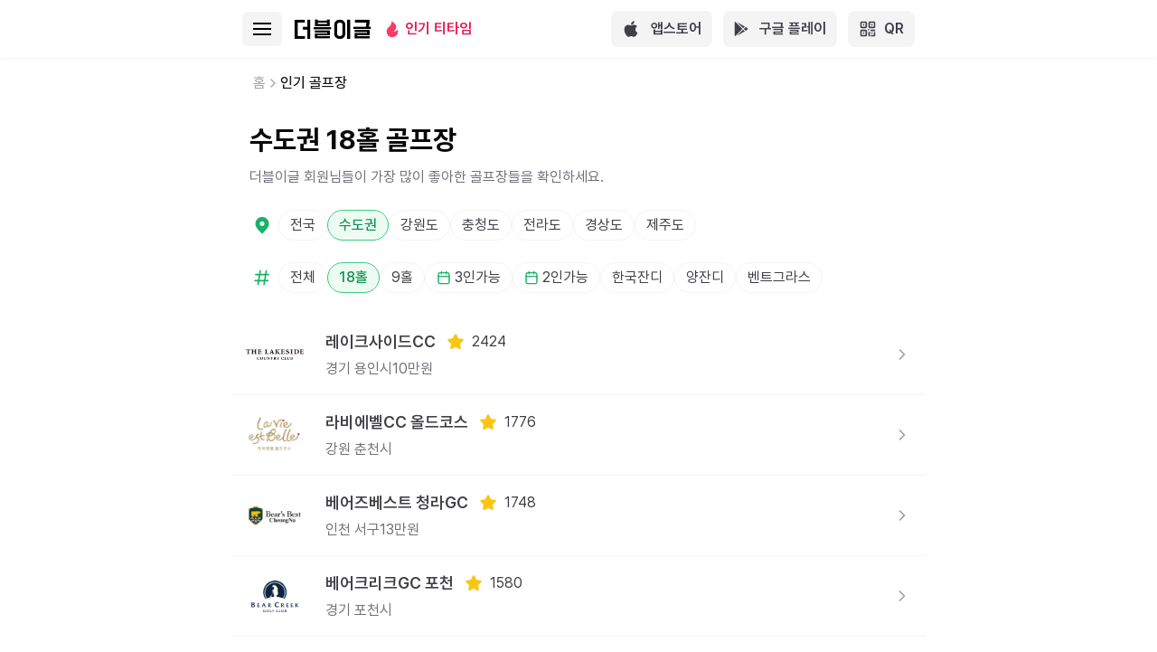

--- FILE ---
content_type: text/html; charset=utf-8
request_url: https://dbegl.com/golf-courses?regionId=9&tag=eighteenHole
body_size: 34875
content:
<!DOCTYPE html><html lang="ko"><head><meta charSet="utf-8"/><meta name="viewport" content="width=device-width, initial-scale=1, maximum-scale=1"/><title>수도권 18홀 골프장 - 더블이글</title><meta name="description" content="더블이글 회원님들이 가장 많이 좋아한 수도권 18홀 골프장들을 확인하세요. 더블이글은 취소티 알림, 통합 캘린더 등 골프예약 필수 기능들을 제공합니다."/><meta property="og:title" content="수도권 18홀 골프장 - 더블이글"/><meta property="og:description" content="더블이글 회원님들이 가장 많이 좋아한 수도권 18홀 골프장들을 확인하세요. 더블이글은 취소티 알림, 통합 캘린더 등 골프예약 필수 기능들을 제공합니다."/><meta property="og:type" content="website"/><meta property="og:url" content="https://dbegl.com/golf-courses?regionId=9&amp;tag=18%ED%99%80"/><meta property="og:image" content="/dbegl_og.png"/><meta name="twitter:card" content="summary_large_image"/><meta name="twitter:title" content="수도권 18홀 골프장 - 더블이글"/><meta name="twitter:description" content="더블이글 회원님들이 가장 많이 좋아한 수도권 18홀 골프장들을 확인하세요. 더블이글은 취소티 알림, 통합 캘린더 등 골프예약 필수 기능들을 제공합니다."/><meta name="twitter:image" content="/dbegl_og.png"/><link rel="canonical" href="https://dbegl.com/golf-courses?regionId=9&amp;tag=18%ED%99%80"/><script async="" src="https://www.googletagmanager.com/gtag/js?id=G-EMD5SRPB8E"></script><script>
                  window.dataLayer = window.dataLayer || [];
                  function gtag(){dataLayer.push(arguments);}
                  gtag('js', new Date());

                  gtag('config', 'G-EMD5SRPB8E');
                </script><script>(function(w,d,s,l,i){w[l]=w[l]||[];w[l].push({'gtm.start':
      new Date().getTime(),event:'gtm.js'});var f=d.getElementsByTagName(s)[0],
      j=d.createElement(s),dl=l!='dataLayer'?'&l='+l:'';j.async=true;j.src=
      'https://www.googletagmanager.com/gtm.js?id='+i+dl;f.parentNode.insertBefore(j,f);
      })(window,document,'script','dataLayer','GTM-KF27V5R');</script><meta name="next-head-count" content="17"/><link rel="apple-touch-icon" sizes="57x57" href="/apple-icon-57x57.png?v=3"/><link rel="apple-touch-icon" sizes="60x60" href="/apple-icon-60x60.png?v=3"/><link rel="apple-touch-icon" sizes="72x72" href="/apple-icon-72x72.png?v=3"/><link rel="apple-touch-icon" sizes="76x76" href="/apple-icon-76x76.png?v=3"/><link rel="apple-touch-icon" sizes="114x114" href="/apple-icon-114x114.png?v=3"/><link rel="apple-touch-icon" sizes="120x120" href="/apple-icon-120x120.png?v=3"/><link rel="apple-touch-icon" sizes="144x144" href="/apple-icon-144x144.png?v=3"/><link rel="apple-touch-icon" sizes="152x152" href="/apple-icon-152x152.png?v=3"/><link rel="apple-touch-icon" sizes="180x180" href="/apple-icon-180x180.png?v=3"/><link rel="icon" type="image/png" sizes="16x16" href="/favicon-16x16.png?v=3"/><link rel="icon" type="image/png" sizes="32x32" href="/favicon-32x32.png?v=3"/><link rel="icon" type="image/png" sizes="96x96" href="/favicon-96x96.png?v=3"/><link rel="icon" type="image/png" sizes="192x192" href="/android-icon-192x192.png?v=3"/><link rel="manifest" href="/manifest.json?v=3"/><meta name="msapplication-TileImage" content="/ms-icon-144x144.png?v=3"/><meta name="msapplication-TileColor" content="#ffffff"/><meta name="theme-color" content="#ffffff"/><link rel="stylesheet" as="style" crossorigin="" href="https://cdn.jsdelivr.net/gh/orioncactus/pretendard@v1.3.9/dist/web/static/pretendard.min.css"/><link rel="preconnect" href="https://fonts.googleapis.com"/><link rel="preconnect" href="https://fonts.gstatic.com" crossorigin=""/><link rel="stylesheet" data-href="https://fonts.googleapis.com/css2?family=Do+Hyeon&amp;display=swap"/><meta name="naver-site-verification" content="803f6795bb4cc001fbdab20b53492c6627fd704b"/><meta name="naver-site-verification" content="5b0daab9f6ca246541374052c68cd1cccb067a09"/><script type="application/ld+json">{"@context":"https://schema.org","@graph":[{"@type":"WebSite","@id":"https://dbegl.com/#website","name":"더블이글","alternateName":["Double Eagle","dbegl"],"url":"https://dbegl.com","description":"2만 골퍼가 선택한 가장 편리한 공홈 골프예약 앱! 취소티 알림으로 명문 골프장 예약도 간편하게. 200여 곳 티타임을 하나의 캘린더에서.","inLanguage":"ko"},{"@type":"Organization","@id":"https://dbegl.com/#organization","name":"더블이글","legalName":"(주)더블이글","url":"https://dbegl.com","logo":"https://dbegl.com/dbegl_og.png","foundingDate":"2023-06-19","sameAs":["https://www.youtube.com/@%EB%8D%94%EB%B8%94%EC%9D%B4%EA%B8%80%ED%8C%80","https://play.google.com/store/apps/details?id=com.albatrss.app","https://apps.apple.com/us/app/%EB%8D%94%EB%B8%94%EC%9D%B4%EA%B8%80-%EC%9A%94%EC%A6%98-%EA%B3%A8%ED%94%84%EC%98%88%EC%95%BD/id6451367073"],"contactPoint":{"@type":"ContactPoint","telephone":"+82-1877-7619","contactType":"customer service","availableLanguage":"Korean"}},{"@type":"MobileApplication","@id":"https://dbegl.com/#app","name":"더블이글 - 골프 예약 앱","alternateName":["더블이글","Double Eagle","dbegl"],"description":"2만 골퍼가 선택한 가장 편리한 공홈 골프예약 앱! 취소티 알림으로 명문 골프장 예약도 간편하게. 200여 곳 티타임을 하나의 캘린더에서.","applicationCategory":"SportsApplication","operatingSystem":"iOS, Android","offers":{"@type":"Offer","price":"0","priceCurrency":"KRW"},"aggregateRating":{"@type":"AggregateRating","ratingValue":"4.8","ratingCount":"1000","bestRating":"5","worstRating":"1"},"downloadUrl":["https://play.google.com/store/apps/details?id=com.albatrss.app","https://apps.apple.com/us/app/%EB%8D%94%EB%B8%94%EC%9D%B4%EA%B8%80-%EC%9A%94%EC%A6%98-%EA%B3%A8%ED%94%84%EC%98%88%EC%95%BD/id6451367073"],"screenshot":"https://dbegl.com/dbegl_og.png","softwareVersion":"1.0","author":{"@type":"Organization","name":"(주)더블이글","url":"https://dbegl.com"},"inLanguage":"ko"}]}</script><script async="" src="https://www.googletagmanager.com/gtag/js?id=AW-17187173379"></script><script>
              window.dataLayer = window.dataLayer || [];
              function gtag(){dataLayer.push(arguments);}
              gtag('js', new Date());
              gtag('config', 'AW-17187173379');
            </script><link rel="preload" href="/_next/static/css/f7269a72e172717a.css" as="style"/><link rel="stylesheet" href="/_next/static/css/f7269a72e172717a.css" data-n-g=""/><noscript data-n-css=""></noscript><script defer="" nomodule="" src="/_next/static/chunks/polyfills-c67a75d1b6f99dc8.js"></script><script src="/_next/static/chunks/webpack-d3e8846964ac829f.js" defer=""></script><script src="/_next/static/chunks/framework-c8569e30e8f5977a.js" defer=""></script><script src="/_next/static/chunks/main-e89d86a8dcffdcf4.js" defer=""></script><script src="/_next/static/chunks/pages/_app-dd1b472d4745f155.js" defer=""></script><script src="/_next/static/chunks/df42570e-8ce22ec6ac73cc2e.js" defer=""></script><script src="/_next/static/chunks/324-2992bcb03f05b564.js" defer=""></script><script src="/_next/static/chunks/9097-d829aca5032307ef.js" defer=""></script><script src="/_next/static/chunks/696-81345284fdc17754.js" defer=""></script><script src="/_next/static/chunks/8298-fec5ec59da2c8086.js" defer=""></script><script src="/_next/static/chunks/9722-7d90ef38d7f65c56.js" defer=""></script><script src="/_next/static/chunks/6577-3ba085c4545a6fc6.js" defer=""></script><script src="/_next/static/chunks/6125-19f4005a528f2161.js" defer=""></script><script src="/_next/static/chunks/4301-fc5501dcdbab7ad1.js" defer=""></script><script src="/_next/static/chunks/7303-8c70ce2cc21ce47f.js" defer=""></script><script src="/_next/static/chunks/4945-73d7a719ba892b33.js" defer=""></script><script src="/_next/static/chunks/7382-841ea70710a06fea.js" defer=""></script><script src="/_next/static/chunks/5603-f4f681cc3d803c9a.js" defer=""></script><script src="/_next/static/chunks/pages/golf-courses-9f8bd9edc0e4fa36.js" defer=""></script><script src="/_next/static/LsW6DJZT--oKaAb0jF_7-/_buildManifest.js" defer=""></script><script src="/_next/static/LsW6DJZT--oKaAb0jF_7-/_ssgManifest.js" defer=""></script><link rel="stylesheet" href="https://fonts.googleapis.com/css2?family=Do+Hyeon&display=swap"/></head><body><div id="__next"><section aria-label="Notifications alt+T" tabindex="-1" aria-live="polite" aria-relevant="additions text" aria-atomic="false"></section><script type="application/ld+json">{"@context":"https://schema.org","@type":"BreadcrumbList","itemListElement":[{"@type":"ListItem","position":1,"name":"홈","item":"https://dbegl.com"},{"@type":"ListItem","position":2,"name":"인기 골프장","item":"https://dbegl.com/golf-courses"}]}</script><div class="flex min-h-[100svh] flex-col"><nav class="z-50 h-14 w-full bg-white shadow-sm sm:h-16 transition-transform duration-300 ease-in-out translate-y-0 fixed top-0"><div class="mx-auto flex h-full items-center justify-between px-3 max-w-3xl"><div class="flex flex-1 items-center space-x-2 sm:space-x-3"><button class="bg-iron-100 relative flex items-center justify-center rounded-md p-2.5 text-black sm:p-3" aria-label="Toggle mobile menu"><div class="flex flex-col space-y-1"><div class="h-0.5 w-4 bg-black transition-all duration-200 sm:w-5"></div><div class="h-0.5 w-4 bg-black transition-all duration-200 sm:w-5"></div><div class="h-0.5 w-4 bg-black transition-all duration-200 sm:w-5"></div></div></button><a href="https://dbegl.com" class="mt-1 block flex-none"><h1 class="dohyun text-[24px] leading-none text-black sm:text-[28px]">더블이글</h1></a><a href="/hot" class="block flex-none"><div class="flex items-center space-x-0.5 sm:space-x-1"><svg xmlns="http://www.w3.org/2000/svg" fill="currentColor" viewBox="0 0 24 24" class="h-4 w-4 sm:h-5 sm:w-5 text-rose-500"><path d="M12 23a7.5 7.5 0 0 1-5.138-12.963C8.204 8.774 11.5 6.5 11 1.5c6 4 9 8 3 14 1 0 2.5 0 5-2.47.27.773.5 1.604.5 2.47A7.5 7.5 0 0 1 12 23"></path></svg><span class="text-sm font-semibold sm:text-base text-rose-600">인기 티타임</span></div></a></div><div class="ml-2"><div class="flex items-center space-x-2 sm:space-x-3"><span><button class="flex flex-row items-center rounded-md px-3 py-2 text-white sm:hidden sm:rounded-lg bg-primary-500 hover:bg-primary-600"><div class="flex items-center"><svg stroke="currentColor" fill="currentColor" stroke-width="0" viewBox="0 0 384 512" class="mb-0.5 h-5 w-5" height="1em" width="1em" xmlns="http://www.w3.org/2000/svg"><path d="M318.7 268.7c-.2-36.7 16.4-64.4 50-84.8-18.8-26.9-47.2-41.7-84.7-44.6-35.5-2.8-74.3 20.7-88.5 20.7-15 0-49.4-19.7-76.4-19.7C63.3 141.2 4 184.8 4 273.5q0 39.3 14.4 81.2c12.8 36.7 59 126.7 107.2 125.2 25.2-.6 43-17.9 75.8-17.9 31.8 0 48.3 17.9 76.4 17.9 48.6-.7 90.4-82.5 102.6-119.3-65.2-30.7-61.7-90-61.7-91.9zm-56.6-164.2c27.3-32.4 24.8-61.9 24-72.5-24.1 1.4-52 16.4-67.9 34.9-17.5 19.8-27.8 44.3-25.6 71.9 26.1 2 49.9-11.4 69.5-34.3z"></path></svg><svg stroke="currentColor" fill="currentColor" stroke-width="0" viewBox="0 0 512 512" class="ml-2.5 h-4 w-4" height="1em" width="1em" xmlns="http://www.w3.org/2000/svg"><path d="M325.3 234.3L104.6 13l280.8 161.2-60.1 60.1zM47 0C34 6.8 25.3 19.2 25.3 35.3v441.3c0 16.1 8.7 28.5 21.7 35.3l256.6-256L47 0zm425.2 225.6l-58.9-34.1-65.7 64.5 65.7 64.5 60.1-34.1c18-14.3 18-46.5-1.2-60.8zM104.6 499l280.8-161.2-60.1-60.1L104.6 499z"></path></svg></div><div class="ml-3 text-sm font-semibold sm:text-base">다운로드</div></button></span><div class="hidden sm:flex sm:items-center sm:space-x-3"><a class="flex flex-row items-center justify-center rounded-md px-2 py-1 transition-colors sm:rounded-lg sm:px-3 sm:py-2 bg-iron-100 text-iron-700 hover:bg-iron-200" href="https://apps.apple.com/app/6451367073" target="_blank" rel="noopener noreferrer"><svg stroke="currentColor" fill="currentColor" stroke-width="0" viewBox="0 0 384 512" class="h-4 w-4 sm:h-5 sm:w-5" height="1em" width="1em" xmlns="http://www.w3.org/2000/svg"><path d="M318.7 268.7c-.2-36.7 16.4-64.4 50-84.8-18.8-26.9-47.2-41.7-84.7-44.6-35.5-2.8-74.3 20.7-88.5 20.7-15 0-49.4-19.7-76.4-19.7C63.3 141.2 4 184.8 4 273.5q0 39.3 14.4 81.2c12.8 36.7 59 126.7 107.2 125.2 25.2-.6 43-17.9 75.8-17.9 31.8 0 48.3 17.9 76.4 17.9 48.6-.7 90.4-82.5 102.6-119.3-65.2-30.7-61.7-90-61.7-91.9zm-56.6-164.2c27.3-32.4 24.8-61.9 24-72.5-24.1 1.4-52 16.4-67.9 34.9-17.5 19.8-27.8 44.3-25.6 71.9 26.1 2 49.9-11.4 69.5-34.3z"></path></svg><div class="ml-2 whitespace-nowrap text-sm font-medium sm:ml-3 sm:text-base sm:font-semibold">앱스토어</div></a><a class="flex flex-row items-center justify-center rounded-md px-2 py-1 transition-colors sm:rounded-lg sm:px-3 sm:py-2 bg-iron-100 text-iron-700 hover:bg-iron-200" href="https://play.google.com/store/apps/details?id=com.albatrss.app" target="_blank" rel="noopener noreferrer"><svg stroke="currentColor" fill="currentColor" stroke-width="0" viewBox="0 0 512 512" class="h-3 w-3 sm:h-4 sm:w-4" height="1em" width="1em" xmlns="http://www.w3.org/2000/svg"><path d="M325.3 234.3L104.6 13l280.8 161.2-60.1 60.1zM47 0C34 6.8 25.3 19.2 25.3 35.3v441.3c0 16.1 8.7 28.5 21.7 35.3l256.6-256L47 0zm425.2 225.6l-58.9-34.1-65.7 64.5 65.7 64.5 60.1-34.1c18-14.3 18-46.5-1.2-60.8zM104.6 499l280.8-161.2-60.1-60.1L104.6 499z"></path></svg><div class="ml-2 whitespace-nowrap text-sm font-medium sm:ml-3 sm:text-base sm:font-semibold">구글 플레이</div></a><span><button class="flex flex-row items-center rounded-md px-2 py-1 transition-colors sm:rounded-lg sm:px-3 sm:py-2 bg-iron-100 text-iron-700 hover:bg-iron-200"><svg xmlns="http://www.w3.org/2000/svg" fill="none" viewBox="0 0 24 24" class="h-4 w-4 sm:h-5 sm:w-5"><path stroke="currentColor" stroke-linecap="round" stroke-linejoin="round" stroke-width="2" d="M6.5 6.5h.01m10.99 0h.01M6.5 17.5h.01M13 13h.01m4.49 4.5h.01M17 21h4v-4m-7-.5V21m7-7h-4.5m-.9-4h3.8c.56 0 .84 0 1.054-.109a1 1 0 0 0 .437-.437C21 9.24 21 8.96 21 8.4V4.6c0-.56 0-.84-.109-1.054a1 1 0 0 0-.437-.437C20.24 3 19.96 3 19.4 3h-3.8c-.56 0-.84 0-1.054.109a1 1 0 0 0-.437.437C14 3.76 14 4.04 14 4.6v3.8c0 .56 0 .84.109 1.054a1 1 0 0 0 .437.437C14.76 10 15.04 10 15.6 10m-11 0h3.8c.56 0 .84 0 1.054-.109a1 1 0 0 0 .437-.437C10 9.24 10 8.96 10 8.4V4.6c0-.56 0-.84-.109-1.054a1 1 0 0 0-.437-.437C9.24 3 8.96 3 8.4 3H4.6c-.56 0-.84 0-1.054.109a1 1 0 0 0-.437.437C3 3.76 3 4.04 3 4.6v3.8c0 .56 0 .84.109 1.054a1 1 0 0 0 .437.437C3.76 10 4.04 10 4.6 10m0 11h3.8c.56 0 .84 0 1.054-.109a1 1 0 0 0 .437-.437C10 20.24 10 19.96 10 19.4v-3.8c0-.56 0-.84-.109-1.054a1 1 0 0 0-.437-.437C9.24 14 8.96 14 8.4 14H4.6c-.56 0-.84 0-1.054.109a1 1 0 0 0-.437.437C3 14.76 3 15.04 3 15.6v3.8c0 .56 0 .84.109 1.054a1 1 0 0 0 .437.437C3.76 21 4.04 21 4.6 21"></path></svg><div class="ml-1 whitespace-nowrap text-sm font-medium sm:ml-2 sm:text-base sm:font-semibold">QR</div></button></span></div></div></div></div></nav><main class="flex-grow mt-14 sm:mt-16"><nav aria-label="Breadcrumb" class="mx-auto px-4 pt-4 pb-2 sm:px-6 max-w-3xl"><ol class="flex items-center gap-1 text-sm sm:text-base"><li class="flex items-center gap-1"><a class="text-iron-400 hover:text-iron-600" href="/">홈</a></li><li class="flex items-center gap-1"><svg xmlns="http://www.w3.org/2000/svg" fill="none" viewBox="0 0 24 24" class="text-iron-400 h-3 w-3 sm:h-4 sm:w-4"><path stroke="currentColor" stroke-linecap="round" stroke-linejoin="round" stroke-width="2" d="m9 18 6-6-6-6"></path></svg><span class="text-iron-900 max-w-[200px] truncate font-medium">인기 골프장</span></li></ol></nav><div class="mx-auto max-w-3xl pb-8 sm:pb-10"><div class="mt-4 px-5 sm:mt-6"><h1 class="text-2xl font-bold sm:mt-6 sm:text-3xl">수도권 18홀<!-- --> <!-- -->골프장</h1><p class="text-iron-500 mt-2 text-sm sm:mt-3 sm:text-base">더블이글 회원님들이 가장 많이 좋아한 골프장들을 확인하세요.</p></div><div class="mt-4 sm:mt-6"><div class="mt-4 px-4 sm:mt-6"><div class="flex flex-row items-center gap-x-1.5 sm:gap-x-2"><div class="px-2"><svg xmlns="http://www.w3.org/2000/svg" fill="none" viewBox="0 0 24 24" class="text-primary-500 h-4 w-4 sm:h-5 sm:w-5"><path fill="currentColor" fill-rule="evenodd" d="M3 10a9 9 0 0 1 18 0c0 2.526-1.147 4.74-2.708 6.767-1.304 1.694-2.974 3.349-4.641 5.002l-.002.001q-.473.47-.942.937a1 1 0 0 1-1.414 0l-.944-.938c-1.668-1.653-3.337-3.308-4.641-5.002C4.147 14.74 3 12.527 3 10m12 0a3 3 0 1 1-6 0 3 3 0 0 1 6 0" clip-rule="evenodd"></path></svg></div><div class="flex flex-row flex-wrap gap-x-1.5 gap-y-1.5 sm:gap-x-2 sm:gap-y-2"><a class="rounded-full border px-2 py-0.5 text-sm sm:px-3 sm:py-1 sm:text-base text-iron-700 border-iron-100" href="/golf-courses?tag=eighteenHole">전국</a><a class="rounded-full border px-2 py-0.5 text-sm sm:px-3 sm:py-1 sm:text-base bg-primary-50 border-primary-400 text-primary-600 font-medium" href="/golf-courses?regionId=9&amp;tag=eighteenHole">수도권</a><a class="rounded-full border px-2 py-0.5 text-sm sm:px-3 sm:py-1 sm:text-base text-iron-700 border-iron-100" href="/golf-courses?regionId=10&amp;tag=eighteenHole">강원도</a><a class="rounded-full border px-2 py-0.5 text-sm sm:px-3 sm:py-1 sm:text-base text-iron-700 border-iron-100" href="/golf-courses?regionId=280&amp;tag=eighteenHole">충청도</a><a class="rounded-full border px-2 py-0.5 text-sm sm:px-3 sm:py-1 sm:text-base text-iron-700 border-iron-100" href="/golf-courses?regionId=279&amp;tag=eighteenHole">전라도</a><a class="rounded-full border px-2 py-0.5 text-sm sm:px-3 sm:py-1 sm:text-base text-iron-700 border-iron-100" href="/golf-courses?regionId=281&amp;tag=eighteenHole">경상도</a><a class="rounded-full border px-2 py-0.5 text-sm sm:px-3 sm:py-1 sm:text-base text-iron-700 border-iron-100" href="/golf-courses?regionId=17&amp;tag=eighteenHole">제주도</a></div></div></div></div><div class="mt-4 px-4 sm:mt-6"><div class="flex flex-row items-center gap-x-1.5 sm:gap-x-2"><div class="px-2"><svg xmlns="http://www.w3.org/2000/svg" fill="none" viewBox="0 0 24 24" class="text-primary-500 h-4 w-4 sm:h-5 sm:w-5"><path stroke="currentColor" stroke-linecap="round" stroke-linejoin="round" stroke-width="2" d="m9.5 3-3 18m11-18-3 18m6-13h-17m16 8h-17"></path></svg></div><div class="flex flex-row flex-wrap gap-x-1.5 gap-y-1.5 sm:gap-x-2 sm:gap-y-2"><a class="rounded-full border px-2 py-0.5 text-sm sm:px-3 sm:py-1 sm:text-base text-iron-700 border-iron-100" href="/golf-courses?regionId=9"><div class="flex items-center space-x-1"><span>전체</span></div></a><a class="rounded-full border px-2 py-0.5 text-sm sm:px-3 sm:py-1 sm:text-base bg-primary-50 border-primary-400 text-primary-600 font-medium" href="/golf-courses?tag=eighteenHole&amp;regionId=9"><div class="flex items-center space-x-1"><span>18홀</span></div></a><a class="rounded-full border px-2 py-0.5 text-sm sm:px-3 sm:py-1 sm:text-base text-iron-700 border-iron-100" href="/golf-courses?tag=nineHole&amp;regionId=9"><div class="flex items-center space-x-1"><span>9홀</span></div></a><a class="rounded-full border px-2 py-0.5 text-sm sm:px-3 sm:py-1 sm:text-base text-iron-700 border-iron-100" href="/golf-courses?tag=canTrio&amp;regionId=9"><div class="flex items-center space-x-1"><svg xmlns="http://www.w3.org/2000/svg" fill="none" viewBox="0 0 24 24" class="text-primary-500 h-3 w-3 sm:h-4 sm:w-4"><path stroke="currentColor" stroke-linecap="round" stroke-linejoin="round" stroke-width="2" d="M21 10H3m13-8v4M8 2v4m-.2 16h8.4c1.68 0 2.52 0 3.162-.327a3 3 0 0 0 1.311-1.311C21 19.72 21 18.88 21 17.2V8.8c0-1.68 0-2.52-.327-3.162a3 3 0 0 0-1.311-1.311C18.72 4 17.88 4 16.2 4H7.8c-1.68 0-2.52 0-3.162.327a3 3 0 0 0-1.311 1.311C3 6.28 3 7.12 3 8.8v8.4c0 1.68 0 2.52.327 3.162a3 3 0 0 0 1.311 1.311C5.28 22 6.12 22 7.8 22"></path></svg><span>3인가능</span></div></a><a class="rounded-full border px-2 py-0.5 text-sm sm:px-3 sm:py-1 sm:text-base text-iron-700 border-iron-100" href="/golf-courses?tag=canDuo&amp;regionId=9"><div class="flex items-center space-x-1"><svg xmlns="http://www.w3.org/2000/svg" fill="none" viewBox="0 0 24 24" class="text-primary-500 h-3 w-3 sm:h-4 sm:w-4"><path stroke="currentColor" stroke-linecap="round" stroke-linejoin="round" stroke-width="2" d="M21 10H3m13-8v4M8 2v4m-.2 16h8.4c1.68 0 2.52 0 3.162-.327a3 3 0 0 0 1.311-1.311C21 19.72 21 18.88 21 17.2V8.8c0-1.68 0-2.52-.327-3.162a3 3 0 0 0-1.311-1.311C18.72 4 17.88 4 16.2 4H7.8c-1.68 0-2.52 0-3.162.327a3 3 0 0 0-1.311 1.311C3 6.28 3 7.12 3 8.8v8.4c0 1.68 0 2.52.327 3.162a3 3 0 0 0 1.311 1.311C5.28 22 6.12 22 7.8 22"></path></svg><span>2인가능</span></div></a><a class="rounded-full border px-2 py-0.5 text-sm sm:px-3 sm:py-1 sm:text-base text-iron-700 border-iron-100" href="/golf-courses?tag=koreanGrass&amp;regionId=9"><div class="flex items-center space-x-1"><span>한국잔디</span></div></a><a class="rounded-full border px-2 py-0.5 text-sm sm:px-3 sm:py-1 sm:text-base text-iron-700 border-iron-100" href="/golf-courses?tag=foreignGrass&amp;regionId=9"><div class="flex items-center space-x-1"><span>양잔디</span></div></a><a class="rounded-full border px-2 py-0.5 text-sm sm:px-3 sm:py-1 sm:text-base text-iron-700 border-iron-100" href="/golf-courses?tag=bentgrass&amp;regionId=9"><div class="flex items-center space-x-1"><span>벤트그라스</span></div></a></div></div></div><div class="divide-iron-100 mt-4 divide-y sm:mt-6"><div class="px-4 py-3"><div class="flex flex-row items-center space-x-4 sm:space-x-6"><div class="flex-1"><a class="block" href="https://dbegl.com/golf-courses/347-레이크사이드CC"><div class="flex flex-row items-center space-x-4 sm:space-x-6"><div class="relative aspect-square h-12 w-12 sm:h-16 sm:w-16"><img alt="레이크사이드CC" loading="lazy" decoding="async" data-nimg="fill" class="rounded object-contain" style="position:absolute;height:100%;width:100%;left:0;top:0;right:0;bottom:0;color:transparent" sizes="100vw" srcSet="/_next/image?url=https%3A%2F%2Fd3vwwfpjgplc0a.cloudfront.net%2Fadmin%2FgolfCourse%2F347%2F347_logo.png&amp;w=640&amp;q=75 640w, /_next/image?url=https%3A%2F%2Fd3vwwfpjgplc0a.cloudfront.net%2Fadmin%2FgolfCourse%2F347%2F347_logo.png&amp;w=750&amp;q=75 750w, /_next/image?url=https%3A%2F%2Fd3vwwfpjgplc0a.cloudfront.net%2Fadmin%2FgolfCourse%2F347%2F347_logo.png&amp;w=828&amp;q=75 828w, /_next/image?url=https%3A%2F%2Fd3vwwfpjgplc0a.cloudfront.net%2Fadmin%2FgolfCourse%2F347%2F347_logo.png&amp;w=1080&amp;q=75 1080w, /_next/image?url=https%3A%2F%2Fd3vwwfpjgplc0a.cloudfront.net%2Fadmin%2FgolfCourse%2F347%2F347_logo.png&amp;w=1200&amp;q=75 1200w, /_next/image?url=https%3A%2F%2Fd3vwwfpjgplc0a.cloudfront.net%2Fadmin%2FgolfCourse%2F347%2F347_logo.png&amp;w=1920&amp;q=75 1920w, /_next/image?url=https%3A%2F%2Fd3vwwfpjgplc0a.cloudfront.net%2Fadmin%2FgolfCourse%2F347%2F347_logo.png&amp;w=2048&amp;q=75 2048w, /_next/image?url=https%3A%2F%2Fd3vwwfpjgplc0a.cloudfront.net%2Fadmin%2FgolfCourse%2F347%2F347_logo.png&amp;w=3840&amp;q=75 3840w" src="/_next/image?url=https%3A%2F%2Fd3vwwfpjgplc0a.cloudfront.net%2Fadmin%2FgolfCourse%2F347%2F347_logo.png&amp;w=3840&amp;q=75"/></div><div class="flex-1"><div class="flex items-center space-x-2 sm:space-x-3"><h3 class="text-iron-700 text-base font-semibold sm:text-lg">레이크사이드CC</h3><div class="flex items-center space-x-1 sm:space-x-1.5"><div class="flex items-center space-x-1.5 sm:space-x-2"><svg xmlns="http://www.w3.org/2000/svg" fill="none" viewBox="0 0 24 24" class="text-yellow-400 w-4 sm:w-5 h-5"><path fill="currentColor" d="M12.646 1.776a1.5 1.5 0 0 0-1.292 0c-.353.168-.547.46-.645.62a8 8 0 0 0-.307.583L8.246 7.346l-4.822.705c-.227.033-.46.067-.65.113-.182.044-.52.139-.789.423a1.5 1.5 0 0 0-.398 1.228c.051.387.27.663.391.805.127.148.295.312.46.472l3.488 3.397-.823 4.799a8 8 0 0 0-.095.652c-.014.187-.029.538.158.882a1.5 1.5 0 0 0 1.045.759c.384.071.714-.051.887-.123.18-.075.388-.184.591-.291L12 18.9l4.31 2.267c.204.107.412.216.592.29.174.073.503.195.887.124a1.5 1.5 0 0 0 1.045-.76c.187-.343.172-.694.158-.881a8 8 0 0 0-.095-.652l-.822-4.799 3.487-3.397c.165-.16.333-.324.46-.472.122-.142.34-.418.39-.805a1.5 1.5 0 0 0-.397-1.228c-.27-.284-.607-.38-.79-.423-.189-.046-.422-.08-.649-.113l-4.822-.705L13.6 2.98a8 8 0 0 0-.308-.582c-.098-.16-.292-.453-.645-.621"></path></svg><span class="text-iron-700 text-sm sm:text-base">2424</span></div></div></div><div class="text-iron-500 mt-0.5 flex flex-wrap items-center gap-x-2 text-sm sm:mt-1 sm:text-base"><span>경기 용인시</span><span>10만원</span></div></div><div class="ml-auto"><svg xmlns="http://www.w3.org/2000/svg" fill="none" viewBox="0 0 24 24" class="text-iron-400 h-4 w-4 sm:h-5 sm:w-5"><path stroke="currentColor" stroke-linecap="round" stroke-linejoin="round" stroke-width="2" d="m9 18 6-6-6-6"></path></svg></div></div></a></div></div></div><div class="px-4 py-3"><div class="flex flex-row items-center space-x-4 sm:space-x-6"><div class="flex-1"><a class="block" href="https://dbegl.com/golf-courses/817-라비에벨CC올드코스"><div class="flex flex-row items-center space-x-4 sm:space-x-6"><div class="relative aspect-square h-12 w-12 sm:h-16 sm:w-16"><img alt="라비에벨CC 올드코스" loading="lazy" decoding="async" data-nimg="fill" class="rounded object-contain" style="position:absolute;height:100%;width:100%;left:0;top:0;right:0;bottom:0;color:transparent" sizes="100vw" srcSet="/_next/image?url=https%3A%2F%2Fd3vwwfpjgplc0a.cloudfront.net%2Fadmin%2FgolfCourse%2F817%2F817_logo.png&amp;w=640&amp;q=75 640w, /_next/image?url=https%3A%2F%2Fd3vwwfpjgplc0a.cloudfront.net%2Fadmin%2FgolfCourse%2F817%2F817_logo.png&amp;w=750&amp;q=75 750w, /_next/image?url=https%3A%2F%2Fd3vwwfpjgplc0a.cloudfront.net%2Fadmin%2FgolfCourse%2F817%2F817_logo.png&amp;w=828&amp;q=75 828w, /_next/image?url=https%3A%2F%2Fd3vwwfpjgplc0a.cloudfront.net%2Fadmin%2FgolfCourse%2F817%2F817_logo.png&amp;w=1080&amp;q=75 1080w, /_next/image?url=https%3A%2F%2Fd3vwwfpjgplc0a.cloudfront.net%2Fadmin%2FgolfCourse%2F817%2F817_logo.png&amp;w=1200&amp;q=75 1200w, /_next/image?url=https%3A%2F%2Fd3vwwfpjgplc0a.cloudfront.net%2Fadmin%2FgolfCourse%2F817%2F817_logo.png&amp;w=1920&amp;q=75 1920w, /_next/image?url=https%3A%2F%2Fd3vwwfpjgplc0a.cloudfront.net%2Fadmin%2FgolfCourse%2F817%2F817_logo.png&amp;w=2048&amp;q=75 2048w, /_next/image?url=https%3A%2F%2Fd3vwwfpjgplc0a.cloudfront.net%2Fadmin%2FgolfCourse%2F817%2F817_logo.png&amp;w=3840&amp;q=75 3840w" src="/_next/image?url=https%3A%2F%2Fd3vwwfpjgplc0a.cloudfront.net%2Fadmin%2FgolfCourse%2F817%2F817_logo.png&amp;w=3840&amp;q=75"/></div><div class="flex-1"><div class="flex items-center space-x-2 sm:space-x-3"><h3 class="text-iron-700 text-base font-semibold sm:text-lg">라비에벨CC 올드코스</h3><div class="flex items-center space-x-1 sm:space-x-1.5"><div class="flex items-center space-x-1.5 sm:space-x-2"><svg xmlns="http://www.w3.org/2000/svg" fill="none" viewBox="0 0 24 24" class="text-yellow-400 w-4 sm:w-5 h-5"><path fill="currentColor" d="M12.646 1.776a1.5 1.5 0 0 0-1.292 0c-.353.168-.547.46-.645.62a8 8 0 0 0-.307.583L8.246 7.346l-4.822.705c-.227.033-.46.067-.65.113-.182.044-.52.139-.789.423a1.5 1.5 0 0 0-.398 1.228c.051.387.27.663.391.805.127.148.295.312.46.472l3.488 3.397-.823 4.799a8 8 0 0 0-.095.652c-.014.187-.029.538.158.882a1.5 1.5 0 0 0 1.045.759c.384.071.714-.051.887-.123.18-.075.388-.184.591-.291L12 18.9l4.31 2.267c.204.107.412.216.592.29.174.073.503.195.887.124a1.5 1.5 0 0 0 1.045-.76c.187-.343.172-.694.158-.881a8 8 0 0 0-.095-.652l-.822-4.799 3.487-3.397c.165-.16.333-.324.46-.472.122-.142.34-.418.39-.805a1.5 1.5 0 0 0-.397-1.228c-.27-.284-.607-.38-.79-.423-.189-.046-.422-.08-.649-.113l-4.822-.705L13.6 2.98a8 8 0 0 0-.308-.582c-.098-.16-.292-.453-.645-.621"></path></svg><span class="text-iron-700 text-sm sm:text-base">1776</span></div></div></div><div class="text-iron-500 mt-0.5 flex flex-wrap items-center gap-x-2 text-sm sm:mt-1 sm:text-base"><span>강원 춘천시</span></div></div><div class="ml-auto"><svg xmlns="http://www.w3.org/2000/svg" fill="none" viewBox="0 0 24 24" class="text-iron-400 h-4 w-4 sm:h-5 sm:w-5"><path stroke="currentColor" stroke-linecap="round" stroke-linejoin="round" stroke-width="2" d="m9 18 6-6-6-6"></path></svg></div></div></a></div></div></div><div class="px-4 py-3"><div class="flex flex-row items-center space-x-4 sm:space-x-6"><div class="flex-1"><a class="block" href="https://dbegl.com/golf-courses/306-베어즈베스트청라GC"><div class="flex flex-row items-center space-x-4 sm:space-x-6"><div class="relative aspect-square h-12 w-12 sm:h-16 sm:w-16"><img alt="베어즈베스트 청라GC" loading="lazy" decoding="async" data-nimg="fill" class="rounded object-contain" style="position:absolute;height:100%;width:100%;left:0;top:0;right:0;bottom:0;color:transparent" sizes="100vw" srcSet="/_next/image?url=https%3A%2F%2Fd3vwwfpjgplc0a.cloudfront.net%2Fadmin%2FgolfCourse%2F306%2F306_logo.png&amp;w=640&amp;q=75 640w, /_next/image?url=https%3A%2F%2Fd3vwwfpjgplc0a.cloudfront.net%2Fadmin%2FgolfCourse%2F306%2F306_logo.png&amp;w=750&amp;q=75 750w, /_next/image?url=https%3A%2F%2Fd3vwwfpjgplc0a.cloudfront.net%2Fadmin%2FgolfCourse%2F306%2F306_logo.png&amp;w=828&amp;q=75 828w, /_next/image?url=https%3A%2F%2Fd3vwwfpjgplc0a.cloudfront.net%2Fadmin%2FgolfCourse%2F306%2F306_logo.png&amp;w=1080&amp;q=75 1080w, /_next/image?url=https%3A%2F%2Fd3vwwfpjgplc0a.cloudfront.net%2Fadmin%2FgolfCourse%2F306%2F306_logo.png&amp;w=1200&amp;q=75 1200w, /_next/image?url=https%3A%2F%2Fd3vwwfpjgplc0a.cloudfront.net%2Fadmin%2FgolfCourse%2F306%2F306_logo.png&amp;w=1920&amp;q=75 1920w, /_next/image?url=https%3A%2F%2Fd3vwwfpjgplc0a.cloudfront.net%2Fadmin%2FgolfCourse%2F306%2F306_logo.png&amp;w=2048&amp;q=75 2048w, /_next/image?url=https%3A%2F%2Fd3vwwfpjgplc0a.cloudfront.net%2Fadmin%2FgolfCourse%2F306%2F306_logo.png&amp;w=3840&amp;q=75 3840w" src="/_next/image?url=https%3A%2F%2Fd3vwwfpjgplc0a.cloudfront.net%2Fadmin%2FgolfCourse%2F306%2F306_logo.png&amp;w=3840&amp;q=75"/></div><div class="flex-1"><div class="flex items-center space-x-2 sm:space-x-3"><h3 class="text-iron-700 text-base font-semibold sm:text-lg">베어즈베스트 청라GC</h3><div class="flex items-center space-x-1 sm:space-x-1.5"><div class="flex items-center space-x-1.5 sm:space-x-2"><svg xmlns="http://www.w3.org/2000/svg" fill="none" viewBox="0 0 24 24" class="text-yellow-400 w-4 sm:w-5 h-5"><path fill="currentColor" d="M12.646 1.776a1.5 1.5 0 0 0-1.292 0c-.353.168-.547.46-.645.62a8 8 0 0 0-.307.583L8.246 7.346l-4.822.705c-.227.033-.46.067-.65.113-.182.044-.52.139-.789.423a1.5 1.5 0 0 0-.398 1.228c.051.387.27.663.391.805.127.148.295.312.46.472l3.488 3.397-.823 4.799a8 8 0 0 0-.095.652c-.014.187-.029.538.158.882a1.5 1.5 0 0 0 1.045.759c.384.071.714-.051.887-.123.18-.075.388-.184.591-.291L12 18.9l4.31 2.267c.204.107.412.216.592.29.174.073.503.195.887.124a1.5 1.5 0 0 0 1.045-.76c.187-.343.172-.694.158-.881a8 8 0 0 0-.095-.652l-.822-4.799 3.487-3.397c.165-.16.333-.324.46-.472.122-.142.34-.418.39-.805a1.5 1.5 0 0 0-.397-1.228c-.27-.284-.607-.38-.79-.423-.189-.046-.422-.08-.649-.113l-4.822-.705L13.6 2.98a8 8 0 0 0-.308-.582c-.098-.16-.292-.453-.645-.621"></path></svg><span class="text-iron-700 text-sm sm:text-base">1748</span></div></div></div><div class="text-iron-500 mt-0.5 flex flex-wrap items-center gap-x-2 text-sm sm:mt-1 sm:text-base"><span>인천 서구</span><span>13만원</span></div></div><div class="ml-auto"><svg xmlns="http://www.w3.org/2000/svg" fill="none" viewBox="0 0 24 24" class="text-iron-400 h-4 w-4 sm:h-5 sm:w-5"><path stroke="currentColor" stroke-linecap="round" stroke-linejoin="round" stroke-width="2" d="m9 18 6-6-6-6"></path></svg></div></div></a></div></div></div><div class="px-4 py-3"><div class="flex flex-row items-center space-x-4 sm:space-x-6"><div class="flex-1"><a class="block" href="https://dbegl.com/golf-courses/428-베어크리크GC포천"><div class="flex flex-row items-center space-x-4 sm:space-x-6"><div class="relative aspect-square h-12 w-12 sm:h-16 sm:w-16"><img alt="베어크리크GC 포천" loading="lazy" decoding="async" data-nimg="fill" class="rounded object-contain" style="position:absolute;height:100%;width:100%;left:0;top:0;right:0;bottom:0;color:transparent" sizes="100vw" srcSet="/_next/image?url=https%3A%2F%2Fd3vwwfpjgplc0a.cloudfront.net%2Fadmin%2FgolfCourse%2F428%2F428_logo.png&amp;w=640&amp;q=75 640w, /_next/image?url=https%3A%2F%2Fd3vwwfpjgplc0a.cloudfront.net%2Fadmin%2FgolfCourse%2F428%2F428_logo.png&amp;w=750&amp;q=75 750w, /_next/image?url=https%3A%2F%2Fd3vwwfpjgplc0a.cloudfront.net%2Fadmin%2FgolfCourse%2F428%2F428_logo.png&amp;w=828&amp;q=75 828w, /_next/image?url=https%3A%2F%2Fd3vwwfpjgplc0a.cloudfront.net%2Fadmin%2FgolfCourse%2F428%2F428_logo.png&amp;w=1080&amp;q=75 1080w, /_next/image?url=https%3A%2F%2Fd3vwwfpjgplc0a.cloudfront.net%2Fadmin%2FgolfCourse%2F428%2F428_logo.png&amp;w=1200&amp;q=75 1200w, /_next/image?url=https%3A%2F%2Fd3vwwfpjgplc0a.cloudfront.net%2Fadmin%2FgolfCourse%2F428%2F428_logo.png&amp;w=1920&amp;q=75 1920w, /_next/image?url=https%3A%2F%2Fd3vwwfpjgplc0a.cloudfront.net%2Fadmin%2FgolfCourse%2F428%2F428_logo.png&amp;w=2048&amp;q=75 2048w, /_next/image?url=https%3A%2F%2Fd3vwwfpjgplc0a.cloudfront.net%2Fadmin%2FgolfCourse%2F428%2F428_logo.png&amp;w=3840&amp;q=75 3840w" src="/_next/image?url=https%3A%2F%2Fd3vwwfpjgplc0a.cloudfront.net%2Fadmin%2FgolfCourse%2F428%2F428_logo.png&amp;w=3840&amp;q=75"/></div><div class="flex-1"><div class="flex items-center space-x-2 sm:space-x-3"><h3 class="text-iron-700 text-base font-semibold sm:text-lg">베어크리크GC 포천</h3><div class="flex items-center space-x-1 sm:space-x-1.5"><div class="flex items-center space-x-1.5 sm:space-x-2"><svg xmlns="http://www.w3.org/2000/svg" fill="none" viewBox="0 0 24 24" class="text-yellow-400 w-4 sm:w-5 h-5"><path fill="currentColor" d="M12.646 1.776a1.5 1.5 0 0 0-1.292 0c-.353.168-.547.46-.645.62a8 8 0 0 0-.307.583L8.246 7.346l-4.822.705c-.227.033-.46.067-.65.113-.182.044-.52.139-.789.423a1.5 1.5 0 0 0-.398 1.228c.051.387.27.663.391.805.127.148.295.312.46.472l3.488 3.397-.823 4.799a8 8 0 0 0-.095.652c-.014.187-.029.538.158.882a1.5 1.5 0 0 0 1.045.759c.384.071.714-.051.887-.123.18-.075.388-.184.591-.291L12 18.9l4.31 2.267c.204.107.412.216.592.29.174.073.503.195.887.124a1.5 1.5 0 0 0 1.045-.76c.187-.343.172-.694.158-.881a8 8 0 0 0-.095-.652l-.822-4.799 3.487-3.397c.165-.16.333-.324.46-.472.122-.142.34-.418.39-.805a1.5 1.5 0 0 0-.397-1.228c-.27-.284-.607-.38-.79-.423-.189-.046-.422-.08-.649-.113l-4.822-.705L13.6 2.98a8 8 0 0 0-.308-.582c-.098-.16-.292-.453-.645-.621"></path></svg><span class="text-iron-700 text-sm sm:text-base">1580</span></div></div></div><div class="text-iron-500 mt-0.5 flex flex-wrap items-center gap-x-2 text-sm sm:mt-1 sm:text-base"><span>경기 포천시</span></div></div><div class="ml-auto"><svg xmlns="http://www.w3.org/2000/svg" fill="none" viewBox="0 0 24 24" class="text-iron-400 h-4 w-4 sm:h-5 sm:w-5"><path stroke="currentColor" stroke-linecap="round" stroke-linejoin="round" stroke-width="2" d="m9 18 6-6-6-6"></path></svg></div></div></a></div></div></div><div class="px-4 py-3"><div class="flex flex-row items-center space-x-4 sm:space-x-6"><div class="flex-1"><a class="block" href="https://dbegl.com/golf-courses/369-서원힐스CC"><div class="flex flex-row items-center space-x-4 sm:space-x-6"><div class="relative aspect-square h-12 w-12 sm:h-16 sm:w-16"><img alt="서원힐스CC" loading="lazy" decoding="async" data-nimg="fill" class="rounded object-contain" style="position:absolute;height:100%;width:100%;left:0;top:0;right:0;bottom:0;color:transparent" sizes="100vw" srcSet="/_next/image?url=https%3A%2F%2Fd3vwwfpjgplc0a.cloudfront.net%2Fadmin%2FgolfCourse%2F369%2F369_logo.png&amp;w=640&amp;q=75 640w, /_next/image?url=https%3A%2F%2Fd3vwwfpjgplc0a.cloudfront.net%2Fadmin%2FgolfCourse%2F369%2F369_logo.png&amp;w=750&amp;q=75 750w, /_next/image?url=https%3A%2F%2Fd3vwwfpjgplc0a.cloudfront.net%2Fadmin%2FgolfCourse%2F369%2F369_logo.png&amp;w=828&amp;q=75 828w, /_next/image?url=https%3A%2F%2Fd3vwwfpjgplc0a.cloudfront.net%2Fadmin%2FgolfCourse%2F369%2F369_logo.png&amp;w=1080&amp;q=75 1080w, /_next/image?url=https%3A%2F%2Fd3vwwfpjgplc0a.cloudfront.net%2Fadmin%2FgolfCourse%2F369%2F369_logo.png&amp;w=1200&amp;q=75 1200w, /_next/image?url=https%3A%2F%2Fd3vwwfpjgplc0a.cloudfront.net%2Fadmin%2FgolfCourse%2F369%2F369_logo.png&amp;w=1920&amp;q=75 1920w, /_next/image?url=https%3A%2F%2Fd3vwwfpjgplc0a.cloudfront.net%2Fadmin%2FgolfCourse%2F369%2F369_logo.png&amp;w=2048&amp;q=75 2048w, /_next/image?url=https%3A%2F%2Fd3vwwfpjgplc0a.cloudfront.net%2Fadmin%2FgolfCourse%2F369%2F369_logo.png&amp;w=3840&amp;q=75 3840w" src="/_next/image?url=https%3A%2F%2Fd3vwwfpjgplc0a.cloudfront.net%2Fadmin%2FgolfCourse%2F369%2F369_logo.png&amp;w=3840&amp;q=75"/></div><div class="flex-1"><div class="flex items-center space-x-2 sm:space-x-3"><h3 class="text-iron-700 text-base font-semibold sm:text-lg">서원힐스CC</h3><div class="flex items-center space-x-1 sm:space-x-1.5"><div class="flex items-center space-x-1.5 sm:space-x-2"><svg xmlns="http://www.w3.org/2000/svg" fill="none" viewBox="0 0 24 24" class="text-yellow-400 w-4 sm:w-5 h-5"><path fill="currentColor" d="M12.646 1.776a1.5 1.5 0 0 0-1.292 0c-.353.168-.547.46-.645.62a8 8 0 0 0-.307.583L8.246 7.346l-4.822.705c-.227.033-.46.067-.65.113-.182.044-.52.139-.789.423a1.5 1.5 0 0 0-.398 1.228c.051.387.27.663.391.805.127.148.295.312.46.472l3.488 3.397-.823 4.799a8 8 0 0 0-.095.652c-.014.187-.029.538.158.882a1.5 1.5 0 0 0 1.045.759c.384.071.714-.051.887-.123.18-.075.388-.184.591-.291L12 18.9l4.31 2.267c.204.107.412.216.592.29.174.073.503.195.887.124a1.5 1.5 0 0 0 1.045-.76c.187-.343.172-.694.158-.881a8 8 0 0 0-.095-.652l-.822-4.799 3.487-3.397c.165-.16.333-.324.46-.472.122-.142.34-.418.39-.805a1.5 1.5 0 0 0-.397-1.228c-.27-.284-.607-.38-.79-.423-.189-.046-.422-.08-.649-.113l-4.822-.705L13.6 2.98a8 8 0 0 0-.308-.582c-.098-.16-.292-.453-.645-.621"></path></svg><span class="text-iron-700 text-sm sm:text-base">1577</span></div></div></div><div class="text-iron-500 mt-0.5 flex flex-wrap items-center gap-x-2 text-sm sm:mt-1 sm:text-base"><span>경기 파주시</span><span>10만원</span></div></div><div class="ml-auto"><svg xmlns="http://www.w3.org/2000/svg" fill="none" viewBox="0 0 24 24" class="text-iron-400 h-4 w-4 sm:h-5 sm:w-5"><path stroke="currentColor" stroke-linecap="round" stroke-linejoin="round" stroke-width="2" d="m9 18 6-6-6-6"></path></svg></div></div></a></div></div></div><div class="px-4 py-3"><div class="flex flex-row items-center space-x-4 sm:space-x-6"><div class="flex-1"><a class="block" href="https://dbegl.com/golf-courses/418-페럼CC"><div class="flex flex-row items-center space-x-4 sm:space-x-6"><div class="relative aspect-square h-12 w-12 sm:h-16 sm:w-16"><img alt="페럼CC" loading="lazy" decoding="async" data-nimg="fill" class="rounded object-contain" style="position:absolute;height:100%;width:100%;left:0;top:0;right:0;bottom:0;color:transparent" sizes="100vw" srcSet="/_next/image?url=https%3A%2F%2Fd3vwwfpjgplc0a.cloudfront.net%2Fadmin%2FgolfCourse%2F418%2F418_logo.png&amp;w=640&amp;q=75 640w, /_next/image?url=https%3A%2F%2Fd3vwwfpjgplc0a.cloudfront.net%2Fadmin%2FgolfCourse%2F418%2F418_logo.png&amp;w=750&amp;q=75 750w, /_next/image?url=https%3A%2F%2Fd3vwwfpjgplc0a.cloudfront.net%2Fadmin%2FgolfCourse%2F418%2F418_logo.png&amp;w=828&amp;q=75 828w, /_next/image?url=https%3A%2F%2Fd3vwwfpjgplc0a.cloudfront.net%2Fadmin%2FgolfCourse%2F418%2F418_logo.png&amp;w=1080&amp;q=75 1080w, /_next/image?url=https%3A%2F%2Fd3vwwfpjgplc0a.cloudfront.net%2Fadmin%2FgolfCourse%2F418%2F418_logo.png&amp;w=1200&amp;q=75 1200w, /_next/image?url=https%3A%2F%2Fd3vwwfpjgplc0a.cloudfront.net%2Fadmin%2FgolfCourse%2F418%2F418_logo.png&amp;w=1920&amp;q=75 1920w, /_next/image?url=https%3A%2F%2Fd3vwwfpjgplc0a.cloudfront.net%2Fadmin%2FgolfCourse%2F418%2F418_logo.png&amp;w=2048&amp;q=75 2048w, /_next/image?url=https%3A%2F%2Fd3vwwfpjgplc0a.cloudfront.net%2Fadmin%2FgolfCourse%2F418%2F418_logo.png&amp;w=3840&amp;q=75 3840w" src="/_next/image?url=https%3A%2F%2Fd3vwwfpjgplc0a.cloudfront.net%2Fadmin%2FgolfCourse%2F418%2F418_logo.png&amp;w=3840&amp;q=75"/></div><div class="flex-1"><div class="flex items-center space-x-2 sm:space-x-3"><h3 class="text-iron-700 text-base font-semibold sm:text-lg">페럼CC</h3><div class="flex items-center space-x-1 sm:space-x-1.5"><div class="flex items-center space-x-1.5 sm:space-x-2"><svg xmlns="http://www.w3.org/2000/svg" fill="none" viewBox="0 0 24 24" class="text-yellow-400 w-4 sm:w-5 h-5"><path fill="currentColor" d="M12.646 1.776a1.5 1.5 0 0 0-1.292 0c-.353.168-.547.46-.645.62a8 8 0 0 0-.307.583L8.246 7.346l-4.822.705c-.227.033-.46.067-.65.113-.182.044-.52.139-.789.423a1.5 1.5 0 0 0-.398 1.228c.051.387.27.663.391.805.127.148.295.312.46.472l3.488 3.397-.823 4.799a8 8 0 0 0-.095.652c-.014.187-.029.538.158.882a1.5 1.5 0 0 0 1.045.759c.384.071.714-.051.887-.123.18-.075.388-.184.591-.291L12 18.9l4.31 2.267c.204.107.412.216.592.29.174.073.503.195.887.124a1.5 1.5 0 0 0 1.045-.76c.187-.343.172-.694.158-.881a8 8 0 0 0-.095-.652l-.822-4.799 3.487-3.397c.165-.16.333-.324.46-.472.122-.142.34-.418.39-.805a1.5 1.5 0 0 0-.397-1.228c-.27-.284-.607-.38-.79-.423-.189-.046-.422-.08-.649-.113l-4.822-.705L13.6 2.98a8 8 0 0 0-.308-.582c-.098-.16-.292-.453-.645-.621"></path></svg><span class="text-iron-700 text-sm sm:text-base">1547</span></div></div></div><div class="text-iron-500 mt-0.5 flex flex-wrap items-center gap-x-2 text-sm sm:mt-1 sm:text-base"><span>경기 여주시</span></div></div><div class="ml-auto"><svg xmlns="http://www.w3.org/2000/svg" fill="none" viewBox="0 0 24 24" class="text-iron-400 h-4 w-4 sm:h-5 sm:w-5"><path stroke="currentColor" stroke-linecap="round" stroke-linejoin="round" stroke-width="2" d="m9 18 6-6-6-6"></path></svg></div></div></a></div></div></div><div class="px-4 py-3"><div class="flex flex-row items-center space-x-4 sm:space-x-6"><div class="flex-1"><a class="block" href="https://dbegl.com/golf-courses/446-가평베네스트GC"><div class="flex flex-row items-center space-x-4 sm:space-x-6"><div class="relative aspect-square h-12 w-12 sm:h-16 sm:w-16"><img alt="가평베네스트GC" loading="lazy" decoding="async" data-nimg="fill" class="rounded object-contain" style="position:absolute;height:100%;width:100%;left:0;top:0;right:0;bottom:0;color:transparent" sizes="100vw" srcSet="/_next/image?url=https%3A%2F%2Fd3vwwfpjgplc0a.cloudfront.net%2Fadmin%2FgolfCourse%2F446%2F446_logo.jpg&amp;w=640&amp;q=75 640w, /_next/image?url=https%3A%2F%2Fd3vwwfpjgplc0a.cloudfront.net%2Fadmin%2FgolfCourse%2F446%2F446_logo.jpg&amp;w=750&amp;q=75 750w, /_next/image?url=https%3A%2F%2Fd3vwwfpjgplc0a.cloudfront.net%2Fadmin%2FgolfCourse%2F446%2F446_logo.jpg&amp;w=828&amp;q=75 828w, /_next/image?url=https%3A%2F%2Fd3vwwfpjgplc0a.cloudfront.net%2Fadmin%2FgolfCourse%2F446%2F446_logo.jpg&amp;w=1080&amp;q=75 1080w, /_next/image?url=https%3A%2F%2Fd3vwwfpjgplc0a.cloudfront.net%2Fadmin%2FgolfCourse%2F446%2F446_logo.jpg&amp;w=1200&amp;q=75 1200w, /_next/image?url=https%3A%2F%2Fd3vwwfpjgplc0a.cloudfront.net%2Fadmin%2FgolfCourse%2F446%2F446_logo.jpg&amp;w=1920&amp;q=75 1920w, /_next/image?url=https%3A%2F%2Fd3vwwfpjgplc0a.cloudfront.net%2Fadmin%2FgolfCourse%2F446%2F446_logo.jpg&amp;w=2048&amp;q=75 2048w, /_next/image?url=https%3A%2F%2Fd3vwwfpjgplc0a.cloudfront.net%2Fadmin%2FgolfCourse%2F446%2F446_logo.jpg&amp;w=3840&amp;q=75 3840w" src="/_next/image?url=https%3A%2F%2Fd3vwwfpjgplc0a.cloudfront.net%2Fadmin%2FgolfCourse%2F446%2F446_logo.jpg&amp;w=3840&amp;q=75"/></div><div class="flex-1"><div class="flex items-center space-x-2 sm:space-x-3"><h3 class="text-iron-700 text-base font-semibold sm:text-lg">가평베네스트GC</h3><div class="flex items-center space-x-1 sm:space-x-1.5"><div class="flex items-center space-x-1.5 sm:space-x-2"><svg xmlns="http://www.w3.org/2000/svg" fill="none" viewBox="0 0 24 24" class="text-yellow-400 w-4 sm:w-5 h-5"><path fill="currentColor" d="M12.646 1.776a1.5 1.5 0 0 0-1.292 0c-.353.168-.547.46-.645.62a8 8 0 0 0-.307.583L8.246 7.346l-4.822.705c-.227.033-.46.067-.65.113-.182.044-.52.139-.789.423a1.5 1.5 0 0 0-.398 1.228c.051.387.27.663.391.805.127.148.295.312.46.472l3.488 3.397-.823 4.799a8 8 0 0 0-.095.652c-.014.187-.029.538.158.882a1.5 1.5 0 0 0 1.045.759c.384.071.714-.051.887-.123.18-.075.388-.184.591-.291L12 18.9l4.31 2.267c.204.107.412.216.592.29.174.073.503.195.887.124a1.5 1.5 0 0 0 1.045-.76c.187-.343.172-.694.158-.881a8 8 0 0 0-.095-.652l-.822-4.799 3.487-3.397c.165-.16.333-.324.46-.472.122-.142.34-.418.39-.805a1.5 1.5 0 0 0-.397-1.228c-.27-.284-.607-.38-.79-.423-.189-.046-.422-.08-.649-.113l-4.822-.705L13.6 2.98a8 8 0 0 0-.308-.582c-.098-.16-.292-.453-.645-.621"></path></svg><span class="text-iron-700 text-sm sm:text-base">1506</span></div></div></div><div class="text-iron-500 mt-0.5 flex flex-wrap items-center gap-x-2 text-sm sm:mt-1 sm:text-base"><span>경기 가평군</span></div></div><div class="ml-auto"><svg xmlns="http://www.w3.org/2000/svg" fill="none" viewBox="0 0 24 24" class="text-iron-400 h-4 w-4 sm:h-5 sm:w-5"><path stroke="currentColor" stroke-linecap="round" stroke-linejoin="round" stroke-width="2" d="m9 18 6-6-6-6"></path></svg></div></div></a></div></div></div><div class="px-4 py-3"><div class="flex flex-row items-center space-x-4 sm:space-x-6"><div class="flex-1"><a class="block" href="https://dbegl.com/golf-courses/352-수원CC"><div class="flex flex-row items-center space-x-4 sm:space-x-6"><div class="relative aspect-square h-12 w-12 sm:h-16 sm:w-16"><img alt="수원CC" loading="lazy" decoding="async" data-nimg="fill" class="rounded object-contain" style="position:absolute;height:100%;width:100%;left:0;top:0;right:0;bottom:0;color:transparent" sizes="100vw" srcSet="/_next/image?url=https%3A%2F%2Fd3vwwfpjgplc0a.cloudfront.net%2Fadmin%2FgolfCourse%2F352%2F352_logo.png&amp;w=640&amp;q=75 640w, /_next/image?url=https%3A%2F%2Fd3vwwfpjgplc0a.cloudfront.net%2Fadmin%2FgolfCourse%2F352%2F352_logo.png&amp;w=750&amp;q=75 750w, /_next/image?url=https%3A%2F%2Fd3vwwfpjgplc0a.cloudfront.net%2Fadmin%2FgolfCourse%2F352%2F352_logo.png&amp;w=828&amp;q=75 828w, /_next/image?url=https%3A%2F%2Fd3vwwfpjgplc0a.cloudfront.net%2Fadmin%2FgolfCourse%2F352%2F352_logo.png&amp;w=1080&amp;q=75 1080w, /_next/image?url=https%3A%2F%2Fd3vwwfpjgplc0a.cloudfront.net%2Fadmin%2FgolfCourse%2F352%2F352_logo.png&amp;w=1200&amp;q=75 1200w, /_next/image?url=https%3A%2F%2Fd3vwwfpjgplc0a.cloudfront.net%2Fadmin%2FgolfCourse%2F352%2F352_logo.png&amp;w=1920&amp;q=75 1920w, /_next/image?url=https%3A%2F%2Fd3vwwfpjgplc0a.cloudfront.net%2Fadmin%2FgolfCourse%2F352%2F352_logo.png&amp;w=2048&amp;q=75 2048w, /_next/image?url=https%3A%2F%2Fd3vwwfpjgplc0a.cloudfront.net%2Fadmin%2FgolfCourse%2F352%2F352_logo.png&amp;w=3840&amp;q=75 3840w" src="/_next/image?url=https%3A%2F%2Fd3vwwfpjgplc0a.cloudfront.net%2Fadmin%2FgolfCourse%2F352%2F352_logo.png&amp;w=3840&amp;q=75"/></div><div class="flex-1"><div class="flex items-center space-x-2 sm:space-x-3"><h3 class="text-iron-700 text-base font-semibold sm:text-lg">수원CC</h3><div class="flex items-center space-x-1 sm:space-x-1.5"><div class="flex items-center space-x-1.5 sm:space-x-2"><svg xmlns="http://www.w3.org/2000/svg" fill="none" viewBox="0 0 24 24" class="text-yellow-400 w-4 sm:w-5 h-5"><path fill="currentColor" d="M12.646 1.776a1.5 1.5 0 0 0-1.292 0c-.353.168-.547.46-.645.62a8 8 0 0 0-.307.583L8.246 7.346l-4.822.705c-.227.033-.46.067-.65.113-.182.044-.52.139-.789.423a1.5 1.5 0 0 0-.398 1.228c.051.387.27.663.391.805.127.148.295.312.46.472l3.488 3.397-.823 4.799a8 8 0 0 0-.095.652c-.014.187-.029.538.158.882a1.5 1.5 0 0 0 1.045.759c.384.071.714-.051.887-.123.18-.075.388-.184.591-.291L12 18.9l4.31 2.267c.204.107.412.216.592.29.174.073.503.195.887.124a1.5 1.5 0 0 0 1.045-.76c.187-.343.172-.694.158-.881a8 8 0 0 0-.095-.652l-.822-4.799 3.487-3.397c.165-.16.333-.324.46-.472.122-.142.34-.418.39-.805a1.5 1.5 0 0 0-.397-1.228c-.27-.284-.607-.38-.79-.423-.189-.046-.422-.08-.649-.113l-4.822-.705L13.6 2.98a8 8 0 0 0-.308-.582c-.098-.16-.292-.453-.645-.621"></path></svg><span class="text-iron-700 text-sm sm:text-base">1479</span></div></div></div><div class="text-iron-500 mt-0.5 flex flex-wrap items-center gap-x-2 text-sm sm:mt-1 sm:text-base"><span>경기 용인시</span><span>15만원</span></div></div><div class="ml-auto"><svg xmlns="http://www.w3.org/2000/svg" fill="none" viewBox="0 0 24 24" class="text-iron-400 h-4 w-4 sm:h-5 sm:w-5"><path stroke="currentColor" stroke-linecap="round" stroke-linejoin="round" stroke-width="2" d="m9 18 6-6-6-6"></path></svg></div></div></a></div></div></div><div class="px-4 py-3"><div class="flex flex-row items-center space-x-4 sm:space-x-6"><div class="flex-1"><a class="block" href="https://dbegl.com/golf-courses/382-레이크우드CC"><div class="flex flex-row items-center space-x-4 sm:space-x-6"><div class="relative aspect-square h-12 w-12 sm:h-16 sm:w-16"><img alt="레이크우드CC" loading="lazy" decoding="async" data-nimg="fill" class="rounded object-contain" style="position:absolute;height:100%;width:100%;left:0;top:0;right:0;bottom:0;color:transparent" sizes="100vw" srcSet="/_next/image?url=https%3A%2F%2Fd3vwwfpjgplc0a.cloudfront.net%2Fadmin%2FgolfCourse%2F382%2F382_logo.png&amp;w=640&amp;q=75 640w, /_next/image?url=https%3A%2F%2Fd3vwwfpjgplc0a.cloudfront.net%2Fadmin%2FgolfCourse%2F382%2F382_logo.png&amp;w=750&amp;q=75 750w, /_next/image?url=https%3A%2F%2Fd3vwwfpjgplc0a.cloudfront.net%2Fadmin%2FgolfCourse%2F382%2F382_logo.png&amp;w=828&amp;q=75 828w, /_next/image?url=https%3A%2F%2Fd3vwwfpjgplc0a.cloudfront.net%2Fadmin%2FgolfCourse%2F382%2F382_logo.png&amp;w=1080&amp;q=75 1080w, /_next/image?url=https%3A%2F%2Fd3vwwfpjgplc0a.cloudfront.net%2Fadmin%2FgolfCourse%2F382%2F382_logo.png&amp;w=1200&amp;q=75 1200w, /_next/image?url=https%3A%2F%2Fd3vwwfpjgplc0a.cloudfront.net%2Fadmin%2FgolfCourse%2F382%2F382_logo.png&amp;w=1920&amp;q=75 1920w, /_next/image?url=https%3A%2F%2Fd3vwwfpjgplc0a.cloudfront.net%2Fadmin%2FgolfCourse%2F382%2F382_logo.png&amp;w=2048&amp;q=75 2048w, /_next/image?url=https%3A%2F%2Fd3vwwfpjgplc0a.cloudfront.net%2Fadmin%2FgolfCourse%2F382%2F382_logo.png&amp;w=3840&amp;q=75 3840w" src="/_next/image?url=https%3A%2F%2Fd3vwwfpjgplc0a.cloudfront.net%2Fadmin%2FgolfCourse%2F382%2F382_logo.png&amp;w=3840&amp;q=75"/></div><div class="flex-1"><div class="flex items-center space-x-2 sm:space-x-3"><h3 class="text-iron-700 text-base font-semibold sm:text-lg">레이크우드CC</h3><div class="flex items-center space-x-1 sm:space-x-1.5"><div class="flex items-center space-x-1.5 sm:space-x-2"><svg xmlns="http://www.w3.org/2000/svg" fill="none" viewBox="0 0 24 24" class="text-yellow-400 w-4 sm:w-5 h-5"><path fill="currentColor" d="M12.646 1.776a1.5 1.5 0 0 0-1.292 0c-.353.168-.547.46-.645.62a8 8 0 0 0-.307.583L8.246 7.346l-4.822.705c-.227.033-.46.067-.65.113-.182.044-.52.139-.789.423a1.5 1.5 0 0 0-.398 1.228c.051.387.27.663.391.805.127.148.295.312.46.472l3.488 3.397-.823 4.799a8 8 0 0 0-.095.652c-.014.187-.029.538.158.882a1.5 1.5 0 0 0 1.045.759c.384.071.714-.051.887-.123.18-.075.388-.184.591-.291L12 18.9l4.31 2.267c.204.107.412.216.592.29.174.073.503.195.887.124a1.5 1.5 0 0 0 1.045-.76c.187-.343.172-.694.158-.881a8 8 0 0 0-.095-.652l-.822-4.799 3.487-3.397c.165-.16.333-.324.46-.472.122-.142.34-.418.39-.805a1.5 1.5 0 0 0-.397-1.228c-.27-.284-.607-.38-.79-.423-.189-.046-.422-.08-.649-.113l-4.822-.705L13.6 2.98a8 8 0 0 0-.308-.582c-.098-.16-.292-.453-.645-.621"></path></svg><span class="text-iron-700 text-sm sm:text-base">1368</span></div></div></div><div class="text-iron-500 mt-0.5 flex flex-wrap items-center gap-x-2 text-sm sm:mt-1 sm:text-base"><span>경기 양주시</span></div></div><div class="ml-auto"><svg xmlns="http://www.w3.org/2000/svg" fill="none" viewBox="0 0 24 24" class="text-iron-400 h-4 w-4 sm:h-5 sm:w-5"><path stroke="currentColor" stroke-linecap="round" stroke-linejoin="round" stroke-width="2" d="m9 18 6-6-6-6"></path></svg></div></div></a></div></div></div><div class="px-4 py-3"><div class="flex flex-row items-center space-x-4 sm:space-x-6"><div class="flex-1"><a class="block" href="https://dbegl.com/golf-courses/361-태광CC회원제"><div class="flex flex-row items-center space-x-4 sm:space-x-6"><div class="relative aspect-square h-12 w-12 sm:h-16 sm:w-16"><img alt="태광CC | 회원제" loading="lazy" decoding="async" data-nimg="fill" class="rounded object-contain" style="position:absolute;height:100%;width:100%;left:0;top:0;right:0;bottom:0;color:transparent" sizes="100vw" srcSet="/_next/image?url=https%3A%2F%2Fd3vwwfpjgplc0a.cloudfront.net%2Fadmin%2FgolfCourse%2F361%2F361_logo.png&amp;w=640&amp;q=75 640w, /_next/image?url=https%3A%2F%2Fd3vwwfpjgplc0a.cloudfront.net%2Fadmin%2FgolfCourse%2F361%2F361_logo.png&amp;w=750&amp;q=75 750w, /_next/image?url=https%3A%2F%2Fd3vwwfpjgplc0a.cloudfront.net%2Fadmin%2FgolfCourse%2F361%2F361_logo.png&amp;w=828&amp;q=75 828w, /_next/image?url=https%3A%2F%2Fd3vwwfpjgplc0a.cloudfront.net%2Fadmin%2FgolfCourse%2F361%2F361_logo.png&amp;w=1080&amp;q=75 1080w, /_next/image?url=https%3A%2F%2Fd3vwwfpjgplc0a.cloudfront.net%2Fadmin%2FgolfCourse%2F361%2F361_logo.png&amp;w=1200&amp;q=75 1200w, /_next/image?url=https%3A%2F%2Fd3vwwfpjgplc0a.cloudfront.net%2Fadmin%2FgolfCourse%2F361%2F361_logo.png&amp;w=1920&amp;q=75 1920w, /_next/image?url=https%3A%2F%2Fd3vwwfpjgplc0a.cloudfront.net%2Fadmin%2FgolfCourse%2F361%2F361_logo.png&amp;w=2048&amp;q=75 2048w, /_next/image?url=https%3A%2F%2Fd3vwwfpjgplc0a.cloudfront.net%2Fadmin%2FgolfCourse%2F361%2F361_logo.png&amp;w=3840&amp;q=75 3840w" src="/_next/image?url=https%3A%2F%2Fd3vwwfpjgplc0a.cloudfront.net%2Fadmin%2FgolfCourse%2F361%2F361_logo.png&amp;w=3840&amp;q=75"/></div><div class="flex-1"><div class="flex items-center space-x-2 sm:space-x-3"><h3 class="text-iron-700 text-base font-semibold sm:text-lg">태광CC | 회원제</h3><div class="flex items-center space-x-1 sm:space-x-1.5"><div class="flex items-center space-x-1.5 sm:space-x-2"><svg xmlns="http://www.w3.org/2000/svg" fill="none" viewBox="0 0 24 24" class="text-yellow-400 w-4 sm:w-5 h-5"><path fill="currentColor" d="M12.646 1.776a1.5 1.5 0 0 0-1.292 0c-.353.168-.547.46-.645.62a8 8 0 0 0-.307.583L8.246 7.346l-4.822.705c-.227.033-.46.067-.65.113-.182.044-.52.139-.789.423a1.5 1.5 0 0 0-.398 1.228c.051.387.27.663.391.805.127.148.295.312.46.472l3.488 3.397-.823 4.799a8 8 0 0 0-.095.652c-.014.187-.029.538.158.882a1.5 1.5 0 0 0 1.045.759c.384.071.714-.051.887-.123.18-.075.388-.184.591-.291L12 18.9l4.31 2.267c.204.107.412.216.592.29.174.073.503.195.887.124a1.5 1.5 0 0 0 1.045-.76c.187-.343.172-.694.158-.881a8 8 0 0 0-.095-.652l-.822-4.799 3.487-3.397c.165-.16.333-.324.46-.472.122-.142.34-.418.39-.805a1.5 1.5 0 0 0-.397-1.228c-.27-.284-.607-.38-.79-.423-.189-.046-.422-.08-.649-.113l-4.822-.705L13.6 2.98a8 8 0 0 0-.308-.582c-.098-.16-.292-.453-.645-.621"></path></svg><span class="text-iron-700 text-sm sm:text-base">1367</span></div></div></div><div class="text-iron-500 mt-0.5 flex flex-wrap items-center gap-x-2 text-sm sm:mt-1 sm:text-base"><span>경기 용인시</span><span>15만원</span></div></div><div class="ml-auto"><svg xmlns="http://www.w3.org/2000/svg" fill="none" viewBox="0 0 24 24" class="text-iron-400 h-4 w-4 sm:h-5 sm:w-5"><path stroke="currentColor" stroke-linecap="round" stroke-linejoin="round" stroke-width="2" d="m9 18 6-6-6-6"></path></svg></div></div></a></div></div></div><div class="px-4 py-3"><div class="flex flex-row items-center space-x-4 sm:space-x-6"><div class="flex-1"><a class="block" href="https://dbegl.com/golf-courses/408-자유CC"><div class="flex flex-row items-center space-x-4 sm:space-x-6"><div class="relative aspect-square h-12 w-12 sm:h-16 sm:w-16"><img alt="자유CC" loading="lazy" decoding="async" data-nimg="fill" class="rounded object-contain" style="position:absolute;height:100%;width:100%;left:0;top:0;right:0;bottom:0;color:transparent" sizes="100vw" srcSet="/_next/image?url=https%3A%2F%2Fd3vwwfpjgplc0a.cloudfront.net%2Fadmin%2FgolfCourse%2F408%2F408_logo.png&amp;w=640&amp;q=75 640w, /_next/image?url=https%3A%2F%2Fd3vwwfpjgplc0a.cloudfront.net%2Fadmin%2FgolfCourse%2F408%2F408_logo.png&amp;w=750&amp;q=75 750w, /_next/image?url=https%3A%2F%2Fd3vwwfpjgplc0a.cloudfront.net%2Fadmin%2FgolfCourse%2F408%2F408_logo.png&amp;w=828&amp;q=75 828w, /_next/image?url=https%3A%2F%2Fd3vwwfpjgplc0a.cloudfront.net%2Fadmin%2FgolfCourse%2F408%2F408_logo.png&amp;w=1080&amp;q=75 1080w, /_next/image?url=https%3A%2F%2Fd3vwwfpjgplc0a.cloudfront.net%2Fadmin%2FgolfCourse%2F408%2F408_logo.png&amp;w=1200&amp;q=75 1200w, /_next/image?url=https%3A%2F%2Fd3vwwfpjgplc0a.cloudfront.net%2Fadmin%2FgolfCourse%2F408%2F408_logo.png&amp;w=1920&amp;q=75 1920w, /_next/image?url=https%3A%2F%2Fd3vwwfpjgplc0a.cloudfront.net%2Fadmin%2FgolfCourse%2F408%2F408_logo.png&amp;w=2048&amp;q=75 2048w, /_next/image?url=https%3A%2F%2Fd3vwwfpjgplc0a.cloudfront.net%2Fadmin%2FgolfCourse%2F408%2F408_logo.png&amp;w=3840&amp;q=75 3840w" src="/_next/image?url=https%3A%2F%2Fd3vwwfpjgplc0a.cloudfront.net%2Fadmin%2FgolfCourse%2F408%2F408_logo.png&amp;w=3840&amp;q=75"/></div><div class="flex-1"><div class="flex items-center space-x-2 sm:space-x-3"><h3 class="text-iron-700 text-base font-semibold sm:text-lg">자유CC</h3><div class="flex items-center space-x-1 sm:space-x-1.5"><div class="flex items-center space-x-1.5 sm:space-x-2"><svg xmlns="http://www.w3.org/2000/svg" fill="none" viewBox="0 0 24 24" class="text-yellow-400 w-4 sm:w-5 h-5"><path fill="currentColor" d="M12.646 1.776a1.5 1.5 0 0 0-1.292 0c-.353.168-.547.46-.645.62a8 8 0 0 0-.307.583L8.246 7.346l-4.822.705c-.227.033-.46.067-.65.113-.182.044-.52.139-.789.423a1.5 1.5 0 0 0-.398 1.228c.051.387.27.663.391.805.127.148.295.312.46.472l3.488 3.397-.823 4.799a8 8 0 0 0-.095.652c-.014.187-.029.538.158.882a1.5 1.5 0 0 0 1.045.759c.384.071.714-.051.887-.123.18-.075.388-.184.591-.291L12 18.9l4.31 2.267c.204.107.412.216.592.29.174.073.503.195.887.124a1.5 1.5 0 0 0 1.045-.76c.187-.343.172-.694.158-.881a8 8 0 0 0-.095-.652l-.822-4.799 3.487-3.397c.165-.16.333-.324.46-.472.122-.142.34-.418.39-.805a1.5 1.5 0 0 0-.397-1.228c-.27-.284-.607-.38-.79-.423-.189-.046-.422-.08-.649-.113l-4.822-.705L13.6 2.98a8 8 0 0 0-.308-.582c-.098-.16-.292-.453-.645-.621"></path></svg><span class="text-iron-700 text-sm sm:text-base">1317</span></div></div></div><div class="text-iron-500 mt-0.5 flex flex-wrap items-center gap-x-2 text-sm sm:mt-1 sm:text-base"><span>경기 여주시</span></div></div><div class="ml-auto"><svg xmlns="http://www.w3.org/2000/svg" fill="none" viewBox="0 0 24 24" class="text-iron-400 h-4 w-4 sm:h-5 sm:w-5"><path stroke="currentColor" stroke-linecap="round" stroke-linejoin="round" stroke-width="2" d="m9 18 6-6-6-6"></path></svg></div></div></a></div></div></div><div class="px-4 py-3"><div class="flex flex-row items-center space-x-4 sm:space-x-6"><div class="flex-1"><a class="block" href="https://dbegl.com/golf-courses/308-클럽72CC하늘코스"><div class="flex flex-row items-center space-x-4 sm:space-x-6"><div class="relative aspect-square h-12 w-12 sm:h-16 sm:w-16"><img alt="클럽72CC 하늘코스" loading="lazy" decoding="async" data-nimg="fill" class="rounded object-contain" style="position:absolute;height:100%;width:100%;left:0;top:0;right:0;bottom:0;color:transparent" sizes="100vw" srcSet="/_next/image?url=https%3A%2F%2Fd3vwwfpjgplc0a.cloudfront.net%2Fadmin%2FgolfCourse%2F308%2F308_logo.png&amp;w=640&amp;q=75 640w, /_next/image?url=https%3A%2F%2Fd3vwwfpjgplc0a.cloudfront.net%2Fadmin%2FgolfCourse%2F308%2F308_logo.png&amp;w=750&amp;q=75 750w, /_next/image?url=https%3A%2F%2Fd3vwwfpjgplc0a.cloudfront.net%2Fadmin%2FgolfCourse%2F308%2F308_logo.png&amp;w=828&amp;q=75 828w, /_next/image?url=https%3A%2F%2Fd3vwwfpjgplc0a.cloudfront.net%2Fadmin%2FgolfCourse%2F308%2F308_logo.png&amp;w=1080&amp;q=75 1080w, /_next/image?url=https%3A%2F%2Fd3vwwfpjgplc0a.cloudfront.net%2Fadmin%2FgolfCourse%2F308%2F308_logo.png&amp;w=1200&amp;q=75 1200w, /_next/image?url=https%3A%2F%2Fd3vwwfpjgplc0a.cloudfront.net%2Fadmin%2FgolfCourse%2F308%2F308_logo.png&amp;w=1920&amp;q=75 1920w, /_next/image?url=https%3A%2F%2Fd3vwwfpjgplc0a.cloudfront.net%2Fadmin%2FgolfCourse%2F308%2F308_logo.png&amp;w=2048&amp;q=75 2048w, /_next/image?url=https%3A%2F%2Fd3vwwfpjgplc0a.cloudfront.net%2Fadmin%2FgolfCourse%2F308%2F308_logo.png&amp;w=3840&amp;q=75 3840w" src="/_next/image?url=https%3A%2F%2Fd3vwwfpjgplc0a.cloudfront.net%2Fadmin%2FgolfCourse%2F308%2F308_logo.png&amp;w=3840&amp;q=75"/></div><div class="flex-1"><div class="flex items-center space-x-2 sm:space-x-3"><h3 class="text-iron-700 text-base font-semibold sm:text-lg">클럽72CC 하늘코스</h3><div class="flex items-center space-x-1 sm:space-x-1.5"><div class="flex items-center space-x-1.5 sm:space-x-2"><svg xmlns="http://www.w3.org/2000/svg" fill="none" viewBox="0 0 24 24" class="text-yellow-400 w-4 sm:w-5 h-5"><path fill="currentColor" d="M12.646 1.776a1.5 1.5 0 0 0-1.292 0c-.353.168-.547.46-.645.62a8 8 0 0 0-.307.583L8.246 7.346l-4.822.705c-.227.033-.46.067-.65.113-.182.044-.52.139-.789.423a1.5 1.5 0 0 0-.398 1.228c.051.387.27.663.391.805.127.148.295.312.46.472l3.488 3.397-.823 4.799a8 8 0 0 0-.095.652c-.014.187-.029.538.158.882a1.5 1.5 0 0 0 1.045.759c.384.071.714-.051.887-.123.18-.075.388-.184.591-.291L12 18.9l4.31 2.267c.204.107.412.216.592.29.174.073.503.195.887.124a1.5 1.5 0 0 0 1.045-.76c.187-.343.172-.694.158-.881a8 8 0 0 0-.095-.652l-.822-4.799 3.487-3.397c.165-.16.333-.324.46-.472.122-.142.34-.418.39-.805a1.5 1.5 0 0 0-.397-1.228c-.27-.284-.607-.38-.79-.423-.189-.046-.422-.08-.649-.113l-4.822-.705L13.6 2.98a8 8 0 0 0-.308-.582c-.098-.16-.292-.453-.645-.621"></path></svg><span class="text-iron-700 text-sm sm:text-base">1305</span></div></div></div><div class="text-iron-500 mt-0.5 flex flex-wrap items-center gap-x-2 text-sm sm:mt-1 sm:text-base"><span>인천 중구</span><span>13만원</span></div></div><div class="ml-auto"><svg xmlns="http://www.w3.org/2000/svg" fill="none" viewBox="0 0 24 24" class="text-iron-400 h-4 w-4 sm:h-5 sm:w-5"><path stroke="currentColor" stroke-linecap="round" stroke-linejoin="round" stroke-width="2" d="m9 18 6-6-6-6"></path></svg></div></div></a></div></div></div><div class="px-4 py-3"><div class="flex flex-row items-center space-x-4 sm:space-x-6"><div class="flex-1"><a class="block" href="https://dbegl.com/golf-courses/728-사우스스프링스CC"><div class="flex flex-row items-center space-x-4 sm:space-x-6"><div class="relative aspect-square h-12 w-12 sm:h-16 sm:w-16"><img alt="사우스스프링스CC" loading="lazy" decoding="async" data-nimg="fill" class="rounded object-contain" style="position:absolute;height:100%;width:100%;left:0;top:0;right:0;bottom:0;color:transparent" sizes="100vw" srcSet="/_next/image?url=https%3A%2F%2Fd3vwwfpjgplc0a.cloudfront.net%2Fadmin%2FgolfCourse%2F728%2F728_logo.png&amp;w=640&amp;q=75 640w, /_next/image?url=https%3A%2F%2Fd3vwwfpjgplc0a.cloudfront.net%2Fadmin%2FgolfCourse%2F728%2F728_logo.png&amp;w=750&amp;q=75 750w, /_next/image?url=https%3A%2F%2Fd3vwwfpjgplc0a.cloudfront.net%2Fadmin%2FgolfCourse%2F728%2F728_logo.png&amp;w=828&amp;q=75 828w, /_next/image?url=https%3A%2F%2Fd3vwwfpjgplc0a.cloudfront.net%2Fadmin%2FgolfCourse%2F728%2F728_logo.png&amp;w=1080&amp;q=75 1080w, /_next/image?url=https%3A%2F%2Fd3vwwfpjgplc0a.cloudfront.net%2Fadmin%2FgolfCourse%2F728%2F728_logo.png&amp;w=1200&amp;q=75 1200w, /_next/image?url=https%3A%2F%2Fd3vwwfpjgplc0a.cloudfront.net%2Fadmin%2FgolfCourse%2F728%2F728_logo.png&amp;w=1920&amp;q=75 1920w, /_next/image?url=https%3A%2F%2Fd3vwwfpjgplc0a.cloudfront.net%2Fadmin%2FgolfCourse%2F728%2F728_logo.png&amp;w=2048&amp;q=75 2048w, /_next/image?url=https%3A%2F%2Fd3vwwfpjgplc0a.cloudfront.net%2Fadmin%2FgolfCourse%2F728%2F728_logo.png&amp;w=3840&amp;q=75 3840w" src="/_next/image?url=https%3A%2F%2Fd3vwwfpjgplc0a.cloudfront.net%2Fadmin%2FgolfCourse%2F728%2F728_logo.png&amp;w=3840&amp;q=75"/></div><div class="flex-1"><div class="flex items-center space-x-2 sm:space-x-3"><h3 class="text-iron-700 text-base font-semibold sm:text-lg">사우스스프링스CC</h3><div class="flex items-center space-x-1 sm:space-x-1.5"><div class="flex items-center space-x-1.5 sm:space-x-2"><svg xmlns="http://www.w3.org/2000/svg" fill="none" viewBox="0 0 24 24" class="text-yellow-400 w-4 sm:w-5 h-5"><path fill="currentColor" d="M12.646 1.776a1.5 1.5 0 0 0-1.292 0c-.353.168-.547.46-.645.62a8 8 0 0 0-.307.583L8.246 7.346l-4.822.705c-.227.033-.46.067-.65.113-.182.044-.52.139-.789.423a1.5 1.5 0 0 0-.398 1.228c.051.387.27.663.391.805.127.148.295.312.46.472l3.488 3.397-.823 4.799a8 8 0 0 0-.095.652c-.014.187-.029.538.158.882a1.5 1.5 0 0 0 1.045.759c.384.071.714-.051.887-.123.18-.075.388-.184.591-.291L12 18.9l4.31 2.267c.204.107.412.216.592.29.174.073.503.195.887.124a1.5 1.5 0 0 0 1.045-.76c.187-.343.172-.694.158-.881a8 8 0 0 0-.095-.652l-.822-4.799 3.487-3.397c.165-.16.333-.324.46-.472.122-.142.34-.418.39-.805a1.5 1.5 0 0 0-.397-1.228c-.27-.284-.607-.38-.79-.423-.189-.046-.422-.08-.649-.113l-4.822-.705L13.6 2.98a8 8 0 0 0-.308-.582c-.098-.16-.292-.453-.645-.621"></path></svg><span class="text-iron-700 text-sm sm:text-base">1274</span></div></div></div><div class="text-iron-500 mt-0.5 flex flex-wrap items-center gap-x-2 text-sm sm:mt-1 sm:text-base"><span>경기 이천시</span></div></div><div class="ml-auto"><svg xmlns="http://www.w3.org/2000/svg" fill="none" viewBox="0 0 24 24" class="text-iron-400 h-4 w-4 sm:h-5 sm:w-5"><path stroke="currentColor" stroke-linecap="round" stroke-linejoin="round" stroke-width="2" d="m9 18 6-6-6-6"></path></svg></div></div></a></div></div></div><div class="px-4 py-3"><div class="flex flex-row items-center space-x-4 sm:space-x-6"><div class="flex-1"><a class="block" href="https://dbegl.com/golf-courses/363-한성CC"><div class="flex flex-row items-center space-x-4 sm:space-x-6"><div class="relative aspect-square h-12 w-12 sm:h-16 sm:w-16"><img alt="한성CC" loading="lazy" decoding="async" data-nimg="fill" class="rounded object-contain" style="position:absolute;height:100%;width:100%;left:0;top:0;right:0;bottom:0;color:transparent" sizes="100vw" srcSet="/_next/image?url=https%3A%2F%2Fd3vwwfpjgplc0a.cloudfront.net%2Fadmin%2FgolfCourse%2F363%2F363_logo.png&amp;w=640&amp;q=75 640w, /_next/image?url=https%3A%2F%2Fd3vwwfpjgplc0a.cloudfront.net%2Fadmin%2FgolfCourse%2F363%2F363_logo.png&amp;w=750&amp;q=75 750w, /_next/image?url=https%3A%2F%2Fd3vwwfpjgplc0a.cloudfront.net%2Fadmin%2FgolfCourse%2F363%2F363_logo.png&amp;w=828&amp;q=75 828w, /_next/image?url=https%3A%2F%2Fd3vwwfpjgplc0a.cloudfront.net%2Fadmin%2FgolfCourse%2F363%2F363_logo.png&amp;w=1080&amp;q=75 1080w, /_next/image?url=https%3A%2F%2Fd3vwwfpjgplc0a.cloudfront.net%2Fadmin%2FgolfCourse%2F363%2F363_logo.png&amp;w=1200&amp;q=75 1200w, /_next/image?url=https%3A%2F%2Fd3vwwfpjgplc0a.cloudfront.net%2Fadmin%2FgolfCourse%2F363%2F363_logo.png&amp;w=1920&amp;q=75 1920w, /_next/image?url=https%3A%2F%2Fd3vwwfpjgplc0a.cloudfront.net%2Fadmin%2FgolfCourse%2F363%2F363_logo.png&amp;w=2048&amp;q=75 2048w, /_next/image?url=https%3A%2F%2Fd3vwwfpjgplc0a.cloudfront.net%2Fadmin%2FgolfCourse%2F363%2F363_logo.png&amp;w=3840&amp;q=75 3840w" src="/_next/image?url=https%3A%2F%2Fd3vwwfpjgplc0a.cloudfront.net%2Fadmin%2FgolfCourse%2F363%2F363_logo.png&amp;w=3840&amp;q=75"/></div><div class="flex-1"><div class="flex items-center space-x-2 sm:space-x-3"><h3 class="text-iron-700 text-base font-semibold sm:text-lg">한성CC</h3><div class="flex items-center space-x-1 sm:space-x-1.5"><div class="flex items-center space-x-1.5 sm:space-x-2"><svg xmlns="http://www.w3.org/2000/svg" fill="none" viewBox="0 0 24 24" class="text-yellow-400 w-4 sm:w-5 h-5"><path fill="currentColor" d="M12.646 1.776a1.5 1.5 0 0 0-1.292 0c-.353.168-.547.46-.645.62a8 8 0 0 0-.307.583L8.246 7.346l-4.822.705c-.227.033-.46.067-.65.113-.182.044-.52.139-.789.423a1.5 1.5 0 0 0-.398 1.228c.051.387.27.663.391.805.127.148.295.312.46.472l3.488 3.397-.823 4.799a8 8 0 0 0-.095.652c-.014.187-.029.538.158.882a1.5 1.5 0 0 0 1.045.759c.384.071.714-.051.887-.123.18-.075.388-.184.591-.291L12 18.9l4.31 2.267c.204.107.412.216.592.29.174.073.503.195.887.124a1.5 1.5 0 0 0 1.045-.76c.187-.343.172-.694.158-.881a8 8 0 0 0-.095-.652l-.822-4.799 3.487-3.397c.165-.16.333-.324.46-.472.122-.142.34-.418.39-.805a1.5 1.5 0 0 0-.397-1.228c-.27-.284-.607-.38-.79-.423-.189-.046-.422-.08-.649-.113l-4.822-.705L13.6 2.98a8 8 0 0 0-.308-.582c-.098-.16-.292-.453-.645-.621"></path></svg><span class="text-iron-700 text-sm sm:text-base">1264</span></div></div></div><div class="text-iron-500 mt-0.5 flex flex-wrap items-center gap-x-2 text-sm sm:mt-1 sm:text-base"><span>경기 용인시</span><span>14만원</span></div></div><div class="ml-auto"><svg xmlns="http://www.w3.org/2000/svg" fill="none" viewBox="0 0 24 24" class="text-iron-400 h-4 w-4 sm:h-5 sm:w-5"><path stroke="currentColor" stroke-linecap="round" stroke-linejoin="round" stroke-width="2" d="m9 18 6-6-6-6"></path></svg></div></div></a></div></div></div><div class="px-4 py-3"><div class="flex flex-row items-center space-x-4 sm:space-x-6"><div class="flex-1"><a class="block" href="https://dbegl.com/golf-courses/468-베어크리크GC춘천"><div class="flex flex-row items-center space-x-4 sm:space-x-6"><div class="relative aspect-square h-12 w-12 sm:h-16 sm:w-16"><img alt="베어크리크GC 춘천" loading="lazy" decoding="async" data-nimg="fill" class="rounded object-contain" style="position:absolute;height:100%;width:100%;left:0;top:0;right:0;bottom:0;color:transparent" sizes="100vw" srcSet="/_next/image?url=https%3A%2F%2Fd3vwwfpjgplc0a.cloudfront.net%2Fadmin%2FgolfCourse%2F468%2F468_logo.png&amp;w=640&amp;q=75 640w, /_next/image?url=https%3A%2F%2Fd3vwwfpjgplc0a.cloudfront.net%2Fadmin%2FgolfCourse%2F468%2F468_logo.png&amp;w=750&amp;q=75 750w, /_next/image?url=https%3A%2F%2Fd3vwwfpjgplc0a.cloudfront.net%2Fadmin%2FgolfCourse%2F468%2F468_logo.png&amp;w=828&amp;q=75 828w, /_next/image?url=https%3A%2F%2Fd3vwwfpjgplc0a.cloudfront.net%2Fadmin%2FgolfCourse%2F468%2F468_logo.png&amp;w=1080&amp;q=75 1080w, /_next/image?url=https%3A%2F%2Fd3vwwfpjgplc0a.cloudfront.net%2Fadmin%2FgolfCourse%2F468%2F468_logo.png&amp;w=1200&amp;q=75 1200w, /_next/image?url=https%3A%2F%2Fd3vwwfpjgplc0a.cloudfront.net%2Fadmin%2FgolfCourse%2F468%2F468_logo.png&amp;w=1920&amp;q=75 1920w, /_next/image?url=https%3A%2F%2Fd3vwwfpjgplc0a.cloudfront.net%2Fadmin%2FgolfCourse%2F468%2F468_logo.png&amp;w=2048&amp;q=75 2048w, /_next/image?url=https%3A%2F%2Fd3vwwfpjgplc0a.cloudfront.net%2Fadmin%2FgolfCourse%2F468%2F468_logo.png&amp;w=3840&amp;q=75 3840w" src="/_next/image?url=https%3A%2F%2Fd3vwwfpjgplc0a.cloudfront.net%2Fadmin%2FgolfCourse%2F468%2F468_logo.png&amp;w=3840&amp;q=75"/></div><div class="flex-1"><div class="flex items-center space-x-2 sm:space-x-3"><h3 class="text-iron-700 text-base font-semibold sm:text-lg">베어크리크GC 춘천</h3><div class="flex items-center space-x-1 sm:space-x-1.5"><div class="flex items-center space-x-1.5 sm:space-x-2"><svg xmlns="http://www.w3.org/2000/svg" fill="none" viewBox="0 0 24 24" class="text-yellow-400 w-4 sm:w-5 h-5"><path fill="currentColor" d="M12.646 1.776a1.5 1.5 0 0 0-1.292 0c-.353.168-.547.46-.645.62a8 8 0 0 0-.307.583L8.246 7.346l-4.822.705c-.227.033-.46.067-.65.113-.182.044-.52.139-.789.423a1.5 1.5 0 0 0-.398 1.228c.051.387.27.663.391.805.127.148.295.312.46.472l3.488 3.397-.823 4.799a8 8 0 0 0-.095.652c-.014.187-.029.538.158.882a1.5 1.5 0 0 0 1.045.759c.384.071.714-.051.887-.123.18-.075.388-.184.591-.291L12 18.9l4.31 2.267c.204.107.412.216.592.29.174.073.503.195.887.124a1.5 1.5 0 0 0 1.045-.76c.187-.343.172-.694.158-.881a8 8 0 0 0-.095-.652l-.822-4.799 3.487-3.397c.165-.16.333-.324.46-.472.122-.142.34-.418.39-.805a1.5 1.5 0 0 0-.397-1.228c-.27-.284-.607-.38-.79-.423-.189-.046-.422-.08-.649-.113l-4.822-.705L13.6 2.98a8 8 0 0 0-.308-.582c-.098-.16-.292-.453-.645-.621"></path></svg><span class="text-iron-700 text-sm sm:text-base">1260</span></div></div></div><div class="text-iron-500 mt-0.5 flex flex-wrap items-center gap-x-2 text-sm sm:mt-1 sm:text-base"><span>강원 춘천시</span></div></div><div class="ml-auto"><svg xmlns="http://www.w3.org/2000/svg" fill="none" viewBox="0 0 24 24" class="text-iron-400 h-4 w-4 sm:h-5 sm:w-5"><path stroke="currentColor" stroke-linecap="round" stroke-linejoin="round" stroke-width="2" d="m9 18 6-6-6-6"></path></svg></div></div></a></div></div></div><div class="px-4 py-3"><div class="flex flex-row items-center space-x-4 sm:space-x-6"><div class="flex-1"><a class="block" href="https://dbegl.com/golf-courses/367-서서울CC"><div class="flex flex-row items-center space-x-4 sm:space-x-6"><div class="relative aspect-square h-12 w-12 sm:h-16 sm:w-16"><img alt="서서울CC" loading="lazy" decoding="async" data-nimg="fill" class="rounded object-contain" style="position:absolute;height:100%;width:100%;left:0;top:0;right:0;bottom:0;color:transparent" sizes="100vw" srcSet="/_next/image?url=https%3A%2F%2Fd3vwwfpjgplc0a.cloudfront.net%2Fadmin%2FgolfCourse%2F367%2F367_logo.png&amp;w=640&amp;q=75 640w, /_next/image?url=https%3A%2F%2Fd3vwwfpjgplc0a.cloudfront.net%2Fadmin%2FgolfCourse%2F367%2F367_logo.png&amp;w=750&amp;q=75 750w, /_next/image?url=https%3A%2F%2Fd3vwwfpjgplc0a.cloudfront.net%2Fadmin%2FgolfCourse%2F367%2F367_logo.png&amp;w=828&amp;q=75 828w, /_next/image?url=https%3A%2F%2Fd3vwwfpjgplc0a.cloudfront.net%2Fadmin%2FgolfCourse%2F367%2F367_logo.png&amp;w=1080&amp;q=75 1080w, /_next/image?url=https%3A%2F%2Fd3vwwfpjgplc0a.cloudfront.net%2Fadmin%2FgolfCourse%2F367%2F367_logo.png&amp;w=1200&amp;q=75 1200w, /_next/image?url=https%3A%2F%2Fd3vwwfpjgplc0a.cloudfront.net%2Fadmin%2FgolfCourse%2F367%2F367_logo.png&amp;w=1920&amp;q=75 1920w, /_next/image?url=https%3A%2F%2Fd3vwwfpjgplc0a.cloudfront.net%2Fadmin%2FgolfCourse%2F367%2F367_logo.png&amp;w=2048&amp;q=75 2048w, /_next/image?url=https%3A%2F%2Fd3vwwfpjgplc0a.cloudfront.net%2Fadmin%2FgolfCourse%2F367%2F367_logo.png&amp;w=3840&amp;q=75 3840w" src="/_next/image?url=https%3A%2F%2Fd3vwwfpjgplc0a.cloudfront.net%2Fadmin%2FgolfCourse%2F367%2F367_logo.png&amp;w=3840&amp;q=75"/></div><div class="flex-1"><div class="flex items-center space-x-2 sm:space-x-3"><h3 class="text-iron-700 text-base font-semibold sm:text-lg">서서울CC</h3><div class="flex items-center space-x-1 sm:space-x-1.5"><div class="flex items-center space-x-1.5 sm:space-x-2"><svg xmlns="http://www.w3.org/2000/svg" fill="none" viewBox="0 0 24 24" class="text-yellow-400 w-4 sm:w-5 h-5"><path fill="currentColor" d="M12.646 1.776a1.5 1.5 0 0 0-1.292 0c-.353.168-.547.46-.645.62a8 8 0 0 0-.307.583L8.246 7.346l-4.822.705c-.227.033-.46.067-.65.113-.182.044-.52.139-.789.423a1.5 1.5 0 0 0-.398 1.228c.051.387.27.663.391.805.127.148.295.312.46.472l3.488 3.397-.823 4.799a8 8 0 0 0-.095.652c-.014.187-.029.538.158.882a1.5 1.5 0 0 0 1.045.759c.384.071.714-.051.887-.123.18-.075.388-.184.591-.291L12 18.9l4.31 2.267c.204.107.412.216.592.29.174.073.503.195.887.124a1.5 1.5 0 0 0 1.045-.76c.187-.343.172-.694.158-.881a8 8 0 0 0-.095-.652l-.822-4.799 3.487-3.397c.165-.16.333-.324.46-.472.122-.142.34-.418.39-.805a1.5 1.5 0 0 0-.397-1.228c-.27-.284-.607-.38-.79-.423-.189-.046-.422-.08-.649-.113l-4.822-.705L13.6 2.98a8 8 0 0 0-.308-.582c-.098-.16-.292-.453-.645-.621"></path></svg><span class="text-iron-700 text-sm sm:text-base">1248</span></div></div></div><div class="text-iron-500 mt-0.5 flex flex-wrap items-center gap-x-2 text-sm sm:mt-1 sm:text-base"><span>경기 파주시</span></div></div><div class="ml-auto"><svg xmlns="http://www.w3.org/2000/svg" fill="none" viewBox="0 0 24 24" class="text-iron-400 h-4 w-4 sm:h-5 sm:w-5"><path stroke="currentColor" stroke-linecap="round" stroke-linejoin="round" stroke-width="2" d="m9 18 6-6-6-6"></path></svg></div></div></a></div></div></div><div class="px-4 py-3"><div class="flex flex-row items-center space-x-4 sm:space-x-6"><div class="flex-1"><a class="block" href="https://dbegl.com/golf-courses/339-중부CC"><div class="flex flex-row items-center space-x-4 sm:space-x-6"><div class="relative aspect-square h-12 w-12 sm:h-16 sm:w-16"><img alt="중부CC" loading="lazy" decoding="async" data-nimg="fill" class="rounded object-contain" style="position:absolute;height:100%;width:100%;left:0;top:0;right:0;bottom:0;color:transparent" sizes="100vw" srcSet="/_next/image?url=https%3A%2F%2Fd3vwwfpjgplc0a.cloudfront.net%2Fadmin%2FgolfCourse%2F339%2F339_logo.png&amp;w=640&amp;q=75 640w, /_next/image?url=https%3A%2F%2Fd3vwwfpjgplc0a.cloudfront.net%2Fadmin%2FgolfCourse%2F339%2F339_logo.png&amp;w=750&amp;q=75 750w, /_next/image?url=https%3A%2F%2Fd3vwwfpjgplc0a.cloudfront.net%2Fadmin%2FgolfCourse%2F339%2F339_logo.png&amp;w=828&amp;q=75 828w, /_next/image?url=https%3A%2F%2Fd3vwwfpjgplc0a.cloudfront.net%2Fadmin%2FgolfCourse%2F339%2F339_logo.png&amp;w=1080&amp;q=75 1080w, /_next/image?url=https%3A%2F%2Fd3vwwfpjgplc0a.cloudfront.net%2Fadmin%2FgolfCourse%2F339%2F339_logo.png&amp;w=1200&amp;q=75 1200w, /_next/image?url=https%3A%2F%2Fd3vwwfpjgplc0a.cloudfront.net%2Fadmin%2FgolfCourse%2F339%2F339_logo.png&amp;w=1920&amp;q=75 1920w, /_next/image?url=https%3A%2F%2Fd3vwwfpjgplc0a.cloudfront.net%2Fadmin%2FgolfCourse%2F339%2F339_logo.png&amp;w=2048&amp;q=75 2048w, /_next/image?url=https%3A%2F%2Fd3vwwfpjgplc0a.cloudfront.net%2Fadmin%2FgolfCourse%2F339%2F339_logo.png&amp;w=3840&amp;q=75 3840w" src="/_next/image?url=https%3A%2F%2Fd3vwwfpjgplc0a.cloudfront.net%2Fadmin%2FgolfCourse%2F339%2F339_logo.png&amp;w=3840&amp;q=75"/></div><div class="flex-1"><div class="flex items-center space-x-2 sm:space-x-3"><h3 class="text-iron-700 text-base font-semibold sm:text-lg">중부CC</h3><div class="flex items-center space-x-1 sm:space-x-1.5"><div class="flex items-center space-x-1.5 sm:space-x-2"><svg xmlns="http://www.w3.org/2000/svg" fill="none" viewBox="0 0 24 24" class="text-yellow-400 w-4 sm:w-5 h-5"><path fill="currentColor" d="M12.646 1.776a1.5 1.5 0 0 0-1.292 0c-.353.168-.547.46-.645.62a8 8 0 0 0-.307.583L8.246 7.346l-4.822.705c-.227.033-.46.067-.65.113-.182.044-.52.139-.789.423a1.5 1.5 0 0 0-.398 1.228c.051.387.27.663.391.805.127.148.295.312.46.472l3.488 3.397-.823 4.799a8 8 0 0 0-.095.652c-.014.187-.029.538.158.882a1.5 1.5 0 0 0 1.045.759c.384.071.714-.051.887-.123.18-.075.388-.184.591-.291L12 18.9l4.31 2.267c.204.107.412.216.592.29.174.073.503.195.887.124a1.5 1.5 0 0 0 1.045-.76c.187-.343.172-.694.158-.881a8 8 0 0 0-.095-.652l-.822-4.799 3.487-3.397c.165-.16.333-.324.46-.472.122-.142.34-.418.39-.805a1.5 1.5 0 0 0-.397-1.228c-.27-.284-.607-.38-.79-.423-.189-.046-.422-.08-.649-.113l-4.822-.705L13.6 2.98a8 8 0 0 0-.308-.582c-.098-.16-.292-.453-.645-.621"></path></svg><span class="text-iron-700 text-sm sm:text-base">1098</span></div></div></div><div class="text-iron-500 mt-0.5 flex flex-wrap items-center gap-x-2 text-sm sm:mt-1 sm:text-base"><span>경기 광주시</span></div></div><div class="ml-auto"><svg xmlns="http://www.w3.org/2000/svg" fill="none" viewBox="0 0 24 24" class="text-iron-400 h-4 w-4 sm:h-5 sm:w-5"><path stroke="currentColor" stroke-linecap="round" stroke-linejoin="round" stroke-width="2" d="m9 18 6-6-6-6"></path></svg></div></div></a></div></div></div><div class="px-4 py-3"><div class="flex flex-row items-center space-x-4 sm:space-x-6"><div class="flex-1"><a class="block" href="https://dbegl.com/golf-courses/399-마이다스레이크이천골프앤리조트"><div class="flex flex-row items-center space-x-4 sm:space-x-6"><div class="relative aspect-square h-12 w-12 sm:h-16 sm:w-16"><img alt="마이다스레이크 이천 골프앤리조트" loading="lazy" decoding="async" data-nimg="fill" class="rounded object-contain" style="position:absolute;height:100%;width:100%;left:0;top:0;right:0;bottom:0;color:transparent" sizes="100vw" srcSet="/_next/image?url=https%3A%2F%2Fd3vwwfpjgplc0a.cloudfront.net%2Fadmin%2FgolfCourse%2F399%2F399_logo.png&amp;w=640&amp;q=75 640w, /_next/image?url=https%3A%2F%2Fd3vwwfpjgplc0a.cloudfront.net%2Fadmin%2FgolfCourse%2F399%2F399_logo.png&amp;w=750&amp;q=75 750w, /_next/image?url=https%3A%2F%2Fd3vwwfpjgplc0a.cloudfront.net%2Fadmin%2FgolfCourse%2F399%2F399_logo.png&amp;w=828&amp;q=75 828w, /_next/image?url=https%3A%2F%2Fd3vwwfpjgplc0a.cloudfront.net%2Fadmin%2FgolfCourse%2F399%2F399_logo.png&amp;w=1080&amp;q=75 1080w, /_next/image?url=https%3A%2F%2Fd3vwwfpjgplc0a.cloudfront.net%2Fadmin%2FgolfCourse%2F399%2F399_logo.png&amp;w=1200&amp;q=75 1200w, /_next/image?url=https%3A%2F%2Fd3vwwfpjgplc0a.cloudfront.net%2Fadmin%2FgolfCourse%2F399%2F399_logo.png&amp;w=1920&amp;q=75 1920w, /_next/image?url=https%3A%2F%2Fd3vwwfpjgplc0a.cloudfront.net%2Fadmin%2FgolfCourse%2F399%2F399_logo.png&amp;w=2048&amp;q=75 2048w, /_next/image?url=https%3A%2F%2Fd3vwwfpjgplc0a.cloudfront.net%2Fadmin%2FgolfCourse%2F399%2F399_logo.png&amp;w=3840&amp;q=75 3840w" src="/_next/image?url=https%3A%2F%2Fd3vwwfpjgplc0a.cloudfront.net%2Fadmin%2FgolfCourse%2F399%2F399_logo.png&amp;w=3840&amp;q=75"/></div><div class="flex-1"><div class="flex items-center space-x-2 sm:space-x-3"><h3 class="text-iron-700 text-base font-semibold sm:text-lg">마이다스레이크 이천 골프앤리조트</h3><div class="flex items-center space-x-1 sm:space-x-1.5"><div class="flex items-center space-x-1.5 sm:space-x-2"><svg xmlns="http://www.w3.org/2000/svg" fill="none" viewBox="0 0 24 24" class="text-yellow-400 w-4 sm:w-5 h-5"><path fill="currentColor" d="M12.646 1.776a1.5 1.5 0 0 0-1.292 0c-.353.168-.547.46-.645.62a8 8 0 0 0-.307.583L8.246 7.346l-4.822.705c-.227.033-.46.067-.65.113-.182.044-.52.139-.789.423a1.5 1.5 0 0 0-.398 1.228c.051.387.27.663.391.805.127.148.295.312.46.472l3.488 3.397-.823 4.799a8 8 0 0 0-.095.652c-.014.187-.029.538.158.882a1.5 1.5 0 0 0 1.045.759c.384.071.714-.051.887-.123.18-.075.388-.184.591-.291L12 18.9l4.31 2.267c.204.107.412.216.592.29.174.073.503.195.887.124a1.5 1.5 0 0 0 1.045-.76c.187-.343.172-.694.158-.881a8 8 0 0 0-.095-.652l-.822-4.799 3.487-3.397c.165-.16.333-.324.46-.472.122-.142.34-.418.39-.805a1.5 1.5 0 0 0-.397-1.228c-.27-.284-.607-.38-.79-.423-.189-.046-.422-.08-.649-.113l-4.822-.705L13.6 2.98a8 8 0 0 0-.308-.582c-.098-.16-.292-.453-.645-.621"></path></svg><span class="text-iron-700 text-sm sm:text-base">1098</span></div></div></div><div class="text-iron-500 mt-0.5 flex flex-wrap items-center gap-x-2 text-sm sm:mt-1 sm:text-base"><span>경기 이천시</span><span>12만원</span></div></div><div class="ml-auto"><svg xmlns="http://www.w3.org/2000/svg" fill="none" viewBox="0 0 24 24" class="text-iron-400 h-4 w-4 sm:h-5 sm:w-5"><path stroke="currentColor" stroke-linecap="round" stroke-linejoin="round" stroke-width="2" d="m9 18 6-6-6-6"></path></svg></div></div></a></div></div></div><div class="px-4 py-3"><div class="flex flex-row items-center space-x-4 sm:space-x-6"><div class="flex-1"><a class="block" href="https://dbegl.com/golf-courses/826-포천힐마루CC"><div class="flex flex-row items-center space-x-4 sm:space-x-6"><div class="relative aspect-square h-12 w-12 sm:h-16 sm:w-16"><img alt="포천힐마루CC" loading="lazy" decoding="async" data-nimg="fill" class="rounded object-contain" style="position:absolute;height:100%;width:100%;left:0;top:0;right:0;bottom:0;color:transparent" sizes="100vw" srcSet="/_next/image?url=https%3A%2F%2Fd3vwwfpjgplc0a.cloudfront.net%2Fadmin%2FgolfCourse%2F826%2F826_logo.png&amp;w=640&amp;q=75 640w, /_next/image?url=https%3A%2F%2Fd3vwwfpjgplc0a.cloudfront.net%2Fadmin%2FgolfCourse%2F826%2F826_logo.png&amp;w=750&amp;q=75 750w, /_next/image?url=https%3A%2F%2Fd3vwwfpjgplc0a.cloudfront.net%2Fadmin%2FgolfCourse%2F826%2F826_logo.png&amp;w=828&amp;q=75 828w, /_next/image?url=https%3A%2F%2Fd3vwwfpjgplc0a.cloudfront.net%2Fadmin%2FgolfCourse%2F826%2F826_logo.png&amp;w=1080&amp;q=75 1080w, /_next/image?url=https%3A%2F%2Fd3vwwfpjgplc0a.cloudfront.net%2Fadmin%2FgolfCourse%2F826%2F826_logo.png&amp;w=1200&amp;q=75 1200w, /_next/image?url=https%3A%2F%2Fd3vwwfpjgplc0a.cloudfront.net%2Fadmin%2FgolfCourse%2F826%2F826_logo.png&amp;w=1920&amp;q=75 1920w, /_next/image?url=https%3A%2F%2Fd3vwwfpjgplc0a.cloudfront.net%2Fadmin%2FgolfCourse%2F826%2F826_logo.png&amp;w=2048&amp;q=75 2048w, /_next/image?url=https%3A%2F%2Fd3vwwfpjgplc0a.cloudfront.net%2Fadmin%2FgolfCourse%2F826%2F826_logo.png&amp;w=3840&amp;q=75 3840w" src="/_next/image?url=https%3A%2F%2Fd3vwwfpjgplc0a.cloudfront.net%2Fadmin%2FgolfCourse%2F826%2F826_logo.png&amp;w=3840&amp;q=75"/></div><div class="flex-1"><div class="flex items-center space-x-2 sm:space-x-3"><h3 class="text-iron-700 text-base font-semibold sm:text-lg">포천힐마루CC</h3><div class="flex items-center space-x-1 sm:space-x-1.5"><div class="flex items-center space-x-1.5 sm:space-x-2"><svg xmlns="http://www.w3.org/2000/svg" fill="none" viewBox="0 0 24 24" class="text-yellow-400 w-4 sm:w-5 h-5"><path fill="currentColor" d="M12.646 1.776a1.5 1.5 0 0 0-1.292 0c-.353.168-.547.46-.645.62a8 8 0 0 0-.307.583L8.246 7.346l-4.822.705c-.227.033-.46.067-.65.113-.182.044-.52.139-.789.423a1.5 1.5 0 0 0-.398 1.228c.051.387.27.663.391.805.127.148.295.312.46.472l3.488 3.397-.823 4.799a8 8 0 0 0-.095.652c-.014.187-.029.538.158.882a1.5 1.5 0 0 0 1.045.759c.384.071.714-.051.887-.123.18-.075.388-.184.591-.291L12 18.9l4.31 2.267c.204.107.412.216.592.29.174.073.503.195.887.124a1.5 1.5 0 0 0 1.045-.76c.187-.343.172-.694.158-.881a8 8 0 0 0-.095-.652l-.822-4.799 3.487-3.397c.165-.16.333-.324.46-.472.122-.142.34-.418.39-.805a1.5 1.5 0 0 0-.397-1.228c-.27-.284-.607-.38-.79-.423-.189-.046-.422-.08-.649-.113l-4.822-.705L13.6 2.98a8 8 0 0 0-.308-.582c-.098-.16-.292-.453-.645-.621"></path></svg><span class="text-iron-700 text-sm sm:text-base">1089</span></div></div></div><div class="text-iron-500 mt-0.5 flex flex-wrap items-center gap-x-2 text-sm sm:mt-1 sm:text-base"><span>경기 포천시</span></div></div><div class="ml-auto"><svg xmlns="http://www.w3.org/2000/svg" fill="none" viewBox="0 0 24 24" class="text-iron-400 h-4 w-4 sm:h-5 sm:w-5"><path stroke="currentColor" stroke-linecap="round" stroke-linejoin="round" stroke-width="2" d="m9 18 6-6-6-6"></path></svg></div></div></a></div></div></div><div class="px-4 py-3"><div class="flex flex-row items-center space-x-4 sm:space-x-6"><div class="flex-1"><a class="block" href="https://dbegl.com/golf-courses/842-블루원용인CC회원제"><div class="flex flex-row items-center space-x-4 sm:space-x-6"><div class="relative aspect-square h-12 w-12 sm:h-16 sm:w-16"><img alt="블루원용인CC | 회원제" loading="lazy" decoding="async" data-nimg="fill" class="rounded object-contain" style="position:absolute;height:100%;width:100%;left:0;top:0;right:0;bottom:0;color:transparent" sizes="100vw" srcSet="/_next/image?url=https%3A%2F%2Fd3vwwfpjgplc0a.cloudfront.net%2Fadmin%2FgolfCourse%2F842%2F842_logo.png&amp;w=640&amp;q=75 640w, /_next/image?url=https%3A%2F%2Fd3vwwfpjgplc0a.cloudfront.net%2Fadmin%2FgolfCourse%2F842%2F842_logo.png&amp;w=750&amp;q=75 750w, /_next/image?url=https%3A%2F%2Fd3vwwfpjgplc0a.cloudfront.net%2Fadmin%2FgolfCourse%2F842%2F842_logo.png&amp;w=828&amp;q=75 828w, /_next/image?url=https%3A%2F%2Fd3vwwfpjgplc0a.cloudfront.net%2Fadmin%2FgolfCourse%2F842%2F842_logo.png&amp;w=1080&amp;q=75 1080w, /_next/image?url=https%3A%2F%2Fd3vwwfpjgplc0a.cloudfront.net%2Fadmin%2FgolfCourse%2F842%2F842_logo.png&amp;w=1200&amp;q=75 1200w, /_next/image?url=https%3A%2F%2Fd3vwwfpjgplc0a.cloudfront.net%2Fadmin%2FgolfCourse%2F842%2F842_logo.png&amp;w=1920&amp;q=75 1920w, /_next/image?url=https%3A%2F%2Fd3vwwfpjgplc0a.cloudfront.net%2Fadmin%2FgolfCourse%2F842%2F842_logo.png&amp;w=2048&amp;q=75 2048w, /_next/image?url=https%3A%2F%2Fd3vwwfpjgplc0a.cloudfront.net%2Fadmin%2FgolfCourse%2F842%2F842_logo.png&amp;w=3840&amp;q=75 3840w" src="/_next/image?url=https%3A%2F%2Fd3vwwfpjgplc0a.cloudfront.net%2Fadmin%2FgolfCourse%2F842%2F842_logo.png&amp;w=3840&amp;q=75"/></div><div class="flex-1"><div class="flex items-center space-x-2 sm:space-x-3"><h3 class="text-iron-700 text-base font-semibold sm:text-lg">블루원용인CC | 회원제</h3><div class="flex items-center space-x-1 sm:space-x-1.5"><div class="flex items-center space-x-1.5 sm:space-x-2"><svg xmlns="http://www.w3.org/2000/svg" fill="none" viewBox="0 0 24 24" class="text-yellow-400 w-4 sm:w-5 h-5"><path fill="currentColor" d="M12.646 1.776a1.5 1.5 0 0 0-1.292 0c-.353.168-.547.46-.645.62a8 8 0 0 0-.307.583L8.246 7.346l-4.822.705c-.227.033-.46.067-.65.113-.182.044-.52.139-.789.423a1.5 1.5 0 0 0-.398 1.228c.051.387.27.663.391.805.127.148.295.312.46.472l3.488 3.397-.823 4.799a8 8 0 0 0-.095.652c-.014.187-.029.538.158.882a1.5 1.5 0 0 0 1.045.759c.384.071.714-.051.887-.123.18-.075.388-.184.591-.291L12 18.9l4.31 2.267c.204.107.412.216.592.29.174.073.503.195.887.124a1.5 1.5 0 0 0 1.045-.76c.187-.343.172-.694.158-.881a8 8 0 0 0-.095-.652l-.822-4.799 3.487-3.397c.165-.16.333-.324.46-.472.122-.142.34-.418.39-.805a1.5 1.5 0 0 0-.397-1.228c-.27-.284-.607-.38-.79-.423-.189-.046-.422-.08-.649-.113l-4.822-.705L13.6 2.98a8 8 0 0 0-.308-.582c-.098-.16-.292-.453-.645-.621"></path></svg><span class="text-iron-700 text-sm sm:text-base">1005</span></div></div></div><div class="text-iron-500 mt-0.5 flex flex-wrap items-center gap-x-2 text-sm sm:mt-1 sm:text-base"><span>경기 용인시</span><span>10만원</span></div></div><div class="ml-auto"><svg xmlns="http://www.w3.org/2000/svg" fill="none" viewBox="0 0 24 24" class="text-iron-400 h-4 w-4 sm:h-5 sm:w-5"><path stroke="currentColor" stroke-linecap="round" stroke-linejoin="round" stroke-width="2" d="m9 18 6-6-6-6"></path></svg></div></div></a></div></div></div><div class="px-4 py-3"><div class="flex flex-row items-center space-x-4 sm:space-x-6"><div class="flex-1"><a class="block" href="https://dbegl.com/golf-courses/765-화성상록GC"><div class="flex flex-row items-center space-x-4 sm:space-x-6"><div class="relative aspect-square h-12 w-12 sm:h-16 sm:w-16"><img alt="화성상록GC" loading="lazy" decoding="async" data-nimg="fill" class="rounded object-contain" style="position:absolute;height:100%;width:100%;left:0;top:0;right:0;bottom:0;color:transparent" sizes="100vw" srcSet="/_next/image?url=https%3A%2F%2Fd3vwwfpjgplc0a.cloudfront.net%2Fadmin%2FgolfCourse%2F765%2F765_logo.png&amp;w=640&amp;q=75 640w, /_next/image?url=https%3A%2F%2Fd3vwwfpjgplc0a.cloudfront.net%2Fadmin%2FgolfCourse%2F765%2F765_logo.png&amp;w=750&amp;q=75 750w, /_next/image?url=https%3A%2F%2Fd3vwwfpjgplc0a.cloudfront.net%2Fadmin%2FgolfCourse%2F765%2F765_logo.png&amp;w=828&amp;q=75 828w, /_next/image?url=https%3A%2F%2Fd3vwwfpjgplc0a.cloudfront.net%2Fadmin%2FgolfCourse%2F765%2F765_logo.png&amp;w=1080&amp;q=75 1080w, /_next/image?url=https%3A%2F%2Fd3vwwfpjgplc0a.cloudfront.net%2Fadmin%2FgolfCourse%2F765%2F765_logo.png&amp;w=1200&amp;q=75 1200w, /_next/image?url=https%3A%2F%2Fd3vwwfpjgplc0a.cloudfront.net%2Fadmin%2FgolfCourse%2F765%2F765_logo.png&amp;w=1920&amp;q=75 1920w, /_next/image?url=https%3A%2F%2Fd3vwwfpjgplc0a.cloudfront.net%2Fadmin%2FgolfCourse%2F765%2F765_logo.png&amp;w=2048&amp;q=75 2048w, /_next/image?url=https%3A%2F%2Fd3vwwfpjgplc0a.cloudfront.net%2Fadmin%2FgolfCourse%2F765%2F765_logo.png&amp;w=3840&amp;q=75 3840w" src="/_next/image?url=https%3A%2F%2Fd3vwwfpjgplc0a.cloudfront.net%2Fadmin%2FgolfCourse%2F765%2F765_logo.png&amp;w=3840&amp;q=75"/></div><div class="flex-1"><div class="flex items-center space-x-2 sm:space-x-3"><h3 class="text-iron-700 text-base font-semibold sm:text-lg">화성상록GC</h3><div class="flex items-center space-x-1 sm:space-x-1.5"><div class="flex items-center space-x-1.5 sm:space-x-2"><svg xmlns="http://www.w3.org/2000/svg" fill="none" viewBox="0 0 24 24" class="text-yellow-400 w-4 sm:w-5 h-5"><path fill="currentColor" d="M12.646 1.776a1.5 1.5 0 0 0-1.292 0c-.353.168-.547.46-.645.62a8 8 0 0 0-.307.583L8.246 7.346l-4.822.705c-.227.033-.46.067-.65.113-.182.044-.52.139-.789.423a1.5 1.5 0 0 0-.398 1.228c.051.387.27.663.391.805.127.148.295.312.46.472l3.488 3.397-.823 4.799a8 8 0 0 0-.095.652c-.014.187-.029.538.158.882a1.5 1.5 0 0 0 1.045.759c.384.071.714-.051.887-.123.18-.075.388-.184.591-.291L12 18.9l4.31 2.267c.204.107.412.216.592.29.174.073.503.195.887.124a1.5 1.5 0 0 0 1.045-.76c.187-.343.172-.694.158-.881a8 8 0 0 0-.095-.652l-.822-4.799 3.487-3.397c.165-.16.333-.324.46-.472.122-.142.34-.418.39-.805a1.5 1.5 0 0 0-.397-1.228c-.27-.284-.607-.38-.79-.423-.189-.046-.422-.08-.649-.113l-4.822-.705L13.6 2.98a8 8 0 0 0-.308-.582c-.098-.16-.292-.453-.645-.621"></path></svg><span class="text-iron-700 text-sm sm:text-base">966</span></div></div></div><div class="text-iron-500 mt-0.5 flex flex-wrap items-center gap-x-2 text-sm sm:mt-1 sm:text-base"><span>경기 화성시</span><span>10만원</span></div></div><div class="ml-auto"><svg xmlns="http://www.w3.org/2000/svg" fill="none" viewBox="0 0 24 24" class="text-iron-400 h-4 w-4 sm:h-5 sm:w-5"><path stroke="currentColor" stroke-linecap="round" stroke-linejoin="round" stroke-width="2" d="m9 18 6-6-6-6"></path></svg></div></div></a></div></div></div><div class="px-4 py-3"><div class="flex flex-row items-center space-x-4 sm:space-x-6"><div class="flex-1"><a class="block" href="https://dbegl.com/golf-courses/380-양주CC"><div class="flex flex-row items-center space-x-4 sm:space-x-6"><div class="relative aspect-square h-12 w-12 sm:h-16 sm:w-16"><img alt="양주CC" loading="lazy" decoding="async" data-nimg="fill" class="rounded object-contain" style="position:absolute;height:100%;width:100%;left:0;top:0;right:0;bottom:0;color:transparent" sizes="100vw" srcSet="/_next/image?url=https%3A%2F%2Fd3vwwfpjgplc0a.cloudfront.net%2Fadmin%2FgolfCourse%2F380%2F380_logo.png&amp;w=640&amp;q=75 640w, /_next/image?url=https%3A%2F%2Fd3vwwfpjgplc0a.cloudfront.net%2Fadmin%2FgolfCourse%2F380%2F380_logo.png&amp;w=750&amp;q=75 750w, /_next/image?url=https%3A%2F%2Fd3vwwfpjgplc0a.cloudfront.net%2Fadmin%2FgolfCourse%2F380%2F380_logo.png&amp;w=828&amp;q=75 828w, /_next/image?url=https%3A%2F%2Fd3vwwfpjgplc0a.cloudfront.net%2Fadmin%2FgolfCourse%2F380%2F380_logo.png&amp;w=1080&amp;q=75 1080w, /_next/image?url=https%3A%2F%2Fd3vwwfpjgplc0a.cloudfront.net%2Fadmin%2FgolfCourse%2F380%2F380_logo.png&amp;w=1200&amp;q=75 1200w, /_next/image?url=https%3A%2F%2Fd3vwwfpjgplc0a.cloudfront.net%2Fadmin%2FgolfCourse%2F380%2F380_logo.png&amp;w=1920&amp;q=75 1920w, /_next/image?url=https%3A%2F%2Fd3vwwfpjgplc0a.cloudfront.net%2Fadmin%2FgolfCourse%2F380%2F380_logo.png&amp;w=2048&amp;q=75 2048w, /_next/image?url=https%3A%2F%2Fd3vwwfpjgplc0a.cloudfront.net%2Fadmin%2FgolfCourse%2F380%2F380_logo.png&amp;w=3840&amp;q=75 3840w" src="/_next/image?url=https%3A%2F%2Fd3vwwfpjgplc0a.cloudfront.net%2Fadmin%2FgolfCourse%2F380%2F380_logo.png&amp;w=3840&amp;q=75"/></div><div class="flex-1"><div class="flex items-center space-x-2 sm:space-x-3"><h3 class="text-iron-700 text-base font-semibold sm:text-lg">양주CC</h3><div class="flex items-center space-x-1 sm:space-x-1.5"><div class="flex items-center space-x-1.5 sm:space-x-2"><svg xmlns="http://www.w3.org/2000/svg" fill="none" viewBox="0 0 24 24" class="text-yellow-400 w-4 sm:w-5 h-5"><path fill="currentColor" d="M12.646 1.776a1.5 1.5 0 0 0-1.292 0c-.353.168-.547.46-.645.62a8 8 0 0 0-.307.583L8.246 7.346l-4.822.705c-.227.033-.46.067-.65.113-.182.044-.52.139-.789.423a1.5 1.5 0 0 0-.398 1.228c.051.387.27.663.391.805.127.148.295.312.46.472l3.488 3.397-.823 4.799a8 8 0 0 0-.095.652c-.014.187-.029.538.158.882a1.5 1.5 0 0 0 1.045.759c.384.071.714-.051.887-.123.18-.075.388-.184.591-.291L12 18.9l4.31 2.267c.204.107.412.216.592.29.174.073.503.195.887.124a1.5 1.5 0 0 0 1.045-.76c.187-.343.172-.694.158-.881a8 8 0 0 0-.095-.652l-.822-4.799 3.487-3.397c.165-.16.333-.324.46-.472.122-.142.34-.418.39-.805a1.5 1.5 0 0 0-.397-1.228c-.27-.284-.607-.38-.79-.423-.189-.046-.422-.08-.649-.113l-4.822-.705L13.6 2.98a8 8 0 0 0-.308-.582c-.098-.16-.292-.453-.645-.621"></path></svg><span class="text-iron-700 text-sm sm:text-base">890</span></div></div></div><div class="text-iron-500 mt-0.5 flex flex-wrap items-center gap-x-2 text-sm sm:mt-1 sm:text-base"><span>경기 남양주시</span></div></div><div class="ml-auto"><svg xmlns="http://www.w3.org/2000/svg" fill="none" viewBox="0 0 24 24" class="text-iron-400 h-4 w-4 sm:h-5 sm:w-5"><path stroke="currentColor" stroke-linecap="round" stroke-linejoin="round" stroke-width="2" d="m9 18 6-6-6-6"></path></svg></div></div></a></div></div></div><div class="px-4 py-3"><div class="flex flex-row items-center space-x-4 sm:space-x-6"><div class="flex-1"><a class="block" href="https://dbegl.com/golf-courses/384-안성베네스트GC"><div class="flex flex-row items-center space-x-4 sm:space-x-6"><div class="relative aspect-square h-12 w-12 sm:h-16 sm:w-16"><img alt="안성베네스트GC" loading="lazy" decoding="async" data-nimg="fill" class="rounded object-contain" style="position:absolute;height:100%;width:100%;left:0;top:0;right:0;bottom:0;color:transparent" sizes="100vw" srcSet="/_next/image?url=https%3A%2F%2Fd3vwwfpjgplc0a.cloudfront.net%2Fadmin%2FgolfCourse%2F384%2F384_logo.jpg&amp;w=640&amp;q=75 640w, /_next/image?url=https%3A%2F%2Fd3vwwfpjgplc0a.cloudfront.net%2Fadmin%2FgolfCourse%2F384%2F384_logo.jpg&amp;w=750&amp;q=75 750w, /_next/image?url=https%3A%2F%2Fd3vwwfpjgplc0a.cloudfront.net%2Fadmin%2FgolfCourse%2F384%2F384_logo.jpg&amp;w=828&amp;q=75 828w, /_next/image?url=https%3A%2F%2Fd3vwwfpjgplc0a.cloudfront.net%2Fadmin%2FgolfCourse%2F384%2F384_logo.jpg&amp;w=1080&amp;q=75 1080w, /_next/image?url=https%3A%2F%2Fd3vwwfpjgplc0a.cloudfront.net%2Fadmin%2FgolfCourse%2F384%2F384_logo.jpg&amp;w=1200&amp;q=75 1200w, /_next/image?url=https%3A%2F%2Fd3vwwfpjgplc0a.cloudfront.net%2Fadmin%2FgolfCourse%2F384%2F384_logo.jpg&amp;w=1920&amp;q=75 1920w, /_next/image?url=https%3A%2F%2Fd3vwwfpjgplc0a.cloudfront.net%2Fadmin%2FgolfCourse%2F384%2F384_logo.jpg&amp;w=2048&amp;q=75 2048w, /_next/image?url=https%3A%2F%2Fd3vwwfpjgplc0a.cloudfront.net%2Fadmin%2FgolfCourse%2F384%2F384_logo.jpg&amp;w=3840&amp;q=75 3840w" src="/_next/image?url=https%3A%2F%2Fd3vwwfpjgplc0a.cloudfront.net%2Fadmin%2FgolfCourse%2F384%2F384_logo.jpg&amp;w=3840&amp;q=75"/></div><div class="flex-1"><div class="flex items-center space-x-2 sm:space-x-3"><h3 class="text-iron-700 text-base font-semibold sm:text-lg">안성베네스트GC</h3><div class="flex items-center space-x-1 sm:space-x-1.5"><div class="flex items-center space-x-1.5 sm:space-x-2"><svg xmlns="http://www.w3.org/2000/svg" fill="none" viewBox="0 0 24 24" class="text-yellow-400 w-4 sm:w-5 h-5"><path fill="currentColor" d="M12.646 1.776a1.5 1.5 0 0 0-1.292 0c-.353.168-.547.46-.645.62a8 8 0 0 0-.307.583L8.246 7.346l-4.822.705c-.227.033-.46.067-.65.113-.182.044-.52.139-.789.423a1.5 1.5 0 0 0-.398 1.228c.051.387.27.663.391.805.127.148.295.312.46.472l3.488 3.397-.823 4.799a8 8 0 0 0-.095.652c-.014.187-.029.538.158.882a1.5 1.5 0 0 0 1.045.759c.384.071.714-.051.887-.123.18-.075.388-.184.591-.291L12 18.9l4.31 2.267c.204.107.412.216.592.29.174.073.503.195.887.124a1.5 1.5 0 0 0 1.045-.76c.187-.343.172-.694.158-.881a8 8 0 0 0-.095-.652l-.822-4.799 3.487-3.397c.165-.16.333-.324.46-.472.122-.142.34-.418.39-.805a1.5 1.5 0 0 0-.397-1.228c-.27-.284-.607-.38-.79-.423-.189-.046-.422-.08-.649-.113l-4.822-.705L13.6 2.98a8 8 0 0 0-.308-.582c-.098-.16-.292-.453-.645-.621"></path></svg><span class="text-iron-700 text-sm sm:text-base">873</span></div></div></div><div class="text-iron-500 mt-0.5 flex flex-wrap items-center gap-x-2 text-sm sm:mt-1 sm:text-base"><span>경기 안성시</span><span>8만원</span></div></div><div class="ml-auto"><svg xmlns="http://www.w3.org/2000/svg" fill="none" viewBox="0 0 24 24" class="text-iron-400 h-4 w-4 sm:h-5 sm:w-5"><path stroke="currentColor" stroke-linecap="round" stroke-linejoin="round" stroke-width="2" d="m9 18 6-6-6-6"></path></svg></div></div></a></div></div></div><div class="px-4 py-3"><div class="flex flex-row items-center space-x-4 sm:space-x-6"><div class="flex-1"><a class="block" href="https://dbegl.com/golf-courses/357-은화삼CC"><div class="flex flex-row items-center space-x-4 sm:space-x-6"><div class="relative aspect-square h-12 w-12 sm:h-16 sm:w-16"><img alt="은화삼CC" loading="lazy" decoding="async" data-nimg="fill" class="rounded object-contain" style="position:absolute;height:100%;width:100%;left:0;top:0;right:0;bottom:0;color:transparent" sizes="100vw" srcSet="/_next/image?url=https%3A%2F%2Fd3vwwfpjgplc0a.cloudfront.net%2Fadmin%2FgolfCourse%2F357%2F357_logo.png&amp;w=640&amp;q=75 640w, /_next/image?url=https%3A%2F%2Fd3vwwfpjgplc0a.cloudfront.net%2Fadmin%2FgolfCourse%2F357%2F357_logo.png&amp;w=750&amp;q=75 750w, /_next/image?url=https%3A%2F%2Fd3vwwfpjgplc0a.cloudfront.net%2Fadmin%2FgolfCourse%2F357%2F357_logo.png&amp;w=828&amp;q=75 828w, /_next/image?url=https%3A%2F%2Fd3vwwfpjgplc0a.cloudfront.net%2Fadmin%2FgolfCourse%2F357%2F357_logo.png&amp;w=1080&amp;q=75 1080w, /_next/image?url=https%3A%2F%2Fd3vwwfpjgplc0a.cloudfront.net%2Fadmin%2FgolfCourse%2F357%2F357_logo.png&amp;w=1200&amp;q=75 1200w, /_next/image?url=https%3A%2F%2Fd3vwwfpjgplc0a.cloudfront.net%2Fadmin%2FgolfCourse%2F357%2F357_logo.png&amp;w=1920&amp;q=75 1920w, /_next/image?url=https%3A%2F%2Fd3vwwfpjgplc0a.cloudfront.net%2Fadmin%2FgolfCourse%2F357%2F357_logo.png&amp;w=2048&amp;q=75 2048w, /_next/image?url=https%3A%2F%2Fd3vwwfpjgplc0a.cloudfront.net%2Fadmin%2FgolfCourse%2F357%2F357_logo.png&amp;w=3840&amp;q=75 3840w" src="/_next/image?url=https%3A%2F%2Fd3vwwfpjgplc0a.cloudfront.net%2Fadmin%2FgolfCourse%2F357%2F357_logo.png&amp;w=3840&amp;q=75"/></div><div class="flex-1"><div class="flex items-center space-x-2 sm:space-x-3"><h3 class="text-iron-700 text-base font-semibold sm:text-lg">은화삼CC</h3><div class="flex items-center space-x-1 sm:space-x-1.5"><div class="flex items-center space-x-1.5 sm:space-x-2"><svg xmlns="http://www.w3.org/2000/svg" fill="none" viewBox="0 0 24 24" class="text-yellow-400 w-4 sm:w-5 h-5"><path fill="currentColor" d="M12.646 1.776a1.5 1.5 0 0 0-1.292 0c-.353.168-.547.46-.645.62a8 8 0 0 0-.307.583L8.246 7.346l-4.822.705c-.227.033-.46.067-.65.113-.182.044-.52.139-.789.423a1.5 1.5 0 0 0-.398 1.228c.051.387.27.663.391.805.127.148.295.312.46.472l3.488 3.397-.823 4.799a8 8 0 0 0-.095.652c-.014.187-.029.538.158.882a1.5 1.5 0 0 0 1.045.759c.384.071.714-.051.887-.123.18-.075.388-.184.591-.291L12 18.9l4.31 2.267c.204.107.412.216.592.29.174.073.503.195.887.124a1.5 1.5 0 0 0 1.045-.76c.187-.343.172-.694.158-.881a8 8 0 0 0-.095-.652l-.822-4.799 3.487-3.397c.165-.16.333-.324.46-.472.122-.142.34-.418.39-.805a1.5 1.5 0 0 0-.397-1.228c-.27-.284-.607-.38-.79-.423-.189-.046-.422-.08-.649-.113l-4.822-.705L13.6 2.98a8 8 0 0 0-.308-.582c-.098-.16-.292-.453-.645-.621"></path></svg><span class="text-iron-700 text-sm sm:text-base">846</span></div></div></div><div class="text-iron-500 mt-0.5 flex flex-wrap items-center gap-x-2 text-sm sm:mt-1 sm:text-base"><span>경기 용인시</span><span>21만원</span></div></div><div class="ml-auto"><svg xmlns="http://www.w3.org/2000/svg" fill="none" viewBox="0 0 24 24" class="text-iron-400 h-4 w-4 sm:h-5 sm:w-5"><path stroke="currentColor" stroke-linecap="round" stroke-linejoin="round" stroke-width="2" d="m9 18 6-6-6-6"></path></svg></div></div></a></div></div></div><div class="px-4 py-3"><div class="flex flex-row items-center space-x-4 sm:space-x-6"><div class="flex-1"><a class="block" href="https://dbegl.com/golf-courses/350-써닝포인트CC"><div class="flex flex-row items-center space-x-4 sm:space-x-6"><div class="relative aspect-square h-12 w-12 sm:h-16 sm:w-16"><img alt="써닝포인트CC" loading="lazy" decoding="async" data-nimg="fill" class="rounded object-contain" style="position:absolute;height:100%;width:100%;left:0;top:0;right:0;bottom:0;color:transparent" sizes="100vw" srcSet="/_next/image?url=https%3A%2F%2Fd3vwwfpjgplc0a.cloudfront.net%2Fadmin%2FgolfCourse%2F350%2F350_logo.png&amp;w=640&amp;q=75 640w, /_next/image?url=https%3A%2F%2Fd3vwwfpjgplc0a.cloudfront.net%2Fadmin%2FgolfCourse%2F350%2F350_logo.png&amp;w=750&amp;q=75 750w, /_next/image?url=https%3A%2F%2Fd3vwwfpjgplc0a.cloudfront.net%2Fadmin%2FgolfCourse%2F350%2F350_logo.png&amp;w=828&amp;q=75 828w, /_next/image?url=https%3A%2F%2Fd3vwwfpjgplc0a.cloudfront.net%2Fadmin%2FgolfCourse%2F350%2F350_logo.png&amp;w=1080&amp;q=75 1080w, /_next/image?url=https%3A%2F%2Fd3vwwfpjgplc0a.cloudfront.net%2Fadmin%2FgolfCourse%2F350%2F350_logo.png&amp;w=1200&amp;q=75 1200w, /_next/image?url=https%3A%2F%2Fd3vwwfpjgplc0a.cloudfront.net%2Fadmin%2FgolfCourse%2F350%2F350_logo.png&amp;w=1920&amp;q=75 1920w, /_next/image?url=https%3A%2F%2Fd3vwwfpjgplc0a.cloudfront.net%2Fadmin%2FgolfCourse%2F350%2F350_logo.png&amp;w=2048&amp;q=75 2048w, /_next/image?url=https%3A%2F%2Fd3vwwfpjgplc0a.cloudfront.net%2Fadmin%2FgolfCourse%2F350%2F350_logo.png&amp;w=3840&amp;q=75 3840w" src="/_next/image?url=https%3A%2F%2Fd3vwwfpjgplc0a.cloudfront.net%2Fadmin%2FgolfCourse%2F350%2F350_logo.png&amp;w=3840&amp;q=75"/></div><div class="flex-1"><div class="flex items-center space-x-2 sm:space-x-3"><h3 class="text-iron-700 text-base font-semibold sm:text-lg">써닝포인트CC</h3><div class="flex items-center space-x-1 sm:space-x-1.5"><div class="flex items-center space-x-1.5 sm:space-x-2"><svg xmlns="http://www.w3.org/2000/svg" fill="none" viewBox="0 0 24 24" class="text-yellow-400 w-4 sm:w-5 h-5"><path fill="currentColor" d="M12.646 1.776a1.5 1.5 0 0 0-1.292 0c-.353.168-.547.46-.645.62a8 8 0 0 0-.307.583L8.246 7.346l-4.822.705c-.227.033-.46.067-.65.113-.182.044-.52.139-.789.423a1.5 1.5 0 0 0-.398 1.228c.051.387.27.663.391.805.127.148.295.312.46.472l3.488 3.397-.823 4.799a8 8 0 0 0-.095.652c-.014.187-.029.538.158.882a1.5 1.5 0 0 0 1.045.759c.384.071.714-.051.887-.123.18-.075.388-.184.591-.291L12 18.9l4.31 2.267c.204.107.412.216.592.29.174.073.503.195.887.124a1.5 1.5 0 0 0 1.045-.76c.187-.343.172-.694.158-.881a8 8 0 0 0-.095-.652l-.822-4.799 3.487-3.397c.165-.16.333-.324.46-.472.122-.142.34-.418.39-.805a1.5 1.5 0 0 0-.397-1.228c-.27-.284-.607-.38-.79-.423-.189-.046-.422-.08-.649-.113l-4.822-.705L13.6 2.98a8 8 0 0 0-.308-.582c-.098-.16-.292-.453-.645-.621"></path></svg><span class="text-iron-700 text-sm sm:text-base">796</span></div></div></div><div class="text-iron-500 mt-0.5 flex flex-wrap items-center gap-x-2 text-sm sm:mt-1 sm:text-base"><span>경기 용인시</span><span>75,000원</span></div></div><div class="ml-auto"><svg xmlns="http://www.w3.org/2000/svg" fill="none" viewBox="0 0 24 24" class="text-iron-400 h-4 w-4 sm:h-5 sm:w-5"><path stroke="currentColor" stroke-linecap="round" stroke-linejoin="round" stroke-width="2" d="m9 18 6-6-6-6"></path></svg></div></div></a></div></div></div><div class="px-4 py-3"><div class="flex flex-row items-center space-x-4 sm:space-x-6"><div class="flex-1"><a class="block" href="https://dbegl.com/golf-courses/359-코리아CC"><div class="flex flex-row items-center space-x-4 sm:space-x-6"><div class="relative aspect-square h-12 w-12 sm:h-16 sm:w-16"><img alt="코리아CC" loading="lazy" decoding="async" data-nimg="fill" class="rounded object-contain" style="position:absolute;height:100%;width:100%;left:0;top:0;right:0;bottom:0;color:transparent" sizes="100vw" srcSet="/_next/image?url=https%3A%2F%2Fd3vwwfpjgplc0a.cloudfront.net%2Fadmin%2FgolfCourse%2F359%2F359_logo.png&amp;w=640&amp;q=75 640w, /_next/image?url=https%3A%2F%2Fd3vwwfpjgplc0a.cloudfront.net%2Fadmin%2FgolfCourse%2F359%2F359_logo.png&amp;w=750&amp;q=75 750w, /_next/image?url=https%3A%2F%2Fd3vwwfpjgplc0a.cloudfront.net%2Fadmin%2FgolfCourse%2F359%2F359_logo.png&amp;w=828&amp;q=75 828w, /_next/image?url=https%3A%2F%2Fd3vwwfpjgplc0a.cloudfront.net%2Fadmin%2FgolfCourse%2F359%2F359_logo.png&amp;w=1080&amp;q=75 1080w, /_next/image?url=https%3A%2F%2Fd3vwwfpjgplc0a.cloudfront.net%2Fadmin%2FgolfCourse%2F359%2F359_logo.png&amp;w=1200&amp;q=75 1200w, /_next/image?url=https%3A%2F%2Fd3vwwfpjgplc0a.cloudfront.net%2Fadmin%2FgolfCourse%2F359%2F359_logo.png&amp;w=1920&amp;q=75 1920w, /_next/image?url=https%3A%2F%2Fd3vwwfpjgplc0a.cloudfront.net%2Fadmin%2FgolfCourse%2F359%2F359_logo.png&amp;w=2048&amp;q=75 2048w, /_next/image?url=https%3A%2F%2Fd3vwwfpjgplc0a.cloudfront.net%2Fadmin%2FgolfCourse%2F359%2F359_logo.png&amp;w=3840&amp;q=75 3840w" src="/_next/image?url=https%3A%2F%2Fd3vwwfpjgplc0a.cloudfront.net%2Fadmin%2FgolfCourse%2F359%2F359_logo.png&amp;w=3840&amp;q=75"/></div><div class="flex-1"><div class="flex items-center space-x-2 sm:space-x-3"><h3 class="text-iron-700 text-base font-semibold sm:text-lg">코리아CC</h3><div class="flex items-center space-x-1 sm:space-x-1.5"><div class="flex items-center space-x-1.5 sm:space-x-2"><svg xmlns="http://www.w3.org/2000/svg" fill="none" viewBox="0 0 24 24" class="text-yellow-400 w-4 sm:w-5 h-5"><path fill="currentColor" d="M12.646 1.776a1.5 1.5 0 0 0-1.292 0c-.353.168-.547.46-.645.62a8 8 0 0 0-.307.583L8.246 7.346l-4.822.705c-.227.033-.46.067-.65.113-.182.044-.52.139-.789.423a1.5 1.5 0 0 0-.398 1.228c.051.387.27.663.391.805.127.148.295.312.46.472l3.488 3.397-.823 4.799a8 8 0 0 0-.095.652c-.014.187-.029.538.158.882a1.5 1.5 0 0 0 1.045.759c.384.071.714-.051.887-.123.18-.075.388-.184.591-.291L12 18.9l4.31 2.267c.204.107.412.216.592.29.174.073.503.195.887.124a1.5 1.5 0 0 0 1.045-.76c.187-.343.172-.694.158-.881a8 8 0 0 0-.095-.652l-.822-4.799 3.487-3.397c.165-.16.333-.324.46-.472.122-.142.34-.418.39-.805a1.5 1.5 0 0 0-.397-1.228c-.27-.284-.607-.38-.79-.423-.189-.046-.422-.08-.649-.113l-4.822-.705L13.6 2.98a8 8 0 0 0-.308-.582c-.098-.16-.292-.453-.645-.621"></path></svg><span class="text-iron-700 text-sm sm:text-base">773</span></div></div></div><div class="text-iron-500 mt-0.5 flex flex-wrap items-center gap-x-2 text-sm sm:mt-1 sm:text-base"><span>경기 용인시</span><span>15만원</span></div></div><div class="ml-auto"><svg xmlns="http://www.w3.org/2000/svg" fill="none" viewBox="0 0 24 24" class="text-iron-400 h-4 w-4 sm:h-5 sm:w-5"><path stroke="currentColor" stroke-linecap="round" stroke-linejoin="round" stroke-width="2" d="m9 18 6-6-6-6"></path></svg></div></div></a></div></div></div><div class="px-4 py-3"><div class="flex flex-row items-center space-x-4 sm:space-x-6"><div class="flex-1"><a class="block" href="https://dbegl.com/golf-courses/422-금강CC"><div class="flex flex-row items-center space-x-4 sm:space-x-6"><div class="relative aspect-square h-12 w-12 sm:h-16 sm:w-16"><img alt="금강CC" loading="lazy" decoding="async" data-nimg="fill" class="rounded object-contain" style="position:absolute;height:100%;width:100%;left:0;top:0;right:0;bottom:0;color:transparent" sizes="100vw" srcSet="/_next/image?url=https%3A%2F%2Fd3vwwfpjgplc0a.cloudfront.net%2Fadmin%2FgolfCourse%2F422%2F422_logo.png&amp;w=640&amp;q=75 640w, /_next/image?url=https%3A%2F%2Fd3vwwfpjgplc0a.cloudfront.net%2Fadmin%2FgolfCourse%2F422%2F422_logo.png&amp;w=750&amp;q=75 750w, /_next/image?url=https%3A%2F%2Fd3vwwfpjgplc0a.cloudfront.net%2Fadmin%2FgolfCourse%2F422%2F422_logo.png&amp;w=828&amp;q=75 828w, /_next/image?url=https%3A%2F%2Fd3vwwfpjgplc0a.cloudfront.net%2Fadmin%2FgolfCourse%2F422%2F422_logo.png&amp;w=1080&amp;q=75 1080w, /_next/image?url=https%3A%2F%2Fd3vwwfpjgplc0a.cloudfront.net%2Fadmin%2FgolfCourse%2F422%2F422_logo.png&amp;w=1200&amp;q=75 1200w, /_next/image?url=https%3A%2F%2Fd3vwwfpjgplc0a.cloudfront.net%2Fadmin%2FgolfCourse%2F422%2F422_logo.png&amp;w=1920&amp;q=75 1920w, /_next/image?url=https%3A%2F%2Fd3vwwfpjgplc0a.cloudfront.net%2Fadmin%2FgolfCourse%2F422%2F422_logo.png&amp;w=2048&amp;q=75 2048w, /_next/image?url=https%3A%2F%2Fd3vwwfpjgplc0a.cloudfront.net%2Fadmin%2FgolfCourse%2F422%2F422_logo.png&amp;w=3840&amp;q=75 3840w" src="/_next/image?url=https%3A%2F%2Fd3vwwfpjgplc0a.cloudfront.net%2Fadmin%2FgolfCourse%2F422%2F422_logo.png&amp;w=3840&amp;q=75"/></div><div class="flex-1"><div class="flex items-center space-x-2 sm:space-x-3"><h3 class="text-iron-700 text-base font-semibold sm:text-lg">금강CC</h3><div class="flex items-center space-x-1 sm:space-x-1.5"><div class="flex items-center space-x-1.5 sm:space-x-2"><svg xmlns="http://www.w3.org/2000/svg" fill="none" viewBox="0 0 24 24" class="text-yellow-400 w-4 sm:w-5 h-5"><path fill="currentColor" d="M12.646 1.776a1.5 1.5 0 0 0-1.292 0c-.353.168-.547.46-.645.62a8 8 0 0 0-.307.583L8.246 7.346l-4.822.705c-.227.033-.46.067-.65.113-.182.044-.52.139-.789.423a1.5 1.5 0 0 0-.398 1.228c.051.387.27.663.391.805.127.148.295.312.46.472l3.488 3.397-.823 4.799a8 8 0 0 0-.095.652c-.014.187-.029.538.158.882a1.5 1.5 0 0 0 1.045.759c.384.071.714-.051.887-.123.18-.075.388-.184.591-.291L12 18.9l4.31 2.267c.204.107.412.216.592.29.174.073.503.195.887.124a1.5 1.5 0 0 0 1.045-.76c.187-.343.172-.694.158-.881a8 8 0 0 0-.095-.652l-.822-4.799 3.487-3.397c.165-.16.333-.324.46-.472.122-.142.34-.418.39-.805a1.5 1.5 0 0 0-.397-1.228c-.27-.284-.607-.38-.79-.423-.189-.046-.422-.08-.649-.113l-4.822-.705L13.6 2.98a8 8 0 0 0-.308-.582c-.098-.16-.292-.453-.645-.621"></path></svg><span class="text-iron-700 text-sm sm:text-base">736</span></div></div></div><div class="text-iron-500 mt-0.5 flex flex-wrap items-center gap-x-2 text-sm sm:mt-1 sm:text-base"><span>경기 여주시</span></div></div><div class="ml-auto"><svg xmlns="http://www.w3.org/2000/svg" fill="none" viewBox="0 0 24 24" class="text-iron-400 h-4 w-4 sm:h-5 sm:w-5"><path stroke="currentColor" stroke-linecap="round" stroke-linejoin="round" stroke-width="2" d="m9 18 6-6-6-6"></path></svg></div></div></a></div></div></div><div class="px-4 py-3"><div class="flex flex-row items-center space-x-4 sm:space-x-6"><div class="flex-1"><a class="block" href="https://dbegl.com/golf-courses/351-세현CC"><div class="flex flex-row items-center space-x-4 sm:space-x-6"><div class="relative aspect-square h-12 w-12 sm:h-16 sm:w-16"><img alt="세현CC" loading="lazy" decoding="async" data-nimg="fill" class="rounded object-contain" style="position:absolute;height:100%;width:100%;left:0;top:0;right:0;bottom:0;color:transparent" sizes="100vw" srcSet="/_next/image?url=https%3A%2F%2Fd3vwwfpjgplc0a.cloudfront.net%2Fadmin%2FgolfCourse%2F351%2F351_logo.png&amp;w=640&amp;q=75 640w, /_next/image?url=https%3A%2F%2Fd3vwwfpjgplc0a.cloudfront.net%2Fadmin%2FgolfCourse%2F351%2F351_logo.png&amp;w=750&amp;q=75 750w, /_next/image?url=https%3A%2F%2Fd3vwwfpjgplc0a.cloudfront.net%2Fadmin%2FgolfCourse%2F351%2F351_logo.png&amp;w=828&amp;q=75 828w, /_next/image?url=https%3A%2F%2Fd3vwwfpjgplc0a.cloudfront.net%2Fadmin%2FgolfCourse%2F351%2F351_logo.png&amp;w=1080&amp;q=75 1080w, /_next/image?url=https%3A%2F%2Fd3vwwfpjgplc0a.cloudfront.net%2Fadmin%2FgolfCourse%2F351%2F351_logo.png&amp;w=1200&amp;q=75 1200w, /_next/image?url=https%3A%2F%2Fd3vwwfpjgplc0a.cloudfront.net%2Fadmin%2FgolfCourse%2F351%2F351_logo.png&amp;w=1920&amp;q=75 1920w, /_next/image?url=https%3A%2F%2Fd3vwwfpjgplc0a.cloudfront.net%2Fadmin%2FgolfCourse%2F351%2F351_logo.png&amp;w=2048&amp;q=75 2048w, /_next/image?url=https%3A%2F%2Fd3vwwfpjgplc0a.cloudfront.net%2Fadmin%2FgolfCourse%2F351%2F351_logo.png&amp;w=3840&amp;q=75 3840w" src="/_next/image?url=https%3A%2F%2Fd3vwwfpjgplc0a.cloudfront.net%2Fadmin%2FgolfCourse%2F351%2F351_logo.png&amp;w=3840&amp;q=75"/></div><div class="flex-1"><div class="flex items-center space-x-2 sm:space-x-3"><h3 class="text-iron-700 text-base font-semibold sm:text-lg">세현CC</h3><div class="flex items-center space-x-1 sm:space-x-1.5"><div class="flex items-center space-x-1.5 sm:space-x-2"><svg xmlns="http://www.w3.org/2000/svg" fill="none" viewBox="0 0 24 24" class="text-yellow-400 w-4 sm:w-5 h-5"><path fill="currentColor" d="M12.646 1.776a1.5 1.5 0 0 0-1.292 0c-.353.168-.547.46-.645.62a8 8 0 0 0-.307.583L8.246 7.346l-4.822.705c-.227.033-.46.067-.65.113-.182.044-.52.139-.789.423a1.5 1.5 0 0 0-.398 1.228c.051.387.27.663.391.805.127.148.295.312.46.472l3.488 3.397-.823 4.799a8 8 0 0 0-.095.652c-.014.187-.029.538.158.882a1.5 1.5 0 0 0 1.045.759c.384.071.714-.051.887-.123.18-.075.388-.184.591-.291L12 18.9l4.31 2.267c.204.107.412.216.592.29.174.073.503.195.887.124a1.5 1.5 0 0 0 1.045-.76c.187-.343.172-.694.158-.881a8 8 0 0 0-.095-.652l-.822-4.799 3.487-3.397c.165-.16.333-.324.46-.472.122-.142.34-.418.39-.805a1.5 1.5 0 0 0-.397-1.228c-.27-.284-.607-.38-.79-.423-.189-.046-.422-.08-.649-.113l-4.822-.705L13.6 2.98a8 8 0 0 0-.308-.582c-.098-.16-.292-.453-.645-.621"></path></svg><span class="text-iron-700 text-sm sm:text-base">733</span></div></div></div><div class="text-iron-500 mt-0.5 flex flex-wrap items-center gap-x-2 text-sm sm:mt-1 sm:text-base"><span>경기 용인시</span><span>8만원</span></div></div><div class="ml-auto"><svg xmlns="http://www.w3.org/2000/svg" fill="none" viewBox="0 0 24 24" class="text-iron-400 h-4 w-4 sm:h-5 sm:w-5"><path stroke="currentColor" stroke-linecap="round" stroke-linejoin="round" stroke-width="2" d="m9 18 6-6-6-6"></path></svg></div></div></a></div></div></div><div class="px-4 py-3"><div class="flex flex-row items-center space-x-4 sm:space-x-6"><div class="flex-1"><a class="block" href="https://dbegl.com/golf-courses/406-남여주CC"><div class="flex flex-row items-center space-x-4 sm:space-x-6"><div class="relative aspect-square h-12 w-12 sm:h-16 sm:w-16"><img alt="남여주CC" loading="lazy" decoding="async" data-nimg="fill" class="rounded object-contain" style="position:absolute;height:100%;width:100%;left:0;top:0;right:0;bottom:0;color:transparent" sizes="100vw" srcSet="/_next/image?url=https%3A%2F%2Fd3vwwfpjgplc0a.cloudfront.net%2Fadmin%2FgolfCourse%2F406%2F406_logo.jpeg&amp;w=640&amp;q=75 640w, /_next/image?url=https%3A%2F%2Fd3vwwfpjgplc0a.cloudfront.net%2Fadmin%2FgolfCourse%2F406%2F406_logo.jpeg&amp;w=750&amp;q=75 750w, /_next/image?url=https%3A%2F%2Fd3vwwfpjgplc0a.cloudfront.net%2Fadmin%2FgolfCourse%2F406%2F406_logo.jpeg&amp;w=828&amp;q=75 828w, /_next/image?url=https%3A%2F%2Fd3vwwfpjgplc0a.cloudfront.net%2Fadmin%2FgolfCourse%2F406%2F406_logo.jpeg&amp;w=1080&amp;q=75 1080w, /_next/image?url=https%3A%2F%2Fd3vwwfpjgplc0a.cloudfront.net%2Fadmin%2FgolfCourse%2F406%2F406_logo.jpeg&amp;w=1200&amp;q=75 1200w, /_next/image?url=https%3A%2F%2Fd3vwwfpjgplc0a.cloudfront.net%2Fadmin%2FgolfCourse%2F406%2F406_logo.jpeg&amp;w=1920&amp;q=75 1920w, /_next/image?url=https%3A%2F%2Fd3vwwfpjgplc0a.cloudfront.net%2Fadmin%2FgolfCourse%2F406%2F406_logo.jpeg&amp;w=2048&amp;q=75 2048w, /_next/image?url=https%3A%2F%2Fd3vwwfpjgplc0a.cloudfront.net%2Fadmin%2FgolfCourse%2F406%2F406_logo.jpeg&amp;w=3840&amp;q=75 3840w" src="/_next/image?url=https%3A%2F%2Fd3vwwfpjgplc0a.cloudfront.net%2Fadmin%2FgolfCourse%2F406%2F406_logo.jpeg&amp;w=3840&amp;q=75"/></div><div class="flex-1"><div class="flex items-center space-x-2 sm:space-x-3"><h3 class="text-iron-700 text-base font-semibold sm:text-lg">남여주CC</h3><div class="flex items-center space-x-1 sm:space-x-1.5"><div class="flex items-center space-x-1.5 sm:space-x-2"><svg xmlns="http://www.w3.org/2000/svg" fill="none" viewBox="0 0 24 24" class="text-yellow-400 w-4 sm:w-5 h-5"><path fill="currentColor" d="M12.646 1.776a1.5 1.5 0 0 0-1.292 0c-.353.168-.547.46-.645.62a8 8 0 0 0-.307.583L8.246 7.346l-4.822.705c-.227.033-.46.067-.65.113-.182.044-.52.139-.789.423a1.5 1.5 0 0 0-.398 1.228c.051.387.27.663.391.805.127.148.295.312.46.472l3.488 3.397-.823 4.799a8 8 0 0 0-.095.652c-.014.187-.029.538.158.882a1.5 1.5 0 0 0 1.045.759c.384.071.714-.051.887-.123.18-.075.388-.184.591-.291L12 18.9l4.31 2.267c.204.107.412.216.592.29.174.073.503.195.887.124a1.5 1.5 0 0 0 1.045-.76c.187-.343.172-.694.158-.881a8 8 0 0 0-.095-.652l-.822-4.799 3.487-3.397c.165-.16.333-.324.46-.472.122-.142.34-.418.39-.805a1.5 1.5 0 0 0-.397-1.228c-.27-.284-.607-.38-.79-.423-.189-.046-.422-.08-.649-.113l-4.822-.705L13.6 2.98a8 8 0 0 0-.308-.582c-.098-.16-.292-.453-.645-.621"></path></svg><span class="text-iron-700 text-sm sm:text-base">730</span></div></div></div><div class="text-iron-500 mt-0.5 flex flex-wrap items-center gap-x-2 text-sm sm:mt-1 sm:text-base"><span>경기 여주시</span><span>7만원</span></div></div><div class="ml-auto"><svg xmlns="http://www.w3.org/2000/svg" fill="none" viewBox="0 0 24 24" class="text-iron-400 h-4 w-4 sm:h-5 sm:w-5"><path stroke="currentColor" stroke-linecap="round" stroke-linejoin="round" stroke-width="2" d="m9 18 6-6-6-6"></path></svg></div></div></a></div></div></div><div class="px-4 py-3"><div class="flex flex-row items-center space-x-4 sm:space-x-6"><div class="flex-1"><a class="block" href="https://dbegl.com/golf-courses/310-오렌지듄스GC영종"><div class="flex flex-row items-center space-x-4 sm:space-x-6"><div class="relative aspect-square h-12 w-12 sm:h-16 sm:w-16"><img alt="오렌지듄스GC 영종" loading="lazy" decoding="async" data-nimg="fill" class="rounded object-contain" style="position:absolute;height:100%;width:100%;left:0;top:0;right:0;bottom:0;color:transparent" sizes="100vw" srcSet="/_next/image?url=https%3A%2F%2Fd3vwwfpjgplc0a.cloudfront.net%2Fadmin%2FgolfCourse%2F310%2F310_logo.png&amp;w=640&amp;q=75 640w, /_next/image?url=https%3A%2F%2Fd3vwwfpjgplc0a.cloudfront.net%2Fadmin%2FgolfCourse%2F310%2F310_logo.png&amp;w=750&amp;q=75 750w, /_next/image?url=https%3A%2F%2Fd3vwwfpjgplc0a.cloudfront.net%2Fadmin%2FgolfCourse%2F310%2F310_logo.png&amp;w=828&amp;q=75 828w, /_next/image?url=https%3A%2F%2Fd3vwwfpjgplc0a.cloudfront.net%2Fadmin%2FgolfCourse%2F310%2F310_logo.png&amp;w=1080&amp;q=75 1080w, /_next/image?url=https%3A%2F%2Fd3vwwfpjgplc0a.cloudfront.net%2Fadmin%2FgolfCourse%2F310%2F310_logo.png&amp;w=1200&amp;q=75 1200w, /_next/image?url=https%3A%2F%2Fd3vwwfpjgplc0a.cloudfront.net%2Fadmin%2FgolfCourse%2F310%2F310_logo.png&amp;w=1920&amp;q=75 1920w, /_next/image?url=https%3A%2F%2Fd3vwwfpjgplc0a.cloudfront.net%2Fadmin%2FgolfCourse%2F310%2F310_logo.png&amp;w=2048&amp;q=75 2048w, /_next/image?url=https%3A%2F%2Fd3vwwfpjgplc0a.cloudfront.net%2Fadmin%2FgolfCourse%2F310%2F310_logo.png&amp;w=3840&amp;q=75 3840w" src="/_next/image?url=https%3A%2F%2Fd3vwwfpjgplc0a.cloudfront.net%2Fadmin%2FgolfCourse%2F310%2F310_logo.png&amp;w=3840&amp;q=75"/></div><div class="flex-1"><div class="flex items-center space-x-2 sm:space-x-3"><h3 class="text-iron-700 text-base font-semibold sm:text-lg">오렌지듄스GC 영종</h3><div class="flex items-center space-x-1 sm:space-x-1.5"><div class="flex items-center space-x-1.5 sm:space-x-2"><svg xmlns="http://www.w3.org/2000/svg" fill="none" viewBox="0 0 24 24" class="text-yellow-400 w-4 sm:w-5 h-5"><path fill="currentColor" d="M12.646 1.776a1.5 1.5 0 0 0-1.292 0c-.353.168-.547.46-.645.62a8 8 0 0 0-.307.583L8.246 7.346l-4.822.705c-.227.033-.46.067-.65.113-.182.044-.52.139-.789.423a1.5 1.5 0 0 0-.398 1.228c.051.387.27.663.391.805.127.148.295.312.46.472l3.488 3.397-.823 4.799a8 8 0 0 0-.095.652c-.014.187-.029.538.158.882a1.5 1.5 0 0 0 1.045.759c.384.071.714-.051.887-.123.18-.075.388-.184.591-.291L12 18.9l4.31 2.267c.204.107.412.216.592.29.174.073.503.195.887.124a1.5 1.5 0 0 0 1.045-.76c.187-.343.172-.694.158-.881a8 8 0 0 0-.095-.652l-.822-4.799 3.487-3.397c.165-.16.333-.324.46-.472.122-.142.34-.418.39-.805a1.5 1.5 0 0 0-.397-1.228c-.27-.284-.607-.38-.79-.423-.189-.046-.422-.08-.649-.113l-4.822-.705L13.6 2.98a8 8 0 0 0-.308-.582c-.098-.16-.292-.453-.645-.621"></path></svg><span class="text-iron-700 text-sm sm:text-base">717</span></div></div></div><div class="text-iron-500 mt-0.5 flex flex-wrap items-center gap-x-2 text-sm sm:mt-1 sm:text-base"><span>인천 중구</span><span>8만원</span></div></div><div class="ml-auto"><svg xmlns="http://www.w3.org/2000/svg" fill="none" viewBox="0 0 24 24" class="text-iron-400 h-4 w-4 sm:h-5 sm:w-5"><path stroke="currentColor" stroke-linecap="round" stroke-linejoin="round" stroke-width="2" d="m9 18 6-6-6-6"></path></svg></div></div></a></div></div></div></div><div class="mt-4 sm:mt-6"><div class="flex items-center justify-center border-slate-100 bg-white px-4 py-3 sm:px-6"><nav class="isolate inline-flex -space-x-px rounded-md shadow-sm" aria-label="Pagination"><a href="/golf-courses?regionId=9&amp;tag=eighteenHole&amp;page=0" class="relative inline-flex items-center rounded-l-md px-2 py-2 text-slate-400 ring-1 ring-inset ring-slate-200 hover:bg-slate-50 focus:z-20 focus:outline-offset-0 pointer-events-none opacity-50"><svg xmlns="http://www.w3.org/2000/svg" viewBox="0 0 20 20" fill="currentColor" aria-hidden="true" data-slot="icon" class="h-5 w-5"><path fill-rule="evenodd" d="M11.78 5.22a.75.75 0 0 1 0 1.06L8.06 10l3.72 3.72a.75.75 0 1 1-1.06 1.06l-4.25-4.25a.75.75 0 0 1 0-1.06l4.25-4.25a.75.75 0 0 1 1.06 0Z" clip-rule="evenodd"></path></svg></a><a href="/golf-courses?regionId=9&amp;tag=eighteenHole&amp;page=1" aria-current="page" class="relative inline-flex items-center px-4 py-2 text-sm font-semibold bg-primary-500 z-10 text-white focus:z-20 focus:outline-offset-0">1</a><a href="/golf-courses?regionId=9&amp;tag=eighteenHole&amp;page=2" class="relative inline-flex items-center px-4 py-2 text-sm font-semibold text-slate-900 ring-1 ring-inset ring-slate-200 hover:bg-slate-50 focus:z-20 focus:outline-offset-0">2</a><a href="/golf-courses?regionId=9&amp;tag=eighteenHole&amp;page=3" class="relative inline-flex items-center px-4 py-2 text-sm font-semibold text-slate-900 ring-1 ring-inset ring-slate-200 hover:bg-slate-50 focus:z-20 focus:outline-offset-0">3</a><a href="/golf-courses?regionId=9&amp;tag=eighteenHole&amp;page=4" class="relative inline-flex items-center px-4 py-2 text-sm font-semibold text-slate-900 ring-1 ring-inset ring-slate-200 hover:bg-slate-50 focus:z-20 focus:outline-offset-0">4</a><a href="/golf-courses?regionId=9&amp;tag=eighteenHole&amp;page=2" class="relative inline-flex items-center rounded-r-md px-2 py-2 text-slate-400 ring-1 ring-inset ring-slate-200 hover:bg-slate-50 focus:z-20 focus:outline-offset-0 "><svg xmlns="http://www.w3.org/2000/svg" viewBox="0 0 20 20" fill="currentColor" aria-hidden="true" data-slot="icon" class="h-5 w-5"><path fill-rule="evenodd" d="M8.22 5.22a.75.75 0 0 1 1.06 0l4.25 4.25a.75.75 0 0 1 0 1.06l-4.25 4.25a.75.75 0 0 1-1.06-1.06L11.94 10 8.22 6.28a.75.75 0 0 1 0-1.06Z" clip-rule="evenodd"></path></svg></a></nav></div></div></div></main><div class="mt-auto w-full"><footer class="bg-iron-100 pb-8 pt-4 sm:pb-10 sm:pt-6"><div class="mx-auto max-w-3xl px-4 text-xs sm:text-sm"><div class="text-iron-700">(주)더블이글</div><div class="text-iron-500 mt-2 flex flex-wrap gap-x-3 gap-y-2 sm:mt-3 sm:gap-x-4 sm:gap-y-3"><div>대표이사: 조화수</div><div>사업자등록번호: 505-88-02724</div><div>주소: 서울특별시 강남구 선릉로 578, 7층 25호 (삼성동, 태정빌딩)</div><div>이메일: contact@dbegl.com</div><div>전화번호: 1877-7619</div></div><div class="text-iron-500 mt-2 flex flex-wrap gap-x-3 gap-y-2 sm:mt-3 sm:gap-x-4 sm:gap-y-3"><a href="/tos.html">이용약관</a><a href="/privacy.html">개인정보처리방침</a></div></div></footer></div></div></div><script id="__NEXT_DATA__" type="application/json">{"props":{"pageProps":{"ip":"::ffff:172.17.0.2","_sentryTraceData":"cb68e0890c3a4c7f98577b0c28b8cbd2-999016acee5c9b6e-0","_sentryBaggage":"sentry-environment=production,sentry-release=LsW6DJZT--oKaAb0jF_7-,sentry-public_key=9a74657c739843969622ace54eb0a9a4,sentry-trace_id=cb68e0890c3a4c7f98577b0c28b8cbd2,sentry-transaction=%2Fgolf-courses,sentry-sampled=false","golfCourses":{"data":[{"id":347,"name":"레이크사이드CC","englishName":"Lakeside CC","altNames":["THE LAKESIDE"],"searchTokens":"ㄹ 레 렝 레이 레잌 레이크 레이큿 레이크사 레이크상 레이크사이 레이크사읻 레이크사이드 레이크사이드C 레이크사이드CC ㄹㅇㅋㅅㅇㄷCC T TH THE THEL THELA THELAK THELAKE THELAKES THELAKESI THELAKESID THELAKESIDE THELAKESIDE L La Lak Lake Lakes Lakesi Lakesid Lakeside LakesideC LakesideCC LakesideCC","jibunAddress":"경기 용인시 처인구 모현읍 능원리 산 5-12","roadAddress":"경기 용인시 처인구 모현읍 능원로 181","naverId":"37775677","kakaoId":"9769457","createdAt":"2023-06-21T12:25:43.006Z","thumbnails":["admin/golfCourse/347/347_e1aa77a1-cfb1-4e54-9da5-86bb78bdfb7f.jpg","admin/golfCourse/347/347_fd74d495-9943-471a-adcc-480ab93c5221.jpg"],"naverThumbnails":["https://ldb-phinf.pstatic.net/20160414_57/1460620835640rJU4V_JPEG/176364573054805_0.jpeg","https://ldb-phinf.pstatic.net/20160414_204/1460620835972rJBla_JPEG/176364573054805_1.jpeg","https://ldb-phinf.pstatic.net/20160414_221/1460620836328Ne8N6_JPEG/176364573054805_2.jpeg","https://ldb-phinf.pstatic.net/20160414_58/1460620836803GPHhI_JPEG/176364573054805_3.jpeg","https://ldb-phinf.pstatic.net/20160414_271/1460620837106SDjlO_JPEG/176364573054805_4.jpeg","https://ldb-phinf.pstatic.net/20160414_104/14606208374158MSrD_JPEG/176364573054805_5.jpeg","https://ldb-phinf.pstatic.net/20160414_257/1460620837736lNOqy_JPEG/176364573054805_6.jpeg","https://ldb-phinf.pstatic.net/20160414_32/1460620838042Xx7zO_JPEG/176364573054805_7.jpeg","https://ldb-phinf.pstatic.net/20160414_215/1460620838257GRcgQ_JPEG/176364573054805_8.jpeg","https://ldb-phinf.pstatic.net/20160414_236/1460620838486uAUK7_JPEG/176364573054805_9.jpeg"],"naverName":"레이크사이드CC","naverRating":"4.42","naverReviewCount":421,"naverBlogCount":742,"naverAddress":"경기도 용인시 처인구 모현읍 능원리 산5-12","naverRoadAddress":"경기도 용인시 처인구 모현읍 능원로 181","kakaoName":"레이크사이드CC","kakaoRating":"3.56","kakaoReviewCount":16,"kakaoAddress":"경기 용인시 처인구 모현읍 능원리 산 5-12","kakaoRoadAddress":"경기 용인시 처인구 모현읍 능원로 181","provider":"namuwiki","providerAddress":null,"naverWebsite":"http://www.lakeside.kr/","website":"http://www.lakeside.kr/","mobileWebsite":"https://www.lakeside.kr/mobile","phone":"031-334-2111","naverPhone":"031-334-2111","forceMapAliases":[],"deEnabledAt":"2023-08-17T05:00:18.472Z","visibility":"public","logo":"admin/golfCourse/347/347_logo.png","loginUrl":"https://www.lakeside.kr/mobile/login/login.do","loginTypeSelector":null,"loginUserIdSelector":"#usrId","loginPasswordSelector":"#usrPwd","loginButtonSelector":"#frmLogin \u003e div \u003e a","calendarUrl":"https://www.lakeside.kr/mobile/reservation/real_reservation.do","calendarButtonSelector":null,"nextMonthButtonSelector":null,"prevMonthButtonSelector":null,"reserveButtonPredicate":"Javascript:golfsubcmd('R')","reserveButtonPrePredicate":null,"reserveButtonSelector":null,"loginType":null,"isMembership":null,"cancelPolicyUrl":"https://www.lakeside.kr/reservation/guide/reservation02.do","bookmarkCount":2424,"latestWeeklyTeeTimeCompetition":"0.17","latestWeeklyTeeTimeCompetitionAt":"2026-01-11T15:00:00.000Z","registrationUrl":"https://www.lakeside.kr/mobile/member/joinTerms.do","myReservationUrl":"https://www.lakeside.kr/mobile/reservation/my_golfreslist.do","urlSlug":"레이크사이드CC","closedFrom":null,"closedTo":null,"greenFee":100000,"manualGreenFee":null,"lastSnapshotId":48054477,"groupKey":null,"mainRegionId":9,"regionIds":[9],"joinCount":0,"nearestJoinId":null,"location":[127.1746729,37.3176107],"nameWithoutCC":"레이크사이드","logoUrl":"https://d3vwwfpjgplc0a.cloudfront.net/admin/golfCourse/347/347_logo.png","webUrl":"https://dbegl.com/golf-courses/347-레이크사이드CC","regionName":"경기 용인시","thumbnailUrls":["https://d3vwwfpjgplc0a.cloudfront.net/admin/golfCourse/347/347_e1aa77a1-cfb1-4e54-9da5-86bb78bdfb7f.jpg","https://d3vwwfpjgplc0a.cloudfront.net/admin/golfCourse/347/347_fd74d495-9943-471a-adcc-480ab93c5221.jpg"],"serverTimestamp":1769087196956,"regionId":9,"cctvEnabled":true,"bookmarked":false,"calendarEnabled":true,"notificationEnabled":false,"distance":null,"homeCredentialEnabled":false,"featureStatuses":{"cancelTeeTime":{"enabled":true,"toolTipMessage":"지원하고 있는 기능입니다.","requestGolfCourseForSupport":null},"calendar":{"enabled":true,"toolTipMessage":null,"requestGolfCourseForSupport":null},"autoLogin":{"enabled":true,"toolTipMessage":"지원하고 있는 기능입니다.","requestGolfCourseForSupport":null}},"joinNotificationEnabled":false,"featureFlags":null,"badge":null,"texts":null,"highlightedText":null},{"id":817,"name":"라비에벨CC 올드코스","englishName":"Lavieestbelle CC Old Course","altNames":[],"searchTokens":"ㄹ 라 랍 라비 라빙 라비에 라비엡 라비에베 라비에벨 라비에벨C 라비에벨CC 라비에벨CCㅇ 라비에벨CC오 라비에벨CC올 라비에벨CC올ㄷ 라비에벨CC올드 라비에벨CC올듴 라비에벨CC올드코 라비에벨CC올드콧 라비에벨CC올드코스 ㄹㅂㅇㅂCCㅇㄷㅋㅅ L La Lav Lavi Lavie Laviee Laviees Lavieest Lavieestb Lavieestbe Lavieestbel Lavieestbell Lavieestbelle LavieestbelleC LavieestbelleCC LavieestbelleCCO LavieestbelleCCOl LavieestbelleCCOld LavieestbelleCCOldC LavieestbelleCCOldCo LavieestbelleCCOldCou LavieestbelleCCOldCour LavieestbelleCCOldCours LavieestbelleCCOldCourse LavieestbelleCCOldCourse","jibunAddress":"강원 춘천시 동산면 조양리 산199","roadAddress":"강원 춘천시 종자리로 436","naverId":"1119800330","kakaoId":"12108104","createdAt":"2023-08-31T02:50:37.589Z","thumbnails":["admin/golfCourse/817/817_7176fdbf-e610-4c22-9d0e-148fbb7e93ad.png","admin/golfCourse/817/817_c4ed1bd7-83a6-4b23-b600-1620b494ef5a.png"],"naverThumbnails":[],"naverName":null,"naverRating":null,"naverReviewCount":null,"naverBlogCount":null,"naverAddress":null,"naverRoadAddress":null,"kakaoName":null,"kakaoRating":null,"kakaoReviewCount":null,"kakaoAddress":null,"kakaoRoadAddress":null,"provider":"admin","providerAddress":null,"naverWebsite":null,"website":"https://lavieestbellegolfnresort.com/oldcourse/index.asp","mobileWebsite":"https://lavieestbellegolfnresort.com/oldcourse/_mobile","phone":"033-245-7000","naverPhone":null,"forceMapAliases":[],"deEnabledAt":"2023-08-31T02:55:45.839Z","visibility":"public","logo":"admin/golfCourse/817/817_logo.png","loginUrl":"https://lavieestbellegolfnresort.com/oldcourse/_mobile/login/login.asp","loginTypeSelector":null,"loginUserIdSelector":"#login_id","loginPasswordSelector":"#login_pw","loginButtonSelector":"#login \u003e dl \u003e a","calendarUrl":"https://lavieestbellegolfnresort.com/oldcourse/_mobile/GolfRes/onepage/real_reservation.asp","calendarButtonSelector":null,"nextMonthButtonSelector":null,"prevMonthButtonSelector":null,"reserveButtonPredicate":"/oldcourse/_mobile/image/cm_reservation/popup_btn_ok.png","reserveButtonPrePredicate":null,"reserveButtonSelector":null,"loginType":null,"isMembership":null,"cancelPolicyUrl":"https://lavieestbellegolfnresort.com/oldcourse/_mobile/PageSite/reservation/guide_02.asp","bookmarkCount":1776,"latestWeeklyTeeTimeCompetition":"1.52","latestWeeklyTeeTimeCompetitionAt":"2026-01-11T15:00:00.000Z","registrationUrl":"https://lavieestbellegolfnresort.com/oldcourse/_mobile/memberInfor/step_Agree.asp","myReservationUrl":"https://lavieestbellegolfnresort.com/oldcourse/_mobile/GolfRes/onepage/my_golfreslist.asp","urlSlug":"라비에벨CC-올드코스","closedFrom":null,"closedTo":null,"greenFee":null,"manualGreenFee":null,"lastSnapshotId":48054621,"groupKey":"lavi","mainRegionId":10,"regionIds":[9,10],"joinCount":0,"nearestJoinId":null,"location":[127.7586937,37.741351],"nameWithoutCC":"라비에벨 올드코스","logoUrl":"https://d3vwwfpjgplc0a.cloudfront.net/admin/golfCourse/817/817_logo.png","webUrl":"https://dbegl.com/golf-courses/817-라비에벨CC올드코스","regionName":"강원 춘천시","thumbnailUrls":["https://d3vwwfpjgplc0a.cloudfront.net/admin/golfCourse/817/817_7176fdbf-e610-4c22-9d0e-148fbb7e93ad.png","https://d3vwwfpjgplc0a.cloudfront.net/admin/golfCourse/817/817_c4ed1bd7-83a6-4b23-b600-1620b494ef5a.png"],"serverTimestamp":1769087196957,"regionId":10,"cctvEnabled":true,"bookmarked":false,"calendarEnabled":true,"notificationEnabled":false,"distance":null,"homeCredentialEnabled":false,"featureStatuses":{"cancelTeeTime":{"enabled":true,"toolTipMessage":"지원하고 있는 기능입니다.","requestGolfCourseForSupport":null},"calendar":{"enabled":true,"toolTipMessage":null,"requestGolfCourseForSupport":null},"autoLogin":{"enabled":true,"toolTipMessage":"지원하고 있는 기능입니다.","requestGolfCourseForSupport":null}},"joinNotificationEnabled":false,"featureFlags":null,"badge":null,"texts":null,"highlightedText":null},{"id":306,"name":"베어즈베스트 청라GC","englishName":"Bears Best Cheongna GC","altNames":[],"searchTokens":"ㅂ 베 벵 베어 베엊 베어즈 베어즙 베어즈베 베어즈벳 베어즈베스 베어즈베슽 베어즈베스트 베어즈베스틏 베어즈베스트처 베어즈베스트청 베어즈베스트청ㄹ 베어즈베스트청라 베어즈베스트청라G 베어즈베스트청라GC ㅂㅇㅈㅂㅅㅌㅊㄹGC B Be Bea Bear Bears BearsB BearsBe BearsBes BearsBest BearsBestC BearsBestCh BearsBestChe BearsBestCheo BearsBestCheon BearsBestCheong BearsBestCheongn BearsBestCheongna BearsBestCheongnaG BearsBestCheongnaGC BearsBestCheongnaGC","jibunAddress":"인천 서구 청라동 9-90","roadAddress":"인천광역시 서구 청라대로316번길 45","naverId":"21622506","kakaoId":"27389031","createdAt":"2023-06-21T12:25:38.918Z","thumbnails":["admin/golfCourse/306/306_0edb8d93-44ba-4db9-986a-fd83edaaf59f.jpg","admin/golfCourse/306/306_0f3134db-d36e-4de9-9d26-ea27b757a505.jpg"],"naverThumbnails":["https://ldb-phinf.pstatic.net/20230418_207/1681791834514FpMCx_JPEG/_DWJ7156.jpg","https://ldb-phinf.pstatic.net/20230418_81/1681791834224KIiL3_JPEG/%C0%AF%B7%B49%B9%F8%C8%A6%B1%D7%B8%B0.jpg","https://ldb-phinf.pstatic.net/20230418_233/1681791761389629aE_JPEG/_DWJ2677.jpg","https://ldb-phinf.pstatic.net/20230418_141/1681791848576MEoOk_JPEG/%BE%C8%C0%B1%BC%B13%283%B5%EE%29.jpg","https://ldb-phinf.pstatic.net/20230418_169/1681791847803sYhVd_JPEG/%BC%DB%BC%AD%BF%B51%281%B5%EE%29.jpg","https://ldb-phinf.pstatic.net/20230418_275/1681791848167LWCGf_JPEG/%C1%D6%C7%FD%C1%F82%282%B5%EE%29.jpg"],"naverName":"베어즈베스트청라GC","naverRating":"4.36","naverReviewCount":553,"naverBlogCount":546,"naverAddress":"인천광역시 서구 청라동  9-90","naverRoadAddress":"인천광역시 서구 청라대로316번길 45","kakaoName":"베어즈베스트청라GC","kakaoRating":"3.29","kakaoReviewCount":14,"kakaoAddress":"인천 서구 청라동 9-90","kakaoRoadAddress":"","provider":"namuwiki","providerAddress":null,"naverWebsite":"http://www.bearsbestcheongnagc.com/","website":"http://www.bearsbestcheongnagc.com/","mobileWebsite":"https://www.bearsbestcheongnagc.com/Mobile","phone":"032-560-2000","naverPhone":"032-560-2000","forceMapAliases":[],"deEnabledAt":"2023-08-30T07:29:45.140Z","visibility":"public","logo":"admin/golfCourse/306/306_logo.png","loginUrl":"https://bearsbestcheongnagc.com/Mobile/Member/Login","loginTypeSelector":null,"loginUserIdSelector":"#memberId","loginPasswordSelector":"#memberPw","loginButtonSelector":"body \u003e section \u003e div.contents \u003e div \u003e ul.checkBox \u003e li.loginBtn","calendarUrl":"https://bearsbestcheongnagc.com/Mobile/Booking","calendarButtonSelector":null,"nextMonthButtonSelector":null,"prevMonthButtonSelector":null,"reserveButtonPredicate":"Reservation('no','AjaxCreatBooking','예약');","reserveButtonPrePredicate":null,"reserveButtonSelector":null,"loginType":null,"isMembership":null,"cancelPolicyUrl":"https://bearsbestcheongnagc.com/Mobile/Info/ReservationPenalty","bookmarkCount":1748,"latestWeeklyTeeTimeCompetition":"0.2","latestWeeklyTeeTimeCompetitionAt":"2026-01-11T15:00:00.000Z","registrationUrl":"https://bearsbestcheongnagc.com/Mobile/Member/Join","myReservationUrl":"https://bearsbestcheongnagc.com/Mobile/Booking/ReservedList","urlSlug":"베어즈베스트-청라GC","closedFrom":null,"closedTo":null,"greenFee":130000,"manualGreenFee":null,"lastSnapshotId":48054655,"groupKey":null,"mainRegionId":9,"regionIds":[9],"joinCount":0,"nearestJoinId":null,"location":[126.6345837999999,37.54464469999998],"nameWithoutCC":"베어즈베스트 청라","logoUrl":"https://d3vwwfpjgplc0a.cloudfront.net/admin/golfCourse/306/306_logo.png","webUrl":"https://dbegl.com/golf-courses/306-베어즈베스트청라GC","regionName":"인천 서구","thumbnailUrls":["https://d3vwwfpjgplc0a.cloudfront.net/admin/golfCourse/306/306_0edb8d93-44ba-4db9-986a-fd83edaaf59f.jpg","https://d3vwwfpjgplc0a.cloudfront.net/admin/golfCourse/306/306_0f3134db-d36e-4de9-9d26-ea27b757a505.jpg"],"serverTimestamp":1769087196957,"regionId":9,"cctvEnabled":true,"bookmarked":false,"calendarEnabled":true,"notificationEnabled":false,"distance":null,"homeCredentialEnabled":false,"featureStatuses":{"cancelTeeTime":{"enabled":true,"toolTipMessage":"지원하고 있는 기능입니다.","requestGolfCourseForSupport":null},"calendar":{"enabled":true,"toolTipMessage":null,"requestGolfCourseForSupport":null},"autoLogin":{"enabled":true,"toolTipMessage":"지원하고 있는 기능입니다.","requestGolfCourseForSupport":null}},"joinNotificationEnabled":false,"featureFlags":null,"badge":null,"texts":null,"highlightedText":null},{"id":428,"name":"베어크리크GC 포천","englishName":"Bear Creek GC Pocheon","altNames":["베어크릭 포천"],"searchTokens":"ㅂ 베 벵 베어 베엌 베어크 베어클 베어크리 베어크맄 베어크리크 베어크리크G 베어크리크GC 베어크리크GCㅍ 베어크리크GC포 베어크리크GC퐃 베어크리크GC포처 베어크리크GC포천 ㅂㅇㅋㄹㅋGCㅍㅊ ㅂ 베 벵 베어 베엌 베어크 베어클 베어크리 베어크릭 베어크릭ㅍ 베어크릭포 베어크릭퐃 베어크릭포처 베어크릭포천 ㅂㅇㅋㄹㅍㅊ B Be Bea Bear BearC BearCr BearCre BearCree BearCreek BearCreekG BearCreekGC BearCreekGCP BearCreekGCPo BearCreekGCPoc BearCreekGCPoch BearCreekGCPoche BearCreekGCPocheo BearCreekGCPocheon BearCreekGCPocheon","jibunAddress":"경기 포천시 화현면 지현리 산 2-1","roadAddress":"경기도 포천시 화현면 달인동로 35","naverId":"11615166","kakaoId":"10380824","createdAt":"2023-06-21T12:25:50.671Z","thumbnails":["admin/golfCourse/428/428_ceac814a-b34d-4b2d-8b07-ed0dfaec9365.png","admin/golfCourse/428/428_1698afda-78df-4b95-b5e8-6dd192ab8a77.png","admin/golfCourse/428/428_770acc99-8601-49b8-b05f-fa4223a88dcd.png","admin/golfCourse/428/428_4d38fb98-b062-437e-8737-a01c43dd5a55.png"],"naverThumbnails":["https://ldb-phinf.pstatic.net/20190323_251/1553327402854QJi2W_JPEG/HsESlK2mg8llhAzFhkx73nSn.jpg","https://ldb-phinf.pstatic.net/20190323_161/1553327475078W0zhK_JPEG/ZAm9JjfKX3IM6l-U0PURRT_Q.JPG.jpg","https://ldb-phinf.pstatic.net/20190323_105/1553327475213KwHM5_JPEG/TfnMoeYXQvZIToZai-w7gNPQ.JPG.jpg","https://ldb-phinf.pstatic.net/20190323_88/1553327475170xp9bx_JPEG/9pGuNMwLGNYiHkcIO7-aTCSS.JPG.jpg","https://ldb-phinf.pstatic.net/20190323_197/1553327475886wMomp_JPEG/Z6WeLaIGJK9ONsXkU7mWcSqy.jpg","https://ldb-phinf.pstatic.net/20190323_106/1553327476103qYAMT_JPEG/Q_jpXR9Q_RK05eln6gMdVoeg.JPG.jpg","https://ldb-phinf.pstatic.net/20190323_102/1553327476186jvRfC_JPEG/ThFRBEVTHOuSKuigzjPpyg_v.JPG.jpg","https://ldb-phinf.pstatic.net/20190323_183/1553327476269CzX5T_JPEG/vRSaf9coIjTQFI1HXu-QRiXO.jpg","https://ldb-phinf.pstatic.net/20190323_169/1553327476147VF8T6_JPEG/rf3xMc7w5Wr6gJGCsyrtXqH-.jpg","https://ldb-phinf.pstatic.net/20190323_267/1553327476355ng7QY_JPEG/qKDEh3ymKUPe3NLI1eQ3mU7K.jpg"],"naverName":"베어크리크 골프클럽","naverRating":"4.4","naverReviewCount":1013,"naverBlogCount":435,"naverAddress":"경기도 포천시 화현면 지현리 산2-1","naverRoadAddress":"경기도 포천시 화현면 달인동로 35","kakaoName":"베어크리크GC 포천","kakaoRating":"4.6","kakaoReviewCount":10,"kakaoAddress":"경기 포천시 화현면 지현리 산 2-1","kakaoRoadAddress":"경기 포천시 화현면 달인동로 35","provider":"namuwiki","providerAddress":null,"naverWebsite":"http://www.bearcreek.co.kr/","website":"http://www.bearcreek.co.kr/","mobileWebsite":"https://www.bearcreek.co.kr/Mobile","phone":"1899-0115","naverPhone":"1899-0115","forceMapAliases":[],"deEnabledAt":"2023-09-16T11:11:10.505Z","visibility":"public","logo":"admin/golfCourse/428/428_logo.png","loginUrl":"https://m.bearcreek.co.kr/Mobile/Member/Login.aspx","loginTypeSelector":"#aspnetForm \u003e div:nth-child(4) \u003e section \u003e div \u003e div \u003e div.logCheck \u003e label.ml40","loginUserIdSelector":"#ctl00_ContentPlaceHolder1_txtMobile","loginPasswordSelector":"#ctl00_ContentPlaceHolder1_txtPassword","loginButtonSelector":"#aspnetForm \u003e div:nth-child(4) \u003e section \u003e div \u003e div \u003e div.btn2 \u003e a.next1","calendarUrl":"https://m.bearcreek.co.kr/Mobile/Reservation/Reservation.aspx?strLGubun=160","calendarButtonSelector":null,"nextMonthButtonSelector":null,"prevMonthButtonSelector":null,"reserveButtonPredicate":"javascript:btReserveClick()","reserveButtonPrePredicate":null,"reserveButtonSelector":null,"loginType":null,"isMembership":null,"cancelPolicyUrl":"https://bearcreek.co.kr/Reservation/PaneltyFeesGuide.aspx","bookmarkCount":1580,"latestWeeklyTeeTimeCompetition":"0","latestWeeklyTeeTimeCompetitionAt":"2026-01-11T15:00:00.000Z","registrationUrl":"https://m.bearcreek.co.kr/Mobile/Member/JoinStep1.aspx","myReservationUrl":"https://m.bearcreek.co.kr/Mobile/Reservation/ReservationList.aspx","urlSlug":"베어크리크-포천","closedFrom":null,"closedTo":null,"greenFee":null,"manualGreenFee":null,"lastSnapshotId":48054667,"groupKey":"bearcreek","mainRegionId":9,"regionIds":[9],"joinCount":0,"nearestJoinId":null,"location":[127.2872008896253,37.91047919871507],"nameWithoutCC":"베어크리크 포천","logoUrl":"https://d3vwwfpjgplc0a.cloudfront.net/admin/golfCourse/428/428_logo.png","webUrl":"https://dbegl.com/golf-courses/428-베어크리크GC포천","regionName":"경기 포천시","thumbnailUrls":["https://d3vwwfpjgplc0a.cloudfront.net/admin/golfCourse/428/428_ceac814a-b34d-4b2d-8b07-ed0dfaec9365.png","https://d3vwwfpjgplc0a.cloudfront.net/admin/golfCourse/428/428_1698afda-78df-4b95-b5e8-6dd192ab8a77.png","https://d3vwwfpjgplc0a.cloudfront.net/admin/golfCourse/428/428_770acc99-8601-49b8-b05f-fa4223a88dcd.png","https://d3vwwfpjgplc0a.cloudfront.net/admin/golfCourse/428/428_4d38fb98-b062-437e-8737-a01c43dd5a55.png"],"serverTimestamp":1769087196956,"regionId":9,"cctvEnabled":true,"bookmarked":false,"calendarEnabled":true,"notificationEnabled":false,"distance":null,"homeCredentialEnabled":false,"featureStatuses":{"cancelTeeTime":{"enabled":true,"toolTipMessage":"지원하고 있는 기능입니다.","requestGolfCourseForSupport":null},"calendar":{"enabled":true,"toolTipMessage":null,"requestGolfCourseForSupport":null},"autoLogin":{"enabled":true,"toolTipMessage":"지원하고 있는 기능입니다.","requestGolfCourseForSupport":null}},"joinNotificationEnabled":false,"featureFlags":null,"badge":null,"texts":null,"highlightedText":null},{"id":369,"name":"서원힐스CC","englishName":"Seowon Hills CC","altNames":[],"searchTokens":"ㅅ 서 성 서우 서워 서원 서웒 서원히 서원힐 서원힔 서원힐스 서원힐스C 서원힐스CC ㅅㅇㅎㅅCC S Se Seo Seow Seowo Seowon SeowonH SeowonHi SeowonHil SeowonHill SeowonHills SeowonHillsC SeowonHillsCC SeowonHillsCC","jibunAddress":"경기 파주시 광탄면 발랑리 123-1","roadAddress":"경기 파주시 광탄면 서원길 333","naverId":"20340126","kakaoId":"18479336","createdAt":"2023-06-21T12:25:44.966Z","thumbnails":["admin/golfCourse/369/369_97acdc22-cac8-4801-a6a3-bbc1fbc05c84.jpg"],"naverThumbnails":["https://ldb-phinf.pstatic.net/20180306_244/1520315402002vTMzA_JPEG/10%B4%EB_%B0%F1%C7%C1%C0%E5.jpg"],"naverName":"서원힐스CC","naverRating":"4.25","naverReviewCount":2138,"naverBlogCount":464,"naverAddress":"경기도 파주시 광탄면 발랑리 123-1","naverRoadAddress":"경기도 파주시 광탄면 서원길 333","kakaoName":"서원힐스CC","kakaoRating":"2.56","kakaoReviewCount":9,"kakaoAddress":"경기 파주시 광탄면 발랑리 123-1","kakaoRoadAddress":"경기 파주시 광탄면 서원길 333","provider":"namuwiki","providerAddress":null,"naverWebsite":"http://www.seowongolf.co.kr/","website":"https://www.seowongolf.co.kr/hills/main","mobileWebsite":"https://www.seowongolf.co.kr/hills/main","phone":"031-940-9400","naverPhone":"031-940-9400","forceMapAliases":[],"deEnabledAt":"2023-09-15T06:23:00.927Z","visibility":"public","logo":"admin/golfCourse/369/369_logo.png","loginUrl":"https://www.seowongolf.co.kr/hills/member/login","loginTypeSelector":null,"loginUserIdSelector":"input[type=\"text\"]","loginPasswordSelector":"input[type=\"password\"]","loginButtonSelector":"a.btn-slide-login","calendarUrl":"https://www.seowongolf.co.kr/hills/reservation/main","calendarButtonSelector":null,"nextMonthButtonSelector":null,"prevMonthButtonSelector":null,"reserveButtonPredicate":"div.btn-basic-wrap \u003e a.on:contains(\"예약하기\")","reserveButtonPrePredicate":null,"reserveButtonSelector":null,"loginType":null,"isMembership":null,"cancelPolicyUrl":"https://www.seowongolf.co.kr/m_hills/guide/useGuide.do","bookmarkCount":1577,"latestWeeklyTeeTimeCompetition":"0.5","latestWeeklyTeeTimeCompetitionAt":"2026-01-11T15:00:00.000Z","registrationUrl":"https://www.seowongolf.co.kr/hills/member/join","myReservationUrl":"https://www.seowongolf.co.kr/hills/mypage/reservation-check-list","urlSlug":"서원힐스CC","closedFrom":null,"closedTo":null,"greenFee":100000,"manualGreenFee":null,"lastSnapshotId":48054665,"groupKey":null,"mainRegionId":9,"regionIds":[9],"joinCount":0,"nearestJoinId":null,"location":[126.9001959,37.8200252],"nameWithoutCC":"서원힐스","logoUrl":"https://d3vwwfpjgplc0a.cloudfront.net/admin/golfCourse/369/369_logo.png","webUrl":"https://dbegl.com/golf-courses/369-서원힐스CC","regionName":"경기 파주시","thumbnailUrls":["https://d3vwwfpjgplc0a.cloudfront.net/admin/golfCourse/369/369_97acdc22-cac8-4801-a6a3-bbc1fbc05c84.jpg"],"serverTimestamp":1769087196956,"regionId":9,"cctvEnabled":true,"bookmarked":false,"calendarEnabled":true,"notificationEnabled":false,"distance":null,"homeCredentialEnabled":false,"featureStatuses":{"cancelTeeTime":{"enabled":true,"toolTipMessage":"지원하고 있는 기능입니다.","requestGolfCourseForSupport":null},"calendar":{"enabled":true,"toolTipMessage":null,"requestGolfCourseForSupport":null},"autoLogin":{"enabled":true,"toolTipMessage":"지원하고 있는 기능입니다.","requestGolfCourseForSupport":null}},"joinNotificationEnabled":false,"featureFlags":null,"badge":null,"texts":null,"highlightedText":null},{"id":418,"name":"페럼CC","englishName":"Ferrum CC","altNames":["FERRUM CLUB","페럼클럽"],"searchTokens":"ㅍ 페 펠 페러 페럼 페럼C 페럼CC ㅍㄹCC F FE FER FERR FERRU FERRUM FERRUMC FERRUMCL FERRUMCLU FERRUMCLUB FERRUMCLUB ㅍ 페 펠 페러 페럼 페럼ㅋ 페럼크 페럼클 페럼클ㄹ 페럼클러 페럼클럽 ㅍㄹㅋㄹ F Fe Fer Ferr Ferru Ferrum FerrumC FerrumCC FerrumCC","jibunAddress":"경기 여주시 점동면 사곡리 450","roadAddress":"경기 여주시 점동면 점동로 181","naverId":"34713962","kakaoId":"25772483","createdAt":"2023-06-21T12:25:49.747Z","thumbnails":["admin/golfCourse/418/418_32d0148c-04c9-435c-a5c1-4d177e0a47c4.jpg","admin/golfCourse/418/418_2514aa0b-6aac-4678-bc62-74039835b2bb.jpg"],"naverThumbnails":["https://ldb-phinf.pstatic.net/20150901_80/14411064948631VYM4_JPEG/SUBMIT_1423879311924_34713962.jpg"],"naverName":"페럼클럽CC","naverRating":"4.38","naverReviewCount":559,"naverBlogCount":416,"naverAddress":"경기도 여주시 점동면 사곡리 450","naverRoadAddress":"경기도 여주시 점동면 점동로 181","kakaoName":"페럼클럽","kakaoRating":"4.11","kakaoReviewCount":19,"kakaoAddress":"경기 여주시 점동면 사곡리 450","kakaoRoadAddress":"경기 여주시 점동면 점동로 181","provider":"namuwiki","providerAddress":null,"naverWebsite":"http://www.ferrumclub.com/","website":"http://www.ferrumclub.com/","mobileWebsite":"https://www.ferrumclub.com/m","phone":"031-887-7000","naverPhone":"031-887-7000","forceMapAliases":[],"deEnabledAt":"2023-08-31T01:23:24.104Z","visibility":"public","logo":"admin/golfCourse/418/418_logo.png","loginUrl":"https://www.ferrumclub.com/m/lounge/login.asp","loginTypeSelector":null,"loginUserIdSelector":"#login_id","loginPasswordSelector":"#login_pw","loginButtonSelector":"#login \u003e div \u003e a","calendarUrl":"https://www.ferrumclub.com/m/reservation/live.asp?sel=J58","calendarButtonSelector":null,"nextMonthButtonSelector":null,"prevMonthButtonSelector":null,"reserveButtonPredicate":"/m/images/reservation/popup/reservation_button","reserveButtonPrePredicate":null,"reserveButtonSelector":null,"loginType":null,"isMembership":null,"cancelPolicyUrl":"https://www.ferrumclub.com/user/penalty.asp","bookmarkCount":1547,"latestWeeklyTeeTimeCompetition":"0","latestWeeklyTeeTimeCompetitionAt":"2026-01-11T15:00:00.000Z","registrationUrl":"https://www.ferrumclub.com/m/lounge/join.asp","myReservationUrl":"https://www.ferrumclub.com/m/reservation/check.asp","urlSlug":"페럼CC","closedFrom":null,"closedTo":null,"greenFee":null,"manualGreenFee":null,"lastSnapshotId":48054634,"groupKey":null,"mainRegionId":9,"regionIds":[9],"joinCount":0,"nearestJoinId":null,"location":[127.6847889002321,37.20744730095554],"nameWithoutCC":"페럼","logoUrl":"https://d3vwwfpjgplc0a.cloudfront.net/admin/golfCourse/418/418_logo.png","webUrl":"https://dbegl.com/golf-courses/418-페럼CC","regionName":"경기 여주시","thumbnailUrls":["https://d3vwwfpjgplc0a.cloudfront.net/admin/golfCourse/418/418_32d0148c-04c9-435c-a5c1-4d177e0a47c4.jpg","https://d3vwwfpjgplc0a.cloudfront.net/admin/golfCourse/418/418_2514aa0b-6aac-4678-bc62-74039835b2bb.jpg"],"serverTimestamp":1769087196957,"regionId":9,"cctvEnabled":true,"bookmarked":false,"calendarEnabled":true,"notificationEnabled":false,"distance":null,"homeCredentialEnabled":false,"featureStatuses":{"cancelTeeTime":{"enabled":true,"toolTipMessage":"지원하고 있는 기능입니다.","requestGolfCourseForSupport":null},"calendar":{"enabled":true,"toolTipMessage":null,"requestGolfCourseForSupport":null},"autoLogin":{"enabled":true,"toolTipMessage":"지원하고 있는 기능입니다.","requestGolfCourseForSupport":null}},"joinNotificationEnabled":false,"featureFlags":null,"badge":null,"texts":null,"highlightedText":null},{"id":446,"name":"가평베네스트GC","englishName":"Gapyeong Benest GC","altNames":["베네스트골프"],"searchTokens":"ㄱ 가 갚 가펴 가평 가평ㅂ 가평베 가평벤 가평베네 가평베넷 가평베네스 가평베네슽 가평베네스트 가평베네스트G 가평베네스트GC ㄱㅍㅂㄴㅅㅌGC ㅂ 베 벤 베네 베넷 베네스 베네슽 베네스트 베네스특 베네스트고 베네스트골 베네스트곮 베네스트골프 ㅂㄴㅅㅌㄱㅍ G Ga Gap Gapy Gapye Gapyeo Gapyeon Gapyeong GapyeongB GapyeongBe GapyeongBen GapyeongBene GapyeongBenes GapyeongBenest GapyeongBenestG GapyeongBenestGC GapyeongBenestGC","jibunAddress":"경기 가평군 상면 상동리 산51 가평베네스트골프클럽","roadAddress":"경기 가평군 상면 둔덕말길 232","naverId":"11612339","kakaoId":"25070348","createdAt":"2023-06-21T12:25:52.484Z","thumbnails":["admin/golfCourse/446/446_a5198c52-6bc0-46cb-8f8d-00006d850ede.jpg"],"naverThumbnails":["https://ldb-phinf.pstatic.net/20150831_102/14410050028517ypEP_GIF/11612339_0.gif"],"naverName":"가평베네스트GC","naverRating":"4.42","naverReviewCount":305,"naverBlogCount":575,"naverAddress":"경기도 가평군 상면 상동리 산51 가평베네스트골프클럽","naverRoadAddress":"경기도 가평군 상면 둔덕말길 232 가평베네스트골프클럽","kakaoName":"가평베네스트GC","kakaoRating":"4.27","kakaoReviewCount":11,"kakaoAddress":"경기 가평군 상면 상동리 산 52","kakaoRoadAddress":"경기 가평군 상면 둔덕말길 232","provider":"namuwiki","providerAddress":null,"naverWebsite":"http://www.golfsamsung.com/","website":"http://www.golfsamsung.com/","mobileWebsite":"https://benestgolf.com/reve/mo/main.do","phone":"031-589-8000","naverPhone":"1577-9727","forceMapAliases":[],"deEnabledAt":"2023-09-25T06:25:36.064Z","visibility":"public","logo":"admin/golfCourse/446/446_logo.jpg","loginUrl":"https://www.benestgolf.com/reve/mo/login.do","loginTypeSelector":null,"loginUserIdSelector":"#username","loginPasswordSelector":"#password","loginButtonSelector":"#wrapCont \u003e fieldset \u003e button","calendarUrl":"https://www.benestgolf.com/reve/mo/reserve/step1.do?companyCd=L153","calendarButtonSelector":null,"nextMonthButtonSelector":null,"prevMonthButtonSelector":null,"reserveButtonPredicate":"div.btnBox \u003e a.isAgree","reserveButtonPrePredicate":null,"reserveButtonSelector":null,"loginType":null,"isMembership":null,"cancelPolicyUrl":"https://www.golfsamsung.com/ClubInfo_Gp.do","bookmarkCount":1506,"latestWeeklyTeeTimeCompetition":"0","latestWeeklyTeeTimeCompetitionAt":"2026-01-11T15:00:00.000Z","registrationUrl":"https://www.benestgolf.com/reve/mo/members/join.do","myReservationUrl":"https://www.benestgolf.com/reve/mo/mybook/list_01.do","urlSlug":"가평베네스트GC","closedFrom":"2023-12-10T15:00:00.000Z","closedTo":"2024-02-13T15:00:00.000Z","greenFee":null,"manualGreenFee":null,"lastSnapshotId":48054677,"groupKey":"benest","mainRegionId":9,"regionIds":[9],"joinCount":0,"nearestJoinId":null,"location":[127.306764192346,37.800104947],"nameWithoutCC":"가평베네스트","logoUrl":"https://d3vwwfpjgplc0a.cloudfront.net/admin/golfCourse/446/446_logo.jpg","webUrl":"https://dbegl.com/golf-courses/446-가평베네스트GC","regionName":"경기 가평군","thumbnailUrls":["https://d3vwwfpjgplc0a.cloudfront.net/admin/golfCourse/446/446_a5198c52-6bc0-46cb-8f8d-00006d850ede.jpg"],"serverTimestamp":1769087196956,"regionId":9,"cctvEnabled":true,"bookmarked":false,"calendarEnabled":true,"notificationEnabled":false,"distance":null,"homeCredentialEnabled":false,"featureStatuses":{"cancelTeeTime":{"enabled":true,"toolTipMessage":"지원하고 있는 기능입니다.","requestGolfCourseForSupport":null},"calendar":{"enabled":true,"toolTipMessage":null,"requestGolfCourseForSupport":null},"autoLogin":{"enabled":true,"toolTipMessage":"지원하고 있는 기능입니다.","requestGolfCourseForSupport":null}},"joinNotificationEnabled":false,"featureFlags":null,"badge":null,"texts":null,"highlightedText":null},{"id":352,"name":"수원CC","englishName":"Suwon CC","altNames":[],"searchTokens":"ㅅ 수 숭 수우 수워 수원 수원C 수원CC ㅅㅇCC S Su Suw Suwo Suwon SuwonC SuwonCC SuwonCC","jibunAddress":"경기 용인시 기흥구 구갈동 258-1","roadAddress":"경기 용인시 기흥구 중부대로 495","naverId":"13374607","kakaoId":"8456286","createdAt":"2023-06-21T12:25:43.439Z","thumbnails":["admin/golfCourse/352/352_b7254209-e9b0-4b9b-9f94-b9fd9a5525a1.jpg"],"naverThumbnails":["https://ldb-phinf.pstatic.net/20220301_49/1646103477303exUv3_JPEG/001_%B7%CE%BA%F1_%B6%F3%BF%EE%C1%F6_%281%29.jpg","https://ldb-phinf.pstatic.net/20220301_198/1646103477308DlU2A_JPEG/001_%B7%CE%BA%F1_%B6%F3%BF%EE%C1%F6_%289%29.jpg","https://ldb-phinf.pstatic.net/20220301_295/16461034773102REGQ_JPEG/001_%B7%CE%BA%F1_%B6%F3%BF%EE%C1%F6_%2810%29.jpg","https://ldb-phinf.pstatic.net/20220301_62/1646103477298tttXc_JPEG/001_%B7%CE%BA%F1_%B6%F3%BF%EE%C1%F6_%2811%29.jpg","https://ldb-phinf.pstatic.net/20220301_135/1646103477320bD8WF_JPEG/001_%B7%CE%BA%F1_%B6%F3%BF%EE%C1%F6_%2816%29.jpg","https://ldb-phinf.pstatic.net/20220301_57/16461034773050tt78_JPEG/001_%B7%CE%BA%F1_%B6%F3%BF%EE%C1%F6_%2818%29.jpg","https://ldb-phinf.pstatic.net/20220301_144/1646103477485xx3tJ_JPEG/001_%B7%CE%BA%F1_%B6%F3%BF%EE%C1%F6_%2826%29.jpg","https://ldb-phinf.pstatic.net/20220301_257/1646103477602vtRi2_JPEG/002_%B6%F4%C4%AB%2C_%C6%C4%BF%EC%B4%F5_%286%29.jpg","https://ldb-phinf.pstatic.net/20220301_121/1646103477623c5o6s_JPEG/002_%B6%F4%C4%AB%2C_%C6%C4%BF%EC%B4%F5_%2813%29.jpg","https://ldb-phinf.pstatic.net/20220301_288/1646103477656rzNB1_JPEG/005_%B7%B9%BD%BA%C5%E4%B6%FB_%282%29.jpg"],"naverName":"수원cc","naverRating":"4.39","naverReviewCount":80,"naverBlogCount":1192,"naverAddress":"경기도 용인시 기흥구 구갈동 258-1 수원컨트리클럽","naverRoadAddress":"경기도 용인시 기흥구 중부대로 495 수원컨트리클럽","kakaoName":"수원CC","kakaoRating":"3.23","kakaoReviewCount":13,"kakaoAddress":"경기 용인시 기흥구 구갈동 258-1","kakaoRoadAddress":"경기 용인시 기흥구 중부대로 495","provider":"namuwiki","providerAddress":null,"naverWebsite":"http://www.suwoncc.co.kr","website":"http://www.suwoncc.co.kr","mobileWebsite":null,"phone":"031-288-6611","naverPhone":"031-281-6615","forceMapAliases":[],"deEnabledAt":"2024-03-04T02:47:01.117Z","visibility":"public","logo":"admin/golfCourse/352/352_logo.png","loginUrl":"http://suwoncc.co.kr/mobileweb/login.do","loginTypeSelector":null,"loginUserIdSelector":"#m_id","loginPasswordSelector":"#m_passwd","loginButtonSelector":"input[value=\"로그인\"]","calendarUrl":"http://suwoncc.co.kr/mobileweb/booking/booking.do","calendarButtonSelector":null,"nextMonthButtonSelector":null,"prevMonthButtonSelector":null,"reserveButtonPredicate":"realTimeReserv","reserveButtonPrePredicate":null,"reserveButtonSelector":null,"loginType":null,"isMembership":true,"cancelPolicyUrl":"http://suwoncc.co.kr/mobileweb/booking/booking_info.do","bookmarkCount":1479,"latestWeeklyTeeTimeCompetition":"0.31","latestWeeklyTeeTimeCompetitionAt":"2026-01-11T15:00:00.000Z","registrationUrl":"https://www.suwoncc.co.kr/member/sign-up","myReservationUrl":"http://suwoncc.co.kr/mobileweb/booking/bookingList.do","urlSlug":"수원CC","closedFrom":null,"closedTo":null,"greenFee":150000,"manualGreenFee":null,"lastSnapshotId":48054656,"groupKey":null,"mainRegionId":9,"regionIds":[9],"joinCount":0,"nearestJoinId":null,"location":[127.1244347322586,37.28220113924922],"nameWithoutCC":"수원","logoUrl":"https://d3vwwfpjgplc0a.cloudfront.net/admin/golfCourse/352/352_logo.png","webUrl":"https://dbegl.com/golf-courses/352-수원CC","regionName":"경기 용인시","thumbnailUrls":["https://d3vwwfpjgplc0a.cloudfront.net/admin/golfCourse/352/352_b7254209-e9b0-4b9b-9f94-b9fd9a5525a1.jpg"],"serverTimestamp":1769087196956,"regionId":9,"cctvEnabled":true,"bookmarked":false,"calendarEnabled":true,"notificationEnabled":false,"distance":null,"homeCredentialEnabled":false,"featureStatuses":{"cancelTeeTime":{"enabled":true,"toolTipMessage":"지원하고 있는 기능입니다.","requestGolfCourseForSupport":null},"calendar":{"enabled":true,"toolTipMessage":null,"requestGolfCourseForSupport":null},"autoLogin":{"enabled":true,"toolTipMessage":"지원하고 있는 기능입니다.","requestGolfCourseForSupport":null}},"joinNotificationEnabled":false,"featureFlags":null,"badge":null,"texts":null,"highlightedText":null},{"id":382,"name":"레이크우드CC","englishName":"Lakewood CC","altNames":[],"searchTokens":"ㄹ 레 렝 레이 레잌 레이크 레이킁 레이크우 레이크욷 레이크우드 레이크우드C 레이크우드CC ㄹㅇㅋㅇㄷCC L La Lak Lake Lakew Lakewo Lakewoo Lakewood LakewoodC LakewoodCC LakewoodCC","jibunAddress":"경기 양주시 만송동 510-1","roadAddress":"경기 양주시 만송로 244","naverId":"18070878","kakaoId":"10355128","createdAt":"2023-06-21T12:25:46.208Z","thumbnails":["admin/golfCourse/382/382_e429bf53-3f2b-49d2-a878-d2b23d0e707f.png","admin/golfCourse/382/382_41121105-68cf-4f8d-b235-6f2166ffde5a.png"],"naverThumbnails":["https://ldb-phinf.pstatic.net/20200719_53/1595145783011tpkJC_JPEG/4hVoohAezrnSF9kwIXA1rX9m.jpeg.jpg","https://ldb-phinf.pstatic.net/20200719_194/1595145793137fmVKO_JPEG/K2j1PY1Kf4B5l3a7gyby392z.jpeg.jpg"],"naverName":"레이크우드CC","naverRating":"4.29","naverReviewCount":1284,"naverBlogCount":1042,"naverAddress":"경기도 양주시 만송동 555-3","naverRoadAddress":"경기도 양주시 만송로 244","kakaoName":"레이크우드CC","kakaoRating":"2.69","kakaoReviewCount":13,"kakaoAddress":"경기 양주시 만송동 510-1","kakaoRoadAddress":"경기 양주시 만송로 244","provider":"namuwiki","providerAddress":null,"naverWebsite":"https://lakewood.co.kr/","website":"https://lakewood.co.kr/","mobileWebsite":"https://lakewood.co.kr","phone":"031-820-1500","naverPhone":"031-820-1500","forceMapAliases":[],"deEnabledAt":"2023-09-06T06:59:23.897Z","visibility":"public","logo":"admin/golfCourse/382/382_logo.png","loginUrl":"https://lakewood.co.kr/member/login","loginTypeSelector":null,"loginUserIdSelector":"#usrId","loginPasswordSelector":"#usrPwd","loginButtonSelector":"#fnLogin","calendarUrl":"https://lakewood.co.kr/reservation/golf","calendarButtonSelector":null,"nextMonthButtonSelector":null,"prevMonthButtonSelector":null,"reserveButtonPredicate":"div.col.col-6 \u003e button.btn.btn-res03:contains(\"예약","reserveButtonPrePredicate":null,"reserveButtonSelector":null,"loginType":null,"isMembership":null,"cancelPolicyUrl":"https://lakewood.co.kr/swp/penalty","bookmarkCount":1368,"latestWeeklyTeeTimeCompetition":"0.61","latestWeeklyTeeTimeCompetitionAt":"2026-01-11T15:00:00.000Z","registrationUrl":"https://lakewood.co.kr/member/joinStep1","myReservationUrl":"https://lakewood.co.kr/reservation/resList","urlSlug":"레이크우드CC","closedFrom":"2023-12-17T15:00:00.000Z","closedTo":"2024-02-01T15:00:00.000Z","greenFee":null,"manualGreenFee":240000,"lastSnapshotId":48054662,"groupKey":null,"mainRegionId":9,"regionIds":[9],"joinCount":0,"nearestJoinId":null,"location":[127.0889977834161,37.78187176293961],"nameWithoutCC":"레이크우드","logoUrl":"https://d3vwwfpjgplc0a.cloudfront.net/admin/golfCourse/382/382_logo.png","webUrl":"https://dbegl.com/golf-courses/382-레이크우드CC","regionName":"경기 양주시","thumbnailUrls":["https://d3vwwfpjgplc0a.cloudfront.net/admin/golfCourse/382/382_e429bf53-3f2b-49d2-a878-d2b23d0e707f.png","https://d3vwwfpjgplc0a.cloudfront.net/admin/golfCourse/382/382_41121105-68cf-4f8d-b235-6f2166ffde5a.png"],"serverTimestamp":1769087196955,"regionId":9,"cctvEnabled":true,"bookmarked":false,"calendarEnabled":true,"notificationEnabled":false,"distance":null,"homeCredentialEnabled":false,"featureStatuses":{"cancelTeeTime":{"enabled":true,"toolTipMessage":"지원하고 있는 기능입니다.","requestGolfCourseForSupport":null},"calendar":{"enabled":true,"toolTipMessage":null,"requestGolfCourseForSupport":null},"autoLogin":{"enabled":true,"toolTipMessage":"지원하고 있는 기능입니다.","requestGolfCourseForSupport":null}},"joinNotificationEnabled":false,"featureFlags":null,"badge":null,"texts":null,"highlightedText":null},{"id":361,"name":"태광CC | 회원제","englishName":"Taekwang CC | Membership","altNames":["Taekwang C.C."],"searchTokens":"ㅌ 태 택 태고 태과 태광 태광C 태광CC 태광CCㅎ 태광CC호 태광CC회 태광CC횡 태광CC회우 태광CC회워 태광CC회원 태광CC회웑 태광CC회원제 ㅌㄱCCㅎㅇㅈ T Ta Tae Taek Taekw Taekwa Taekwan Taekwang TaekwangC TaekwangCC TaekwangCC T Ta Tae Taek Taekw Taekwa Taekwan Taekwang TaekwangC TaekwangCC TaekwangCCM TaekwangCCMe TaekwangCCMem TaekwangCCMemb TaekwangCCMembe TaekwangCCMember TaekwangCCMembers TaekwangCCMembersh TaekwangCCMembershi TaekwangCCMembership TaekwangCCMembership","jibunAddress":"경기 용인시 기흥구 영덕동 258-2","roadAddress":"경기 용인시 기흥구 흥덕4로 77","naverId":"11614136","kakaoId":"25070441","createdAt":"2023-06-21T12:25:44.263Z","thumbnails":["admin/golfCourse/361/361_a9f0a218-dfa9-4b72-b3df-c9d6ad0ce73b.jpg"],"naverThumbnails":["https://ldb-phinf.pstatic.net/20150831_218/1441005392956kmfHp_JPEG/11614136_0.jpg","https://ldb-phinf.pstatic.net/20150831_2/1441005393178zpj9E_GIF/11614136_1.gif"],"naverName":"태광CC","naverRating":"4.29","naverReviewCount":804,"naverBlogCount":1063,"naverAddress":"경기도 용인시 기흥구 영덕동 258-2","naverRoadAddress":"경기도 용인시 기흥구 흥덕4로 77","kakaoName":"태광CC","kakaoRating":"2.85","kakaoReviewCount":13,"kakaoAddress":"경기 용인시 기흥구 신갈동 506-1","kakaoRoadAddress":"경기 용인시 기흥구 흥덕4로 77","provider":"namuwiki","providerAddress":null,"naverWebsite":"https://www.taekwangcc.co.kr/","website":"https://www.taekwangcc.co.kr/","mobileWebsite":"https://www.taekwangcc.co.kr/Mobile","phone":"1877-6001","naverPhone":"070-8189-6001","forceMapAliases":[],"deEnabledAt":"2024-02-29T09:00:54.593Z","visibility":"public","logo":"admin/golfCourse/361/361_logo.png","loginUrl":"https://www.taekwangcc.co.kr/Mobile/Member/Login.aspx","loginTypeSelector":null,"loginUserIdSelector":"#ctl00_contents_txtId","loginPasswordSelector":"#ctl00_contents_txtPwd","loginButtonSelector":"#ctl00_contents_lnkBtnLogin","calendarUrl":"https://www.taekwangcc.co.kr/Mobile/Reservation/Reservation.aspx?rcode=m","calendarButtonSelector":null,"nextMonthButtonSelector":null,"prevMonthButtonSelector":null,"reserveButtonPredicate":"div.bigBtn \u003e a.col:contains(\"예약하기\")[href=\"javascript:ReserveOK();\"]","reserveButtonPrePredicate":null,"reserveButtonSelector":null,"loginType":null,"isMembership":true,"cancelPolicyUrl":"https://www.taekwangcc.co.kr/Mobile/Info/ReservationInfo.aspx","bookmarkCount":1367,"latestWeeklyTeeTimeCompetition":"0.05","latestWeeklyTeeTimeCompetitionAt":"2026-01-11T15:00:00.000Z","registrationUrl":"https://www.taekwangcc.co.kr/Mobile/Member/JoinStep2.aspx","myReservationUrl":"https://www.taekwangcc.co.kr/Mobile/MyLounge/ReservationList.aspx","urlSlug":"태광CC","closedFrom":null,"closedTo":null,"greenFee":150000,"manualGreenFee":null,"lastSnapshotId":48054616,"groupKey":"taekwang","mainRegionId":9,"regionIds":[9],"joinCount":0,"nearestJoinId":null,"location":[127.086173851399,37.2846868585402],"nameWithoutCC":"태광 | 회원제","logoUrl":"https://d3vwwfpjgplc0a.cloudfront.net/admin/golfCourse/361/361_logo.png","webUrl":"https://dbegl.com/golf-courses/361-태광CC회원제","regionName":"경기 용인시","thumbnailUrls":["https://d3vwwfpjgplc0a.cloudfront.net/admin/golfCourse/361/361_a9f0a218-dfa9-4b72-b3df-c9d6ad0ce73b.jpg"],"serverTimestamp":1769087196954,"regionId":9,"cctvEnabled":true,"bookmarked":false,"calendarEnabled":true,"notificationEnabled":false,"distance":null,"homeCredentialEnabled":false,"featureStatuses":{"cancelTeeTime":{"enabled":true,"toolTipMessage":"지원하고 있는 기능입니다.","requestGolfCourseForSupport":null},"calendar":{"enabled":true,"toolTipMessage":null,"requestGolfCourseForSupport":null},"autoLogin":{"enabled":true,"toolTipMessage":"지원하고 있는 기능입니다.","requestGolfCourseForSupport":null}},"joinNotificationEnabled":false,"featureFlags":null,"badge":null,"texts":null,"highlightedText":null},{"id":408,"name":"자유CC","englishName":"Jayu CC","altNames":[],"searchTokens":"ㅈ 자 장 자유 자유C 자유CC ㅈㅇCC J Ja Jay Jayu JayuC JayuCC JayuCC","jibunAddress":"경기 여주시 가남읍 삼군리 468-4","roadAddress":"경기 여주시 가남읍 자유그린길 69","naverId":"13374613","kakaoId":"8539802","createdAt":"2023-06-21T12:25:48.851Z","thumbnails":["admin/golfCourse/408/408_d253545c-d8d1-4fe0-99d9-05971c08e3a4.png","admin/golfCourse/408/408_9e830d3d-204d-469f-ac92-fbea72cb058c.png"],"naverThumbnails":["https://ldb-phinf.pstatic.net/20150831_45/14410284570360qWy8_JPEG/13374613_0.jpg","http://blogfiles.naver.net/MjAyMjA4MDJfNTgg/MDAxNjU5NDE5MTY1MTAz.Ou1o4yaHaKC7xMUuK4L_yUX-luM6M2MY9xTzYWuSKnYg.BjyMeuX0_c1FI7XdSjv-4zPw_qJR0dRscvUd0dvHiZUg.JPEG.alvina0518/%C0%DA%C0%AFcc_%286%29.jpg#4000x2599","http://blogfiles.naver.net/MjAyMjA4MDJfNjIg/MDAxNjU5NDE5MTY1MzM3.RXt8qw6Zff6QcaGIHYAQ2ghmU8HsUN8XKIIfLUsubhwg.tyjnDYScuvE3i8PMPAz9E2jzOw_po9PNXJ9tcwMz1zIg.JPEG.alvina0518/%C0%DA%C0%AFcc_%287%29.jpg#6215x3669","http://blogfiles.naver.net/MjAyMjA4MDJfMTk4/MDAxNjU5NDE5MTU1NzU4.dJ0dSwxwS3dbzEEhzRN97HDg_cub5Jt_92HiDUinhyAg.UeIDGhqPD3ltfw-VkIzlIBUo63_t5dE9oso7F8eJ4n8g.JPEG.alvina0518/%C0%DA%C0%AFcc_%284%29.jpg#5000x2725","http://blogfiles.naver.net/MjAyMjA4MDJfMTI0/MDAxNjU5NDE5MTQ3MTI5.HqKUy2mYQZnodRn_96z8PVonUSDr9e4m6tZLCzbcTyYg.R0LY9LvUFFK7M9GN0gSc3ne5wDuBx64CFzOIwaYVppkg.JPEG.alvina0518/%C0%DA%C0%AFcc_%283%29.jpg#2544x1696","http://blogfiles.naver.net/MjAyMjA4MDJfMTUg/MDAxNjU5NDE5MTQ4NzE0.UCETLI-DvS4s_3oOYKYLhzD7Eb1VNY7dlSPkJYfiDykg.1JOgsW6XxBQiZIARymQsPxUq9Gcy2Z42g0CV6mezOXQg.JPEG.alvina0518/%C0%DA%C0%AFcc_%282%29.jpg#4272x2848"],"naverName":"자유CC","naverRating":"4.31","naverReviewCount":834,"naverBlogCount":802,"naverAddress":"경기도 여주시 가남읍 삼군리 산44","naverRoadAddress":"경기도 여주시 가남읍 자유그린길 69","kakaoName":"자유CC","kakaoRating":"3.88","kakaoReviewCount":8,"kakaoAddress":"경기 여주시 가남읍 삼군리 468-4","kakaoRoadAddress":"경기 여주시 가남읍 자유그린길 69","provider":"namuwiki","providerAddress":null,"naverWebsite":"https://www.jayucc.co.kr/","website":"https://www.jayucc.co.kr/","mobileWebsite":"https://www.jayucc.co.kr","phone":"031-887-7700","naverPhone":"031-887-7700","forceMapAliases":[],"deEnabledAt":"2023-08-17T05:01:28.109Z","visibility":"public","logo":"admin/golfCourse/408/408_logo.png","loginUrl":"https://www.jayucc.co.kr/login","loginTypeSelector":null,"loginUserIdSelector":"input[type=\"text\"]","loginPasswordSelector":"input[type=\"password\"]","loginButtonSelector":"button.login-btn-login","calendarUrl":null,"calendarButtonSelector":"#content \u003e section.section01 \u003e div.mobile-reser.mobile \u003e a","nextMonthButtonSelector":null,"prevMonthButtonSelector":null,"reserveButtonPredicate":"div.reservation-confirm-button \u003e button.join-button-red:contains(\"예약\")","reserveButtonPrePredicate":null,"reserveButtonSelector":null,"loginType":null,"isMembership":null,"cancelPolicyUrl":"https://www.jayucc.co.kr/content/booking-guide","bookmarkCount":1317,"latestWeeklyTeeTimeCompetition":"0","latestWeeklyTeeTimeCompetitionAt":"2026-01-11T15:00:00.000Z","registrationUrl":"https://www.jayucc.co.kr/joinSelect","myReservationUrl":"https://www.jayucc.co.kr/mypage/reservation-status","urlSlug":"자유CC","closedFrom":null,"closedTo":null,"greenFee":null,"manualGreenFee":null,"lastSnapshotId":48054632,"groupKey":null,"mainRegionId":9,"regionIds":[9],"joinCount":0,"nearestJoinId":null,"location":[127.571361818829,37.2086853393573],"nameWithoutCC":"자유","logoUrl":"https://d3vwwfpjgplc0a.cloudfront.net/admin/golfCourse/408/408_logo.png","webUrl":"https://dbegl.com/golf-courses/408-자유CC","regionName":"경기 여주시","thumbnailUrls":["https://d3vwwfpjgplc0a.cloudfront.net/admin/golfCourse/408/408_d253545c-d8d1-4fe0-99d9-05971c08e3a4.png","https://d3vwwfpjgplc0a.cloudfront.net/admin/golfCourse/408/408_9e830d3d-204d-469f-ac92-fbea72cb058c.png"],"serverTimestamp":1769087196955,"regionId":9,"cctvEnabled":true,"bookmarked":false,"calendarEnabled":true,"notificationEnabled":false,"distance":null,"homeCredentialEnabled":false,"featureStatuses":{"cancelTeeTime":{"enabled":true,"toolTipMessage":"지원하고 있는 기능입니다.","requestGolfCourseForSupport":null},"calendar":{"enabled":true,"toolTipMessage":null,"requestGolfCourseForSupport":null},"autoLogin":{"enabled":true,"toolTipMessage":"지원하고 있는 기능입니다.","requestGolfCourseForSupport":null}},"joinNotificationEnabled":false,"featureFlags":null,"badge":null,"texts":null,"highlightedText":null},{"id":308,"name":"클럽72CC 하늘코스","englishName":"Club 72 CC Sky Course","altNames":[],"searchTokens":"ㅋ 크 클 클ㄹ 클러 클럽 클럽7 클럽72 클럽72C 클럽72CC 클럽72CCㅎ 클럽72CC하 클럽72CC한 클럽72CC하느 클럽72CC하늘 클럽72CC하늘ㅋ 클럽72CC하늘코 클럽72CC하늘콧 클럽72CC하늘코스 ㅋㄹ72CCㅎㄴㅋㅅ C Cl Clu Club Club7 Club72 Club72C Club72CC Club72CCS Club72CCSk Club72CCSky Club72CCSkyC Club72CCSkyCo Club72CCSkyCou Club72CCSkyCour Club72CCSkyCours Club72CCSkyCourse Club72CCSkyCourse","jibunAddress":"인천 중구 운서동 3238","roadAddress":"인천 중구 공항동로135번길 267","naverId":"201807926","kakaoId":"25070550","createdAt":"2023-06-21T12:25:39.147Z","thumbnails":["admin/golfCourse/308/308_84ee34fe-9206-4449-a87e-41d2ec9f17cb.jpeg"],"naverThumbnails":["https://ldb-phinf.pstatic.net/20170404_94/1491271763198Or6od_JPEG/186354513942180_0.jpeg","https://ldb-phinf.pstatic.net/20170404_284/1491271763341svty3_JPEG/186354513942180_1.jpeg","https://ldb-phinf.pstatic.net/20170404_70/1491271763531k77q7_JPEG/186354513942180_2.jpeg","https://ldb-phinf.pstatic.net/20170404_75/14912717637044I0AQ_JPEG/186354513942180_3.jpeg","https://ldb-phinf.pstatic.net/20170404_19/1491271763851Et0Cn_JPEG/186354513942180_4.jpeg","https://ldb-phinf.pstatic.net/20170404_285/1491271764015MC0T8_JPEG/186354513942180_5.jpeg","https://ldb-phinf.pstatic.net/20170404_44/1491271764159Fda15_JPEG/186354513942180_6.jpeg"],"naverName":"스카이72 골프 앤 리조트","naverRating":"4.33","naverReviewCount":1423,"naverBlogCount":147,"naverAddress":"인천광역시 중구 운서동 2877 3층","naverRoadAddress":"인천광역시 중구 영종해안남로 19-5 3층","kakaoName":"클럽72CC","kakaoRating":"2.39","kakaoReviewCount":31,"kakaoAddress":"인천 중구 운서동 3238","kakaoRoadAddress":"인천 중구 공항동로 392","provider":"namuwiki","providerAddress":null,"naverWebsite":"http://www.sky72.com","website":"https://www.onetheclub.com/club72/main","mobileWebsite":"https://onetheclub.com","phone":"1599-0072","naverPhone":"1544-7272","forceMapAliases":[],"deEnabledAt":"2023-09-11T06:03:45.373Z","visibility":"public","logo":"admin/golfCourse/308/308_logo.png","loginUrl":"https://onetheclub.com/member/login?returnURL=/reservation/golf?sel=D01","loginTypeSelector":null,"loginUserIdSelector":"#usrId","loginPasswordSelector":"#usrPwd","loginButtonSelector":"#fnLogin","calendarUrl":"https://onetheclub.com/reservation/golf?sel=D01","calendarButtonSelector":null,"nextMonthButtonSelector":null,"prevMonthButtonSelector":null,"reserveButtonPredicate":"div.col.col-6 \u003e button.btn.btn-res03:contains(\"예약","reserveButtonPrePredicate":null,"reserveButtonSelector":null,"loginType":null,"isMembership":null,"cancelPolicyUrl":"https://www.onetheclub.com/club72/penalty_clause","bookmarkCount":1305,"latestWeeklyTeeTimeCompetition":"7.54","latestWeeklyTeeTimeCompetitionAt":"2026-01-11T15:00:00.000Z","registrationUrl":"https://onetheclub.com/member/joinStep1","myReservationUrl":"https://onetheclub.com/reservation/resList","urlSlug":"클럽72CC-하늘코스","closedFrom":null,"closedTo":null,"greenFee":130000,"manualGreenFee":null,"lastSnapshotId":48054637,"groupKey":"onetheclub","mainRegionId":9,"regionIds":[9],"joinCount":0,"nearestJoinId":null,"location":[126.4835148,37.451419],"nameWithoutCC":"클럽72CC 하늘코스","logoUrl":"https://d3vwwfpjgplc0a.cloudfront.net/admin/golfCourse/308/308_logo.png","webUrl":"https://dbegl.com/golf-courses/308-클럽72CC하늘코스","regionName":"인천 중구","thumbnailUrls":["https://d3vwwfpjgplc0a.cloudfront.net/admin/golfCourse/308/308_84ee34fe-9206-4449-a87e-41d2ec9f17cb.jpeg"],"serverTimestamp":1769087196955,"regionId":9,"cctvEnabled":true,"bookmarked":false,"calendarEnabled":true,"notificationEnabled":false,"distance":null,"homeCredentialEnabled":false,"featureStatuses":{"cancelTeeTime":{"enabled":true,"toolTipMessage":"지원하고 있는 기능입니다.","requestGolfCourseForSupport":null},"calendar":{"enabled":true,"toolTipMessage":null,"requestGolfCourseForSupport":null},"autoLogin":{"enabled":true,"toolTipMessage":"지원하고 있는 기능입니다.","requestGolfCourseForSupport":null}},"joinNotificationEnabled":false,"featureFlags":null,"badge":null,"texts":null,"highlightedText":null},{"id":728,"name":"사우스스프링스CC","englishName":"South Springs CC","altNames":["South Springs"],"searchTokens":"ㅅ 사 상 사우 사웃 사우스 사우슷 사우스스 사우스슾 사우스스프 사우스스플 사우스스프리 사우스스프링 사우스스프링ㅅ 사우스스프링스 사우스스프링스C 사우스스프링스CC ㅅㅇㅅㅅㅍㄹㅅCC S So Sou Sout South SouthS SouthSp SouthSpr SouthSpri SouthSprin SouthSpring SouthSprings SouthSprings S So Sou Sout South SouthS SouthSp SouthSpr SouthSpri SouthSprin SouthSpring SouthSprings SouthSpringsC SouthSpringsCC SouthSpringsCC","jibunAddress":"경기 이천시 모가면 소고리 640-6","roadAddress":"경기 이천시 모가면 공원로 64","naverId":"13117748","kakaoId":"25070457","createdAt":"2023-06-21T17:01:30.577Z","thumbnails":["admin/golfCourse/728/728_163f4b9a-268e-4563-b3b6-2703240000f5.jpg"],"naverThumbnails":[],"naverName":"사우스스프링스CC","naverRating":"4.37","naverReviewCount":581,"naverBlogCount":331,"naverAddress":"경기도 이천시 모가면 소고리 623-52","naverRoadAddress":"경기도 이천시 모가면 공원로 64","kakaoName":"사우스스프링스CC","kakaoRating":"3.2","kakaoReviewCount":5,"kakaoAddress":"경기 이천시 모가면 소고리 640-6","kakaoRoadAddress":"경기 이천시 모가면 공원로 64","provider":"golfpang","providerAddress":null,"naverWebsite":"http://www.sscc.co.kr/","website":"http://www.sscc.co.kr/","mobileWebsite":"https://www.sscc.co.kr/mobile","phone":"031-630-7000","naverPhone":"0507-1433-7001","forceMapAliases":[],"deEnabledAt":"2023-11-01T02:33:14.519Z","visibility":"public","logo":"admin/golfCourse/728/728_logo.png","loginUrl":"https://www.sscc.co.kr/mobile/login.asp","loginTypeSelector":null,"loginUserIdSelector":"#ms_id","loginPasswordSelector":"#ms_password","loginButtonSelector":"#gLogin","calendarUrl":"https://www.sscc.co.kr/mobile/reservation_date.asp","calendarButtonSelector":null,"nextMonthButtonSelector":null,"prevMonthButtonSelector":null,"reserveButtonPredicate":"JavaScript:onclick=bookProsecc","reserveButtonPrePredicate":null,"reserveButtonSelector":null,"loginType":null,"isMembership":null,"cancelPolicyUrl":"https://www.sscc.co.kr/mobile/penalty.asp","bookmarkCount":1274,"latestWeeklyTeeTimeCompetition":"0","latestWeeklyTeeTimeCompetitionAt":"2026-01-11T15:00:00.000Z","registrationUrl":"https://www.sscc.co.kr/signup/agreement","myReservationUrl":"https://www.sscc.co.kr/mobile/reservation_confirm.asp","urlSlug":"사우스스프링스CC","closedFrom":null,"closedTo":null,"greenFee":null,"manualGreenFee":null,"lastSnapshotId":48054674,"groupKey":null,"mainRegionId":9,"regionIds":[9],"joinCount":0,"nearestJoinId":null,"location":[127.452644199563,37.1768526998197],"nameWithoutCC":"사우스스프링스","logoUrl":"https://d3vwwfpjgplc0a.cloudfront.net/admin/golfCourse/728/728_logo.png","webUrl":"https://dbegl.com/golf-courses/728-사우스스프링스CC","regionName":"경기 이천시","thumbnailUrls":["https://d3vwwfpjgplc0a.cloudfront.net/admin/golfCourse/728/728_163f4b9a-268e-4563-b3b6-2703240000f5.jpg"],"serverTimestamp":1769087196957,"regionId":9,"cctvEnabled":true,"bookmarked":false,"calendarEnabled":true,"notificationEnabled":false,"distance":null,"homeCredentialEnabled":false,"featureStatuses":{"cancelTeeTime":{"enabled":true,"toolTipMessage":"지원하고 있는 기능입니다.","requestGolfCourseForSupport":null},"calendar":{"enabled":true,"toolTipMessage":null,"requestGolfCourseForSupport":null},"autoLogin":{"enabled":true,"toolTipMessage":"지원하고 있는 기능입니다.","requestGolfCourseForSupport":null}},"joinNotificationEnabled":false,"featureFlags":null,"badge":null,"texts":null,"highlightedText":null},{"id":363,"name":"한성CC","englishName":"Hansung CC","altNames":[],"searchTokens":"ㅎ 하 한 한ㅅ 한서 한성 한성C 한성CC ㅎㅅCC H Ha Han Hans Hansu Hansun Hansung HansungC HansungCC HansungCC","jibunAddress":"경기 용인시 기흥구 마북동 153-1","roadAddress":"경기 용인시 기흥구 구교동로 151","naverId":"11614152","kakaoId":"16532471","createdAt":"2023-06-21T12:25:44.428Z","thumbnails":["admin/golfCourse/363/363_27e94960-4628-43b0-80a4-4006a6388f4d.jpg"],"naverThumbnails":["https://ldb-phinf.pstatic.net/20150831_88/1441005399373pFASj_JPEG/11614152_0.jpg","http://image.nmv.naver.net/blog_2022_06_12_1118/59bb9dc5-ea25-11ec-ba01-505dac8c3607_01.jpg?type=r152#152x114#m","http://blogfiles.naver.net/MjAyMjA1MDVfMTQz/MDAxNjUxNzQwNDk1Mzg2.TrAPdRtctY4kH-Nx_HWXhBAbmJ7SMuOZkYF97aFIiHYg.gpXVFBVR5W7mXJ1_IjqMK7Z1k9nAMQx2tztTZRZXnSQg.JPEG.jooly22/IMG_7178.JPG#900x900","http://blogfiles.naver.net/MjAyMDA4MzBfMjEx/MDAxNTk4NzY2MjgwODcz.GnF7TsP5dRJOiLv7XZaQA2r6_U-pV7yK7ScHHA8pIo8g.UplyH88Vrdu0CcydKt8kOKgiCfhOzF3YA1MdZSAs71cg.JPEG.newsad1/1598766281172.jpg#900x1200","http://blogfiles.naver.net/MjAyMDA4MzBfMTUw/MDAxNTk4NzY2Mjc5NjI0.qP7MTknQ_Wh1gv1_PrN3WSkbPEB8iebfk-Cj5Gyu0NYg.SgMB499MVdkFU7MWRrJG7iSqPz2XqdUtBhqSZIHQowIg.JPEG.newsad1/1598766280009.jpg#900x1200","http://blogfiles.naver.net/MjAyMDA4MzBfNzUg/MDAxNTk4NzY2MjgzOTI3.npaAdqOgediKuXNCQ3AWG5IpBKKUWu9zn_YE0N0vFO4g.ZEv_SAiDL0Ma74vmOdowQ1MctKXkhAfM4GIUfgRlohMg.JPEG.newsad1/1598766284358.jpg#900x1200"],"naverName":"한성CC","naverRating":"4.41","naverReviewCount":629,"naverBlogCount":913,"naverAddress":"경기도 용인시 기흥구 마북동  산32-1","naverRoadAddress":null,"kakaoName":"한성CC","kakaoRating":"3.42","kakaoReviewCount":12,"kakaoAddress":"경기 용인시 기흥구 마북동 153-1","kakaoRoadAddress":"경기 용인시 기흥구 구교동로 151","provider":"namuwiki","providerAddress":null,"naverWebsite":"http://www.hansung-cc.co.kr/","website":"http://www.hansung-cc.co.kr/","mobileWebsite":"https://hansung-cc.co.kr","phone":"031-284-3831","naverPhone":"031-284-3831","forceMapAliases":[],"deEnabledAt":"2023-10-23T03:06:10.759Z","visibility":"public","logo":"admin/golfCourse/363/363_logo.png","loginUrl":"https://hansung-cc.co.kr/html/mypage/login.asp","loginTypeSelector":null,"loginUserIdSelector":"#user_id","loginPasswordSelector":"#user_pw","loginButtonSelector":"#wrapper \u003e div.contents-box \u003e div \u003e div \u003e div \u003e div \u003e div.subTxtArea \u003e div \u003e form \u003e div \u003e table \u003e tbody \u003e tr:nth-child(1) \u003e td:nth-child(3) \u003e a \u003e img","calendarUrl":"https://hansung-cc.co.kr/html/reserve_new/reserve01.asp","calendarButtonSelector":null,"nextMonthButtonSelector":null,"prevMonthButtonSelector":null,"reserveButtonPredicate":"JavaScript:Book_Confirm","reserveButtonPrePredicate":null,"reserveButtonSelector":null,"loginType":null,"isMembership":null,"cancelPolicyUrl":"https://hansung-cc.co.kr/sub/sub5.asp","bookmarkCount":1264,"latestWeeklyTeeTimeCompetition":"2.55","latestWeeklyTeeTimeCompetitionAt":"2026-01-11T15:00:00.000Z","registrationUrl":"https://hansung-cc.co.kr/html/mypage/join01.asp","myReservationUrl":"https://hansung-cc.co.kr/html/reserve_new/reserve02.asp","urlSlug":"한성CC","closedFrom":null,"closedTo":null,"greenFee":140000,"manualGreenFee":210000,"lastSnapshotId":48054642,"groupKey":null,"mainRegionId":9,"regionIds":[9],"joinCount":0,"nearestJoinId":null,"location":[127.117608140386,37.3117256090543],"nameWithoutCC":"한성","logoUrl":"https://d3vwwfpjgplc0a.cloudfront.net/admin/golfCourse/363/363_logo.png","webUrl":"https://dbegl.com/golf-courses/363-한성CC","regionName":"경기 용인시","thumbnailUrls":["https://d3vwwfpjgplc0a.cloudfront.net/admin/golfCourse/363/363_27e94960-4628-43b0-80a4-4006a6388f4d.jpg"],"serverTimestamp":1769087196955,"regionId":9,"cctvEnabled":true,"bookmarked":false,"calendarEnabled":true,"notificationEnabled":false,"distance":null,"homeCredentialEnabled":false,"featureStatuses":{"cancelTeeTime":{"enabled":true,"toolTipMessage":"지원하고 있는 기능입니다.","requestGolfCourseForSupport":null},"calendar":{"enabled":true,"toolTipMessage":null,"requestGolfCourseForSupport":null},"autoLogin":{"enabled":true,"toolTipMessage":"지원하고 있는 기능입니다.","requestGolfCourseForSupport":null}},"joinNotificationEnabled":false,"featureFlags":null,"badge":null,"texts":null,"highlightedText":null},{"id":468,"name":"베어크리크GC 춘천","englishName":"Bear Creek GC Chuncheon","altNames":["베어크릭 춘천"],"searchTokens":"ㅂ 베 벵 베어 베엌 베어크 베어클 베어크리 베어크맄 베어크리크 베어크리크G 베어크리크GC 베어크리크GCㅊ 베어크리크GC추 베어크리크GC춘 베어크리크GC춘ㅊ 베어크리크GC춘처 베어크리크GC춘천 ㅂㅇㅋㄹㅋGCㅊㅊ ㅂ 베 벵 베어 베엌 베어크 베어클 베어크리 베어크릭 베어크릭ㅊ 베어크릭추 베어크릭춘 베어크릭춘ㅊ 베어크릭춘처 베어크릭춘천 ㅂㅇㅋㄹㅊㅊ B Be Bea Bear BearC BearCr BearCre BearCree BearCreek BearCreekG BearCreekGC BearCreekGCC BearCreekGCCh BearCreekGCChu BearCreekGCChun BearCreekGCChunc BearCreekGCChunch BearCreekGCChunche BearCreekGCChuncheo BearCreekGCChuncheon BearCreekGCChuncheon","jibunAddress":"강원 춘천시 신동면 혈동리 산123","roadAddress":"강원특별자치도 춘천시 신동면 김유정로 730","naverId":"1964174512","kakaoId":"25131332","createdAt":"2023-06-21T12:25:54.605Z","thumbnails":["admin/golfCourse/468/468_21f94021-16d5-4bee-85de-b5a6bfe817c0.jpg","admin/golfCourse/468/468_fddc607e-8061-4786-8006-16880eff281b.png"],"naverThumbnails":["https://ldb-phinf.pstatic.net/20190831_111/1567212467523QgKEF_JPEG/HWjXFzXLMxgUe3Q92-GWF5-w.jpg","https://ldb-phinf.pstatic.net/20190831_84/1567212494588X39ep_JPEG/VQwm_wxGPOviCSptbGI6OOa7.jpg","https://ldb-phinf.pstatic.net/20200222_251/1582330476203VIJSf_JPEG/z3YjbxPpfAgbZOokA8IGG_Co.JPG.jpg","https://ldb-phinf.pstatic.net/20200222_228/158233048323407CHL_JPEG/865JpdqrVSJ2RBQNy2h0bC-5.JPG.jpg","https://ldb-phinf.pstatic.net/20200222_195/1582330494909T2hvI_JPEG/UT31Ax8tt1filiiq6sSfq2lf.jpg","https://ldb-phinf.pstatic.net/20200222_240/1582330585172VSdO2_JPEG/7v3lWwhabjbiM-dasb7bRrTg.JPG.jpg","https://ldb-phinf.pstatic.net/20200222_108/1582330614283sdgo2_JPEG/Ak0uymCMsAf5dM6gocAGpTqx.JPG.jpg","https://ldb-phinf.pstatic.net/20200222_123/1582330614303FIDCv_JPEG/5TINnQi4aWcAMC92-syO2I_t.jpg","https://ldb-phinf.pstatic.net/20200222_178/1582330614601d6VRn_JPEG/SSPXH7Jj2wJwvJEjvROSJqU0.JPG.jpg"],"naverName":"베어크리크 춘천","naverRating":"4.36","naverReviewCount":462,"naverBlogCount":198,"naverAddress":"강원특별자치도 춘천시 신동면 혈동리 산123","naverRoadAddress":null,"kakaoName":"베어크리크GC 춘천","kakaoRating":"3.09","kakaoReviewCount":11,"kakaoAddress":"강원특별자치도 춘천시 신동면 혈동리 산 123","kakaoRoadAddress":"강원특별자치도 춘천시 신동면 김유정로 730","provider":"namuwiki","providerAddress":null,"naverWebsite":"https://www.bearcreek.co.kr/","website":"https://www.bearcreek.co.kr","mobileWebsite":"https://www.bearcreek.co.kr/Mobile","phone":"1899-0115","naverPhone":"1899-0115","forceMapAliases":[],"deEnabledAt":"2023-08-17T05:03:04.397Z","visibility":"public","logo":"admin/golfCourse/468/468_logo.png","loginUrl":"https://m.bearcreek.co.kr/Mobile/Member/Login.aspx","loginTypeSelector":"#aspnetForm \u003e div:nth-child(4) \u003e section \u003e div \u003e div \u003e div.logCheck \u003e label.ml40","loginUserIdSelector":"#ctl00_ContentPlaceHolder1_txtMobile","loginPasswordSelector":"#ctl00_ContentPlaceHolder1_txtPassword","loginButtonSelector":"#aspnetForm \u003e div:nth-child(4) \u003e section \u003e div \u003e div \u003e div.btn2 \u003e a.next1","calendarUrl":"https://m.bearcreek.co.kr/Mobile/Reservation/Reservation.aspx?strLGubun=110","calendarButtonSelector":null,"nextMonthButtonSelector":null,"prevMonthButtonSelector":null,"reserveButtonPredicate":"javascript:btReserveClick()","reserveButtonPrePredicate":null,"reserveButtonSelector":null,"loginType":null,"isMembership":null,"cancelPolicyUrl":"https://m.bearcreek.co.kr/Mobile/Reservation/ReservationGuide4.aspx","bookmarkCount":1260,"latestWeeklyTeeTimeCompetition":"0","latestWeeklyTeeTimeCompetitionAt":"2026-01-11T15:00:00.000Z","registrationUrl":"https://m.bearcreek.co.kr/Mobile/Member/JoinStep1.aspx","myReservationUrl":"https://m.bearcreek.co.kr/Mobile/Reservation/ReservationList.aspx","urlSlug":"베어크리크-춘천","closedFrom":null,"closedTo":null,"greenFee":null,"manualGreenFee":null,"lastSnapshotId":48054633,"groupKey":"bearcreek","mainRegionId":10,"regionIds":[9,10],"joinCount":0,"nearestJoinId":null,"location":[127.719830576266,37.7696861039647],"nameWithoutCC":"베어크리크 춘천","logoUrl":"https://d3vwwfpjgplc0a.cloudfront.net/admin/golfCourse/468/468_logo.png","webUrl":"https://dbegl.com/golf-courses/468-베어크리크GC춘천","regionName":"강원 춘천시","thumbnailUrls":["https://d3vwwfpjgplc0a.cloudfront.net/admin/golfCourse/468/468_21f94021-16d5-4bee-85de-b5a6bfe817c0.jpg","https://d3vwwfpjgplc0a.cloudfront.net/admin/golfCourse/468/468_fddc607e-8061-4786-8006-16880eff281b.png"],"serverTimestamp":1769087196957,"regionId":10,"cctvEnabled":true,"bookmarked":false,"calendarEnabled":true,"notificationEnabled":false,"distance":null,"homeCredentialEnabled":false,"featureStatuses":{"cancelTeeTime":{"enabled":true,"toolTipMessage":"지원하고 있는 기능입니다.","requestGolfCourseForSupport":null},"calendar":{"enabled":true,"toolTipMessage":null,"requestGolfCourseForSupport":null},"autoLogin":{"enabled":true,"toolTipMessage":"지원하고 있는 기능입니다.","requestGolfCourseForSupport":null}},"joinNotificationEnabled":false,"featureFlags":null,"badge":null,"texts":null,"highlightedText":null},{"id":367,"name":"서서울CC","englishName":"Seoseoul CC","altNames":[],"searchTokens":"ㅅ 서 섯 서서 서성 서서우 서서울 서서울C 서서울CC ㅅㅅㅇCC S Se Seo Seos Seose Seoseo Seoseou Seoseoul SeoseoulC SeoseoulCC SeoseoulCC","jibunAddress":"경기 파주시 광탄면 용미리 산79-1","roadAddress":"경기 파주시 광탄면 혜음로 324","naverId":"11613470","kakaoId":"8366517","createdAt":"2023-06-21T12:25:44.785Z","thumbnails":["admin/golfCourse/367/367_34518a01-0694-496e-8b6b-472599e8e0a2.jpg"],"naverThumbnails":[],"naverName":"서서울CC","naverRating":"4.23","naverReviewCount":1059,"naverBlogCount":670,"naverAddress":"경기도 파주시 광탄면 용미리 산79-1","naverRoadAddress":"경기도 파주시 광탄면 혜음로 324","kakaoName":"서서울CC","kakaoRating":"3.33","kakaoReviewCount":9,"kakaoAddress":"경기 파주시 광탄면 용미리 산 79-1","kakaoRoadAddress":"경기 파주시 광탄면 혜음로 324","provider":"namuwiki","providerAddress":null,"naverWebsite":"http://www.seoseoul.co.kr/","website":"http://www.seoseoul.co.kr/","mobileWebsite":"https://www.seoseoul.co.kr/","phone":"031-943-0040","naverPhone":"031-943-0040","forceMapAliases":[],"deEnabledAt":"2023-10-04T03:26:07.830Z","visibility":"public","logo":"admin/golfCourse/367/367_logo.png","loginUrl":"https://reserv.kakao.golf/login?type=LOGIN\u0026golfcode=KG20220927SEOSEOUL\u0026resultUrl=https://www.seoseoul.co.kr/html/member/login_k.asp","loginTypeSelector":null,"loginUserIdSelector":null,"loginPasswordSelector":null,"loginButtonSelector":null,"calendarUrl":"https://www.seoseoul.co.kr/html/reservation/reservation_01.asp","calendarButtonSelector":null,"nextMonthButtonSelector":null,"prevMonthButtonSelector":null,"reserveButtonPredicate":"JavaScript:Book_ok","reserveButtonPrePredicate":null,"reserveButtonSelector":null,"loginType":"kakao","isMembership":null,"cancelPolicyUrl":"https://www.seoseoul.co.kr/html/guide/guide_01.asp","bookmarkCount":1248,"latestWeeklyTeeTimeCompetition":"1.51","latestWeeklyTeeTimeCompetitionAt":"2026-01-11T15:00:00.000Z","registrationUrl":"https://reserv.kakao.golf/login?type=LOGIN\u0026golfcode=KG20220927SEOSEOUL\u0026resultUrl=https://www.seoseoul.co.kr/html/member/login_k.asp","myReservationUrl":"https://www.seoseoul.co.kr/html/reservation/reservation_02.asp","urlSlug":"서서울CC","closedFrom":null,"closedTo":null,"greenFee":null,"manualGreenFee":null,"lastSnapshotId":48054606,"groupKey":"kakao","mainRegionId":9,"regionIds":[9],"joinCount":0,"nearestJoinId":null,"location":[126.8959522,37.7316451],"nameWithoutCC":"서서울","logoUrl":"https://d3vwwfpjgplc0a.cloudfront.net/admin/golfCourse/367/367_logo.png","webUrl":"https://dbegl.com/golf-courses/367-서서울CC","regionName":"경기 파주시","thumbnailUrls":["https://d3vwwfpjgplc0a.cloudfront.net/admin/golfCourse/367/367_34518a01-0694-496e-8b6b-472599e8e0a2.jpg"],"serverTimestamp":1769087196955,"regionId":9,"cctvEnabled":true,"bookmarked":false,"calendarEnabled":true,"notificationEnabled":false,"distance":null,"homeCredentialEnabled":false,"featureStatuses":{"cancelTeeTime":{"enabled":true,"toolTipMessage":"지원하고 있는 기능입니다.","requestGolfCourseForSupport":null},"calendar":{"enabled":true,"toolTipMessage":null,"requestGolfCourseForSupport":null},"autoLogin":{"enabled":true,"toolTipMessage":"지원하고 있는 기능입니다.","requestGolfCourseForSupport":null}},"joinNotificationEnabled":false,"featureFlags":null,"badge":null,"texts":null,"highlightedText":null},{"id":339,"name":"중부CC","englishName":"Jungbu CC","altNames":["중부컨트리클럽"],"searchTokens":"ㅈ 주 중 중ㅂ 중부 중부C 중부CC ㅈㅂCC ㅈ 주 중 중ㅂ 중부 중붘 중부커 중부컨 중부컨ㅌ 중부컨트 중부컨틀 중부컨트리 중부컨트맄 중부컨트리크 중부컨트리클 중부컨트리클ㄹ 중부컨트리클러 중부컨트리클럽 ㅈㅂㅋㅌㄹㅋㄹ J Ju Jun Jung Jungb Jungbu JungbuC JungbuCC JungbuCC","jibunAddress":"경기 광주시 곤지암읍 곤지암리 28-1","roadAddress":"경기 광주시 곤지암읍 경충대로 451","naverId":"11614103","kakaoId":"27434962","createdAt":"2023-06-21T12:25:42.213Z","thumbnails":["admin/golfCourse/339/339_0ccd2ad3-54b1-42bb-889d-3fcd78028551.jpg"],"naverThumbnails":["https://ldb-phinf.pstatic.net/20200626_275/1593154865692hK5YO_JPEG/c2tDysPc3e5CgZQdllzhH4BB.jpg","https://ldb-phinf.pstatic.net/20200626_12/1593153815449D6Hl9_JPEG/JXpBIka2DqQGTulbOsmy4KeL.jpg","https://ldb-phinf.pstatic.net/20200626_242/1593153810689XPJ0T_JPEG/UiEthJuOViuk2gE4xuhgSi6B.jpg","https://ldb-phinf.pstatic.net/20200626_257/1593153944479o9A1U_JPEG/AFQDThWtke1OH5BX3hcDplnT.jpg"],"naverName":"중부컨트리클럽","naverRating":"4.29","naverReviewCount":486,"naverBlogCount":751,"naverAddress":"경기도 광주시 곤지암읍 곤지암리 26-1","naverRoadAddress":"경기도 광주시 곤지암읍 경충대로 451","kakaoName":"중부CC","kakaoRating":"4.2","kakaoReviewCount":5,"kakaoAddress":"경기 광주시 곤지암읍 곤지암리 28-1","kakaoRoadAddress":"경기 광주시 곤지암읍 경충대로 451","provider":"namuwiki","providerAddress":null,"naverWebsite":"http://www.akdjbcc.co.kr/","website":"http://www.akdjbcc.co.kr/","mobileWebsite":"http://www.akdjbcc.co.kr/","phone":"031-762-6588","naverPhone":"031-762-6588","forceMapAliases":[],"deEnabledAt":"2024-03-05T02:17:28.455Z","visibility":"public","logo":"admin/golfCourse/339/339_logo.png","loginUrl":"https://www.akdjbcc.co.kr/html/member/login_new.asp","loginTypeSelector":"#container3 \u003e ul \u003e li:nth-child(2)","loginUserIdSelector":"form[name*=loginForm2] input[type=text]","loginPasswordSelector":"form[name*=loginForm2] input[type=password]","loginButtonSelector":null,"calendarUrl":"https://www.akdjbcc.co.kr/html/reservation/reserve01.asp","calendarButtonSelector":null,"nextMonthButtonSelector":null,"prevMonthButtonSelector":null,"reserveButtonPredicate":"span.reservation_button_2:contains(\"예약\")","reserveButtonPrePredicate":null,"reserveButtonSelector":null,"loginType":null,"isMembership":true,"cancelPolicyUrl":"https://www.akdjbcc.co.kr/html/reservation/reserve06.asp","bookmarkCount":1098,"latestWeeklyTeeTimeCompetition":"0","latestWeeklyTeeTimeCompetitionAt":"2026-01-11T15:00:00.000Z","registrationUrl":"https://www.akdjbcc.co.kr/auth/signup","myReservationUrl":"https://www.akdjbcc.co.kr/html/reservation/reserve02.asp","urlSlug":"중부CC","closedFrom":null,"closedTo":null,"greenFee":null,"manualGreenFee":null,"lastSnapshotId":40548591,"groupKey":null,"mainRegionId":9,"regionIds":[9],"joinCount":0,"nearestJoinId":null,"location":[127.350521323614,37.33649273511949],"nameWithoutCC":"중부","logoUrl":"https://d3vwwfpjgplc0a.cloudfront.net/admin/golfCourse/339/339_logo.png","webUrl":"https://dbegl.com/golf-courses/339-중부CC","regionName":"경기 광주시","thumbnailUrls":["https://d3vwwfpjgplc0a.cloudfront.net/admin/golfCourse/339/339_0ccd2ad3-54b1-42bb-889d-3fcd78028551.jpg"],"serverTimestamp":1769087196958,"regionId":9,"cctvEnabled":true,"bookmarked":false,"calendarEnabled":true,"notificationEnabled":false,"distance":null,"homeCredentialEnabled":false,"featureStatuses":{"cancelTeeTime":{"enabled":true,"toolTipMessage":"지원하고 있는 기능입니다.","requestGolfCourseForSupport":null},"calendar":{"enabled":true,"toolTipMessage":null,"requestGolfCourseForSupport":null},"autoLogin":{"enabled":true,"toolTipMessage":"지원하고 있는 기능입니다.","requestGolfCourseForSupport":null}},"joinNotificationEnabled":false,"featureFlags":null,"badge":null,"texts":null,"highlightedText":null},{"id":399,"name":"마이다스레이크 이천 골프앤리조트","englishName":"Midas Lake Icheon Golf \u0026 Resort","altNames":[],"searchTokens":"ㅁ 마 망 마이 마읻 마이다 마이닷 마이다스 마이다슬 마이다스레 마이다스렝 마이다스레이 마이다스레잌 마이다스레이크 마이다스레이킁 마이다스레이크이 마이다스레이크잋 마이다스레이크이처 마이다스레이크이천 마이다스레이크이천ㄱ 마이다스레이크이천고 마이다스레이크이천골 마이다스레이크이천곮 마이다스레이크이천골프 마이다스레이크이천골픙 마이다스레이크이천골프애 마이다스레이크이천골프앤 마이다스레이크이천골프앤ㄹ 마이다스레이크이천골프앤리 마이다스레이크이천골프앤맂 마이다스레이크이천골프앤리조 마이다스레이크이천골프앤리좉 마이다스레이크이천골프앤리조트 ㅁㅇㄷㅅㄹㅇㅋㅇㅊㄱㅍㅇㄹㅈㅌ M Mi Mid Mida Midas MidasL MidasLa MidasLak MidasLake MidasLakeI MidasLakeIc MidasLakeIch MidasLakeIche MidasLakeIcheo MidasLakeIcheon MidasLakeIcheonG MidasLakeIcheonGo MidasLakeIcheonGol MidasLakeIcheonGolf MidasLakeIcheonGolfR MidasLakeIcheonGolfRe MidasLakeIcheonGolfRes MidasLakeIcheonGolfReso MidasLakeIcheonGolfResor MidasLakeIcheonGolfResort MidasLakeIcheonGolfResort","jibunAddress":"경기 이천시 설성면 송계리 산25-1","roadAddress":"경기도 이천시 설성면 설가로 602","naverId":"32890847","kakaoId":"21063823","createdAt":"2023-06-21T12:25:47.988Z","thumbnails":["admin/golfCourse/399/399_ffb24caa-9bb4-456c-b94f-c36f8782736f.jpg","admin/golfCourse/399/399_f11068c8-6e1d-4388-9d00-64d2aba5f287.jpg"],"naverThumbnails":["http://blogfiles.naver.net/MjAyMjA3MDJfMjYy/MDAxNjU2NzM2MTMyOTM3.51ofp0GBOgU3FAJ_rbTP0Cm_wG3fgUR8JieCsBZxIyog.Yc7DrmL4t9RSpEWx98XCU_9AE4D_K3lwpor9j_ip6_Ig.JPEG.thahn2000/20220701%A3%DF055955.jpg#901x507","http://blogfiles.naver.net/MjAyMjA3MDJfMTI0/MDAxNjU2NzM2MTMyODQ2.V0UuiLh7Np1YCIhfNFSkaiT9SieQwmL1vJeMEu_fzjog.FAP8amgZWj9SZPI5c4ZaES5qDGlEYVop3C9ueyy0cMMg.JPEG.thahn2000/20220701%A3%DF113256.jpg#901x507","http://blogfiles.naver.net/MjAyMjA3MDJfMTAy/MDAxNjU2NzM2MTMyODgy.A0f5HOamdkkEfmJSUDjW7_Wk02nieF_A9wuh-mKpWO4g.03GRl8IMWj7LZ9zBuO9HtZU8KsTkccBHXHsSlWYmP_8g.JPEG.thahn2000/20220701%A3%DF112457.jpg#901x507","http://blogfiles.naver.net/MjAyMjA3MDJfMjM2/MDAxNjU2NzM2MTM0MDk1.YLLpd1eIvuXBhyiO_L1QwhwpCWWvuAu4DWmUrNmA_csg.FqW-cXmzHpkTF7__LHT_3YSOoyRXRdQBPUNI9eSTtiIg.JPEG.thahn2000/20220701%A3%DF113319.jpg#901x507","http://image.nmv.naver.net/blog_2022_07_02_1898/3ea759b7-f9be-11ec-81b1-505dac8c3639_01.jpg?type=r152#152x114#m"],"naverName":"마이다스 레이크 이천 골프앤리조트","naverRating":"4.26","naverReviewCount":915,"naverBlogCount":281,"naverAddress":"경기도 이천시 설성면 송계리 산25-1","naverRoadAddress":"경기도 이천시 설성면 설가로 602","kakaoName":"마이다스레이크이천CC","kakaoRating":"2.67","kakaoReviewCount":9,"kakaoAddress":"경기 이천시 설성면 송계리 963","kakaoRoadAddress":"","provider":"namuwiki","providerAddress":null,"naverWebsite":"http://www.icmidas.com/","website":"http://www.icmidas.com/","mobileWebsite":"https://www.midasgolf.co.kr","phone":"031-640-0202","naverPhone":"031-640-0123","forceMapAliases":[],"deEnabledAt":"2023-09-15T09:29:53.574Z","visibility":"public","logo":"admin/golfCourse/399/399_logo.png","loginUrl":"https://www.midasgolf.co.kr/Member/Login","loginTypeSelector":null,"loginUserIdSelector":"#user_id","loginPasswordSelector":"#user_pwd","loginButtonSelector":"#form1 \u003e section \u003e div \u003e div \u003e div \u003e button","calendarUrl":"https://www.midasgolf.co.kr/Reservation/ReservCalendar?lgubun=113","calendarButtonSelector":null,"nextMonthButtonSelector":null,"prevMonthButtonSelector":null,"reserveButtonPredicate":"div.col-6 \u003e button#btn-reservation.btn.btn-primary.btn-lg.btn-block:contains(\" 예약하기 \")[onclick=\"doReservation()\"]","reserveButtonPrePredicate":null,"reserveButtonSelector":null,"loginType":null,"isMembership":null,"cancelPolicyUrl":"https://www.midasgolf.co.kr/Reservation/ReservInfo3?lgubun=160","bookmarkCount":1098,"latestWeeklyTeeTimeCompetition":"0.21","latestWeeklyTeeTimeCompetitionAt":"2026-01-11T15:00:00.000Z","registrationUrl":"https://www.midasgolf.co.kr/Member/Join01","myReservationUrl":"https://www.midasgolf.co.kr/MyPage/ReservedList","urlSlug":"이천-마이다스GC","closedFrom":null,"closedTo":null,"greenFee":120000,"manualGreenFee":null,"lastSnapshotId":48054478,"groupKey":"midas","mainRegionId":9,"regionIds":[9],"joinCount":0,"nearestJoinId":null,"location":[127.5248325000001,37.17494870000004],"nameWithoutCC":"마이다스레이크 이천 골프앤리조트","logoUrl":"https://d3vwwfpjgplc0a.cloudfront.net/admin/golfCourse/399/399_logo.png","webUrl":"https://dbegl.com/golf-courses/399-마이다스레이크이천골프앤리조트","regionName":"경기 이천시","thumbnailUrls":["https://d3vwwfpjgplc0a.cloudfront.net/admin/golfCourse/399/399_ffb24caa-9bb4-456c-b94f-c36f8782736f.jpg","https://d3vwwfpjgplc0a.cloudfront.net/admin/golfCourse/399/399_f11068c8-6e1d-4388-9d00-64d2aba5f287.jpg"],"serverTimestamp":1769087196957,"regionId":9,"cctvEnabled":true,"bookmarked":false,"calendarEnabled":true,"notificationEnabled":false,"distance":null,"homeCredentialEnabled":false,"featureStatuses":{"cancelTeeTime":{"enabled":true,"toolTipMessage":"지원하고 있는 기능입니다.","requestGolfCourseForSupport":null},"calendar":{"enabled":true,"toolTipMessage":null,"requestGolfCourseForSupport":null},"autoLogin":{"enabled":true,"toolTipMessage":"지원하고 있는 기능입니다.","requestGolfCourseForSupport":null}},"joinNotificationEnabled":false,"featureFlags":null,"badge":null,"texts":null,"highlightedText":null},{"id":826,"name":"포천힐마루CC","englishName":"Pocheon Hillmaru CC","altNames":[],"searchTokens":"ㅍ 포 퐃 포처 포천 포첞 포천히 포천힐 포천힒 포천힐마 포천힐말 포천힐마루 포천힐마루C 포천힐마루CC ㅍㅊㅎㅁㄹCC P Po Poc Poch Poche Pocheo Pocheon PocheonH PocheonHi PocheonHil PocheonHill PocheonHillm PocheonHillma PocheonHillmar PocheonHillmaru PocheonHillmaruC PocheonHillmaruCC PocheonHillmaruCC","jibunAddress":"경기 포천시 영중면 거사리 산105","roadAddress":"경기도 포천시 영중면 금화봉4길 77","naverId":"1188022373","kakaoId":"1641460654","createdAt":"2023-09-07T09:23:54.894Z","thumbnails":["admin/golfCourse/826/826_10bc08e5-47ff-4535-8779-e4ba2fe427bf.jpg"],"naverThumbnails":[],"naverName":null,"naverRating":null,"naverReviewCount":null,"naverBlogCount":null,"naverAddress":null,"naverRoadAddress":null,"kakaoName":null,"kakaoRating":null,"kakaoReviewCount":null,"kakaoAddress":null,"kakaoRoadAddress":null,"provider":"admin","providerAddress":null,"naverWebsite":null,"website":"https://pocheon.hillmaru.com/","mobileWebsite":"https://pocheon.hillmaru.com","phone":"1899-5800","naverPhone":null,"forceMapAliases":[],"deEnabledAt":"2023-09-25T05:38:50.818Z","visibility":"public","logo":"admin/golfCourse/826/826_logo.png","loginUrl":"https://pocheon.hillmaru.com/login","loginTypeSelector":null,"loginUserIdSelector":"input[type=\"text\"]","loginPasswordSelector":"input[type=\"password\"]","loginButtonSelector":"body \u003e div \u003e div.lyPage \u003e main \u003e section.stLogin \u003e div \u003e div.login \u003e button","calendarUrl":"https://pocheon.hillmaru.com/booking/reservations/reserve","calendarButtonSelector":null,"nextMonthButtonSelector":null,"prevMonthButtonSelector":null,"reserveButtonPredicate":"button.cpButton.is-typeD6d0c8","reserveButtonPrePredicate":null,"reserveButtonSelector":null,"loginType":null,"isMembership":null,"cancelPolicyUrl":"https://pocheon.hillmaru.com/booking/reserve-guide","bookmarkCount":1089,"latestWeeklyTeeTimeCompetition":"0.02","latestWeeklyTeeTimeCompetitionAt":"2026-01-11T15:00:00.000Z","registrationUrl":"https://pocheon.hillmaru.com/join","myReservationUrl":"https://pocheon.hillmaru.com/booking/_/reservation-status","urlSlug":"포천힐마루CC","closedFrom":null,"closedTo":null,"greenFee":null,"manualGreenFee":null,"lastSnapshotId":48054670,"groupKey":null,"mainRegionId":9,"regionIds":[9],"joinCount":0,"nearestJoinId":null,"location":[127.2246859,37.9886081],"nameWithoutCC":"포천힐마루","logoUrl":"https://d3vwwfpjgplc0a.cloudfront.net/admin/golfCourse/826/826_logo.png","webUrl":"https://dbegl.com/golf-courses/826-포천힐마루CC","regionName":"경기 포천시","thumbnailUrls":["https://d3vwwfpjgplc0a.cloudfront.net/admin/golfCourse/826/826_10bc08e5-47ff-4535-8779-e4ba2fe427bf.jpg"],"serverTimestamp":1769087196958,"regionId":9,"cctvEnabled":true,"bookmarked":false,"calendarEnabled":true,"notificationEnabled":false,"distance":null,"homeCredentialEnabled":false,"featureStatuses":{"cancelTeeTime":{"enabled":true,"toolTipMessage":"지원하고 있는 기능입니다.","requestGolfCourseForSupport":null},"calendar":{"enabled":true,"toolTipMessage":null,"requestGolfCourseForSupport":null},"autoLogin":{"enabled":true,"toolTipMessage":"지원하고 있는 기능입니다.","requestGolfCourseForSupport":null}},"joinNotificationEnabled":false,"featureFlags":null,"badge":null,"texts":null,"highlightedText":null},{"id":842,"name":"블루원용인CC | 회원제","englishName":"Blue One Yongin CC | Membership","altNames":[],"searchTokens":"ㅂ 브 블 블ㄹ 블루 블룽 블루우 블루워 블루원 블루원ㅇ 블루원요 블루원용 블루원용ㅇ 블루원용이 블루원용인 블루원용인C 블루원용인CC 블루원용인CCㅎ 블루원용인CC호 블루원용인CC회 블루원용인CC횡 블루원용인CC회우 블루원용인CC회워 블루원용인CC회원 블루원용인CC회웑 블루원용인CC회원제 ㅂㄹㅇㅇㅇCCㅎㅇㅈ B Bl Blu Blue BlueO BlueOn BlueOne BlueOneY BlueOneYo BlueOneYon BlueOneYong BlueOneYongi BlueOneYongin BlueOneYonginC BlueOneYonginCC BlueOneYonginCCM BlueOneYonginCCMe BlueOneYonginCCMem BlueOneYonginCCMemb BlueOneYonginCCMembe BlueOneYonginCCMember BlueOneYonginCCMembers BlueOneYonginCCMembersh BlueOneYonginCCMembershi BlueOneYonginCCMembership BlueOneYonginCCMembership","jibunAddress":"경기 용인시 처인구 원삼면 목신리 356-10","roadAddress":"경기 용인시 처인구 원삼면 보개원삼로1534번길 40","naverId":"11614137","kakaoId":"19392775","createdAt":"2023-10-10T01:14:17.641Z","thumbnails":["admin/golfCourse/842/842_ff0a3fb1-49cc-4bdb-b1a4-0baaebc2c4e3.jpg"],"naverThumbnails":[],"naverName":null,"naverRating":null,"naverReviewCount":null,"naverBlogCount":null,"naverAddress":null,"naverRoadAddress":null,"kakaoName":null,"kakaoRating":null,"kakaoReviewCount":null,"kakaoAddress":null,"kakaoRoadAddress":null,"provider":"admin","providerAddress":null,"naverWebsite":null,"website":"https://yi.blueone.com","mobileWebsite":"https://www.blueone.com","phone":"1899-1888","naverPhone":null,"forceMapAliases":[],"deEnabledAt":"2023-10-10T01:24:30.445Z","visibility":"public","logo":"admin/golfCourse/842/842_logo.png","loginUrl":"https:/www.blueone.com/member/login.jsp","loginTypeSelector":null,"loginUserIdSelector":"#m_id","loginPasswordSelector":"#m_pwd","loginButtonSelector":"#frm1 \u003e div \u003e p.jsLoginLoding1 \u003e input","calendarUrl":"https://market.blueone.com/shop/golf/step1.jsp?corpCode=02\u0026yinCoseType=002","calendarButtonSelector":null,"nextMonthButtonSelector":null,"prevMonthButtonSelector":null,"reserveButtonPredicate":"javascript: sendit()","reserveButtonPrePredicate":null,"reserveButtonSelector":null,"loginType":null,"isMembership":null,"cancelPolicyUrl":"https://yi.blueone.com/content/03use/05_01.jsp","bookmarkCount":1005,"latestWeeklyTeeTimeCompetition":"0.38","latestWeeklyTeeTimeCompetitionAt":"2026-01-11T15:00:00.000Z","registrationUrl":"https://yi.blueone.com/auth/signup","myReservationUrl":"https://market.blueone.com/shop/golf/list_reserve.jsp","urlSlug":"블루원용인CC-회원제","closedFrom":null,"closedTo":null,"greenFee":100000,"manualGreenFee":null,"lastSnapshotId":48054553,"groupKey":"blueone","mainRegionId":9,"regionIds":[9],"joinCount":0,"nearestJoinId":null,"location":[127.3240018,37.1288303],"nameWithoutCC":"블루원용인 | 회원제","logoUrl":"https://d3vwwfpjgplc0a.cloudfront.net/admin/golfCourse/842/842_logo.png","webUrl":"https://dbegl.com/golf-courses/842-블루원용인CC회원제","regionName":"경기 용인시","thumbnailUrls":["https://d3vwwfpjgplc0a.cloudfront.net/admin/golfCourse/842/842_ff0a3fb1-49cc-4bdb-b1a4-0baaebc2c4e3.jpg"],"serverTimestamp":1769087196956,"regionId":9,"cctvEnabled":true,"bookmarked":false,"calendarEnabled":true,"notificationEnabled":false,"distance":null,"homeCredentialEnabled":false,"featureStatuses":{"cancelTeeTime":{"enabled":true,"toolTipMessage":"지원하고 있는 기능입니다.","requestGolfCourseForSupport":null},"calendar":{"enabled":true,"toolTipMessage":null,"requestGolfCourseForSupport":null},"autoLogin":{"enabled":true,"toolTipMessage":"지원하고 있는 기능입니다.","requestGolfCourseForSupport":null}},"joinNotificationEnabled":false,"featureFlags":null,"badge":null,"texts":null,"highlightedText":null},{"id":765,"name":"화성상록GC","englishName":"Hwaseong Sangnok GC","altNames":[],"searchTokens":"ㅎ 호 화 홧 화서 화성 화성ㅅ 화성사 화성상 화성상ㄹ 화성상로 화성상록 화성상록G 화성상록GC ㅎㅅㅅㄹGC H Hw Hwa Hwas Hwase Hwaseo Hwaseon Hwaseong HwaseongS HwaseongSa HwaseongSan HwaseongSang HwaseongSangn HwaseongSangno HwaseongSangnok HwaseongSangnokG HwaseongSangnokGC HwaseongSangnokGC","jibunAddress":"경기 화성시 중동 산170","roadAddress":"경기 화성시 풀무골로60번길 80","naverId":"12375785","kakaoId":"12435001","createdAt":"2023-07-03T08:44:42.291Z","thumbnails":["admin/golfCourse/765/765_cca28b1a-bb15-459b-92dd-6c61c6d3331e.jpeg"],"naverThumbnails":[],"naverName":null,"naverRating":null,"naverReviewCount":null,"naverBlogCount":null,"naverAddress":null,"naverRoadAddress":null,"kakaoName":null,"kakaoRating":null,"kakaoReviewCount":null,"kakaoAddress":null,"kakaoRoadAddress":null,"provider":"admin","providerAddress":null,"naverWebsite":null,"website":"https://www.sangnokresort.co.kr","mobileWebsite":"https://cert.geps.or.kr","phone":"031-371-0100","naverPhone":null,"forceMapAliases":[],"deEnabledAt":"2023-08-31T06:21:21.627Z","visibility":"public","logo":"admin/golfCourse/765/765_logo.png","loginUrl":"https://www.sangnokresort.co.kr/login.do","loginTypeSelector":null,"loginUserIdSelector":"#userId","loginPasswordSelector":"#userPass","loginButtonSelector":"button[onclick*=\"skskSaveInfo();return false;\"]","calendarUrl":"https://www.sangnokresort.co.kr/resv/step0.do?skskType=hc\u0026skskMenu=1","calendarButtonSelector":null,"nextMonthButtonSelector":null,"prevMonthButtonSelector":null,"reserveButtonPredicate":"div.btn_area \u003e a.btn.type3:contains(\"예약하기\")[href=\"javascript:skskReserveProc();\"]","reserveButtonPrePredicate":null,"reserveButtonSelector":null,"loginType":null,"isMembership":null,"cancelPolicyUrl":"https://www.sangnokresort.co.kr/resv.do?skskType=hc\u0026skskMenu=2_2_2_2","bookmarkCount":966,"latestWeeklyTeeTimeCompetition":"4.32","latestWeeklyTeeTimeCompetitionAt":"2026-01-11T15:00:00.000Z","registrationUrl":"https://cert.geps.or.kr/g_mypage/member/itgJoinStep00.jsp","myReservationUrl":"https://www.sangnokresort.co.kr/myPage.do?skskType=co\u0026skskMenu=8","urlSlug":"화성상록GC","closedFrom":null,"closedTo":null,"greenFee":100000,"manualGreenFee":null,"lastSnapshotId":48054666,"groupKey":"sangrok","mainRegionId":9,"regionIds":[9],"joinCount":0,"nearestJoinId":null,"location":[127.1333837827023,37.19710363562502],"nameWithoutCC":"화성상록","logoUrl":"https://d3vwwfpjgplc0a.cloudfront.net/admin/golfCourse/765/765_logo.png","webUrl":"https://dbegl.com/golf-courses/765-화성상록GC","regionName":"경기 화성시","thumbnailUrls":["https://d3vwwfpjgplc0a.cloudfront.net/admin/golfCourse/765/765_cca28b1a-bb15-459b-92dd-6c61c6d3331e.jpeg"],"serverTimestamp":1769087196956,"regionId":9,"cctvEnabled":true,"bookmarked":false,"calendarEnabled":true,"notificationEnabled":false,"distance":null,"homeCredentialEnabled":false,"featureStatuses":{"cancelTeeTime":{"enabled":true,"toolTipMessage":"지원하고 있는 기능입니다.","requestGolfCourseForSupport":null},"calendar":{"enabled":true,"toolTipMessage":null,"requestGolfCourseForSupport":null},"autoLogin":{"enabled":true,"toolTipMessage":"지원하고 있는 기능입니다.","requestGolfCourseForSupport":null}},"joinNotificationEnabled":false,"featureFlags":null,"badge":null,"texts":null,"highlightedText":null},{"id":380,"name":"양주CC","englishName":"Yangju CC","altNames":[],"searchTokens":"ㅇ 야 양 양ㅈ 양주 양주C 양주CC ㅇㅈCC Y Ya Yan Yang Yangj Yangju YangjuC YangjuCC YangjuCC","jibunAddress":"경기 남양주시 화도읍 금남리 300","roadAddress":"경기 남양주시 화도읍 북한강로 1525-52","naverId":"11613598","kakaoId":"12857261","createdAt":"2023-06-21T12:25:46.025Z","thumbnails":["admin/golfCourse/380/380_b0a994b3-b343-482b-b791-521f73840406.jpeg"],"naverThumbnails":[],"naverName":"양주CC","naverRating":"4.2","naverReviewCount":304,"naverBlogCount":686,"naverAddress":"경기도 남양주시 화도읍 금남리 300","naverRoadAddress":"경기도 남양주시 화도읍 북한강로 1525-52","kakaoName":"양주컨트리클럽","kakaoRating":"3.5","kakaoReviewCount":6,"kakaoAddress":"경기 남양주시 화도읍 금남리 300","kakaoRoadAddress":"경기 남양주시 화도읍 북한강로 1525-52","provider":"namuwiki","providerAddress":null,"naverWebsite":"http://www.yangjucc.co.kr/","website":"http://www.yangjucc.co.kr/","mobileWebsite":"https://yangjucc.co.kr/_mobile","phone":"031-592-6060","naverPhone":"031-592-6060","forceMapAliases":[],"deEnabledAt":"2023-11-07T08:09:39.995Z","visibility":"public","logo":"admin/golfCourse/380/380_logo.png","loginUrl":"https://yangjucc.co.kr/_mobile/login/login.asp","loginTypeSelector":null,"loginUserIdSelector":"#login_id","loginPasswordSelector":"#login_pw","loginButtonSelector":"#login \u003e a \u003e img","calendarUrl":"https://yangjucc.co.kr/_mobile/GolfRes/onepage/real_reservation.asp","calendarButtonSelector":null,"nextMonthButtonSelector":null,"prevMonthButtonSelector":null,"reserveButtonPredicate":"/_mobile/image/cm_reservation/popup_btn_ok.png","reserveButtonPrePredicate":null,"reserveButtonSelector":null,"loginType":null,"isMembership":null,"cancelPolicyUrl":"https://yangjucc.co.kr/_mobile/board/information_notice/view.asp?n_page=list.asp\u0026page_num=1\u0026mode=NULL\u0026bbsno=231\u0026seq=1\u0026depth=1\u0026search=\u0026keyword=","bookmarkCount":890,"latestWeeklyTeeTimeCompetition":"3.04","latestWeeklyTeeTimeCompetitionAt":"2026-01-11T15:00:00.000Z","registrationUrl":"https://yangjucc.co.kr/_mobile/join_no_ssn/step_Agree.asp","myReservationUrl":"https://yangjucc.co.kr/_mobile/GolfRes/onepage/my_golfreslist.asp","urlSlug":"양주CC","closedFrom":null,"closedTo":null,"greenFee":null,"manualGreenFee":230000,"lastSnapshotId":48054607,"groupKey":null,"mainRegionId":9,"regionIds":[9],"joinCount":0,"nearestJoinId":null,"location":[127.354380599444,37.6452732000598],"nameWithoutCC":"양주","logoUrl":"https://d3vwwfpjgplc0a.cloudfront.net/admin/golfCourse/380/380_logo.png","webUrl":"https://dbegl.com/golf-courses/380-양주CC","regionName":"경기 남양주시","thumbnailUrls":["https://d3vwwfpjgplc0a.cloudfront.net/admin/golfCourse/380/380_b0a994b3-b343-482b-b791-521f73840406.jpeg"],"serverTimestamp":1769087196955,"regionId":9,"cctvEnabled":true,"bookmarked":false,"calendarEnabled":true,"notificationEnabled":false,"distance":null,"homeCredentialEnabled":false,"featureStatuses":{"cancelTeeTime":{"enabled":true,"toolTipMessage":"지원하고 있는 기능입니다.","requestGolfCourseForSupport":null},"calendar":{"enabled":true,"toolTipMessage":null,"requestGolfCourseForSupport":null},"autoLogin":{"enabled":true,"toolTipMessage":"지원하고 있는 기능입니다.","requestGolfCourseForSupport":null}},"joinNotificationEnabled":false,"featureFlags":null,"badge":null,"texts":null,"highlightedText":null},{"id":384,"name":"안성베네스트GC","englishName":"Anseong Benest GC","altNames":["베네스트골프"],"searchTokens":"ㅇ 아 안 안ㅅ 안서 안성 안성ㅂ 안성베 안성벤 안성베네 안성베넷 안성베네스 안성베네슽 안성베네스트 안성베네스트G 안성베네스트GC ㅇㅅㅂㄴㅅㅌGC ㅂ 베 벤 베네 베넷 베네스 베네슽 베네스트 베네스특 베네스트고 베네스트골 베네스트곮 베네스트골프 ㅂㄴㅅㅌㄱㅍ A An Ans Anse Anseo Anseon Anseong AnseongB AnseongBe AnseongBen AnseongBene AnseongBenes AnseongBenest AnseongBenestG AnseongBenestGC AnseongBenestGC","jibunAddress":"경기 안성시 금광면 삼흥리 산1","roadAddress":"경기 안성시 금광면 삼흥로 660","naverId":"11815269","kakaoId":"7991270","createdAt":"2023-06-21T12:25:46.405Z","thumbnails":["admin/golfCourse/384/384_f0047666-c367-46bc-8929-b3dc6db7167f.jpg"],"naverThumbnails":["https://ldb-phinf.pstatic.net/20150901_260/1441045083348wIVFi_JPEG/11815269_0.jpg","https://ldb-phinf.pstatic.net/20150901_189/1441045083540bgKp1_JPEG/11815269_1.jpg"],"naverName":"안성베네스트GC","naverRating":"4.44","naverReviewCount":1362,"naverBlogCount":1092,"naverAddress":"경기도 안성시 금광면 삼흥리 산1","naverRoadAddress":"경기도 안성시 금광면 삼흥로 660","kakaoName":"안성베네스트GC","kakaoRating":"3.93","kakaoReviewCount":15,"kakaoAddress":"경기 안성시 금광면 삼흥리 산 1","kakaoRoadAddress":"경기 안성시 금광면 삼흥로 660","provider":"namuwiki","providerAddress":null,"naverWebsite":"http://www.golfsamsung.com/","website":"https://www.golfsamsung.com/reve/pc/as-course/main.do","mobileWebsite":"https://benestgolf.com/reve/mo/main.do","phone":"031-670-0777","naverPhone":"031-670-0777","forceMapAliases":[],"deEnabledAt":"2023-10-07T10:30:05.923Z","visibility":"public","logo":"admin/golfCourse/384/384_logo.jpg","loginUrl":"https://www.benestgolf.com/reve/mo/login.do","loginTypeSelector":null,"loginUserIdSelector":"#username","loginPasswordSelector":"#password","loginButtonSelector":"#wrapCont \u003e fieldset \u003e button","calendarUrl":"https://www.benestgolf.com/reve/mo/reserve/step1.do?companyCd=L152","calendarButtonSelector":null,"nextMonthButtonSelector":null,"prevMonthButtonSelector":null,"reserveButtonPredicate":"div.btnBox \u003e a.isAgree","reserveButtonPrePredicate":null,"reserveButtonSelector":null,"loginType":null,"isMembership":null,"cancelPolicyUrl":"https://www.golfsamsung.com/mobile/ClubInfo_Asp.html","bookmarkCount":873,"latestWeeklyTeeTimeCompetition":"0.14","latestWeeklyTeeTimeCompetitionAt":"2026-01-11T15:00:00.000Z","registrationUrl":"https://www.benestgolf.com/reve/mo/members/join.do","myReservationUrl":"https://www.benestgolf.com/reve/mo/mybook/list_01.do","urlSlug":"안성베네스트GC","closedFrom":"2023-12-13T15:00:00.000Z","closedTo":"2023-12-31T15:00:00.000Z","greenFee":80000,"manualGreenFee":null,"lastSnapshotId":48054578,"groupKey":"benest","mainRegionId":9,"regionIds":[9],"joinCount":0,"nearestJoinId":null,"location":[127.3866134999971,37.0212466990908],"nameWithoutCC":"안성베네스트","logoUrl":"https://d3vwwfpjgplc0a.cloudfront.net/admin/golfCourse/384/384_logo.jpg","webUrl":"https://dbegl.com/golf-courses/384-안성베네스트GC","regionName":"경기 안성시","thumbnailUrls":["https://d3vwwfpjgplc0a.cloudfront.net/admin/golfCourse/384/384_f0047666-c367-46bc-8929-b3dc6db7167f.jpg"],"serverTimestamp":1769087196955,"regionId":9,"cctvEnabled":true,"bookmarked":false,"calendarEnabled":true,"notificationEnabled":false,"distance":null,"homeCredentialEnabled":false,"featureStatuses":{"cancelTeeTime":{"enabled":true,"toolTipMessage":"지원하고 있는 기능입니다.","requestGolfCourseForSupport":null},"calendar":{"enabled":true,"toolTipMessage":null,"requestGolfCourseForSupport":null},"autoLogin":{"enabled":true,"toolTipMessage":"지원하고 있는 기능입니다.","requestGolfCourseForSupport":null}},"joinNotificationEnabled":false,"featureFlags":null,"badge":null,"texts":null,"highlightedText":null},{"id":357,"name":"은화삼CC","englishName":"Eunhwasam CC","altNames":["은화삼컨트리클럽"],"searchTokens":"ㅇ 으 은 읂 은호 은화 은홧 은화사 은화삼 은화삼C 은화삼CC ㅇㅎㅅCC ㅇ 으 은 읂 은호 은화 은홧 은화사 은화삼 은화삼ㅋ 은화삼커 은화삼컨 은화삼컨ㅌ 은화삼컨트 은화삼컨틀 은화삼컨트리 은화삼컨트맄 은화삼컨트리크 은화삼컨트리클 은화삼컨트리클ㄹ 은화삼컨트리클러 은화삼컨트리클럽 ㅇㅎㅅㅋㅌㄹㅋㄹ E Eu Eun Eunh Eunhw Eunhwa Eunhwas Eunhwasa Eunhwasam EunhwasamC EunhwasamCC EunhwasamCC","jibunAddress":"경기 용인시 처인구 호동 16-38","roadAddress":"경기 용인시 처인구 백옥대로 860-38","naverId":"11614051","kakaoId":"8042677","createdAt":"2023-06-21T12:25:43.891Z","thumbnails":["admin/golfCourse/357/357_2e90a884-a66f-4646-af9a-8e3f5ca933d7.JPG"],"naverThumbnails":["https://ldb-phinf.pstatic.net/20150831_260/1441005369204ih2lB_JPEG/11614051_0.jpg","https://ldb-phinf.pstatic.net/20150831_247/1441005369370XK0SH_JPEG/11614051_1.jpg","https://ldb-phinf.pstatic.net/20150831_113/1441005369544QUUSQ_JPEG/11614051_2.jpg","https://ldb-phinf.pstatic.net/20150831_280/14410053697207i1Vn_JPEG/11614051_3.jpg"],"naverName":"은화삼CC","naverRating":"4.26","naverReviewCount":808,"naverBlogCount":770,"naverAddress":"경기도 용인시 처인구 호동 16-38","naverRoadAddress":"경기도 용인시 처인구 백옥대로 860-38","kakaoName":"은화삼CC","kakaoRating":"3","kakaoReviewCount":11,"kakaoAddress":"경기 용인시 처인구 호동 16-38","kakaoRoadAddress":"경기 용인시 처인구 백옥대로 860-38","provider":"namuwiki","providerAddress":null,"naverWebsite":"http://www.ehscc.co.kr/","website":"http://www.ehscc.co.kr/","mobileWebsite":"https://www.ehscc.co.kr/Mobile","phone":"031-335-8255","naverPhone":"031-335-8255","forceMapAliases":[],"deEnabledAt":"2023-11-07T07:25:12.848Z","visibility":"public","logo":"admin/golfCourse/357/357_logo.png","loginUrl":"https://www.ehscc.co.kr/Mobile/Member/Login","loginTypeSelector":null,"loginUserIdSelector":"#id","loginPasswordSelector":"#pwd","loginButtonSelector":"body \u003e section \u003e div \u003e div \u003e div.loginInner \u003e ul.loginForm \u003e li.loginBtn \u003e a","calendarUrl":"https://www.ehscc.co.kr/Mobile/Booking/GolfCalendar","calendarButtonSelector":null,"nextMonthButtonSelector":null,"prevMonthButtonSelector":null,"reserveButtonPredicate":"javascript:Reservation('no', '예약')","reserveButtonPrePredicate":null,"reserveButtonSelector":null,"loginType":null,"isMembership":null,"cancelPolicyUrl":"https://www.ehscc.co.kr/Mobile/Guide/Panelty","bookmarkCount":846,"latestWeeklyTeeTimeCompetition":"0.22","latestWeeklyTeeTimeCompetitionAt":"2026-01-11T15:00:00.000Z","registrationUrl":"https://www.ehscc.co.kr/Mobile/Member/JoinStep","myReservationUrl":"https://www.ehscc.co.kr/Mobile/Booking/ReservedList","urlSlug":"은화삼CC","closedFrom":null,"closedTo":null,"greenFee":210000,"manualGreenFee":null,"lastSnapshotId":48054542,"groupKey":null,"mainRegionId":9,"regionIds":[9],"joinCount":0,"nearestJoinId":null,"location":[127.2200704,37.2150755],"nameWithoutCC":"은화삼","logoUrl":"https://d3vwwfpjgplc0a.cloudfront.net/admin/golfCourse/357/357_logo.png","webUrl":"https://dbegl.com/golf-courses/357-은화삼CC","regionName":"경기 용인시","thumbnailUrls":["https://d3vwwfpjgplc0a.cloudfront.net/admin/golfCourse/357/357_2e90a884-a66f-4646-af9a-8e3f5ca933d7.JPG"],"serverTimestamp":1769087196957,"regionId":9,"cctvEnabled":true,"bookmarked":false,"calendarEnabled":true,"notificationEnabled":false,"distance":null,"homeCredentialEnabled":false,"featureStatuses":{"cancelTeeTime":{"enabled":true,"toolTipMessage":"지원하고 있는 기능입니다.","requestGolfCourseForSupport":null},"calendar":{"enabled":true,"toolTipMessage":null,"requestGolfCourseForSupport":null},"autoLogin":{"enabled":true,"toolTipMessage":"지원하고 있는 기능입니다.","requestGolfCourseForSupport":null}},"joinNotificationEnabled":false,"featureFlags":null,"badge":null,"texts":null,"highlightedText":null},{"id":350,"name":"써닝포인트CC","englishName":"Sunning Point CC","altNames":[],"searchTokens":"ㅆ 써 썬 써니 써닝 써닝ㅍ 써닝포 써닝퐁 써닝포이 써닝포인 써닝포인ㅌ 써닝포인트 써닝포인트C 써닝포인트CC ㅆㄴㅍㅇㅌCC S Su Sun Sunn Sunni Sunnin Sunning SunningP SunningPo SunningPoi SunningPoin SunningPoint SunningPointC SunningPointCC SunningPointCC","jibunAddress":"경기 용인시 처인구 백암면 고안리 633-4","roadAddress":"경기 용인시 처인구 백암면 고안로51번길 205","naverId":"21310925","kakaoId":"18153261","createdAt":"2023-06-21T12:25:43.274Z","thumbnails":["admin/golfCourse/350/350_1719aade-5db0-4e3f-85fc-927f96de525c.jpg"],"naverThumbnails":[],"naverName":"써닝포인트CC","naverRating":"4.31","naverReviewCount":896,"naverBlogCount":341,"naverAddress":"경기도 용인시 처인구 백암면 고안리 633-4","naverRoadAddress":"경기도 용인시 처인구 백암면 고안로51번길 205","kakaoName":"써닝포인트CC","kakaoRating":"3.63","kakaoReviewCount":8,"kakaoAddress":"경기 용인시 처인구 백암면 고안리 622-3","kakaoRoadAddress":"경기 용인시 처인구 백암면 고안로51번길 205","provider":"namuwiki","providerAddress":null,"naverWebsite":"http://www.sunningpoint.com/","website":"http://www.sunningpoint.com/","mobileWebsite":"https://www.sunningpoint.com/_mobile","phone":"031-329-0800","naverPhone":"031-329-0800","forceMapAliases":[],"deEnabledAt":"2023-10-16T03:10:34.458Z","visibility":"public","logo":"admin/golfCourse/350/350_logo.png","loginUrl":"https://www.sunningpoint.com/_mobile/login/login.asp","loginTypeSelector":null,"loginUserIdSelector":"#login_id","loginPasswordSelector":"#login_pw","loginButtonSelector":"body \u003e form \u003e section \u003e article \u003e div.login-container \u003e div \u003e a.btn_full","calendarUrl":"https://www.sunningpoint.com/_mobile/golfRes/real_calendar.asp","calendarButtonSelector":null,"nextMonthButtonSelector":null,"prevMonthButtonSelector":null,"reserveButtonPredicate":"a.btn.apply:contains(\"신청\")","reserveButtonPrePredicate":null,"reserveButtonSelector":null,"loginType":null,"isMembership":null,"cancelPolicyUrl":"https://www.sunningpoint.com/_mobile/club/penalty.asp","bookmarkCount":796,"latestWeeklyTeeTimeCompetition":"0.18","latestWeeklyTeeTimeCompetitionAt":"2026-01-11T15:00:00.000Z","registrationUrl":"https://www.sunningpoint.com/_mobile/join_no_ssn/step_agree.asp","myReservationUrl":"https://www.sunningpoint.com/_mobile/myPage/golfmyreslist.asp","urlSlug":"써닝포인트CC","closedFrom":null,"closedTo":null,"greenFee":75000,"manualGreenFee":null,"lastSnapshotId":48054498,"groupKey":null,"mainRegionId":9,"regionIds":[9],"joinCount":0,"nearestJoinId":null,"location":[127.420831009391,37.14516367782439],"nameWithoutCC":"써닝포인트","logoUrl":"https://d3vwwfpjgplc0a.cloudfront.net/admin/golfCourse/350/350_logo.png","webUrl":"https://dbegl.com/golf-courses/350-써닝포인트CC","regionName":"경기 용인시","thumbnailUrls":["https://d3vwwfpjgplc0a.cloudfront.net/admin/golfCourse/350/350_1719aade-5db0-4e3f-85fc-927f96de525c.jpg"],"serverTimestamp":1769087196956,"regionId":9,"cctvEnabled":true,"bookmarked":false,"calendarEnabled":true,"notificationEnabled":false,"distance":null,"homeCredentialEnabled":false,"featureStatuses":{"cancelTeeTime":{"enabled":true,"toolTipMessage":"지원하고 있는 기능입니다.","requestGolfCourseForSupport":null},"calendar":{"enabled":true,"toolTipMessage":null,"requestGolfCourseForSupport":null},"autoLogin":{"enabled":true,"toolTipMessage":"지원하고 있는 기능입니다.","requestGolfCourseForSupport":null}},"joinNotificationEnabled":false,"featureFlags":null,"badge":null,"texts":null,"highlightedText":null},{"id":359,"name":"코리아CC","englishName":"Korea CC","altNames":[],"searchTokens":"ㅋ 코 콜 코리 코링 코리아 코리아C 코리아CC ㅋㄹㅇCC K Ko Kor Kore Korea KoreaC KoreaCC KoreaCC","jibunAddress":"경기 용인시 처인구 이동읍 서리 784-7","roadAddress":"경기 용인시 처인구 이동읍 기흥단지로 579","naverId":"11614135","kakaoId":"8105207","createdAt":"2023-06-21T12:25:44.085Z","thumbnails":["admin/golfCourse/359/359_23cce0ff-acad-4df7-b679-9b8af4f7ac02.jpg"],"naverThumbnails":["https://ldb-phinf.pstatic.net/20150831_84/14410053927610ahlL_JPEG/11614135_0.jpg"],"naverName":"코리아CC","naverRating":"4.26","naverReviewCount":1245,"naverBlogCount":858,"naverAddress":"경기도 용인시 처인구 이동읍 서리 784-7","naverRoadAddress":"경기도 용인시 처인구 이동읍 기흥단지로 579","kakaoName":"코리아CC","kakaoRating":"3.42","kakaoReviewCount":12,"kakaoAddress":"경기 용인시 처인구 이동읍 서리 784-7","kakaoRoadAddress":"경기 용인시 처인구 이동읍 기흥단지로 579","provider":"namuwiki","providerAddress":null,"naverWebsite":"http://www.gakorea.com/","website":"http://www.gakorea.com/","mobileWebsite":"https://www.gakorea.com/mobile","phone":"031-334-7111","naverPhone":"031-334-7111","forceMapAliases":[],"deEnabledAt":"2023-11-07T07:32:39.355Z","visibility":"public","logo":"admin/golfCourse/359/359_logo.png","loginUrl":"https://www.gakorea.com/mobile/join/login.asp","loginTypeSelector":null,"loginUserIdSelector":"#txtId","loginPasswordSelector":"#txtPw","loginButtonSelector":"#wrap \u003e div.contents \u003e div.loginWrap \u003e div.loginCont \u003e a","calendarUrl":"https://www.gakorea.com/mobile/reservation/golf/reservation.asp?coDiv=612","calendarButtonSelector":null,"nextMonthButtonSelector":null,"prevMonthButtonSelector":null,"reserveButtonPredicate":"javascript:reserProc","reserveButtonPrePredicate":null,"reserveButtonSelector":null,"loginType":null,"isMembership":null,"cancelPolicyUrl":"https://www.gakorea.com/korea/mobile/guide/penalty.asp","bookmarkCount":773,"latestWeeklyTeeTimeCompetition":"0.11","latestWeeklyTeeTimeCompetitionAt":"2026-01-11T15:00:00.000Z","registrationUrl":"https://www.gakorea.com/mobile/join/join01.asp","myReservationUrl":"https://www.gakorea.com/mobile/reservation/golf/reserCheck.asp","urlSlug":"코리아CC","closedFrom":null,"closedTo":null,"greenFee":150000,"manualGreenFee":null,"lastSnapshotId":48054589,"groupKey":"gakorea","mainRegionId":9,"regionIds":[9],"joinCount":0,"nearestJoinId":null,"location":[127.1543816,37.2198304],"nameWithoutCC":"코리아","logoUrl":"https://d3vwwfpjgplc0a.cloudfront.net/admin/golfCourse/359/359_logo.png","webUrl":"https://dbegl.com/golf-courses/359-코리아CC","regionName":"경기 용인시","thumbnailUrls":["https://d3vwwfpjgplc0a.cloudfront.net/admin/golfCourse/359/359_23cce0ff-acad-4df7-b679-9b8af4f7ac02.jpg"],"serverTimestamp":1769087196957,"regionId":9,"cctvEnabled":true,"bookmarked":false,"calendarEnabled":true,"notificationEnabled":false,"distance":null,"homeCredentialEnabled":false,"featureStatuses":{"cancelTeeTime":{"enabled":true,"toolTipMessage":"지원하고 있는 기능입니다.","requestGolfCourseForSupport":null},"calendar":{"enabled":true,"toolTipMessage":null,"requestGolfCourseForSupport":null},"autoLogin":{"enabled":true,"toolTipMessage":"지원하고 있는 기능입니다.","requestGolfCourseForSupport":null}},"joinNotificationEnabled":false,"featureFlags":null,"badge":null,"texts":null,"highlightedText":null},{"id":422,"name":"금강CC","englishName":"Geumgang CC","altNames":[""],"searchTokens":"ㄱ 그 금 금ㄱ 금가 금강 금강C 금강CC ㄱㄱCC   G Ge Geu Geum Geumg Geumga Geumgan Geumgang GeumgangC GeumgangCC GeumgangCC","jibunAddress":"경기 여주시 가남읍 본두리 77-3","roadAddress":"경기 여주시 가남읍 금강그린길 84","naverId":"11612827","kakaoId":"12457489","createdAt":"2023-06-21T12:25:50.136Z","thumbnails":["admin/golfCourse/422/422_213bc6cc-edb3-44a4-be91-e2656090771e.jpeg"],"naverThumbnails":[],"naverName":"금강CC","naverRating":"4.4","naverReviewCount":868,"naverBlogCount":686,"naverAddress":"경기도 여주시 가남읍 본두리 1-2","naverRoadAddress":"경기도 여주시 가남읍 여주남로 541 KCC여주공장","kakaoName":"금강CC","kakaoRating":"4.22","kakaoReviewCount":9,"kakaoAddress":"경기 여주시 가남읍 본두리 77-3","kakaoRoadAddress":"경기 여주시 가남읍 금강그린길 84","provider":"namuwiki","providerAddress":null,"naverWebsite":null,"website":"https://www.kccgolf.co.kr/","mobileWebsite":"https://www.kccgolf.co.kr/","phone":"031-880-6000","naverPhone":"031-880-6000","forceMapAliases":[],"deEnabledAt":"2024-02-19T06:41:59.808Z","visibility":"public","logo":"admin/golfCourse/422/422_logo.png","loginUrl":"https://www.kccgolf.co.kr/index.php/main","loginTypeSelector":null,"loginUserIdSelector":"#log_cd","loginPasswordSelector":"#log_pass","loginButtonSelector":"#btn_login","calendarUrl":"https://www.kccgolf.co.kr/index.php/res/reserve","calendarButtonSelector":null,"nextMonthButtonSelector":null,"prevMonthButtonSelector":null,"reserveButtonPredicate":"#btn_reservation1","reserveButtonPrePredicate":null,"reserveButtonSelector":null,"loginType":null,"isMembership":true,"cancelPolicyUrl":null,"bookmarkCount":736,"latestWeeklyTeeTimeCompetition":"0.18","latestWeeklyTeeTimeCompetitionAt":"2026-01-11T15:00:00.000Z","registrationUrl":"https://m.sbsgolf.com/m/member/join/joinStart.jsp","myReservationUrl":"https://www.kccgolf.co.kr/index.php/res/use_view","urlSlug":"금강CC","closedFrom":null,"closedTo":null,"greenFee":null,"manualGreenFee":null,"lastSnapshotId":48054654,"groupKey":null,"mainRegionId":9,"regionIds":[9],"joinCount":0,"nearestJoinId":null,"location":[127.600945700298,37.2412033004068],"nameWithoutCC":"금강","logoUrl":"https://d3vwwfpjgplc0a.cloudfront.net/admin/golfCourse/422/422_logo.png","webUrl":"https://dbegl.com/golf-courses/422-금강CC","regionName":"경기 여주시","thumbnailUrls":["https://d3vwwfpjgplc0a.cloudfront.net/admin/golfCourse/422/422_213bc6cc-edb3-44a4-be91-e2656090771e.jpeg"],"serverTimestamp":1769087196956,"regionId":9,"cctvEnabled":true,"bookmarked":false,"calendarEnabled":true,"notificationEnabled":false,"distance":null,"homeCredentialEnabled":false,"featureStatuses":{"cancelTeeTime":{"enabled":true,"toolTipMessage":"지원하고 있는 기능입니다.","requestGolfCourseForSupport":null},"calendar":{"enabled":true,"toolTipMessage":null,"requestGolfCourseForSupport":null},"autoLogin":{"enabled":true,"toolTipMessage":"지원하고 있는 기능입니다.","requestGolfCourseForSupport":null}},"joinNotificationEnabled":false,"featureFlags":null,"badge":null,"texts":null,"highlightedText":null},{"id":351,"name":"세현CC","englishName":"Sehyun CC","altNames":[],"searchTokens":"ㅅ 세 셓 세혀 세현 세현C 세현CC ㅅㅎCC S Se Seh Sehy Sehyu Sehyun SehyunC SehyunCC SehyunCC","jibunAddress":"경기 용인시 처인구 이동읍 서리 산 70-3","roadAddress":"경기 용인시 처인구 이동읍 백자로 450","naverId":"1195730727","kakaoId":"679995474","createdAt":"2023-06-21T12:25:43.354Z","thumbnails":["admin/golfCourse/351/351_f3a397ee-3d41-4077-90db-44a8123f1fdc.jpg","admin/golfCourse/351/351_e1c79382-fcdd-4154-989e-ee4febbea4e0.jpg/dims/optimize/"],"naverThumbnails":["https://ldb-phinf.pstatic.net/20200916_71/1600235291852J9uwq_JPEG/image.jpg","https://ldb-phinf.pstatic.net/20201006_108/1601959766564yGOMU_JPEG/7hole.jpg","https://ldb-phinf.pstatic.net/20201006_121/1601959765276AJgEj_PNG/%BC%BC%C7%F62.PNG"],"naverName":"세현 컨트리클럽","naverRating":"4.14","naverReviewCount":933,"naverBlogCount":211,"naverAddress":"경기도 용인시 처인구 이동읍 서리 산70-3","naverRoadAddress":"경기도 용인시 처인구 이동읍 백자로 450","kakaoName":"세현CC","kakaoRating":"2.88","kakaoReviewCount":25,"kakaoAddress":"경기 용인시 처인구 이동읍 서리 산 70-3","kakaoRoadAddress":"경기 용인시 처인구 이동읍 백자로 450","provider":"namuwiki","providerAddress":null,"naverWebsite":"https://sehyeoncc.com","website":"https://www.sehyeoncc.com","mobileWebsite":"https://m.sehyeoncc.com","phone":"031-670-8800","naverPhone":"031-670-8800","forceMapAliases":[],"deEnabledAt":"2023-08-17T05:03:28.846Z","visibility":"public","logo":"admin/golfCourse/351/351_logo.png","loginUrl":"https://m.sehyeoncc.com/mobile/members/login.asp","loginTypeSelector":null,"loginUserIdSelector":"#txtId","loginPasswordSelector":"#txtPw","loginButtonSelector":"#wrap \u003e div.contents \u003e div \u003e div.loginList \u003e p \u003e a","calendarUrl":"https://m.sehyeoncc.com/mobile/reservation/reservation.asp","calendarButtonSelector":null,"nextMonthButtonSelector":null,"prevMonthButtonSelector":null,"reserveButtonPredicate":"javascript:doReservation()","reserveButtonPrePredicate":null,"reserveButtonSelector":null,"loginType":null,"isMembership":null,"cancelPolicyUrl":"https://m.sehyeoncc.com/mobile/guide/userGuide.asp","bookmarkCount":733,"latestWeeklyTeeTimeCompetition":"0.06","latestWeeklyTeeTimeCompetitionAt":"2026-01-11T15:00:00.000Z","registrationUrl":"https://m.sehyeoncc.com/mobile/members/join.asp","myReservationUrl":"https://m.sehyeoncc.com/mobile/reservation/reservation3.asp","urlSlug":"세현CC","closedFrom":null,"closedTo":null,"greenFee":80000,"manualGreenFee":null,"lastSnapshotId":48054639,"groupKey":null,"mainRegionId":9,"regionIds":[9],"joinCount":0,"nearestJoinId":null,"location":[127.1890459,37.187537],"nameWithoutCC":"세현","logoUrl":"https://d3vwwfpjgplc0a.cloudfront.net/admin/golfCourse/351/351_logo.png","webUrl":"https://dbegl.com/golf-courses/351-세현CC","regionName":"경기 용인시","thumbnailUrls":["https://d3vwwfpjgplc0a.cloudfront.net/admin/golfCourse/351/351_f3a397ee-3d41-4077-90db-44a8123f1fdc.jpg","https://d3vwwfpjgplc0a.cloudfront.net/admin/golfCourse/351/351_e1c79382-fcdd-4154-989e-ee4febbea4e0.jpg/dims/optimize/"],"serverTimestamp":1769087196955,"regionId":9,"cctvEnabled":true,"bookmarked":false,"calendarEnabled":true,"notificationEnabled":false,"distance":null,"homeCredentialEnabled":false,"featureStatuses":{"cancelTeeTime":{"enabled":true,"toolTipMessage":"지원하고 있는 기능입니다.","requestGolfCourseForSupport":null},"calendar":{"enabled":true,"toolTipMessage":null,"requestGolfCourseForSupport":null},"autoLogin":{"enabled":true,"toolTipMessage":"지원하고 있는 기능입니다.","requestGolfCourseForSupport":null}},"joinNotificationEnabled":false,"featureFlags":null,"badge":null,"texts":null,"highlightedText":null},{"id":406,"name":"남여주CC","englishName":"Namyeoju CC","altNames":["남여주골프클럽"],"searchTokens":"ㄴ 나 남 남ㅇ 남여 남옂 남여주 남여주C 남여주CC ㄴㅇㅈCC ㄴ 나 남 남ㅇ 남여 남옂 남여주 남여죽 남여주고 남여주골 남여주곮 남여주골프 남여주골픜 남여주골프크 남여주골프클 남여주골프클ㄹ 남여주골프클러 남여주골프클럽 ㄴㅇㅈㄱㅍㅋㄹ N Na Nam Namy Namye Namyeo Namyeoj Namyeoju NamyeojuC NamyeojuCC NamyeojuCC","jibunAddress":"경기 여주시 하거동 439-2","roadAddress":"경기 여주시 가여로 532","naverId":"11615162","kakaoId":"25021687","createdAt":"2023-06-21T12:25:48.659Z","thumbnails":["admin/golfCourse/406/406_056b4981-a019-4aa3-b85d-2f36093c1073.jpg","admin/golfCourse/406/406_2a1830f2-670e-4e20-90a6-e95982cc36cf.jpg"],"naverThumbnails":["https://ldb-phinf.pstatic.net/20150831_27/1441005616354fQHlp_JPEG/11615162_0.jpg","https://ldb-phinf.pstatic.net/20150831_101/1441005616558EoBVX_JPEG/11615162_1.jpg"],"naverName":"남여주GC","naverRating":"4.43","naverReviewCount":1043,"naverBlogCount":294,"naverAddress":"경기도 여주시 하거동 439-2","naverRoadAddress":"경기도 여주시 가여로 532","kakaoName":"남여주GC","kakaoRating":"2.53","kakaoReviewCount":17,"kakaoAddress":"경기 여주시 하거동 산 40","kakaoRoadAddress":"경기 여주시 가여로 532","provider":"namuwiki","providerAddress":null,"naverWebsite":"http://www.namyeoju.co.kr/","website":"http://www.namyeoju.co.kr/","mobileWebsite":"https://www.namyeoju.co.kr/Mobile","phone":"031-880-6700","naverPhone":"031-880-6700","forceMapAliases":[],"deEnabledAt":"2023-09-12T08:33:00.893Z","visibility":"public","logo":"admin/golfCourse/406/406_logo.jpeg","loginUrl":"https://www.namyeoju.co.kr/Mobile/Member/Login.aspx?strPrevUrl=%2fMobile%2fReservation%2fReservationTime.aspx","loginTypeSelector":null,"loginUserIdSelector":"#ctl00_ContentPlaceHolder1_userName","loginPasswordSelector":"#ctl00_ContentPlaceHolder1_userMobile","loginButtonSelector":"#aspnetForm \u003e div:nth-child(4) \u003e section \u003e div \u003e div \u003e a","calendarUrl":"https://www.namyeoju.co.kr/Mobile/Reservation/Reservation.aspx","calendarButtonSelector":null,"nextMonthButtonSelector":null,"prevMonthButtonSelector":null,"reserveButtonPredicate":"a#ctl00_ContentPlaceHolder1_lbtOK.colBlue:contains(\"예약\")","reserveButtonPrePredicate":null,"reserveButtonSelector":null,"loginType":null,"isMembership":null,"cancelPolicyUrl":"https://www.namyeoju.co.kr/Guide/Penalty.aspx","bookmarkCount":730,"latestWeeklyTeeTimeCompetition":"0.25","latestWeeklyTeeTimeCompetitionAt":"2026-01-11T15:00:00.000Z","registrationUrl":"https://www.namyeoju.co.kr/Mobile/Member/Login.aspx","myReservationUrl":"https://www.namyeoju.co.kr/Mobile/Reservation/ReservationList.aspx","urlSlug":"남여주CC","closedFrom":null,"closedTo":null,"greenFee":70000,"manualGreenFee":null,"lastSnapshotId":48054463,"groupKey":null,"mainRegionId":9,"regionIds":[9],"joinCount":0,"nearestJoinId":null,"location":[127.627437999712,37.2280680001425],"nameWithoutCC":"남여주","logoUrl":"https://d3vwwfpjgplc0a.cloudfront.net/admin/golfCourse/406/406_logo.jpeg","webUrl":"https://dbegl.com/golf-courses/406-남여주CC","regionName":"경기 여주시","thumbnailUrls":["https://d3vwwfpjgplc0a.cloudfront.net/admin/golfCourse/406/406_056b4981-a019-4aa3-b85d-2f36093c1073.jpg","https://d3vwwfpjgplc0a.cloudfront.net/admin/golfCourse/406/406_2a1830f2-670e-4e20-90a6-e95982cc36cf.jpg"],"serverTimestamp":1769087196955,"regionId":9,"cctvEnabled":true,"bookmarked":false,"calendarEnabled":true,"notificationEnabled":false,"distance":null,"homeCredentialEnabled":false,"featureStatuses":{"cancelTeeTime":{"enabled":true,"toolTipMessage":"지원하고 있는 기능입니다.","requestGolfCourseForSupport":null},"calendar":{"enabled":true,"toolTipMessage":null,"requestGolfCourseForSupport":null},"autoLogin":{"enabled":true,"toolTipMessage":"지원하고 있는 기능입니다.","requestGolfCourseForSupport":null}},"joinNotificationEnabled":false,"featureFlags":null,"badge":null,"texts":null,"highlightedText":null},{"id":310,"name":"오렌지듄스GC 영종","englishName":"Orange Dunes GC Yeongjong","altNames":["Orange Dunes Golf Club Yeongjong"],"searchTokens":"ㅇ 오 올 오레 오렌 오렍 오렌지 오렌짇 오렌지듀 오렌지듄 오렌지듄ㅅ 오렌지듄스 오렌지듄스G 오렌지듄스GC 오렌지듄스GCㅇ 오렌지듄스GC여 오렌지듄스GC영 오렌지듄스GC영ㅈ 오렌지듄스GC영조 오렌지듄스GC영종 ㅇㄹㅈㄷㅅGCㅇㅈ O Or Ora Oran Orang Orange OrangeD OrangeDu OrangeDun OrangeDune OrangeDunes OrangeDunesG OrangeDunesGo OrangeDunesGol OrangeDunesGolf OrangeDunesGolfC OrangeDunesGolfCl OrangeDunesGolfClu OrangeDunesGolfClub OrangeDunesGolfClubY OrangeDunesGolfClubYe OrangeDunesGolfClubYeo OrangeDunesGolfClubYeon OrangeDunesGolfClubYeong OrangeDunesGolfClubYeongj OrangeDunesGolfClubYeongjo OrangeDunesGolfClubYeongjon OrangeDunesGolfClubYeongjong OrangeDunesGolfClubYeongjong O Or Ora Oran Orang Orange OrangeD OrangeDu OrangeDun OrangeDune OrangeDunes OrangeDunesG OrangeDunesGC OrangeDunesGCY OrangeDunesGCYe OrangeDunesGCYeo OrangeDunesGCYeon OrangeDunesGCYeong OrangeDunesGCYeongj OrangeDunesGCYeongjo OrangeDunesGCYeongjon OrangeDunesGCYeongjong OrangeDunesGCYeongjong","jibunAddress":"인천 중구 운서동 3215","roadAddress":"인천 중구 영종해안남로321번길 184","naverId":"1777755698","kakaoId":"1562320704","createdAt":"2023-06-21T12:25:39.338Z","thumbnails":["admin/golfCourse/310/310_cdb377d2-2764-424d-b23b-fb1050431b0d.jpeg","admin/golfCourse/310/310_7c1b2b7b-7e7a-47bb-9bbb-2be8d0f9f2da.jpg"],"naverThumbnails":["https://ldb-phinf.pstatic.net/20210416_169/1618530884402STBlD_JPEG/SKyBvISHrTrBzsSie2vq6Dm_.jpg","https://ldb-phinf.pstatic.net/20210416_201/1618530910827zc3Vo_JPEG/w7DRydBz2XstdVw8GVfyjLmQ.jpg","https://ldb-phinf.pstatic.net/20210416_211/1618530923910uOgCI_JPEG/P4V7ShLJdhMIzFBnXjgjJ37s.jpg","https://ldb-phinf.pstatic.net/20210416_12/1618530935897VRyME_JPEG/SEb1z-6Ybgr6wKDc30oQc6pG.jpg","https://ldb-phinf.pstatic.net/20210416_119/1618530948207uG5Mf_JPEG/mE71HFhZf8ukJCVXzAWMvQjE.jpg","https://ldb-phinf.pstatic.net/20210416_167/1618530960789o6tRp_JPEG/sDYPySnmsKQsJsbwOCI-eeR1.jpg","https://ldb-phinf.pstatic.net/20210416_104/1618530976049orGWC_JPEG/dlmhUEcBqL6fci4CnoKvARiL.jpg","https://ldb-phinf.pstatic.net/20210416_124/1618530993758B8gs5_JPEG/FN97M9z2ZpxXtx9JZEj4qFhY.jpg"],"naverName":"오렌지듄스영종GC","naverRating":"4.27","naverReviewCount":1063,"naverBlogCount":169,"naverAddress":"인천광역시 중구 운서동 3215","naverRoadAddress":"인천광역시 중구 영종해안남로321번길 184","kakaoName":"오렌지듄스영종GC","kakaoRating":"4","kakaoReviewCount":18,"kakaoAddress":"인천 중구 운서동 3215","kakaoRoadAddress":"인천 중구 영종해안남로321번길 184","provider":"namuwiki","providerAddress":null,"naverWebsite":"http://www.orangedunesyj.com","website":"http://www.orangedunesyj.com","mobileWebsite":"https://www.orangedunesyj.com","phone":"032-745-3000","naverPhone":"0507-1433-3026","forceMapAliases":[],"deEnabledAt":"2023-09-20T05:05:34.216Z","visibility":"public","logo":"admin/golfCourse/310/310_logo.png","loginUrl":"https://www.orangedunesyj.com/sign-in","loginTypeSelector":null,"loginUserIdSelector":"#idHpNo","loginPasswordSelector":"#password","loginButtonSelector":"body \u003e div \u003e main \u003e div.bodySub-content \u003e div \u003e div \u003e article \u003e section.te-contents \u003e div \u003e ul \u003e li.mo-strong \u003e div \u003e button \u003e div","calendarUrl":"https://www.orangedunesyj.com/calendar","calendarButtonSelector":null,"nextMonthButtonSelector":null,"prevMonthButtonSelector":null,"reserveButtonPredicate":"contains(\"확인\")","reserveButtonPrePredicate":"contains(\"예약신청\")","reserveButtonSelector":null,"loginType":null,"isMembership":null,"cancelPolicyUrl":"https://www.orangedunesyj.com/reservation-guide","bookmarkCount":717,"latestWeeklyTeeTimeCompetition":"1.81","latestWeeklyTeeTimeCompetitionAt":"2026-01-11T15:00:00.000Z","registrationUrl":"https://www.orangedunesyj.com/sign-up","myReservationUrl":"https://www.orangedunesyj.com/users/_/reservation-status/reservations","urlSlug":"오렌지듄스GC-영종","closedFrom":null,"closedTo":null,"greenFee":80000,"manualGreenFee":null,"lastSnapshotId":48054648,"groupKey":null,"mainRegionId":9,"regionIds":[9],"joinCount":0,"nearestJoinId":null,"location":[126.4529927999989,37.43616289999956],"nameWithoutCC":"오렌지듄스 영종","logoUrl":"https://d3vwwfpjgplc0a.cloudfront.net/admin/golfCourse/310/310_logo.png","webUrl":"https://dbegl.com/golf-courses/310-오렌지듄스GC영종","regionName":"인천 중구","thumbnailUrls":["https://d3vwwfpjgplc0a.cloudfront.net/admin/golfCourse/310/310_cdb377d2-2764-424d-b23b-fb1050431b0d.jpeg","https://d3vwwfpjgplc0a.cloudfront.net/admin/golfCourse/310/310_7c1b2b7b-7e7a-47bb-9bbb-2be8d0f9f2da.jpg"],"serverTimestamp":1769087196957,"regionId":9,"cctvEnabled":true,"bookmarked":false,"calendarEnabled":true,"notificationEnabled":false,"distance":null,"homeCredentialEnabled":false,"featureStatuses":{"cancelTeeTime":{"enabled":true,"toolTipMessage":"지원하고 있는 기능입니다.","requestGolfCourseForSupport":null},"calendar":{"enabled":true,"toolTipMessage":null,"requestGolfCourseForSupport":null},"autoLogin":{"enabled":true,"toolTipMessage":"지원하고 있는 기능입니다.","requestGolfCourseForSupport":null}},"joinNotificationEnabled":false,"featureFlags":null,"badge":null,"texts":null,"highlightedText":null}],"hasNext":true,"page":1,"pageSize":30,"total":120},"availableTeeTimeCountMap":[],"regions":[{"id":9,"name":"경기","seoName":"수도권","showJoinsWeb":true,"center":[127.296126153,37.588113606],"nPolygons":null,"zoom":13,"fullscreenZoom":15},{"id":10,"name":"강원","seoName":"강원도","showJoinsWeb":true,"center":[127.85756522,37.820886052],"nPolygons":null,"zoom":13,"fullscreenZoom":15},{"id":280,"name":"충청","seoName":"충청도","showJoinsWeb":false,"center":[127.12658101,36.618273294],"nPolygons":null,"zoom":13,"fullscreenZoom":15},{"id":279,"name":"전라","seoName":"전라도","showJoinsWeb":false,"center":[126.959415312,35.224287386],"nPolygons":null,"zoom":13,"fullscreenZoom":15},{"id":281,"name":"경상","seoName":"경상도","showJoinsWeb":false,"center":[128.722446820712,35.987723838],"nPolygons":null,"zoom":13,"fullscreenZoom":15},{"id":17,"name":"제주","seoName":"제주도","showJoinsWeb":false,"center":[126.5483619403248,33.380158331],"nPolygons":null,"zoom":13,"fullscreenZoom":15}],"tags":[{"key":"eighteenHole","name":"정규18홀","seoName":"18홀","seoAliases":[],"description":null,"order":0,"supportCalendar":false},{"key":"nineHole","name":"9홀","seoName":"9홀","seoAliases":[],"description":null,"order":1,"supportCalendar":false},{"key":"canTrio","name":"3인가능","seoName":"3인가능","seoAliases":["3인 가능"],"description":null,"order":2,"supportCalendar":true},{"key":"canDuo","name":"2인가능","seoName":"2인가능","seoAliases":["2인 가능"],"description":null,"order":3,"supportCalendar":true},{"key":"koreanGrass","name":"한국잔디","seoName":"한국잔디","seoAliases":["조선잔디"],"description":null,"order":4,"supportCalendar":false},{"key":"foreignGrass","name":"양잔디","seoName":"양잔디","seoAliases":[],"description":null,"order":5,"supportCalendar":false},{"key":"bentgrass","name":"벤트그라스","seoName":"벤트그라스","seoAliases":[],"description":null,"order":6,"supportCalendar":false}],"currentRegion":{"id":9,"name":"경기","seoName":"수도권","showJoinsWeb":true,"center":[127.296126153,37.588113606],"nPolygons":null,"zoom":13,"fullscreenZoom":15},"currentTag":{"key":"eighteenHole","name":"정규18홀","seoName":"18홀","seoAliases":[],"description":null,"order":0,"supportCalendar":false},"tagName":"18홀","isTagAlias":true,"_superjson":{"values":{"golfCourses.data.0.createdAt":["Date"],"golfCourses.data.0.naverRating":[["custom","decimal.js"]],"golfCourses.data.0.kakaoRating":[["custom","decimal.js"]],"golfCourses.data.0.deEnabledAt":["Date"],"golfCourses.data.0.latestWeeklyTeeTimeCompetition":[["custom","decimal.js"]],"golfCourses.data.0.latestWeeklyTeeTimeCompetitionAt":["Date"],"golfCourses.data.1.createdAt":["Date"],"golfCourses.data.1.deEnabledAt":["Date"],"golfCourses.data.1.latestWeeklyTeeTimeCompetition":[["custom","decimal.js"]],"golfCourses.data.1.latestWeeklyTeeTimeCompetitionAt":["Date"],"golfCourses.data.2.createdAt":["Date"],"golfCourses.data.2.naverRating":[["custom","decimal.js"]],"golfCourses.data.2.kakaoRating":[["custom","decimal.js"]],"golfCourses.data.2.deEnabledAt":["Date"],"golfCourses.data.2.latestWeeklyTeeTimeCompetition":[["custom","decimal.js"]],"golfCourses.data.2.latestWeeklyTeeTimeCompetitionAt":["Date"],"golfCourses.data.3.createdAt":["Date"],"golfCourses.data.3.naverRating":[["custom","decimal.js"]],"golfCourses.data.3.kakaoRating":[["custom","decimal.js"]],"golfCourses.data.3.deEnabledAt":["Date"],"golfCourses.data.3.latestWeeklyTeeTimeCompetition":[["custom","decimal.js"]],"golfCourses.data.3.latestWeeklyTeeTimeCompetitionAt":["Date"],"golfCourses.data.4.createdAt":["Date"],"golfCourses.data.4.naverRating":[["custom","decimal.js"]],"golfCourses.data.4.kakaoRating":[["custom","decimal.js"]],"golfCourses.data.4.deEnabledAt":["Date"],"golfCourses.data.4.latestWeeklyTeeTimeCompetition":[["custom","decimal.js"]],"golfCourses.data.4.latestWeeklyTeeTimeCompetitionAt":["Date"],"golfCourses.data.5.createdAt":["Date"],"golfCourses.data.5.naverRating":[["custom","decimal.js"]],"golfCourses.data.5.kakaoRating":[["custom","decimal.js"]],"golfCourses.data.5.deEnabledAt":["Date"],"golfCourses.data.5.latestWeeklyTeeTimeCompetition":[["custom","decimal.js"]],"golfCourses.data.5.latestWeeklyTeeTimeCompetitionAt":["Date"],"golfCourses.data.6.createdAt":["Date"],"golfCourses.data.6.naverRating":[["custom","decimal.js"]],"golfCourses.data.6.kakaoRating":[["custom","decimal.js"]],"golfCourses.data.6.deEnabledAt":["Date"],"golfCourses.data.6.latestWeeklyTeeTimeCompetition":[["custom","decimal.js"]],"golfCourses.data.6.latestWeeklyTeeTimeCompetitionAt":["Date"],"golfCourses.data.6.closedFrom":["Date"],"golfCourses.data.6.closedTo":["Date"],"golfCourses.data.7.createdAt":["Date"],"golfCourses.data.7.naverRating":[["custom","decimal.js"]],"golfCourses.data.7.kakaoRating":[["custom","decimal.js"]],"golfCourses.data.7.deEnabledAt":["Date"],"golfCourses.data.7.latestWeeklyTeeTimeCompetition":[["custom","decimal.js"]],"golfCourses.data.7.latestWeeklyTeeTimeCompetitionAt":["Date"],"golfCourses.data.8.createdAt":["Date"],"golfCourses.data.8.naverRating":[["custom","decimal.js"]],"golfCourses.data.8.kakaoRating":[["custom","decimal.js"]],"golfCourses.data.8.deEnabledAt":["Date"],"golfCourses.data.8.latestWeeklyTeeTimeCompetition":[["custom","decimal.js"]],"golfCourses.data.8.latestWeeklyTeeTimeCompetitionAt":["Date"],"golfCourses.data.8.closedFrom":["Date"],"golfCourses.data.8.closedTo":["Date"],"golfCourses.data.9.createdAt":["Date"],"golfCourses.data.9.naverRating":[["custom","decimal.js"]],"golfCourses.data.9.kakaoRating":[["custom","decimal.js"]],"golfCourses.data.9.deEnabledAt":["Date"],"golfCourses.data.9.latestWeeklyTeeTimeCompetition":[["custom","decimal.js"]],"golfCourses.data.9.latestWeeklyTeeTimeCompetitionAt":["Date"],"golfCourses.data.10.createdAt":["Date"],"golfCourses.data.10.naverRating":[["custom","decimal.js"]],"golfCourses.data.10.kakaoRating":[["custom","decimal.js"]],"golfCourses.data.10.deEnabledAt":["Date"],"golfCourses.data.10.latestWeeklyTeeTimeCompetition":[["custom","decimal.js"]],"golfCourses.data.10.latestWeeklyTeeTimeCompetitionAt":["Date"],"golfCourses.data.11.createdAt":["Date"],"golfCourses.data.11.naverRating":[["custom","decimal.js"]],"golfCourses.data.11.kakaoRating":[["custom","decimal.js"]],"golfCourses.data.11.deEnabledAt":["Date"],"golfCourses.data.11.latestWeeklyTeeTimeCompetition":[["custom","decimal.js"]],"golfCourses.data.11.latestWeeklyTeeTimeCompetitionAt":["Date"],"golfCourses.data.12.createdAt":["Date"],"golfCourses.data.12.naverRating":[["custom","decimal.js"]],"golfCourses.data.12.kakaoRating":[["custom","decimal.js"]],"golfCourses.data.12.deEnabledAt":["Date"],"golfCourses.data.12.latestWeeklyTeeTimeCompetition":[["custom","decimal.js"]],"golfCourses.data.12.latestWeeklyTeeTimeCompetitionAt":["Date"],"golfCourses.data.13.createdAt":["Date"],"golfCourses.data.13.naverRating":[["custom","decimal.js"]],"golfCourses.data.13.kakaoRating":[["custom","decimal.js"]],"golfCourses.data.13.deEnabledAt":["Date"],"golfCourses.data.13.latestWeeklyTeeTimeCompetition":[["custom","decimal.js"]],"golfCourses.data.13.latestWeeklyTeeTimeCompetitionAt":["Date"],"golfCourses.data.14.createdAt":["Date"],"golfCourses.data.14.naverRating":[["custom","decimal.js"]],"golfCourses.data.14.kakaoRating":[["custom","decimal.js"]],"golfCourses.data.14.deEnabledAt":["Date"],"golfCourses.data.14.latestWeeklyTeeTimeCompetition":[["custom","decimal.js"]],"golfCourses.data.14.latestWeeklyTeeTimeCompetitionAt":["Date"],"golfCourses.data.15.createdAt":["Date"],"golfCourses.data.15.naverRating":[["custom","decimal.js"]],"golfCourses.data.15.kakaoRating":[["custom","decimal.js"]],"golfCourses.data.15.deEnabledAt":["Date"],"golfCourses.data.15.latestWeeklyTeeTimeCompetition":[["custom","decimal.js"]],"golfCourses.data.15.latestWeeklyTeeTimeCompetitionAt":["Date"],"golfCourses.data.16.createdAt":["Date"],"golfCourses.data.16.naverRating":[["custom","decimal.js"]],"golfCourses.data.16.kakaoRating":[["custom","decimal.js"]],"golfCourses.data.16.deEnabledAt":["Date"],"golfCourses.data.16.latestWeeklyTeeTimeCompetition":[["custom","decimal.js"]],"golfCourses.data.16.latestWeeklyTeeTimeCompetitionAt":["Date"],"golfCourses.data.17.createdAt":["Date"],"golfCourses.data.17.naverRating":[["custom","decimal.js"]],"golfCourses.data.17.kakaoRating":[["custom","decimal.js"]],"golfCourses.data.17.deEnabledAt":["Date"],"golfCourses.data.17.latestWeeklyTeeTimeCompetition":[["custom","decimal.js"]],"golfCourses.data.17.latestWeeklyTeeTimeCompetitionAt":["Date"],"golfCourses.data.18.createdAt":["Date"],"golfCourses.data.18.deEnabledAt":["Date"],"golfCourses.data.18.latestWeeklyTeeTimeCompetition":[["custom","decimal.js"]],"golfCourses.data.18.latestWeeklyTeeTimeCompetitionAt":["Date"],"golfCourses.data.19.createdAt":["Date"],"golfCourses.data.19.deEnabledAt":["Date"],"golfCourses.data.19.latestWeeklyTeeTimeCompetition":[["custom","decimal.js"]],"golfCourses.data.19.latestWeeklyTeeTimeCompetitionAt":["Date"],"golfCourses.data.20.createdAt":["Date"],"golfCourses.data.20.deEnabledAt":["Date"],"golfCourses.data.20.latestWeeklyTeeTimeCompetition":[["custom","decimal.js"]],"golfCourses.data.20.latestWeeklyTeeTimeCompetitionAt":["Date"],"golfCourses.data.21.createdAt":["Date"],"golfCourses.data.21.naverRating":[["custom","decimal.js"]],"golfCourses.data.21.kakaoRating":[["custom","decimal.js"]],"golfCourses.data.21.deEnabledAt":["Date"],"golfCourses.data.21.latestWeeklyTeeTimeCompetition":[["custom","decimal.js"]],"golfCourses.data.21.latestWeeklyTeeTimeCompetitionAt":["Date"],"golfCourses.data.22.createdAt":["Date"],"golfCourses.data.22.naverRating":[["custom","decimal.js"]],"golfCourses.data.22.kakaoRating":[["custom","decimal.js"]],"golfCourses.data.22.deEnabledAt":["Date"],"golfCourses.data.22.latestWeeklyTeeTimeCompetition":[["custom","decimal.js"]],"golfCourses.data.22.latestWeeklyTeeTimeCompetitionAt":["Date"],"golfCourses.data.22.closedFrom":["Date"],"golfCourses.data.22.closedTo":["Date"],"golfCourses.data.23.createdAt":["Date"],"golfCourses.data.23.naverRating":[["custom","decimal.js"]],"golfCourses.data.23.kakaoRating":[["custom","decimal.js"]],"golfCourses.data.23.deEnabledAt":["Date"],"golfCourses.data.23.latestWeeklyTeeTimeCompetition":[["custom","decimal.js"]],"golfCourses.data.23.latestWeeklyTeeTimeCompetitionAt":["Date"],"golfCourses.data.24.createdAt":["Date"],"golfCourses.data.24.naverRating":[["custom","decimal.js"]],"golfCourses.data.24.kakaoRating":[["custom","decimal.js"]],"golfCourses.data.24.deEnabledAt":["Date"],"golfCourses.data.24.latestWeeklyTeeTimeCompetition":[["custom","decimal.js"]],"golfCourses.data.24.latestWeeklyTeeTimeCompetitionAt":["Date"],"golfCourses.data.25.createdAt":["Date"],"golfCourses.data.25.naverRating":[["custom","decimal.js"]],"golfCourses.data.25.kakaoRating":[["custom","decimal.js"]],"golfCourses.data.25.deEnabledAt":["Date"],"golfCourses.data.25.latestWeeklyTeeTimeCompetition":[["custom","decimal.js"]],"golfCourses.data.25.latestWeeklyTeeTimeCompetitionAt":["Date"],"golfCourses.data.26.createdAt":["Date"],"golfCourses.data.26.naverRating":[["custom","decimal.js"]],"golfCourses.data.26.kakaoRating":[["custom","decimal.js"]],"golfCourses.data.26.deEnabledAt":["Date"],"golfCourses.data.26.latestWeeklyTeeTimeCompetition":[["custom","decimal.js"]],"golfCourses.data.26.latestWeeklyTeeTimeCompetitionAt":["Date"],"golfCourses.data.27.createdAt":["Date"],"golfCourses.data.27.naverRating":[["custom","decimal.js"]],"golfCourses.data.27.kakaoRating":[["custom","decimal.js"]],"golfCourses.data.27.deEnabledAt":["Date"],"golfCourses.data.27.latestWeeklyTeeTimeCompetition":[["custom","decimal.js"]],"golfCourses.data.27.latestWeeklyTeeTimeCompetitionAt":["Date"],"golfCourses.data.28.createdAt":["Date"],"golfCourses.data.28.naverRating":[["custom","decimal.js"]],"golfCourses.data.28.kakaoRating":[["custom","decimal.js"]],"golfCourses.data.28.deEnabledAt":["Date"],"golfCourses.data.28.latestWeeklyTeeTimeCompetition":[["custom","decimal.js"]],"golfCourses.data.28.latestWeeklyTeeTimeCompetitionAt":["Date"],"golfCourses.data.29.createdAt":["Date"],"golfCourses.data.29.naverRating":[["custom","decimal.js"]],"golfCourses.data.29.kakaoRating":[["custom","decimal.js"]],"golfCourses.data.29.deEnabledAt":["Date"],"golfCourses.data.29.latestWeeklyTeeTimeCompetition":[["custom","decimal.js"]],"golfCourses.data.29.latestWeeklyTeeTimeCompetitionAt":["Date"],"availableTeeTimeCountMap":["map"]},"referentialEqualities":{"currentRegion":["regions.0"],"currentTag":["tags.0"]}}},"__N_SSP":true},"page":"/golf-courses","query":{"regionId":"9","tag":"eighteenHole"},"buildId":"LsW6DJZT--oKaAb0jF_7-","isFallback":false,"gssp":true,"appGip":true,"scriptLoader":[]}</script></body></html>

--- FILE ---
content_type: application/javascript; charset=UTF-8
request_url: https://dbegl.com/_next/static/chunks/pages/golf-courses-9f8bd9edc0e4fa36.js
body_size: 5100
content:
(self.webpackChunk_N_E=self.webpackChunk_N_E||[]).push([[1513],{57333:function(e,t,r){"use strict";var n,s=r(2784);function a(){return(a=Object.assign?Object.assign.bind():function(e){for(var t=1;t<arguments.length;t++){var r=arguments[t];for(var n in r)({}).hasOwnProperty.call(r,n)&&(e[n]=r[n])}return e}).apply(null,arguments)}let i=e=>s.createElement("svg",a({xmlns:"http://www.w3.org/2000/svg",fill:"none",viewBox:"0 0 24 24"},e),n||(n=s.createElement("path",{stroke:"currentColor",strokeLinecap:"round",strokeLinejoin:"round",strokeWidth:2,d:"m9.5 3-3 18m11-18-3 18m6-13h-17m16 8h-17"})));t.Z=i},92401:function(e,t,r){"use strict";var n,s=r(2784);function a(){return(a=Object.assign?Object.assign.bind():function(e){for(var t=1;t<arguments.length;t++){var r=arguments[t];for(var n in r)({}).hasOwnProperty.call(r,n)&&(e[n]=r[n])}return e}).apply(null,arguments)}let i=e=>s.createElement("svg",a({xmlns:"http://www.w3.org/2000/svg",fill:"none",viewBox:"0 0 24 24"},e),n||(n=s.createElement("path",{fill:"currentColor",fillRule:"evenodd",d:"M3 10a9 9 0 0 1 18 0c0 2.526-1.147 4.74-2.708 6.767-1.304 1.694-2.974 3.349-4.641 5.002l-.002.001q-.473.47-.942.937a1 1 0 0 1-1.414 0l-.944-.938c-1.668-1.653-3.337-3.308-4.641-5.002C4.147 14.74 3 12.527 3 10m12 0a3 3 0 1 1-6 0 3 3 0 0 1 6 0",clipRule:"evenodd"})));t.Z=i},42808:function(e,t,r){"use strict";r.d(t,{Q:function(){return l}});var n=r(5632),s=r(39097),a=r.n(s),i=r(52322),l=function(e){var t=e.href,r=e.children,s=e.className,l=e.onClick,o=e.disabled,c=void 0!==o&&o,d=(0,n.useRouter)();return(0,i.jsx)(a(),{href:t,className:s,onClick:function(e){if(c){e.preventDefault();return}l&&l(e),e.preventDefault(),d.push(t,void 0,{scroll:!1})},children:r})}},26e3:function(e,t,r){"use strict";r.d(t,{d:function(){return o}});var n=r(52746),s=r(9086),a=r(95636),i=r(2784),l=r(52322),o=function(e){var t=e.page,r=e.total,o=e.pageSize,c=e.baseHref,d=Math.ceil(r/o),u=function(e){var t=new URL(c,"http://dummy.com");return t.searchParams.set("page",e),t.pathname+t.search},m=d<=5?Array.from({length:d},function(e,t){return t+1}):(0,n.Z)(new Set([1,2,t-1,t,t+1,d-1,d])).filter(function(e){return e>0&&e<=d});return(0,l.jsx)("div",{className:"flex items-center justify-center border-slate-100 bg-white px-4 py-3 sm:px-6",children:(0,l.jsxs)("nav",{className:"isolate inline-flex -space-x-px rounded-md shadow-sm","aria-label":"Pagination",children:[(0,l.jsx)("a",{href:u(t-1),className:"relative inline-flex items-center rounded-l-md px-2 py-2 text-slate-400 ring-1 ring-inset ring-slate-200 hover:bg-slate-50 focus:z-20 focus:outline-offset-0 ".concat(t>1?"":"pointer-events-none opacity-50"),children:(0,l.jsx)(s.Z,{className:"h-5 w-5","aria-hidden":"true"})}),m.map(function(e,r){return(0,l.jsxs)(i.Fragment,{children:[0!==r&&m[r-1]!==e-1&&(0,l.jsx)("a",{href:u(Math.floor((m[r-1]+e)/2)),className:"relative inline-flex items-center px-4 py-2 text-sm font-semibold text-slate-900 ring-1 ring-inset ring-slate-200 hover:bg-slate-50",children:"..."}),(0,l.jsx)("a",{href:u(e),"aria-current":e===t?"page":void 0,className:"relative inline-flex items-center px-4 py-2 text-sm font-semibold ".concat(e===t?"bg-primary-500 z-10 text-white":"text-slate-900 ring-1 ring-inset ring-slate-200 hover:bg-slate-50"," focus:z-20 focus:outline-offset-0"),children:e})]},e)}),(0,l.jsx)("a",{href:u(t+1),className:"relative inline-flex items-center rounded-r-md px-2 py-2 text-slate-400 ring-1 ring-inset ring-slate-200 hover:bg-slate-50 focus:z-20 focus:outline-offset-0 ".concat(t<d?"":"pointer-events-none opacity-50"),children:(0,l.jsx)(a.Z,{className:"h-5 w-5","aria-hidden":"true"})})]})})}},16006:function(e,t,r){"use strict";r.d(t,{b:function(){return u}});var n=r(95235),s=r(52746),a=r(85847),i=r(73287),l=r(92401),o=r(42808),c=r(52322);function d(e,t){var r=Object.keys(e);if(Object.getOwnPropertySymbols){var n=Object.getOwnPropertySymbols(e);t&&(n=n.filter(function(t){return Object.getOwnPropertyDescriptor(e,t).enumerable})),r.push.apply(r,n)}return r}var u=function(e){var t=e.regions,r=e.currentRegion,u=e.baseUrl,m=e.additionalParams,f=void 0===m?{}:m,p=e.showNational,x=e.getRegionClassName,v=void 0!==p&&p?[null].concat((0,s.Z)(t)):t;return(0,c.jsx)("div",{className:"mt-4 px-4 sm:mt-6",children:(0,c.jsxs)("div",{className:"flex flex-row items-center gap-x-1.5 sm:gap-x-2",children:[(0,c.jsx)("div",{className:"px-2",children:(0,c.jsx)(l.Z,{className:"text-primary-500 h-4 w-4 sm:h-5 sm:w-5"})}),(0,c.jsx)("div",{className:"flex flex-row flex-wrap gap-x-1.5 gap-y-1.5 sm:gap-x-2 sm:gap-y-2",children:v.map(function(e){var t,s=(null==e?void 0:e.id)===(null==r?void 0:r.id),l=(0,i.b)(u,function(e){for(var t=1;t<arguments.length;t++){var r=null!=arguments[t]?arguments[t]:{};t%2?d(Object(r),!0).forEach(function(t){(0,n.Z)(e,t,r[t])}):Object.getOwnPropertyDescriptors?Object.defineProperties(e,Object.getOwnPropertyDescriptors(r)):d(Object(r)).forEach(function(t){Object.defineProperty(e,t,Object.getOwnPropertyDescriptor(r,t))})}return e}({regionId:null==e?void 0:e.id},f)),m=(0,a.A)("rounded-full border px-2 py-0.5 text-sm sm:px-3 sm:py-1 sm:text-base",s?"bg-primary-50 border-primary-400 text-primary-600 font-medium":"text-iron-700 border-iron-100"),p=x?x(e,s):m;return(0,c.jsx)(o.Q,{href:l,className:p,children:null!==(t=null==e?void 0:e.seoName)&&void 0!==t?t:"전국"},null==e?void 0:e.id)})})]})})}},95533:function(e,t,r){"use strict";r.d(t,{D:function(){return m}});var n=r(95235),s=r(52746),a=r(85847),i=r(73287),l=r(57333),o=r(91055),c=r(42808),d=r(52322);function u(e,t){var r=Object.keys(e);if(Object.getOwnPropertySymbols){var n=Object.getOwnPropertySymbols(e);t&&(n=n.filter(function(t){return Object.getOwnPropertyDescriptor(e,t).enumerable})),r.push.apply(r,n)}return r}var m=function(e){var t=e.tags,r=e.currentTag,m=e.baseUrl,f=e.additionalParams,p=void 0===f?{}:f,x=e.showAll;e.showCalendarIcon;var v=void 0===x||x?[null].concat((0,s.Z)(t)):t;return(0,d.jsx)("div",{className:"mt-4 px-4 sm:mt-6",children:(0,d.jsxs)("div",{className:"flex flex-row items-center gap-x-1.5 sm:gap-x-2",children:[(0,d.jsx)("div",{className:"px-2",children:(0,d.jsx)(l.Z,{className:"text-primary-500 h-4 w-4 sm:h-5 sm:w-5"})}),(0,d.jsx)("div",{className:"flex flex-row flex-wrap gap-x-1.5 gap-y-1.5 sm:gap-x-2 sm:gap-y-2",children:v.map(function(e){var t,s=(null==e?void 0:e.key)===(null==r?void 0:r.key),l=(null==e?void 0:e.supportCalendar)===!0,f=(0,i.b)(m,function(e){for(var t=1;t<arguments.length;t++){var r=null!=arguments[t]?arguments[t]:{};t%2?u(Object(r),!0).forEach(function(t){(0,n.Z)(e,t,r[t])}):Object.getOwnPropertyDescriptors?Object.defineProperties(e,Object.getOwnPropertyDescriptors(r)):u(Object(r)).forEach(function(t){Object.defineProperty(e,t,Object.getOwnPropertyDescriptor(r,t))})}return e}({tag:null==e?void 0:e.key},p));return(0,d.jsx)(c.Q,{href:f,className:(0,a.A)("rounded-full border px-2 py-0.5 text-sm sm:px-3 sm:py-1 sm:text-base",s?"bg-primary-50 border-primary-400 text-primary-600 font-medium":"text-iron-700 border-iron-100"),children:(0,d.jsxs)("div",{className:"flex items-center space-x-1",children:[l&&(0,d.jsx)(o.Z,{className:"text-primary-500 h-3 w-3 sm:h-4 sm:w-4"}),(0,d.jsx)("span",{children:null!==(t=null==e?void 0:e.seoName)&&void 0!==t?t:"전체"})]})},null==e?void 0:e.key)})})]})})}},25947:function(e,t,r){"use strict";r.r(t),r.d(t,{__N_SSP:function(){return k},default:function(){return P}});var n,s,a=r(59966),i=r(84238),l=r(96616),o=r(26291),c=r(96577),d=r.n(c),u=r(99705),m=r(76663),f=r(79447),p=r(26e3),x=r(20242),v=r(73287),g=r(34765),h=r(16006),b=r(95533),j=r(39097),y=r.n(j),w=r(11989),N=r(91055);(n=s||(s={})).CAN_DUO="canDuo",n.CAN_TRIO="canTrio";var O=r(52322),k=!0,P=(0,a.withSuperJSONPage)(function(e){var t,r,n=e.golfCourses,a=e.availableTeeTimeCountMap,c=e.regions,j=e.currentRegion,k=e.tags,P=e.currentTag,C=e.tagName,Z=e.isTagAlias,S=(0,i.wg)("/golf-courses"),_=(0,i.zC)("/golf-courses"),E=[j?j.seoName:"전국",P?C:null,P?"골프장 - 더블이글":"골프장 순위 - 더블이글"].join(" "),R=["더블이글 회원님들이 가장 많이 좋아한",j?j.seoName:null,P?C:null,"골프장들을 확인하세요.",l._6].filter(x.EN).join(" "),A=(0,v.b)("https://dbegl.com/golf-courses",{regionId:null==j?void 0:j.id,tag:Z?C:null==P?void 0:P.key}),I=(null==P?void 0:P.key)===s.CAN_DUO||(null==P?void 0:P.key)===s.CAN_TRIO;return(0,O.jsxs)(O.Fragment,{children:[(0,O.jsx)(l.Yl,{canonical:null!=A?A:void 0,description:R,ogImage:"/dbegl_og.png",title:E}),(0,O.jsx)("script",{type:"application/ld+json",dangerouslySetInnerHTML:{__html:JSON.stringify(S)}}),(0,O.jsx)(o.Z,{navbarFixed:!0,breadcrumbs:_,children:(0,O.jsxs)(g.t,{children:[(0,O.jsxs)("div",{className:"mt-4 px-5 sm:mt-6",children:[(0,O.jsxs)("h1",{className:"text-2xl font-bold sm:mt-6 sm:text-3xl",children:[[null!==(t=null==j?void 0:j.seoName)&&void 0!==t?t:"전국",C].filter(x.EN).join(" ")," ",P?"골프장":"골프장 순위"]}),(0,O.jsx)("p",{className:"text-iron-500 mt-2 text-sm sm:mt-3 sm:text-base",children:"더블이글 회원님들이 가장 많이 좋아한 골프장들을 확인하세요."})]}),(0,O.jsx)("div",{className:"mt-4 sm:mt-6",children:(0,O.jsx)(h.b,{regions:c,currentRegion:j,baseUrl:"/golf-courses",additionalParams:{tag:null==P?void 0:P.key},showNational:!0})}),(0,O.jsx)(b.D,{tags:k,currentTag:P,baseUrl:"/golf-courses",additionalParams:{regionId:null==j?void 0:j.id},showAll:!0,showCalendarIcon:!0}),I&&(0,O.jsx)("div",{className:"mt-4 px-4 text-center sm:mt-6",children:(0,O.jsxs)(y(),{href:(0,v.b)("/calendar",{regionId:null==j?void 0:j.id,tag:null==P?void 0:P.key}),className:"bg-iron-100 text-iron-600 hover:bg-iron-200 inline-flex items-center space-x-1.5 rounded-full px-3 py-2 text-sm transition-colors",children:[(0,O.jsx)(N.Z,{className:"text-primary-500 h-4 w-4"}),(0,O.jsxs)("span",{children:["전체 ",null==P?void 0:P.seoName," 티타임 보기"]})]})}),(0,O.jsx)("div",{className:"divide-iron-100 mt-4 divide-y sm:mt-6",children:n.data.map(function(e){var t=a.get(e.id);return(0,O.jsx)("div",{className:"px-4 py-3",children:(0,O.jsx)("div",{className:"flex flex-row items-center space-x-4 sm:space-x-6",children:(0,O.jsxs)("div",{className:"flex-1",children:[(0,O.jsx)(y(),{href:e.webUrl,className:"block",children:(0,O.jsxs)("div",{className:"flex flex-row items-center space-x-4 sm:space-x-6",children:[e.logoUrl&&(0,O.jsx)("div",{className:"relative aspect-square h-12 w-12 sm:h-16 sm:w-16",children:(0,O.jsx)(d(),{alt:"".concat(e.name),src:e.logoUrl,className:"rounded object-contain",fill:!0})}),(0,O.jsxs)("div",{className:"flex-1",children:[(0,O.jsxs)("div",{className:"flex items-center space-x-2 sm:space-x-3",children:[(0,O.jsx)("h3",{className:"text-iron-700 text-base font-semibold sm:text-lg",children:e.name}),(0,O.jsx)("div",{className:"flex items-center space-x-1 sm:space-x-1.5",children:e.bookmarkCount&&(0,O.jsx)(u.d,{count:e.bookmarkCount,size:"sm"})})]}),(0,O.jsxs)("div",{className:"text-iron-500 mt-0.5 flex flex-wrap items-center gap-x-2 text-sm sm:mt-1 sm:text-base",children:[(0,O.jsx)("span",{children:e.regionName}),e.greenFee&&(0,O.jsx)("span",{children:(0,m.l)(e.greenFee)})]})]}),(0,O.jsx)("div",{className:"ml-auto",children:(0,O.jsx)(f.Z,{className:"text-iron-400 h-4 w-4 sm:h-5 sm:w-5"})})]})}),(null==t?void 0:t.firstStartAt)&&(0,O.jsx)("div",{className:"ml-16 mt-2 sm:ml-[88px]",children:(0,O.jsxs)(y(),{href:(0,v.b)("/calendar",{gcId:e.id,tag:null==P?void 0:P.key}),className:"text-iron-500 hover:text-iron-700 inline-flex items-center space-x-1.5 text-sm underline transition-colors",children:[(0,O.jsx)(N.Z,{className:"text-primary-500 h-4 w-4"}),(0,O.jsxs)("span",{children:[(0,w.hm)(t.firstStartAt)," ","외 ",t.count-1,"개"]})]})})]})})},e.id)})}),(0,O.jsx)("div",{className:"mt-4 sm:mt-6",children:(0,O.jsx)(p.d,{baseHref:(0,v.b)("/golf-courses",{regionId:null==j?void 0:j.id,tag:null==P?void 0:P.key}),page:n.page,pageSize:n.pageSize,total:null!==(r=n.total)&&void 0!==r?r:0})})]})})]})})},76663:function(e,t,r){"use strict";function n(e){if(0===e)return"0원";var t=new Intl.NumberFormat("ko-KR",{style:"currency",currency:"KRW",minimumFractionDigits:0,maximumFractionDigits:0});return e%1e4==0?t.format(e/1e4).replace("₩","")+"만원":t.format(e).replace("₩","")+"원"}r.d(t,{l:function(){return n}})},73287:function(e,t,r){"use strict";r.d(t,{b:function(){return a}});var n=r(8529);function s(e,t){(null==t||t>e.length)&&(t=e.length);for(var r=0,n=Array(t);r<t;r++)n[r]=e[r];return n}function a(e,t){var r=arguments.length>2&&void 0!==arguments[2]?arguments[2]:{escapeAmp:!1},a=r.escapeAmp,i=e.split("#",2),l=(0,n.Z)(i,2),o=l[0],c=l[1],d=o.split("?",2),u=(0,n.Z)(d,2),m=u[0],f=u[1],p=void 0===f?"":f,x=new Map;if(p){var v,g=function(e,t){var r="undefined"!=typeof Symbol&&e[Symbol.iterator]||e["@@iterator"];if(!r){if(Array.isArray(e)||(r=function(e,t){if(e){if("string"==typeof e)return s(e,t);var r=Object.prototype.toString.call(e).slice(8,-1);if("Object"===r&&e.constructor&&(r=e.constructor.name),"Map"===r||"Set"===r)return Array.from(e);if("Arguments"===r||/^(?:Ui|I)nt(?:8|16|32)(?:Clamped)?Array$/.test(r))return s(e,t)}}(e))){r&&(e=r);var n=0,a=function(){};return{s:a,n:function(){return n>=e.length?{done:!0}:{done:!1,value:e[n++]}},e:function(e){throw e},f:a}}throw TypeError("Invalid attempt to iterate non-iterable instance.\nIn order to be iterable, non-array objects must have a [Symbol.iterator]() method.")}var i,l=!0,o=!1;return{s:function(){r=r.call(e)},n:function(){var e=r.next();return l=e.done,e},e:function(e){o=!0,i=e},f:function(){try{l||null==r.return||r.return()}finally{if(o)throw i}}}}(p.split("&"));try{for(g.s();!(v=g.n()).done;){var h=v.value;if(h){var b=h.split("="),j=(0,n.Z)(b,2),y=j[0],w=j[1],N=void 0===w?"":w;if(y){var O=decodeURIComponent(y),k=decodeURIComponent(N);x.set(O,k)}}}}catch(e){g.e(e)}finally{g.f()}}for(var P=0,C=Object.entries(t);P<C.length;P++){var Z=(0,n.Z)(C[P],2),S=Z[0],_=Z[1];null!=_&&x.set(String(S),String(_))}var E=Array.from(x.entries()).map(function(e){var t=(0,n.Z)(e,2),r=t[0],s=t[1];return"".concat(encodeURIComponent(r),"=").concat(encodeURIComponent(s))}).join(a?"&amp;":"&"),R=E?"".concat(m,"?").concat(E):m;return c?"".concat(R,"#").concat(c):R}},23711:function(e,t,r){(window.__NEXT_P=window.__NEXT_P||[]).push(["/golf-courses",function(){return r(25947)}])},9086:function(e,t,r){"use strict";var n=r(2784);let s=n.forwardRef(function({title:e,titleId:t,...r},s){return n.createElement("svg",Object.assign({xmlns:"http://www.w3.org/2000/svg",viewBox:"0 0 20 20",fill:"currentColor","aria-hidden":"true","data-slot":"icon",ref:s,"aria-labelledby":t},r),e?n.createElement("title",{id:t},e):null,n.createElement("path",{fillRule:"evenodd",d:"M11.78 5.22a.75.75 0 0 1 0 1.06L8.06 10l3.72 3.72a.75.75 0 1 1-1.06 1.06l-4.25-4.25a.75.75 0 0 1 0-1.06l4.25-4.25a.75.75 0 0 1 1.06 0Z",clipRule:"evenodd"}))});t.Z=s},95636:function(e,t,r){"use strict";var n=r(2784);let s=n.forwardRef(function({title:e,titleId:t,...r},s){return n.createElement("svg",Object.assign({xmlns:"http://www.w3.org/2000/svg",viewBox:"0 0 20 20",fill:"currentColor","aria-hidden":"true","data-slot":"icon",ref:s,"aria-labelledby":t},r),e?n.createElement("title",{id:t},e):null,n.createElement("path",{fillRule:"evenodd",d:"M8.22 5.22a.75.75 0 0 1 1.06 0l4.25 4.25a.75.75 0 0 1 0 1.06l-4.25 4.25a.75.75 0 0 1-1.06-1.06L11.94 10 8.22 6.28a.75.75 0 0 1 0-1.06Z",clipRule:"evenodd"}))});t.Z=s}},function(e){e.O(0,[6739,324,9097,696,8298,9722,6577,6125,4301,7303,4945,7382,5603,9774,2888,179],function(){return e(e.s=23711)}),_N_E=e.O()}]);

--- FILE ---
content_type: application/javascript; charset=UTF-8
request_url: https://dbegl.com/_next/static/chunks/7382-841ea70710a06fea.js
body_size: 5022
content:
"use strict";(self.webpackChunk_N_E=self.webpackChunk_N_E||[]).push([[7382],{84729:function(e,n,t){var r,i=t(2784);function s(){return(s=Object.assign?Object.assign.bind():function(e){for(var n=1;n<arguments.length;n++){var t=arguments[n];for(var r in t)({}).hasOwnProperty.call(t,r)&&(e[r]=t[r])}return e}).apply(null,arguments)}let a=e=>i.createElement("svg",s({xmlns:"http://www.w3.org/2000/svg",fill:"none",viewBox:"0 0 24 24"},e),r||(r=i.createElement("path",{fill:"currentColor",fillRule:"evenodd",d:"M15.134 2.154a4.83 4.83 0 0 0-6.268 0 2.83 2.83 0 0 1-1.612.668 4.83 4.83 0 0 0-4.432 4.432 2.83 2.83 0 0 1-.668 1.612 4.83 4.83 0 0 0 0 6.268c.387.454.62 1.018.668 1.612a4.83 4.83 0 0 0 4.432 4.432 2.83 2.83 0 0 1 1.612.668 4.83 4.83 0 0 0 6.268 0 2.83 2.83 0 0 1 1.612-.668 4.83 4.83 0 0 0 4.432-4.432 2.83 2.83 0 0 1 .668-1.612 4.83 4.83 0 0 0 0-6.268 2.83 2.83 0 0 1-.668-1.612 4.83 4.83 0 0 0-4.432-4.432 2.83 2.83 0 0 1-1.612-.668m1.073 8.053a1 1 0 0 0-1.414-1.414L11 12.586l-1.293-1.293a1 1 0 0 0-1.414 1.414l2 2a1 1 0 0 0 1.414 0z",clipRule:"evenodd"})));n.Z=a},79447:function(e,n,t){var r,i=t(2784);function s(){return(s=Object.assign?Object.assign.bind():function(e){for(var n=1;n<arguments.length;n++){var t=arguments[n];for(var r in t)({}).hasOwnProperty.call(t,r)&&(e[r]=t[r])}return e}).apply(null,arguments)}let a=e=>i.createElement("svg",s({xmlns:"http://www.w3.org/2000/svg",fill:"none",viewBox:"0 0 24 24"},e),r||(r=i.createElement("path",{stroke:"currentColor",strokeLinecap:"round",strokeLinejoin:"round",strokeWidth:2,d:"m9 18 6-6-6-6"})));n.Z=a},53463:function(e,n,t){var r,i=t(2784);function s(){return(s=Object.assign?Object.assign.bind():function(e){for(var n=1;n<arguments.length;n++){var t=arguments[n];for(var r in t)({}).hasOwnProperty.call(t,r)&&(e[r]=t[r])}return e}).apply(null,arguments)}let a=e=>i.createElement("svg",s({xmlns:"http://www.w3.org/2000/svg",fill:"none",viewBox:"0 0 24 24"},e),r||(r=i.createElement("path",{stroke:"currentColor",strokeLinecap:"round",strokeLinejoin:"round",strokeWidth:2,d:"M12 5v14m-7-7h14"})));n.Z=a},6508:function(e,n,t){t.d(n,{L:function(){return l}}),t(2784);var r=t(95257),i=t(85847),s=t(84729),a=t(36736),o=t(52322),l=function(e){var n=e.user,t=e.size,l=void 0===t?"md":t,c=e.textStyle,d=e.showVerified,m=e.ignorePointer,x=void 0!==m&&m,u=e.showMe,p=e.textColor,h=e.className;(0,r.Wm)(l);var g=c||(0,r.Wm)((0,r.lY)(l)).textStyle;return(0,o.jsx)("div",{className:(0,i.A)("flex items-center gap-1",void 0===h?"":h),children:(0,o.jsxs)("button",{onClick:function(){x||console.log("Show user profile for:",n.id)},disabled:x,className:(0,i.A)("flex items-center gap-1 transition-colors",!x&&"hover:text-primary-600",x&&"cursor-default"),children:[(0,o.jsx)("span",{className:(0,i.A)("truncate font-semibold",void 0===p?"text-iron-900":p,g),children:n.name}),n.isVerified&&(void 0===d||d)&&(0,o.jsx)(s.Z,{className:"h-4 w-4 flex-shrink-0 text-blue-500"}),n.isGold&&(0,o.jsx)("span",{className:"text-xs font-bold",style:{background:"linear-gradient(135deg, #CA8504 0%, #EAAA08 100%)",WebkitBackgroundClip:"text",WebkitTextFillColor:"transparent",backgroundClip:"text"},children:"골드"}),void 0!==u&&u&&n.isMe&&(0,o.jsx)(a.C,{variant:"default",className:"bg-primary-500 h-auto rounded-full px-1.5 py-0.5 text-xs font-medium text-white",children:"나"}),n.joinCountText&&(0,o.jsx)(a.C,{variant:"secondary",className:"bg-primary-50 text-primary-600 h-auto px-1.5 py-0.5 text-xs font-medium",children:n.joinCountText})]})})}},78821:function(e,n,t){t.d(n,{$:function(){return i}});var r=t(52322),i=function(e){var n=e.golfCourse;return(0,r.jsx)("footer",{className:"bg-iron-100 pb-8 pt-4 sm:pb-10 sm:pt-6",children:(0,r.jsxs)("div",{className:"mx-auto max-w-3xl px-4 text-xs sm:text-sm",children:[(0,r.jsx)("div",{className:"text-iron-700",children:"(주)더블이글"}),(0,r.jsxs)("div",{className:"text-iron-500 mt-2 flex flex-wrap gap-x-3 gap-y-2 sm:mt-3 sm:gap-x-4 sm:gap-y-3",children:[(0,r.jsx)("div",{children:"대표이사: 조화수"}),(0,r.jsx)("div",{children:"사업자등록번호: 505-88-02724"}),(0,r.jsx)("div",{children:"주소: 서울특별시 강남구 선릉로 578, 7층 25호 (삼성동, 태정빌딩)"}),(0,r.jsx)("div",{children:"이메일: contact@dbegl.com"}),(0,r.jsx)("div",{children:"전화번호: 1877-7619"}),n&&n.phone?(0,r.jsxs)("div",{children:[n.name," 전화번호:"," ",(0,r.jsx)("a",{href:"tel:".concat(n.phone),className:"underline",children:n.phone})]}):null]}),(0,r.jsxs)("div",{className:"text-iron-500 mt-2 flex flex-wrap gap-x-3 gap-y-2 sm:mt-3 sm:gap-x-4 sm:gap-y-3",children:[(0,r.jsx)("a",{href:"/tos.html",children:"이용약관"}),(0,r.jsx)("a",{href:"/privacy.html",children:"개인정보처리방침"})]})]})})}},34765:function(e,n,t){t.d(n,{t:function(){return N}});var r,i,s,a=t(20324),o=t(20406),l=t(28526),c=t.n(l),d=t(2784),m=t(39097),x=t.n(m),u=t(5632),p=t(6508),h=t(23848),g=t(53463);function f(){return(f=Object.assign?Object.assign.bind():function(e){for(var n=1;n<arguments.length;n++){var t=arguments[n];for(var r in t)({}).hasOwnProperty.call(t,r)&&(e[r]=t[r])}return e}).apply(null,arguments)}let v=e=>d.createElement("svg",f({xmlns:"http://www.w3.org/2000/svg",fill:"none",viewBox:"0 0 24 24"},e),r||(r=d.createElement("path",{stroke:"currentColor",strokeLinecap:"round",strokeLinejoin:"round",strokeWidth:2,d:"M7.967 14.722 7 22l4.588-2.753c.15-.09.225-.135.305-.152a.5.5 0 0 1 .214 0c.08.017.155.062.305.152L17 22l-.966-7.279M19 9A7 7 0 1 1 5 9a7 7 0 0 1 14 0"})));function b(){return(b=Object.assign?Object.assign.bind():function(e){for(var n=1;n<arguments.length;n++){var t=arguments[n];for(var r in t)({}).hasOwnProperty.call(t,r)&&(e[r]=t[r])}return e}).apply(null,arguments)}let w=e=>d.createElement("svg",b({xmlns:"http://www.w3.org/2000/svg",fill:"none",viewBox:"0 0 24 24"},e),i||(i=d.createElement("path",{stroke:"currentColor",strokeLinecap:"round",strokeLinejoin:"round",strokeWidth:2,d:"m16 17 5-5m0 0-5-5m5 5H9m0-9H7.8c-1.68 0-2.52 0-3.162.327a3 3 0 0 0-1.311 1.311C3 5.28 3 6.12 3 7.8v8.4c0 1.68 0 2.52.327 3.162a3 3 0 0 0 1.311 1.311C5.28 21 6.12 21 7.8 21H9"})));function j(){return(j=Object.assign?Object.assign.bind():function(e){for(var n=1;n<arguments.length;n++){var t=arguments[n];for(var r in t)({}).hasOwnProperty.call(t,r)&&(e[r]=t[r])}return e}).apply(null,arguments)}let y=e=>d.createElement("svg",j({xmlns:"http://www.w3.org/2000/svg",fill:"none",viewBox:"0 0 24 24"},e),s||(s=d.createElement("path",{stroke:"currentColor",strokeLinecap:"round",strokeLinejoin:"round",strokeWidth:2,d:"M9 15.5H7.5c-1.396 0-2.093 0-2.661.172a4 4 0 0 0-2.667 2.667C2 18.907 2 19.604 2 21M14.5 7.5a4.5 4.5 0 1 1-9 0 4.5 4.5 0 0 1 9 0M11 21l3.101-.886c.149-.043.223-.064.292-.096a1 1 0 0 0 .175-.102c.061-.045.116-.1.225-.21l6.457-6.456a1.768 1.768 0 1 0-2.5-2.5l-6.457 6.457c-.11.11-.164.164-.209.225a1 1 0 0 0-.102.175 2 2 0 0 0-.096.292z"})));var P=t(52322),S=function(e){var n,t=e.userItem,r=e.customButton,i=(0,h.useSession)(),s=i.data,a=i.status,l=(0,u.useRouter)(),d=(n=(0,o.Z)(c().mark(function e(){return c().wrap(function(e){for(;;)switch(e.prev=e.next){case 0:return e.next=2,(0,h.signOut)({callbackUrl:"/"});case 2:case"end":return e.stop()}},e)})),function(){return n.apply(this,arguments)});return"loading"===a?(0,P.jsx)("div",{children:(0,P.jsx)("div",{className:"border-iron-200 rounded-lg border bg-white p-4 sm:p-6 lg:shadow-sm",children:(0,P.jsxs)("div",{className:"flex items-center gap-3",children:[(0,P.jsx)("div",{className:"bg-iron-200 h-10 w-10 animate-pulse rounded-full sm:h-12 sm:w-12"}),(0,P.jsxs)("div",{className:"flex-1",children:[(0,P.jsx)("div",{className:"bg-iron-200 h-4 w-24 animate-pulse rounded sm:h-5 sm:w-32"}),(0,P.jsx)("div",{className:"bg-iron-200 mt-1 h-3 w-32 animate-pulse rounded sm:h-4 sm:w-40"})]})]})})}):null!=s&&s.user&&t?(0,P.jsxs)("div",{children:[(0,P.jsx)("div",{className:"border-iron-200 rounded-lg border bg-white p-4 sm:p-6 lg:shadow-sm",children:(0,P.jsxs)("div",{className:"flex flex-col gap-4 sm:gap-6",children:[(0,P.jsxs)("div",{className:"flex flex-col gap-2 sm:gap-3",children:[(0,P.jsx)(p.L,{user:t,size:"md",showVerified:!0,ignorePointer:!0}),t.points&&(0,P.jsxs)("div",{className:"flex items-center gap-1 sm:gap-2",children:[(0,P.jsx)(v,{className:"h-3 w-3 text-yellow-500"}),(0,P.jsxs)("span",{className:"text-iron-600 text-xs sm:text-sm",children:[t.points.toLocaleString(),"P"]})]})]}),(0,P.jsxs)("div",{className:"flex flex-col gap-2 sm:gap-3",children:[(0,P.jsx)(x(),{href:"/profile/edit",children:(0,P.jsxs)("button",{className:"bg-primary-50 text-primary-700 hover:bg-primary-100 inline-flex w-full flex-row items-center justify-start rounded-md px-3 py-1.5 text-xs font-medium transition-colors duration-200 sm:px-4 sm:py-2",children:[(0,P.jsx)(y,{className:"mr-2 h-3 w-3"}),"프로필 수정"]})}),(0,P.jsxs)("button",{onClick:d,className:"bg-iron-100 text-iron-700 hover:bg-iron-200 inline-flex flex-row items-center justify-start rounded-md px-3 py-1.5 text-xs font-medium transition-colors duration-200 sm:px-4 sm:py-2",children:[(0,P.jsx)(w,{className:"mr-2 h-3 w-3"}),"로그아웃"]})]})]})}),(0,P.jsx)("div",{className:"mt-4 sm:mt-6",children:r||(0,P.jsx)(x(),{href:"/forum/new",children:(0,P.jsxs)("button",{className:"bg-primary-500 hover:bg-primary-600 border-primary-500 inline-flex w-full flex-row items-center justify-center rounded-md border px-4 py-2 text-sm font-medium text-white transition-colors duration-200 sm:px-5 sm:py-2.5",children:[(0,P.jsx)(g.Z,{className:"mr-2 h-4 w-4"}),"글쓰기"]})})})]}):(0,P.jsx)("div",{children:(0,P.jsx)("div",{className:"border-iron-200 bg-iron-50 rounded-lg border p-4 sm:p-6 lg:bg-white lg:shadow-sm",children:(0,P.jsxs)("div",{className:"flex flex-col gap-3 sm:gap-4",children:[(0,P.jsxs)("div",{children:[(0,P.jsx)("h3",{className:"text-iron-900 text-sm font-semibold sm:text-base lg:text-lg",children:"로그인"}),(0,P.jsx)("p",{className:"text-iron-600 mt-1 text-xs sm:text-sm lg:text-base",children:"게시글 작성과 알림을 받으려면 로그인이 필요합니다"})]}),(0,P.jsx)(x(),{href:"/login?redirect=".concat(encodeURIComponent(l.asPath)),children:(0,P.jsx)("button",{className:"bg-primary-500 hover:bg-primary-600 border-primary-500 inline-flex w-full flex-row items-center justify-center rounded-md border px-4 py-2 text-sm font-medium text-white transition-colors duration-200 sm:px-5 sm:py-2.5",children:"로그인"})})]})})})},N=function(e){var n=e.className,t=e.children,r=e.showUserSection,i=e.userItem,s=e.customUserSectionButton;return void 0!==r&&r?(0,P.jsxs)("div",{className:(0,a.m6)("mx-auto max-w-6xl pb-8 sm:pb-10",n),children:[(0,P.jsx)("div",{className:"block lg:hidden",children:(0,P.jsx)("div",{className:"mt-4 px-5 sm:mt-6",children:(0,P.jsx)(S,{userItem:i,customButton:s})})}),(0,P.jsxs)("div",{className:"flex flex-col gap-6 lg:flex-row lg:gap-8",children:[(0,P.jsx)("div",{className:"min-w-0 flex-1",children:t}),(0,P.jsx)("div",{className:"hidden lg:block lg:w-80 lg:flex-shrink-0",children:(0,P.jsx)("div",{className:"sticky top-6",children:(0,P.jsx)("div",{className:"mt-4 px-5 sm:mt-6",children:(0,P.jsx)(S,{userItem:i,customButton:s})})})})]})]}):(0,P.jsx)("div",{className:(0,a.m6)("mx-auto max-w-3xl pb-8 sm:pb-10",n),children:t})}},26291:function(e,n,t){t.d(n,{Z:function(){return m}});var r=t(36978),i=t(39097),s=t.n(i),a=t(85847),o=t(79447),l=t(52322),c=function(e){var n=e.items,t=e.wideContainer;return(0,l.jsx)("nav",{"aria-label":"Breadcrumb",className:(0,a.A)("mx-auto px-4 pt-4 pb-2 sm:px-6",t?"max-w-6xl":"max-w-3xl"),children:(0,l.jsx)("ol",{className:"flex items-center gap-1 text-sm sm:text-base",children:n.map(function(e,n){return(0,l.jsxs)("li",{className:"flex items-center gap-1",children:[n>0&&(0,l.jsx)(o.Z,{className:"text-iron-400 h-3 w-3 sm:h-4 sm:w-4"}),e.href?(0,l.jsx)(s(),{href:e.href,className:"text-iron-400 hover:text-iron-600",children:e.label}):(0,l.jsx)("span",{className:"text-iron-900 max-w-[200px] truncate font-medium",children:e.label})]},n)})})})},d=t(78821),m=function(e){var n=e.children,t=e.navbarAutohide,i=e.navbarFixed,s=e.hideFooter,o=e.wideContainer,m=e.golfCourse,x=e.breadcrumbs;return(0,l.jsxs)("div",{className:"flex min-h-[100svh] flex-col",children:[(0,l.jsx)(r.wp,{autohide:t,fixed:i,wideContainer:o}),(0,l.jsxs)("main",{className:(0,a.A)("flex-grow",t||i?"mt-14 sm:mt-16":""),children:[x&&x.length>0&&(0,l.jsx)(c,{items:x,wideContainer:o}),n]}),!0!==s&&(0,l.jsx)("div",{className:"mt-auto w-full",children:(0,l.jsx)(d.$,{golfCourse:m})})]})}},36736:function(e,n,t){t.d(n,{C:function(){return m}});var r=t(95235),i=t(82269);t(2784);var s=t(10929),a=t(98066),o=t(52322),l=["className","variant"];function c(e,n){var t=Object.keys(e);if(Object.getOwnPropertySymbols){var r=Object.getOwnPropertySymbols(e);n&&(r=r.filter(function(n){return Object.getOwnPropertyDescriptor(e,n).enumerable})),t.push.apply(t,r)}return t}var d=(0,s.j)("inline-flex items-center rounded-full border px-2.5 py-0.5 text-xs font-semibold transition-colors focus:outline-none focus:ring-2 focus:ring-ring focus:ring-offset-2",{variants:{variant:{default:"border-transparent bg-primary text-primary-foreground hover:bg-primary/80",secondary:"border-transparent bg-secondary text-secondary-foreground hover:bg-secondary/80",destructive:"border-transparent bg-destructive text-destructive-foreground hover:bg-destructive/80",outline:"text-foreground"}},defaultVariants:{variant:"default"}});function m(e){var n=e.className,t=e.variant,s=(0,i.Z)(e,l);return(0,o.jsx)("div",function(e){for(var n=1;n<arguments.length;n++){var t=null!=arguments[n]?arguments[n]:{};n%2?c(Object(t),!0).forEach(function(n){(0,r.Z)(e,n,t[n])}):Object.getOwnPropertyDescriptors?Object.defineProperties(e,Object.getOwnPropertyDescriptors(t)):c(Object(t)).forEach(function(n){Object.defineProperty(e,n,Object.getOwnPropertyDescriptor(t,n))})}return e}({className:(0,a.cn)(d({variant:t}),n)},s))}},98066:function(e,n,t){t.d(n,{cn:function(){return s}});var r=t(40489),i=t(20324);function s(){for(var e=arguments.length,n=Array(e),t=0;t<e;t++)n[t]=arguments[t];return(0,i.m6)((0,r.W)(n))}},95257:function(e,n,t){t.d(n,{Wm:function(){return o},lY:function(){return s}});var r=t(85847),i={xs:{buttonPadding:"px-1 py-0.5",textStyle:"text-xs",pillPadding:"px-1 py-0.5",emojiStyle:"text-base",emojiPadding:"px-2 py-0",roundedPillPadding:"px-1.5 py-0.5",pillBorderRadius:"rounded",iconSize:"w-3 h-3",underlineWidth:"border-b-[0.5px]",iconSpace:"space-x-1",switchPadding:"p-0.5",minInputHeight:"min-h-8",checkboxSize:"w-4 h-4",weatherIconSize:"w-5 h-5"},sm:{buttonPadding:"px-3 py-1",textStyle:"text-sm",pillPadding:"px-2 py-1",emojiStyle:"text-lg",emojiPadding:"px-2.5 py-0",roundedPillPadding:"px-2.5 py-1",pillBorderRadius:"rounded-md",iconSize:"w-4 h-4",underlineWidth:"border-b-[0.5px]",iconSpace:"space-x-1.5",switchPadding:"p-0.5",minInputHeight:"min-h-10",checkboxSize:"w-5 h-5",weatherIconSize:"w-6 h-6"},p:{buttonPadding:"px-3 py-2",textStyle:"text-base",pillPadding:"px-2.5 py-1.5",emojiStyle:"text-xl",emojiPadding:"px-3 py-0.5",roundedPillPadding:"px-3 py-1.5",pillBorderRadius:"rounded-md",iconSize:"w-5 h-5",underlineWidth:"border-b",iconSpace:"space-x-2",switchPadding:"p-1",minInputHeight:"min-h-12",checkboxSize:"w-6 h-6",weatherIconSize:"w-7 h-7"},md:{buttonPadding:"px-3 py-2",textStyle:"text-base",pillPadding:"px-3 py-2",emojiStyle:"text-xl",emojiPadding:"px-3 py-0.5",roundedPillPadding:"px-3 py-2",pillBorderRadius:"rounded-md",iconSize:"w-5 h-5",underlineWidth:"border-b",iconSpace:"space-x-2",switchPadding:"p-1",minInputHeight:"min-h-12",checkboxSize:"w-6 h-6",weatherIconSize:"w-7 h-7"},lg:{buttonPadding:"px-3 py-2.5",textStyle:"text-lg",pillPadding:"px-3 py-1.5",emojiStyle:"text-2xl",emojiPadding:"px-3 py-0.5",roundedPillPadding:"px-4 py-3",pillBorderRadius:"rounded-md",underlineWidth:"border-b",iconSize:"w-5 h-5",iconSpace:"space-x-2",switchPadding:"p-1",minInputHeight:"min-h-14",checkboxSize:"w-6 h-6",weatherIconSize:"w-8 h-8"},xl:{buttonPadding:"px-3 py-2.5",textStyle:"text-xl",pillPadding:"px-4 py-2",emojiStyle:"text-2xl",emojiPadding:"px-3 py-0.5",roundedPillPadding:"px-6 py-3.5",pillBorderRadius:"rounded-md",underlineWidth:"border-b",iconSize:"w-6 h-6",iconSpace:"space-x-2.5",switchPadding:"p-1",minInputHeight:"min-h-14",checkboxSize:"w-6 h-6",weatherIconSize:"w-8 h-8"}},s=function(e){switch(e){case"xs":case"sm":return"xs";case"p":case"md":return"sm";case"lg":return"md";case"xl":return"lg"}},a=function(e){switch(e){case"xs":return"sm";case"sm":return"md";case"p":case"md":return"lg";case"lg":case"xl":return"xl"}},o=function(e){var n=i[e],t=i[a(e)];return{buttonPadding:(0,r.A)(n.buttonPadding,"sm:".concat(t.buttonPadding)),textStyle:(0,r.A)(n.textStyle,"sm:".concat(t.textStyle)),pillPadding:(0,r.A)(n.pillPadding,"sm:".concat(t.pillPadding)),emojiStyle:(0,r.A)(n.emojiStyle,"sm:".concat(t.emojiStyle)),emojiPadding:(0,r.A)(n.emojiPadding,"sm:".concat(t.emojiPadding)),roundedPillPadding:(0,r.A)(n.roundedPillPadding,"sm:".concat(t.roundedPillPadding)),pillBorderRadius:(0,r.A)(n.pillBorderRadius,"sm:".concat(t.pillBorderRadius)),iconSize:n.iconSize&&t.iconSize?(0,r.A)(n.iconSize,"sm:".concat(t.iconSize)):n.iconSize,underlineWidth:(0,r.A)(n.underlineWidth,"sm:".concat(t.underlineWidth)),iconSpace:(0,r.A)(n.iconSpace,"sm:".concat(t.iconSpace)),switchPadding:(0,r.A)(n.switchPadding,"sm:".concat(t.switchPadding)),minInputHeight:(0,r.A)(n.minInputHeight,"sm:".concat(t.minInputHeight)),checkboxSize:(0,r.A)(n.checkboxSize,"sm:".concat(t.checkboxSize)),weatherIconSize:(0,r.A)(n.weatherIconSize,"sm:".concat(t.weatherIconSize))}}},85847:function(e,n,t){t.d(n,{A:function(){return i}});var r=t(20324);function i(){return r.m6.apply(void 0,arguments)}}}]);

--- FILE ---
content_type: application/javascript; charset=UTF-8
request_url: https://dbegl.com/_next/static/chunks/6125-19f4005a528f2161.js
body_size: 6766
content:
"use strict";(self.webpackChunk_N_E=self.webpackChunk_N_E||[]).push([[6125],{96125:function(e,t,n){n.d(t,{Vq:function(){return el}});var r,o,l,u,i=n(2784),a=n(99108),s=n(79410),c=n(79702),d=n(55559),f=n(549),p=n(88064),v=n(58679),m=n(73462),h=n(70592),g=n(36799),E=n(39272),b=n(29833);let w=(0,i.createContext)(null);function T({children:e,node:t}){let[n,r]=(0,i.useState)(null),o=y(null!=t?t:n);return i.createElement(w.Provider,{value:o},e,null===o&&i.createElement(g._,{features:g.x.Hidden,ref:e=>{var t,n;if(e){for(let o of null!=(n=null==(t=(0,b.r)(e))?void 0:t.querySelectorAll("html > *, body > *"))?n:[])if(o!==document.body&&o!==document.head&&E.kK(o)&&null!=o&&o.contains(e)){r(o);break}}}}))}function y(e=null){var t;return null!=(t=(0,i.useContext)(w))?t:e}var F=n(24061),C=n(76460),k=n(33401);let P=(0,i.createContext)(()=>{});function R({value:e,children:t}){return i.createElement(P.Provider,{value:e},t)}var L=n(47215),O=n(16137),D=n(61879),S=n(12168),x=n(3703),M=n(90544),A=n(46465),N=n(58314),z=n(81061),I=n(31385),V=n(56902),H=((r=H||{})[r.Forwards=0]="Forwards",r[r.Backwards=1]="Backwards",r),_=n(21346),Z=n(7430),j=n(52929),q=n(91554);function Y(e){if(!e)return new Set;if("function"==typeof e)return new Set(e());let t=new Set;for(let n of e.current)E.kK(n.current)&&t.add(n.current);return t}var B=((o=B||{})[o.None=0]="None",o[o.InitialFocus=1]="InitialFocus",o[o.TabLock=2]="TabLock",o[o.FocusLock=4]="FocusLock",o[o.RestoreFocus=8]="RestoreFocus",o[o.AutoFocus=16]="AutoFocus",o);let K=Object.assign((0,M.yV)(function(e,t){let n,r=(0,i.useRef)(null),o=(0,k.T)(r,t),{initialFocus:l,initialFocusFallback:u,containers:a,features:f=15,...p}=e;(0,C.H)()||(f=0);let v=(0,h.i)(r);!function(e,{ownerDocument:t}){let n=!!(8&e),r=function(e=!0){let t=(0,i.useRef)(Z.m.slice());return(0,_.q)(([e],[n])=>{!0===n&&!1===e&&(0,q.Y)(()=>{t.current.splice(0)}),!1===n&&!0===e&&(t.current=Z.m.slice())},[e,Z.m,t]),(0,d.z)(()=>{var e;return null!=(e=t.current.find(e=>null!=e&&e.isConnected))?e:null})}(n);(0,_.q)(()=>{n||(null==t?void 0:t.activeElement)===(null==t?void 0:t.body)&&(0,j.C5)(r())},[n]),(0,I.L)(()=>{n&&(0,j.C5)(r())})}(f,{ownerDocument:v});let m=function(e,{ownerDocument:t,container:n,initialFocus:r,initialFocusFallback:o}){let l=(0,i.useRef)(null),u=(0,c.g)(!!(1&e),"focus-trap#initial-focus"),a=(0,z.t)();return(0,_.q)(()=>{if(0===e)return;if(!u){null!=o&&o.current&&(0,j.C5)(o.current);return}let i=n.current;i&&(0,q.Y)(()=>{if(!a.current)return;let n=null==t?void 0:t.activeElement;if(null!=r&&r.current){if((null==r?void 0:r.current)===n){l.current=n;return}}else if(i.contains(n)){l.current=n;return}if(null!=r&&r.current)(0,j.C5)(r.current);else{if(16&e){if((0,j.jA)(i,j.TO.First|j.TO.AutoFocus)!==j.fE.Error)return}else if((0,j.jA)(i,j.TO.First)!==j.fE.Error)return;if(null!=o&&o.current&&((0,j.C5)(o.current),(null==t?void 0:t.activeElement)===o.current))return;console.warn("There are no focusable elements inside the <FocusTrap />")}l.current=null==t?void 0:t.activeElement})},[o,u,e]),l}(f,{ownerDocument:v,container:r,initialFocus:l,initialFocusFallback:u});!function(e,{ownerDocument:t,container:n,containers:r,previousActiveElement:o}){let l=(0,z.t)(),u=!!(4&e);(0,s.O)(null==t?void 0:t.defaultView,"focus",e=>{if(!u||!l.current)return;let t=Y(r);E.Re(n.current)&&t.add(n.current);let i=o.current;if(!i)return;let a=e.target;E.Re(a)?$(t,a)?(o.current=a,(0,j.C5)(a)):(e.preventDefault(),e.stopPropagation(),(0,j.C5)(i)):(0,j.C5)(o.current)},!0)}(f,{ownerDocument:v,container:r,containers:a,previousActiveElement:m});let b=(n=(0,i.useRef)(0),(0,V.s)(!0,"keydown",e=>{"Tab"===e.key&&(n.current=e.shiftKey?1:0)},!0),n),w=(0,d.z)(e=>{if(!E.Re(r.current))return;let t=r.current;(0,x.E)(b.current,{[H.Forwards]:()=>{(0,j.jA)(t,j.TO.First,{skipElements:[e.relatedTarget,u]})},[H.Backwards]:()=>{(0,j.jA)(t,j.TO.Last,{skipElements:[e.relatedTarget,u]})}})}),T=(0,c.g)(!!(2&f),"focus-trap#tab-lock"),y=(0,N.G)(),F=(0,i.useRef)(!1),P=(0,M.L6)();return i.createElement(i.Fragment,null,T&&i.createElement(g._,{as:"button",type:"button","data-headlessui-focus-guard":!0,onFocus:w,features:g.x.Focusable}),P({ourProps:{ref:o,onKeyDown(e){"Tab"==e.key&&(F.current=!0,y.requestAnimationFrame(()=>{F.current=!1}))},onBlur(e){if(!(4&f))return;let t=Y(a);E.Re(r.current)&&t.add(r.current);let n=e.relatedTarget;E.sP(n)&&"true"!==n.dataset.headlessuiFocusGuard&&($(t,n)||(F.current?(0,j.jA)(r.current,(0,x.E)(b.current,{[H.Forwards]:()=>j.TO.Next,[H.Backwards]:()=>j.TO.Previous})|j.TO.WrapAround,{relativeTo:e.target}):E.sP(e.target)&&(0,j.C5)(e.target)))}},theirProps:p,defaultTag:"div",name:"FocusTrap"}),T&&i.createElement(g._,{as:"button",type:"button","data-headlessui-focus-guard":!0,onFocus:w,features:g.x.Focusable}))}),{features:B});function $(e,t){for(let n of e)if(n.contains(t))return!0;return!1}var J=n(55577),U=n(40645),G=((l=G||{})[l.Open=0]="Open",l[l.Closed=1]="Closed",l),W=((u=W||{})[u.SetTitleId=0]="SetTitleId",u);let X={0:(e,t)=>e.titleId===t.id?e:{...e,titleId:t.id}},Q=(0,i.createContext)(null);function ee(e){let t=(0,i.useContext)(Q);if(null===t){let t=Error(`<${e} /> is missing a parent <Dialog /> component.`);throw Error.captureStackTrace&&Error.captureStackTrace(t,ee),t}return t}function et(e,t){return(0,x.E)(t.type,X,e,t)}Q.displayName="DialogContext";let en=(0,M.yV)(function(e,t){let n=(0,i.useId)(),{id:r=`headlessui-dialog-${n}`,open:o,onClose:l,initialFocus:u,role:g="dialog",autoFocus:b=!0,__demoMode:w=!1,unmount:T=!1,...P}=e,x=(0,i.useRef)(!1);g="dialog"===g||"alertdialog"===g?g:(x.current||(x.current=!0,console.warn(`Invalid role [${g}] passed to <Dialog />. Only \`dialog\` and and \`alertdialog\` are supported. Using \`dialog\` instead.`)),"dialog");let N=(0,L.oJ)();void 0===o&&null!==N&&(o=(N&L.ZM.Open)===L.ZM.Open);let z=(0,i.useRef)(null),I=(0,k.T)(z,t),V=(0,h.i)(z),H=o?0:1,[_,Z]=(0,i.useReducer)(et,{titleId:null,descriptionId:null,panelRef:(0,i.createRef)()}),j=(0,d.z)(()=>l(!1)),q=(0,d.z)(e=>Z({type:0,id:e})),Y=!!(0,C.H)()&&0===H,[$,U]=(0,J.kF)(),G=y(),{resolveContainers:W}=function({defaultContainers:e=[],portals:t,mainTreeNode:n}={}){let r=(0,h.i)(n),o=(0,d.z)(()=>{var o,l;let u=[];for(let t of e)null!==t&&(E.kK(t)?u.push(t):"current"in t&&E.kK(t.current)&&u.push(t.current));if(null!=t&&t.current)for(let e of t.current)u.push(e);for(let e of null!=(o=null==r?void 0:r.querySelectorAll("html > *, body > *"))?o:[])e!==document.body&&e!==document.head&&E.kK(e)&&"headlessui-portal-root"!==e.id&&(n&&(e.contains(n)||e.contains(null==(l=null==n?void 0:n.getRootNode())?void 0:l.host))||u.some(t=>e.contains(t))||u.push(e));return u});return{resolveContainers:o,contains:(0,d.z)(e=>o().some(t=>t.contains(e)))}}({mainTreeNode:G,portals:$,defaultContainers:[{get current(){var X;return null!=(X=_.panelRef.current)?X:z.current}}]}),ee=null!==N&&(N&L.ZM.Closing)===L.ZM.Closing;(0,f.s)(!w&&!ee&&Y,{allowed:(0,d.z)(()=>{var e,t;return[null!=(t=null==(e=z.current)?void 0:e.closest("[data-headlessui-portal]"))?t:null]}),disallowed:(0,d.z)(()=>{var e;return[null!=(e=null==G?void 0:G.closest("body > *:not(#headlessui-portal-root)"))?e:null]})});let en=D.n.get(null);(0,p.e)(()=>{if(Y)return en.actions.push(r),()=>en.actions.pop(r)},[en,r,Y]);let el=(0,S.M)(en,(0,i.useCallback)(e=>en.selectors.isTop(e,r),[en,r]));(0,m.O)(el,W,e=>{e.preventDefault(),j()}),function(e,t="undefined"!=typeof document?document.defaultView:null,n){let r=(0,c.g)(e,"escape");(0,s.O)(t,"keydown",e=>{r&&(e.defaultPrevented||e.key===a.R.Escape&&n(e))})}(el,null==V?void 0:V.defaultView,e=>{e.preventDefault(),e.stopPropagation(),document.activeElement&&"blur"in document.activeElement&&"function"==typeof document.activeElement.blur&&document.activeElement.blur(),j()}),(0,F.P)(!w&&!ee&&Y,V,W),(0,v.m)(Y,z,j);let[eu,ei]=(0,A.fw)(),ea=(0,i.useMemo)(()=>[{dialogState:H,close:j,setTitleId:q,unmount:T},_],[H,_,j,q,T]),es=(0,i.useMemo)(()=>({open:0===H}),[H]),ec={ref:I,id:r,role:g,tabIndex:-1,"aria-modal":w?void 0:0===H||void 0,"aria-labelledby":_.titleId,"aria-describedby":eu,unmount:T},ed=!function(){var e;let[t]=(0,i.useState)(()=>"undefined"!=typeof window&&"function"==typeof window.matchMedia?window.matchMedia("(pointer: coarse)"):null),[n,r]=(0,i.useState)(null!=(e=null==t?void 0:t.matches)&&e);return(0,p.e)(()=>{if(t)return t.addEventListener("change",e),()=>t.removeEventListener("change",e);function e(e){r(e.matches)}},[t]),n}(),ef=B.None;Y&&!w&&(ef|=B.RestoreFocus,ef|=B.TabLock,b&&(ef|=B.AutoFocus),ed&&(ef|=B.InitialFocus));let ep=(0,M.L6)();return i.createElement(L.uu,null,i.createElement(O.O,{force:!0},i.createElement(J.h_,null,i.createElement(Q.Provider,{value:ea},i.createElement(J.wA,{target:z},i.createElement(O.O,{force:!1},i.createElement(ei,{slot:es},i.createElement(U,null,i.createElement(K,{initialFocus:u,initialFocusFallback:z,containers:W,features:ef},i.createElement(R,{value:j},ep({ourProps:ec,theirProps:P,slot:es,defaultTag:er,features:eo,visible:0===H,name:"Dialog"})))))))))))}),er="div",eo=M.VN.RenderStrategy|M.VN.Static,el=Object.assign((0,M.yV)(function(e,t){let{transition:n=!1,open:r,...o}=e,l=(0,L.oJ)(),u=e.hasOwnProperty("open")||null!==l,a=e.hasOwnProperty("onClose");if(!u&&!a)throw Error("You have to provide an `open` and an `onClose` prop to the `Dialog` component.");if(!u)throw Error("You provided an `onClose` prop to the `Dialog`, but forgot an `open` prop.");if(!a)throw Error("You provided an `open` prop to the `Dialog`, but forgot an `onClose` prop.");if(!l&&"boolean"!=typeof e.open)throw Error(`You provided an \`open\` prop to the \`Dialog\`, but the value is not a boolean. Received: ${e.open}`);if("function"!=typeof e.onClose)throw Error(`You provided an \`onClose\` prop to the \`Dialog\`, but the value is not a function. Received: ${e.onClose}`);return(void 0!==r||n)&&!o.static?i.createElement(T,null,i.createElement(U.u,{show:r,transition:n,unmount:o.unmount},i.createElement(en,{ref:t,...o}))):i.createElement(T,null,i.createElement(en,{ref:t,open:r,...o}))}),{Panel:(0,M.yV)(function(e,t){let n=(0,i.useId)(),{id:r=`headlessui-dialog-panel-${n}`,transition:o=!1,...l}=e,[{dialogState:u,unmount:a},s]=ee("Dialog.Panel"),c=(0,k.T)(t,s.panelRef),f=(0,i.useMemo)(()=>({open:0===u}),[u]),p=(0,d.z)(e=>{e.stopPropagation()}),v=o?U.x:i.Fragment,m=(0,M.L6)();return i.createElement(v,{...o?{unmount:a}:{}},m({ourProps:{ref:c,id:r,onClick:p},theirProps:l,slot:f,defaultTag:"div",name:"Dialog.Panel"}))}),Title:((0,M.yV)(function(e,t){let{transition:n=!1,...r}=e,[{dialogState:o,unmount:l}]=ee("Dialog.Backdrop"),u=(0,i.useMemo)(()=>({open:0===o}),[o]),a=n?U.x:i.Fragment,s=(0,M.L6)();return i.createElement(a,{...n?{unmount:l}:{}},s({ourProps:{ref:t,"aria-hidden":!0},theirProps:r,slot:u,defaultTag:"div",name:"Dialog.Backdrop"}))}),(0,M.yV)(function(e,t){let n=(0,i.useId)(),{id:r=`headlessui-dialog-title-${n}`,...o}=e,[{dialogState:l,setTitleId:u}]=ee("Dialog.Title"),a=(0,k.T)(t);(0,i.useEffect)(()=>(u(r),()=>u(null)),[r,u]);let s=(0,i.useMemo)(()=>({open:0===l}),[l]);return(0,M.L6)()({ourProps:{ref:a,id:r},theirProps:o,slot:s,defaultTag:"h2",name:"Dialog.Title"})})),Description:A.dk})},40645:function(e,t,n){n.d(t,{u:function(){return L},x:function(){return R}});var r,o=n(2784),l=n(58314),u=n(55559),i=n(81061),a=n(88064),s=n(61742),c=n(76460),d=n(33401),f=n(58702),p=n(47215),v=n(94020),m=n(3703),h=n(90544);function g(e){var t;return!!(e.enter||e.enterFrom||e.enterTo||e.leave||e.leaveFrom||e.leaveTo)||(null!=(t=e.as)?t:F)!==o.Fragment||1===o.Children.count(e.children)}let E=(0,o.createContext)(null);E.displayName="TransitionContext";var b=((r=b||{}).Visible="visible",r.Hidden="hidden",r);let w=(0,o.createContext)(null);function T(e){return"children"in e?T(e.children):e.current.filter(({el:e})=>null!==e.current).filter(({state:e})=>"visible"===e).length>0}function y(e,t){let n=(0,s.E)(e),r=(0,o.useRef)([]),a=(0,i.t)(),c=(0,l.G)(),d=(0,u.z)((e,t=h.l4.Hidden)=>{let o=r.current.findIndex(({el:t})=>t===e);-1!==o&&((0,m.E)(t,{[h.l4.Unmount](){r.current.splice(o,1)},[h.l4.Hidden](){r.current[o].state="hidden"}}),c.microTask(()=>{var e;!T(r)&&a.current&&(null==(e=n.current)||e.call(n))}))}),f=(0,u.z)(e=>{let t=r.current.find(({el:t})=>t===e);return t?"visible"!==t.state&&(t.state="visible"):r.current.push({el:e,state:"visible"}),()=>d(e,h.l4.Unmount)}),p=(0,o.useRef)([]),v=(0,o.useRef)(Promise.resolve()),g=(0,o.useRef)({enter:[],leave:[]}),E=(0,u.z)((e,n,r)=>{p.current.splice(0),t&&(t.chains.current[n]=t.chains.current[n].filter(([t])=>t!==e)),null==t||t.chains.current[n].push([e,new Promise(e=>{p.current.push(e)})]),null==t||t.chains.current[n].push([e,new Promise(e=>{Promise.all(g.current[n].map(([e,t])=>t)).then(()=>e())})]),"enter"===n?v.current=v.current.then(()=>null==t?void 0:t.wait.current).then(()=>r(n)):r(n)}),b=(0,u.z)((e,t,n)=>{Promise.all(g.current[t].splice(0).map(([e,t])=>t)).then(()=>{var e;null==(e=p.current.shift())||e()}).then(()=>n(t))});return(0,o.useMemo)(()=>({children:r,register:f,unregister:d,onStart:E,onStop:b,wait:v,chains:g}),[f,d,r,E,b,g,v])}w.displayName="NestingContext";let F=o.Fragment,C=h.VN.RenderStrategy,k=(0,h.yV)(function(e,t){let{show:n,appear:r=!1,unmount:l=!0,...i}=e,s=(0,o.useRef)(null),f=g(e),v=(0,d.T)(...f?[s,t]:null===t?[]:[t]);(0,c.H)();let m=(0,p.oJ)();if(void 0===n&&null!==m&&(n=(m&p.ZM.Open)===p.ZM.Open),void 0===n)throw Error("A <Transition /> is used but it is missing a `show={true | false}` prop.");let[b,F]=(0,o.useState)(n?"visible":"hidden"),k=y(()=>{n||F("hidden")}),[R,L]=(0,o.useState)(!0),O=(0,o.useRef)([n]);(0,a.e)(()=>{!1!==R&&O.current[O.current.length-1]!==n&&(O.current.push(n),L(!1))},[O,n]);let D=(0,o.useMemo)(()=>({show:n,appear:r,initial:R}),[n,r,R]);(0,a.e)(()=>{n?F("visible"):T(k)||null===s.current||F("hidden")},[n,k]);let S={unmount:l},x=(0,u.z)(()=>{var t;R&&L(!1),null==(t=e.beforeEnter)||t.call(e)}),M=(0,u.z)(()=>{var t;R&&L(!1),null==(t=e.beforeLeave)||t.call(e)}),A=(0,h.L6)();return o.createElement(w.Provider,{value:k},o.createElement(E.Provider,{value:D},A({ourProps:{...S,as:o.Fragment,children:o.createElement(P,{ref:v,...S,...i,beforeEnter:x,beforeLeave:M})},theirProps:{},defaultTag:o.Fragment,features:C,visible:"visible"===b,name:"Transition"})))}),P=(0,h.yV)(function(e,t){var n,r;let{transition:l=!0,beforeEnter:i,afterEnter:s,beforeLeave:b,afterLeave:k,enter:P,enterFrom:R,enterTo:L,entered:O,leave:D,leaveFrom:S,leaveTo:x,...M}=e,[A,N]=(0,o.useState)(null),z=(0,o.useRef)(null),I=g(e),V=(0,d.T)(...I?[z,t,N]:null===t?[]:[t]),H=null==(n=M.unmount)||n?h.l4.Unmount:h.l4.Hidden,{show:_,appear:Z,initial:j}=function(){let e=(0,o.useContext)(E);if(null===e)throw Error("A <Transition.Child /> is used but it is missing a parent <Transition /> or <Transition.Root />.");return e}(),[q,Y]=(0,o.useState)(_?"visible":"hidden"),B=function(){let e=(0,o.useContext)(w);if(null===e)throw Error("A <Transition.Child /> is used but it is missing a parent <Transition /> or <Transition.Root />.");return e}(),{register:K,unregister:$}=B;(0,a.e)(()=>K(z),[K,z]),(0,a.e)(()=>{if(H===h.l4.Hidden&&z.current){if(_&&"visible"!==q){Y("visible");return}return(0,m.E)(q,{hidden:()=>$(z),visible:()=>K(z)})}},[q,z,K,$,_,H]);let J=(0,c.H)();(0,a.e)(()=>{if(I&&J&&"visible"===q&&null===z.current)throw Error("Did you forget to passthrough the `ref` to the actual DOM node?")},[z,q,J,I]);let U=Z&&_&&j,G=(0,o.useRef)(!1),W=y(()=>{G.current||(Y("hidden"),$(z))},B),X=(0,u.z)(e=>{G.current=!0,W.onStart(z,e?"enter":"leave",e=>{"enter"===e?null==i||i():"leave"===e&&(null==b||b())})}),Q=(0,u.z)(e=>{let t=e?"enter":"leave";G.current=!1,W.onStop(z,t,e=>{"enter"===e?null==s||s():"leave"===e&&(null==k||k())}),"leave"!==t||T(W)||(Y("hidden"),$(z))});(0,o.useEffect)(()=>{I&&l||(X(_),Q(_))},[_,I,l]);let[,ee]=(0,f.Y)(!(!l||!I||!J||j&&!Z),A,_,{start:X,end:Q}),et=(0,h.oA)({ref:V,className:(null==(r=(0,v.A)(M.className,U&&P,U&&R,ee.enter&&P,ee.enter&&ee.closed&&R,ee.enter&&!ee.closed&&L,ee.leave&&D,ee.leave&&!ee.closed&&S,ee.leave&&ee.closed&&x,!ee.transition&&_&&O))?void 0:r.trim())||void 0,...(0,f.X)(ee)}),en=0;"visible"===q&&(en|=p.ZM.Open),"hidden"===q&&(en|=p.ZM.Closed),_&&"hidden"===q&&(en|=p.ZM.Opening),_||"visible"!==q||(en|=p.ZM.Closing);let er=(0,h.L6)();return o.createElement(w.Provider,{value:W},o.createElement(p.up,{value:en},er({ourProps:et,theirProps:M,defaultTag:F,features:C,visible:"visible"===q,name:"Transition.Child"})))}),R=(0,h.yV)(function(e,t){let n=null!==(0,o.useContext)(E),r=null!==(0,p.oJ)();return o.createElement(o.Fragment,null,!n&&r?o.createElement(k,{ref:t,...e}):o.createElement(P,{ref:t,...e}))}),L=Object.assign(k,{Child:R,Root:k})},79410:function(e,t,n){n.d(t,{O:function(){return l}});var r=n(2784),o=n(61742);function l(e,t,n,l){let u=(0,o.E)(n);(0,r.useEffect)(()=>{function n(e){u.current(e)}return(e=null!=e?e:window).addEventListener(t,n,l),()=>e.removeEventListener(t,n,l)},[e,t,l])}},81061:function(e,t,n){n.d(t,{t:function(){return l}});var r=n(2784),o=n(88064);function l(){let e=(0,r.useRef)(!1);return(0,o.e)(()=>(e.current=!0,()=>{e.current=!1}),[]),e}},21346:function(e,t,n){n.d(t,{q:function(){return l}});var r=n(2784),o=n(55559);function l(e,t){let n=(0,r.useRef)([]),l=(0,o.z)(e);(0,r.useEffect)(()=>{let e=[...n.current];for(let[r,o]of t.entries())if(n.current[r]!==o){let r=l(t,e);return n.current=t,r}},[l,...t])}},36799:function(e,t,n){n.d(t,{_:function(){return u},x:function(){return l}});var r,o=n(90544),l=((r=l||{})[r.None=1]="None",r[r.Focusable=2]="Focusable",r[r.Hidden=4]="Hidden",r);let u=(0,o.yV)(function(e,t){var n;let{features:r=1,...l}=e,u={ref:t,"aria-hidden":(2&r)==2||(null!=(n=l["aria-hidden"])?n:void 0),hidden:(4&r)==4||void 0,style:{position:"fixed",top:1,left:1,width:1,height:0,padding:0,margin:-1,overflow:"hidden",clip:"rect(0, 0, 0, 0)",whiteSpace:"nowrap",borderWidth:"0",...(4&r)==4&&(2&r)!=2&&{display:"none"}}};return(0,o.L6)()({ourProps:u,theirProps:l,slot:{},defaultTag:"span",name:"Hidden"})})},7430:function(e,t,n){n.d(t,{m:function(){return l}});var r=n(39272),o=n(52929);let l=[];!function(e){function t(){"loading"!==document.readyState&&(e(),document.removeEventListener("DOMContentLoaded",t))}"undefined"!=typeof window&&"undefined"!=typeof document&&(document.addEventListener("DOMContentLoaded",t),t())}(()=>{function e(e){if(!r.sP(e.target)||e.target===document.body||l[0]===e.target)return;let t=e.target;t=t.closest(o.y),l.unshift(null!=t?t:e.target),(l=l.filter(e=>null!=e&&e.isConnected)).splice(10)}window.addEventListener("click",e,{capture:!0}),window.addEventListener("mousedown",e,{capture:!0}),window.addEventListener("focus",e,{capture:!0}),document.body.addEventListener("click",e,{capture:!0}),document.body.addEventListener("mousedown",e,{capture:!0}),document.body.addEventListener("focus",e,{capture:!0})})}}]);

--- FILE ---
content_type: application/javascript; charset=UTF-8
request_url: https://dbegl.com/_next/static/chunks/4945-73d7a719ba892b33.js
body_size: 7312
content:
"use strict";(self.webpackChunk_N_E=self.webpackChunk_N_E||[]).push([[4945],{91055:function(e,t,n){var r,s=n(2784);function a(){return(a=Object.assign?Object.assign.bind():function(e){for(var t=1;t<arguments.length;t++){var n=arguments[t];for(var r in n)({}).hasOwnProperty.call(n,r)&&(e[r]=n[r])}return e}).apply(null,arguments)}let l=e=>s.createElement("svg",a({xmlns:"http://www.w3.org/2000/svg",fill:"none",viewBox:"0 0 24 24"},e),r||(r=s.createElement("path",{stroke:"currentColor",strokeLinecap:"round",strokeLinejoin:"round",strokeWidth:2,d:"M21 10H3m13-8v4M8 2v4m-.2 16h8.4c1.68 0 2.52 0 3.162-.327a3 3 0 0 0 1.311-1.311C21 19.72 21 18.88 21 17.2V8.8c0-1.68 0-2.52-.327-3.162a3 3 0 0 0-1.311-1.311C18.72 4 17.88 4 16.2 4H7.8c-1.68 0-2.52 0-3.162.327a3 3 0 0 0-1.311 1.311C3 6.28 3 7.12 3 8.8v8.4c0 1.68 0 2.52.327 3.162a3 3 0 0 0 1.311 1.311C5.28 22 6.12 22 7.8 22"})));t.Z=l},48782:function(e,t,n){var r,s=n(2784);function a(){return(a=Object.assign?Object.assign.bind():function(e){for(var t=1;t<arguments.length;t++){var n=arguments[t];for(var r in n)({}).hasOwnProperty.call(n,r)&&(e[r]=n[r])}return e}).apply(null,arguments)}let l=e=>s.createElement("svg",a({xmlns:"http://www.w3.org/2000/svg",fill:"currentColor",viewBox:"0 0 24 24"},e),r||(r=s.createElement("path",{d:"M12 23a7.5 7.5 0 0 1-5.138-12.963C8.204 8.774 11.5 6.5 11 1.5c6 4 9 8 3 14 1 0 2.5 0 5-2.47.27.773.5 1.604.5 2.47A7.5 7.5 0 0 1 12 23"})));t.Z=l},49762:function(e,t,n){var r,s,a=n(2784);function l(){return(l=Object.assign?Object.assign.bind():function(e){for(var t=1;t<arguments.length;t++){var n=arguments[t];for(var r in n)({}).hasOwnProperty.call(n,r)&&(e[r]=n[r])}return e}).apply(null,arguments)}let o=e=>a.createElement("svg",l({xmlns:"http://www.w3.org/2000/svg",fill:"none",viewBox:"0 0 24 24"},e),r||(r=a.createElement("path",{fill:"currentColor",d:"M12.004 2a1 1 0 0 1 .539.16l5.327 3.278c.169.104.35.215.492.322.145.109.388.31.524.64a1.5 1.5 0 0 1-.035 1.221 1.54 1.54 0 0 1-.56.61 7 7 0 0 1-.51.292L13 11.097V17a1 1 0 1 1-2 0V3.015a1 1 0 0 1 .231-.654c.184-.22.46-.361.769-.361z"})),s||(s=a.createElement("path",{fill:"currentColor",d:"M8.193 14.355a1 1 0 1 0-.386-1.962c-1.85.364-3.488.972-4.69 1.783C1.935 14.973 1 16.095 1 17.5c0 1.881 1.646 3.251 3.519 4.094C6.485 22.478 9.13 23 12 23c2.87 0 5.515-.522 7.481-1.406C21.354 20.75 23 19.38 23 17.5c0-1.405-.936-2.527-2.116-3.324-1.203-.81-2.84-1.42-4.691-1.783a1 1 0 0 0-.386 1.962c1.682.331 3.044.863 3.958 1.48C20.702 16.466 21 17.06 21 17.5c0 .604-.592 1.484-2.34 2.27C17.009 20.514 14.654 21 12 21s-5.008-.486-6.66-1.23C3.591 18.984 3 18.104 3 17.5c0-.44.298-1.034 1.235-1.665.914-.617 2.276-1.149 3.958-1.48"})));t.Z=o},62843:function(e,t,n){n.d(t,{J:function(){return o}});var r=n(12512),s=n(7973),a=n(85847),l=n(52322),o=function(e){var t=e.className;return(0,l.jsxs)("div",{className:(0,a.A)("flex flex-row gap-3",void 0===t?"":t),children:[(0,l.jsx)(r.G,{className:"flex-1"}),(0,l.jsx)(s.L,{className:"flex-1"})]})}},12512:function(e,t,n){n.d(t,{G:function(){return l}});var r=n(50638),s=n(85847),a=n(52322),l=function(e){var t=e.className,n=e.withBorder;return(0,a.jsxs)("a",{className:(0,s.A)("flex flex-row items-center justify-center rounded-md px-2 py-1 transition-colors sm:rounded-lg sm:px-3 sm:py-2",void 0!==n&&n?"text-iron-900 border-iron-200 hover:bg-iron-50 border bg-white":"bg-iron-100 text-iron-700 hover:bg-iron-200",void 0===t?"":t),href:"https://apps.apple.com/app/6451367073",target:"_blank",rel:"noopener noreferrer",children:[(0,a.jsx)(r.oPZ,{className:"h-4 w-4 sm:h-5 sm:w-5"}),(0,a.jsx)("div",{className:"ml-2 whitespace-nowrap text-sm font-medium sm:ml-3 sm:text-base sm:font-semibold",children:"앱스토어"})]})}},26352:function(e,t,n){n.d(t,{L:function(){return m}});var r=n(2784),s=n(96577),a=n.n(s),l=n(62843),o=n(36415),i=n(21659),c=n(52322),m=function(e){var t=e.trigger,n=e.title,s=void 0===n?o.appDownloadTitle:n,m=e.description,d=void 0===m?o.appDownloadDescription:m,x=(0,r.useState)(!1),u=x[0],h=x[1];return(0,c.jsxs)(c.Fragment,{children:[(0,c.jsx)("span",{onClick:function(){return h(!0)},children:t}),(0,c.jsx)(i.U,{isOpen:u,onClose:function(){return h(!1)},title:s,description:d,maxWidth:"md",children:(0,c.jsxs)("div",{className:"flex flex-col items-center space-y-4",children:[(0,c.jsx)(l.J,{}),(0,c.jsxs)("div",{className:"relative w-full",children:[(0,c.jsx)("div",{className:"absolute inset-0 flex items-center",children:(0,c.jsx)("div",{className:"border-iron-100 w-full border-t"})}),(0,c.jsx)("div",{className:"relative flex justify-center text-xs",children:(0,c.jsx)("span",{className:"text-iron-500 bg-white px-2",children:"또는 QR 코드 스캔"})})]}),(0,c.jsx)("div",{className:"flex justify-center",children:(0,c.jsx)("div",{className:"relative",children:(0,c.jsx)(a(),{src:"/qr-download.png?v=4",alt:"더블이글 앱 다운로드 QR 코드",width:240,height:240,className:"rounded-lg"})})})]})})]})}},7973:function(e,t,n){n.d(t,{L:function(){return l}});var r=n(50638),s=n(85847),a=n(52322),l=function(e){var t=e.className,n=e.withBorder;return(0,a.jsxs)("a",{className:(0,s.A)("flex flex-row items-center justify-center rounded-md px-2 py-1 transition-colors sm:rounded-lg sm:px-3 sm:py-2",void 0!==n&&n?"text-iron-900 border-iron-200 hover:bg-iron-50 border bg-white":"bg-iron-100 text-iron-700 hover:bg-iron-200",void 0===t?"":t),href:"https://play.google.com/store/apps/details?id=com.albatrss.app",target:"_blank",rel:"noopener noreferrer",children:[(0,a.jsx)(r.Wfz,{className:"h-3 w-3 sm:h-4 sm:w-4"}),(0,a.jsx)("div",{className:"ml-2 whitespace-nowrap text-sm font-medium sm:ml-3 sm:text-base sm:font-semibold",children:"구글 플레이"})]})}},21659:function(e,t,n){n.d(t,{U:function(){return c}});var r=n(2784),s=n(40645),a=n(96125),l=n(88724),o=n(52322),i={sm:"max-w-sm",md:"max-w-md",lg:"max-w-lg",xl:"max-w-xl","2xl":"max-w-2xl","3xl":"max-w-3xl","4xl":"max-w-4xl","5xl":"max-w-5xl","6xl":"max-w-6xl","7xl":"max-w-7xl"},c=function(e){var t=e.isOpen,n=e.onClose,c=e.children,m=e.title,d=e.description,x=e.icon,u=e.maxWidth;return(0,o.jsx)(s.u,{appear:!0,show:t,as:r.Fragment,children:(0,o.jsxs)(a.Vq,{as:"div",className:"relative z-50",onClose:n,children:[(0,o.jsx)(s.u.Child,{as:r.Fragment,enter:"ease-out duration-300",enterFrom:"opacity-0",enterTo:"opacity-100",leave:"ease-in duration-200",leaveFrom:"opacity-100",leaveTo:"opacity-0",children:(0,o.jsx)("div",{className:"fixed inset-0 bg-black/20"})}),(0,o.jsx)("div",{className:"fixed inset-0 overflow-y-auto",children:(0,o.jsx)("div",{className:"flex min-h-full items-center justify-center p-4 text-center",children:(0,o.jsx)(s.u.Child,{as:r.Fragment,enter:"ease-out duration-300",enterFrom:"opacity-0 translate-y-4",enterTo:"opacity-100 translate-y-0",leave:"ease-in duration-200",leaveFrom:"opacity-100 translate-y-0",leaveTo:"opacity-0 translate-y-4",children:(0,o.jsxs)(a.Vq.Panel,{className:"w-full ".concat(i[void 0===u?"md":u]," transform overflow-hidden rounded-lg bg-white p-6 text-left align-middle shadow-xl transition-all"),children:[(m||d)&&(0,o.jsxs)("div",{className:"mb-4",children:[m&&(0,o.jsxs)(a.Vq.Title,{as:"h3",className:"flex items-center gap-2 text-lg font-semibold leading-6 text-gray-900",children:[x&&x,m]}),d&&(0,o.jsx)(a.Vq.Description,{className:"mt-2 text-sm text-gray-500",children:d})]}),(0,o.jsxs)("button",{onClick:n,className:"absolute right-4 top-4 rounded-sm opacity-70 transition-opacity hover:opacity-100 focus:outline-none disabled:pointer-events-none",children:[(0,o.jsx)(l.Z,{className:"h-5 w-5 sm:h-6 sm:w-6"}),(0,o.jsx)("span",{className:"sr-only",children:"Close"})]}),(0,o.jsx)("div",{className:"mt-6",children:c})]})})})})]})})}},36978:function(e,t,n){n.d(t,{zS:function(){return D},wp:function(){return B},Fe:function(){return T},ce:function(){return I}});var r,s,a,l,o,i=n(95235),c=n(17895),m=n.n(c),d=n(2784),x=n(12135),u=n(85847),h=n(26352);function f(){return(f=Object.assign?Object.assign.bind():function(e){for(var t=1;t<arguments.length;t++){var n=arguments[t];for(var r in n)({}).hasOwnProperty.call(n,r)&&(e[r]=n[r])}return e}).apply(null,arguments)}let p=e=>d.createElement("svg",f({xmlns:"http://www.w3.org/2000/svg",fill:"none",viewBox:"0 0 24 24"},e),r||(r=d.createElement("path",{stroke:"currentColor",strokeLinecap:"round",strokeLinejoin:"round",strokeWidth:2,d:"M6.5 6.5h.01m10.99 0h.01M6.5 17.5h.01M13 13h.01m4.49 4.5h.01M17 21h4v-4m-7-.5V21m7-7h-4.5m-.9-4h3.8c.56 0 .84 0 1.054-.109a1 1 0 0 0 .437-.437C21 9.24 21 8.96 21 8.4V4.6c0-.56 0-.84-.109-1.054a1 1 0 0 0-.437-.437C20.24 3 19.96 3 19.4 3h-3.8c-.56 0-.84 0-1.054.109a1 1 0 0 0-.437.437C14 3.76 14 4.04 14 4.6v3.8c0 .56 0 .84.109 1.054a1 1 0 0 0 .437.437C14.76 10 15.04 10 15.6 10m-11 0h3.8c.56 0 .84 0 1.054-.109a1 1 0 0 0 .437-.437C10 9.24 10 8.96 10 8.4V4.6c0-.56 0-.84-.109-1.054a1 1 0 0 0-.437-.437C9.24 3 8.96 3 8.4 3H4.6c-.56 0-.84 0-1.054.109a1 1 0 0 0-.437.437C3 3.76 3 4.04 3 4.6v3.8c0 .56 0 .84.109 1.054a1 1 0 0 0 .437.437C3.76 10 4.04 10 4.6 10m0 11h3.8c.56 0 .84 0 1.054-.109a1 1 0 0 0 .437-.437C10 20.24 10 19.96 10 19.4v-3.8c0-.56 0-.84-.109-1.054a1 1 0 0 0-.437-.437C9.24 14 8.96 14 8.4 14H4.6c-.56 0-.84 0-1.054.109a1 1 0 0 0-.437.437C3 14.76 3 15.04 3 15.6v3.8c0 .56 0 .84.109 1.054a1 1 0 0 0 .437.437C3.76 21 4.04 21 4.6 21"})));var g=n(48782);function v(){return(v=Object.assign?Object.assign.bind():function(e){for(var t=1;t<arguments.length;t++){var n=arguments[t];for(var r in n)({}).hasOwnProperty.call(n,r)&&(e[r]=n[r])}return e}).apply(null,arguments)}let w=e=>d.createElement("svg",v({xmlns:"http://www.w3.org/2000/svg",fill:"none",viewBox:"0 0 24 24"},e),s||(s=d.createElement("path",{fill:"currentColor",fillRule:"evenodd",d:"M18.032 14.877a1 1 0 0 1 1.217-.72A5 5 0 0 1 23 19v2a1 1 0 1 1-2 0v-2a3 3 0 0 0-2.25-2.905 1 1 0 0 1-.718-1.218M14.573 2.916a1 1 0 0 1 1.302-.552 5.001 5.001 0 0 1 0 9.272 1 1 0 0 1-.75-1.854 3.001 3.001 0 0 0 0-5.564 1 1 0 0 1-.552-1.302M7.179 14h4.642c1.09 0 1.835 0 2.473.17a5 5 0 0 1 3.536 3.536c.23.86.163 1.778.17 2.658.001.107.003.323-.051.524a1.5 1.5 0 0 1-1.06 1.06c-.202.055-.418.053-.525.052a861 861 0 0 0-13.728 0c-.107.001-.323.003-.524-.051a1.5 1.5 0 0 1-1.06-1.06c-.055-.202-.053-.418-.052-.525.007-.878-.06-1.8.17-2.658a5 5 0 0 1 3.536-3.536C5.344 14 6.088 14 7.179 14",clipRule:"evenodd"})),a||(a=d.createElement("path",{fill:"currentColor",fillRule:"evenodd",d:"M4.5 7a5 5 0 1 1 10 0 5 5 0 0 1-10 0",clipRule:"evenodd"})));var j=n(49762),b=n(91055);function y(){return(y=Object.assign?Object.assign.bind():function(e){for(var t=1;t<arguments.length;t++){var n=arguments[t];for(var r in n)({}).hasOwnProperty.call(n,r)&&(e[r]=n[r])}return e}).apply(null,arguments)}let N=e=>d.createElement("svg",y({xmlns:"http://www.w3.org/2000/svg",fill:"none",viewBox:"0 0 24 24"},e),l||(l=d.createElement("path",{fill:"currentColor",d:"M17.839 2H6.16c-.527 0-.981 0-1.356.03-.395.033-.789.104-1.167.297a3 3 0 0 0-1.311 1.311c-.193.378-.264.772-.296 1.167C2 5.18 2 5.635 2 6.161c0 .464.375.839.839.839H21.16A.84.84 0 0 0 22 6.161c0-.527 0-.981-.03-1.356-.033-.395-.104-.789-.297-1.167a3 3 0 0 0-1.311-1.311c-.378-.193-.772-.264-1.167-.296A18 18 0 0 0 17.838 2"})),o||(o=d.createElement("path",{fill:"currentColor",fillRule:"evenodd",d:"M22 10.6c0-.56 0-.84-.109-1.054a1 1 0 0 0-.437-.437C21.24 9 20.96 9 20.4 9H3.6c-.56 0-.84 0-1.054.109a1 1 0 0 0-.437.437C2 9.76 2 10.04 2 10.6v7.239c0 .527 0 .982.03 1.356.033.395.104.789.297 1.167a3 3 0 0 0 1.311 1.311c.378.193.772.264 1.167.296.375.031.83.031 1.356.031H17.84c.527 0 .982 0 1.356-.03.395-.033.789-.104 1.167-.297a3 3 0 0 0 1.311-1.311c.193-.378.264-.772.296-1.167.031-.375.031-.83.031-1.356zM5.5 13a1 1 0 0 1 1-1h11a1 1 0 1 1 0 2h-11a1 1 0 0 1-1-1m0 4a1 1 0 0 1 1-1h11a1 1 0 1 1 0 2h-11a1 1 0 0 1-1-1",clipRule:"evenodd"})));var C=n(12512),O=n(7973),k=n(10815),E=n(40645),_=n(5632),A=n(43648),P=n(52322);function M(e,t){var n=Object.keys(e);if(Object.getOwnPropertySymbols){var r=Object.getOwnPropertySymbols(e);t&&(r=r.filter(function(t){return Object.getOwnPropertyDescriptor(e,t).enumerable})),n.push.apply(n,r)}return n}function L(e){for(var t=1;t<arguments.length;t++){var n=null!=arguments[t]?arguments[t]:{};t%2?M(Object(n),!0).forEach(function(t){(0,i.Z)(e,t,n[t])}):Object.getOwnPropertyDescriptors?Object.defineProperties(e,Object.getOwnPropertyDescriptors(n)):M(Object(n)).forEach(function(t){Object.defineProperty(e,t,Object.getOwnPropertyDescriptor(n,t))})}return e}var F={"/golf-courses":{Icon:j.Z,iconColorClass:"text-primary-500",labelColorClass:"text-primary-600"},"/hot":{Icon:g.Z,iconColorClass:"text-rose-500",labelColorClass:"text-rose-600"},"/joins":{Icon:w,iconColorClass:"text-blue-500",labelColorClass:"text-blue-600"},"/forum":{Icon:N,iconColorClass:"text-blue-500",labelColorClass:"text-blue-600"}},S=A.q.map(function(e){return L(L({},e),F[e.href])}),T=function(){var e=(0,d.useState)("Unknown"),t=e[0],n=e[1];return(0,d.useEffect)(function(){var e=new(m())(window.navigator.userAgent).os();n("iOS"===e?"iOS":"Android"===e?"Android":"Unknown")},[]),t},I=function(){var e=T(),t=(0,d.useState)(""),n=t[0],r=t[1];return(0,d.useEffect)(function(){r("iOS"===e?"https://apps.apple.com/app/6451367073":"https://play.google.com/store/apps/details?id=com.albatrss.app")},[e]),n},D=function(){var e=arguments.length>0&&void 0!==arguments[0]?arguments[0]:{},t=e.withBorder,n=void 0!==t&&t,r=T(),s=I();return"Unknown"===r?(0,P.jsxs)("div",{className:"flex items-center space-x-2 sm:space-x-3",children:[(0,P.jsx)(h.L,{trigger:(0,P.jsxs)("button",{className:(0,u.A)("flex flex-row items-center rounded-md px-3 py-2 text-white sm:hidden sm:rounded-lg",n?"text-iron-900 border-iron-200 hover:bg-iron-50 border bg-white":"bg-primary-500 hover:bg-primary-600"),children:[(0,P.jsx)(k.Y,{}),(0,P.jsx)("div",{className:"ml-3 text-sm font-semibold sm:text-base",children:"다운로드"})]})}),(0,P.jsxs)("div",{className:"hidden sm:flex sm:items-center sm:space-x-3",children:[(0,P.jsx)(C.G,{withBorder:n}),(0,P.jsx)(O.L,{withBorder:n}),(0,P.jsx)(h.L,{trigger:(0,P.jsxs)("button",{className:(0,u.A)("flex flex-row items-center rounded-md px-2 py-1 transition-colors sm:rounded-lg sm:px-3 sm:py-2",n?"text-iron-900 border-iron-200 hover:bg-iron-50 border bg-white":"bg-iron-100 text-iron-700 hover:bg-iron-200"),children:[(0,P.jsx)(p,{className:"h-4 w-4 sm:h-5 sm:w-5"}),(0,P.jsx)("div",{className:"ml-1 whitespace-nowrap text-sm font-medium sm:ml-2 sm:text-base sm:font-semibold",children:"QR"})]})})]})]}):(0,P.jsxs)("a",{className:(0,u.A)("flex flex-row items-center rounded-md px-3 py-2 text-white sm:rounded-lg",n?"text-iron-900 border-iron-200 hover:bg-iron-50 border bg-white":"bg-primary-500 hover:bg-primary-600"),href:s,target:"_blank",children:[(0,P.jsx)(k.Y,{}),(0,P.jsx)("div",{className:"ml-3 text-sm font-semibold sm:text-base",children:"다운로드"})]})},B=function(e){var t,n,r,s,a,l,o=e.autohide,i=e.fixed,c=e.wideContainer,m=(0,d.useState)(!o),h=m[0],f=m[1],p=(0,d.useState)(!1),v=p[0],w=p[1],j=(n=(t=(0,d.useState)("https://dbegl.com"))[0],t[1],(0,d.useEffect)(function(){},[]),n),y=(0,_.useRouter)();return(0,x.R)(function(e){e.prevPos;var t=e.currPos;o&&f(t.y<-100)},[]),(0,d.useEffect)(function(){var e=function(e){var t=e.target,n=t.closest('button[aria-label="Toggle mobile menu"]'),r=t.closest(".mobile-menu-dropdown");n||r||!v||w(!1)};return v&&document.addEventListener("mousedown",e),function(){document.removeEventListener("mousedown",e)}},[v]),(0,P.jsx)(P.Fragment,{children:(0,P.jsxs)("nav",{className:(0,u.A)("z-50 h-14 w-full bg-white shadow-sm sm:h-16","transition-transform duration-300 ease-in-out",h?"translate-y-0":"-translate-y-14 sm:-translate-y-16",o||i?"fixed top-0":""),children:[(0,P.jsxs)("div",{className:(0,u.A)("mx-auto flex h-full items-center justify-between px-3",c?"max-w-6xl":"max-w-3xl"),children:[(0,P.jsxs)("div",{className:"flex flex-1 items-center space-x-2 sm:space-x-3",children:[(0,P.jsx)("button",{onClick:function(){w(!v)},className:"bg-iron-100 relative flex items-center justify-center rounded-md p-2.5 text-black sm:p-3","aria-label":"Toggle mobile menu",children:(0,P.jsxs)("div",{className:"flex flex-col space-y-1",children:[(0,P.jsx)("div",{className:(0,u.A)("h-0.5 w-4 bg-black transition-all duration-200 sm:w-5",v?"translate-y-1.5 rotate-45":"")}),(0,P.jsx)("div",{className:(0,u.A)("h-0.5 w-4 bg-black transition-all duration-200 sm:w-5",v?"opacity-0":"")}),(0,P.jsx)("div",{className:(0,u.A)("h-0.5 w-4 bg-black transition-all duration-200 sm:w-5",v?"-translate-y-1.5 -rotate-45":"")})]})}),(0,P.jsx)("a",{href:j,className:"mt-1 block flex-none",children:(0,P.jsx)("h1",{className:"dohyun text-[24px] leading-none text-black sm:text-[28px]",children:"더블이글"})}),(r=y.pathname,s=S.findIndex(function(e){return e.href===r}),l=(a=S[((-1===s?0:s)+1)%S.length]).Icon,(0,P.jsx)("a",{href:a.href,className:"block flex-none",children:(0,P.jsxs)("div",{className:"flex items-center space-x-0.5 sm:space-x-1",children:[(0,P.jsx)(l,{className:(0,u.A)("h-4 w-4 sm:h-5 sm:w-5",a.iconColorClass)}),(0,P.jsx)("span",{className:(0,u.A)("text-sm font-semibold sm:text-base",a.labelColorClass),children:a.label})]})}))]}),(0,P.jsx)("div",{className:"ml-2",children:(0,P.jsx)(D,{})})]}),(0,P.jsx)(E.u,{show:v,as:d.Fragment,enter:"ease-out duration-200",enterFrom:"opacity-0 -translate-y-2",enterTo:"opacity-100 translate-y-0",leave:"ease-in duration-150",leaveFrom:"opacity-100 translate-y-0",leaveTo:"opacity-0 -translate-y-2",children:(0,P.jsx)("div",{className:(0,u.A)("border-iron-100 mobile-menu-dropdown absolute left-0 right-0 top-full border-t bg-white","shadow-[0_1px_3px_0_rgba(16,24,40,0.10),0_1px_2px_0_rgba(16,24,40,0.06)]","sm:shadow-[0_4px_8px_-2px_rgba(16,24,40,0.10),0_2px_4px_-2px_rgba(16,24,40,0.06)]"),children:(0,P.jsx)("div",{className:(0,u.A)("mx-auto",c?"max-w-6xl":"max-w-3xl"),children:(0,P.jsx)("div",{className:"space-y-3 px-4 py-4 sm:px-6 sm:py-6",children:S.map(function(e){return"/hot"===e.href?(0,P.jsx)("div",{className:"space-y-2",children:(0,P.jsxs)("div",{className:"flex flex-wrap gap-2",children:[(0,P.jsxs)("a",{href:"/hot",className:"bg-iron-100 hover:bg-iron-200 text-iron-700 flex w-full items-center space-x-3 rounded-lg px-4 py-3 transition-colors sm:w-auto sm:flex-1 sm:px-5 sm:py-4",onClick:function(){return w(!1)},children:[(0,P.jsx)(g.Z,{className:"h-5 w-5 text-rose-500"}),(0,P.jsx)("span",{className:"font-medium text-rose-600",children:"인기 티타임"})]}),(0,P.jsxs)("div",{className:"flex w-full gap-2 sm:w-auto sm:flex-1",children:[(0,P.jsxs)("a",{href:"/calendar?tag=canTrio",className:"bg-iron-100 hover:bg-iron-200 text-iron-700 flex flex-1 items-center justify-center space-x-2 rounded-lg px-3 py-2 transition-colors sm:px-4 sm:py-3",onClick:function(){return w(!1)},children:[(0,P.jsx)(b.Z,{className:"text-primary-500 h-4 w-4"}),(0,P.jsx)("span",{className:"text-iron-600 text-sm font-medium",children:"3인가능 티타임"})]}),(0,P.jsxs)("a",{href:"/calendar?tag=canDuo",className:"bg-iron-100 hover:bg-iron-200 text-iron-700 flex flex-1 items-center justify-center space-x-2 rounded-lg px-3 py-2 transition-colors sm:px-4 sm:py-3",onClick:function(){return w(!1)},children:[(0,P.jsx)(b.Z,{className:"text-primary-500 h-4 w-4"}),(0,P.jsx)("span",{className:"text-iron-600 text-sm font-medium",children:"2인가능 티타임"})]})]})]})},"hot-section"):(0,P.jsxs)("a",{href:e.href,className:"bg-iron-100 hover:bg-iron-200 text-iron-700 flex items-center space-x-3 rounded-lg px-4 py-3 transition-colors sm:px-5 sm:py-4",onClick:function(){return w(!1)},children:[(0,P.jsx)(e.Icon,{className:(0,u.A)("h-5 w-5",e.iconColorClass)}),(0,P.jsx)("span",{className:(0,u.A)("font-medium",e.labelColorClass),children:e.label})]},e.href)})})})})})]})})}},10815:function(e,t,n){n.d(t,{Y:function(){return l}});var r=n(50638),s=n(85847),a=n(52322),l=function(e){var t=e.className,n=e.appleClassName,l=e.googlePlayClassName;return(0,a.jsxs)("div",{className:(0,s.A)("flex items-center",void 0===t?"":t),children:[(0,a.jsx)(r.oPZ,{className:void 0===n?"mb-0.5 h-5 w-5":n}),(0,a.jsx)(r.Wfz,{className:void 0===l?"ml-2.5 h-4 w-4":l})]})}},96616:function(e,t,n){n.d(t,{UJ:function(){return m},Yl:function(){return c},_6:function(){return i}});var r=n(97729),s=n.n(r),a=n(20242),l=n(52322),o="더블이글",i="더블이글은 취소티 알림, 통합 캘린더 등 골프예약 필수 기능들을 제공합니다.",c=function(e){var t,n,r=e.title,i=e.canonical,c=e.description,m=e.ogImage,d=e.ogUrl,x=e.ogType,u=e.noIndex;return r=null!==(t=r)&&void 0!==t?t:o,c=null!==(n=c)&&void 0!==n?n:"2만 골퍼가 선택한 가장 편리한 공홈 골프예약 앱! 취소티 알림으로 명문 골프장 예약도 간편하게. 200여 곳 티타임을 하나의 캘린더에서.",r.includes(" - ")||(r=r.includes(o)?[r,"인기 골프장 예약, 취소티 알림, 조인"].join(" - "):[r,o].join(" - ")),(0,l.jsxs)(s(),{children:[(0,l.jsx)("title",{children:r}),(0,l.jsx)("meta",{name:"description",content:c}),(0,l.jsx)("meta",{property:"og:title",content:r}),(0,l.jsx)("meta",{property:"og:description",content:c}),(0,l.jsx)("meta",{property:"og:type",content:void 0===x?"website":x}),(0,a.EN)(d)||(0,a.EN)(i)?(0,l.jsx)("meta",{property:"og:url",content:null!=d?d:i}):null,m&&(0,l.jsx)("meta",{property:"og:image",content:m}),(0,l.jsx)("meta",{name:"twitter:card",content:"summary_large_image"}),(0,l.jsx)("meta",{name:"twitter:title",content:r}),(0,l.jsx)("meta",{name:"twitter:description",content:c}),m&&(0,l.jsx)("meta",{name:"twitter:image",content:m}),(0,l.jsx)("link",{rel:"canonical",href:i},"canonical"),u&&(0,l.jsx)("meta",{name:"robots",content:"noindex"}),(0,l.jsxs)(l.Fragment,{children:[(0,l.jsx)("script",{async:!0,src:"https://www.googletagmanager.com/gtag/js?id=G-EMD5SRPB8E"}),(0,l.jsx)("script",{dangerouslySetInnerHTML:{__html:"\n                  window.dataLayer = window.dataLayer || [];\n                  function gtag(){dataLayer.push(arguments);}\n                  gtag('js', new Date());\n\n                  gtag('config', 'G-EMD5SRPB8E');\n                "}}),(0,l.jsx)("script",{dangerouslySetInnerHTML:{__html:"(function(w,d,s,l,i){w[l]=w[l]||[];w[l].push({'gtm.start':\n      new Date().getTime(),event:'gtm.js'});var f=d.getElementsByTagName(s)[0],\n      j=d.createElement(s),dl=l!='dataLayer'?'&l='+l:'';j.async=true;j.src=\n      'https://www.googletagmanager.com/gtm.js?id='+i+dl;f.parentNode.insertBefore(j,f);\n      })(window,document,'script','dataLayer','GTM-KF27V5R');"}})]})]})},m=function(){return(0,l.jsx)(c,{ogImage:"/dbegl_og.png",canonical:"https://dbegl.com"})}},43648:function(e,t,n){n.d(t,{M:function(){return r},q:function(){return s}});var r={"/golf-courses":{label:"인기 골프장",showInNav:!0},"/hot":{label:"인기 티타임",showInNav:!0},"/joins":{label:"실시간 조인",showInNav:!0},"/forum":{label:"골프 게시판",showInNav:!0},"/calendar":{label:"통합 티타임 캘린더",showInNav:!1}},s=[{href:"/golf-courses",label:r["/golf-courses"].label},{href:"/hot",label:r["/hot"].label},{href:"/joins",label:r["/joins"].label},{href:"/forum",label:r["/forum"].label}]},36415:function(e,t,n){n.r(t),n.d(t,{appDownloadDescription:function(){return c},appDownloadTitle:function(){return i},default:function(){return m}});var r=n(2784),s=n(36978),a=n(96616),l=n(62843),o=n(52322),i="더블이글 다운로드",c="원하는 골프장을 바로 예약해보세요.";function m(){var e=(0,s.ce)(),t=(0,s.Fe)();return((0,r.useEffect)(function(){"Unknown"!==t&&e&&(window.location.href=e)},[e,t]),"Unknown"===t)?(0,o.jsxs)(o.Fragment,{children:[(0,o.jsx)(a.Yl,{title:i,canonical:"https://dbegl.com/download"}),(0,o.jsx)("div",{className:"flex min-h-screen items-center justify-center px-4",children:(0,o.jsxs)("div",{className:"w-full max-w-md text-center",children:[(0,o.jsx)("h1",{className:"text-iron-900 mb-6 text-2xl font-bold",children:i}),(0,o.jsx)("p",{className:"text-iron-600 mb-8",children:c}),(0,o.jsx)(l.J,{})]})})]}):(0,o.jsxs)(o.Fragment,{children:[(0,o.jsx)(a.Yl,{title:i,canonical:"https://dbegl.com/download"}),(0,o.jsx)("div",{className:"flex min-h-screen items-center justify-center",children:(0,o.jsxs)("div",{className:"text-center",children:[(0,o.jsxs)("div",{className:"text-iron-700 text-lg font-medium",children:["iOS"===t?"App Store":"Google Play","로 이동중"]}),(0,o.jsx)("div",{className:"text-iron-500 mt-4 text-sm",children:"더블이글"}),(0,o.jsx)("a",{href:e,target:"_blank",rel:"noopener noreferrer",className:"text-iron-500 hover:text-iron-600 mt-3 text-xs underline",children:"자동으로 이동되지 않는다면 클릭해주세요."})]})})]})}}}]);

--- FILE ---
content_type: application/javascript; charset=UTF-8
request_url: https://dbegl.com/_next/static/chunks/pages/golf-courses/%5Bslug%5D-994ccec250d39b65.js
body_size: 5570
content:
(self.webpackChunk_N_E=self.webpackChunk_N_E||[]).push([[3949],{81766:function(e,s,t){"use strict";var r,n=t(2784);function a(){return(a=Object.assign?Object.assign.bind():function(e){for(var s=1;s<arguments.length;s++){var t=arguments[s];for(var r in t)({}).hasOwnProperty.call(t,r)&&(e[r]=t[r])}return e}).apply(null,arguments)}let l=e=>n.createElement("svg",a({xmlns:"http://www.w3.org/2000/svg",fill:"none",viewBox:"0 0 24 24"},e),r||(r=n.createElement("path",{fill:"currentColor",fillRule:"evenodd",d:"M8.604 20.338a1 1 0 0 1 1.412-.088c.53.468 1.223.75 1.984.75s1.455-.282 1.984-.75a1 1 0 1 1 1.323 1.5A4.98 4.98 0 0 1 12 23a4.98 4.98 0 0 1-3.308-1.25 1 1 0 0 1-.088-1.412M7.05 3.05A7 7 0 0 1 19 8c0 2.913.732 4.844 1.5 6.077l.011.02c.358.573.64 1.027.83 1.358.096.165.183.325.247.466.032.071.068.158.096.252.024.079.068.246.051.45-.01.136-.039.37-.173.611a1.5 1.5 0 0 1-.428.47c-.25.186-.538.229-.634.243h-.004a5 5 0 0 1-.483.04c-.336.013-.8.013-1.377.013H5.364c-.577 0-1.041 0-1.376-.013a5 5 0 0 1-.484-.04H3.5a1.4 1.4 0 0 1-.634-.242 1.5 1.5 0 0 1-.428-.47 1.5 1.5 0 0 1-.173-.613c-.017-.203.027-.37.05-.449.029-.094.065-.18.097-.251a6 6 0 0 1 .247-.467c.19-.33.472-.785.83-1.359l.012-.019C4.268 12.844 5 10.913 5 8a7 7 0 0 1 2.05-4.95",clipRule:"evenodd"})));s.Z=l},3132:function(e,s,t){"use strict";t.r(s),t.d(s,{__N_SSP:function(){return Q},default:function(){return $}});var r,n,a,l,i=t(59966),c=t(96616),o=t(26291),d=t(52322),m=function(e){var s=e.logoUrl;return(0,d.jsx)("div",{className:"flex justify-center",children:(0,d.jsx)("img",{src:s,className:"max-h-[40px] max-w-[120px] object-contain sm:max-h-[48px] sm:max-w-[144px]"})})},x=t(23467);t(68929),t(36402);var u=t(85847),h=t(96577),f=t.n(h),v=function(e){var s=e.gc,t=s.thumbnailUrls,r="aspect-[4/1] sm:aspect-[4/1]";return(0,d.jsx)(x.Z,{className:(0,u.A)("overflow-hidden sm:rounded-3xl",r),infinite:!0,slidesToShow:1,speed:500,children:t.map(function(e,t){return(0,d.jsx)("div",{className:(0,u.A)("relative",r),children:(0,d.jsx)(f(),{className:"object-cover",src:e,alt:"더블이글 취소티 알림 앱 ".concat(s.name," ").concat(t+1),fill:!0})},e)})})},j=t(2784);function g(){return(g=Object.assign?Object.assign.bind():function(e){for(var s=1;s<arguments.length;s++){var t=arguments[s];for(var r in t)({}).hasOwnProperty.call(t,r)&&(e[r]=t[r])}return e}).apply(null,arguments)}let p=e=>j.createElement("svg",g({xmlns:"http://www.w3.org/2000/svg",fill:"none",viewBox:"0 0 24 24"},e),r||(r=j.createElement("path",{stroke:"currentColor",strokeLinecap:"round",strokeLinejoin:"round",strokeWidth:2,d:"M12 13a3 3 0 1 0 0-6 3 3 0 0 0 0 6"})),n||(n=j.createElement("path",{stroke:"currentColor",strokeLinecap:"round",strokeLinejoin:"round",strokeWidth:2,d:"M12 22c4-4 8-7.582 8-12a8 8 0 1 0-16 0c0 4.418 4 8 8 12"})));function N(){return(N=Object.assign?Object.assign.bind():function(e){for(var s=1;s<arguments.length;s++){var t=arguments[s];for(var r in t)({}).hasOwnProperty.call(t,r)&&(e[r]=t[r])}return e}).apply(null,arguments)}let w=e=>j.createElement("svg",N({xmlns:"http://www.w3.org/2000/svg",fill:"none",viewBox:"0 0 24 24"},e),a||(a=j.createElement("path",{stroke:"currentColor",strokeLinecap:"round",strokeLinejoin:"round",strokeWidth:2,d:"M8.38 8.853a14.6 14.6 0 0 0 2.847 4.01 14.6 14.6 0 0 0 4.01 2.847c.124.06.187.09.265.112.28.082.625.023.862-.147.067-.048.124-.105.239-.219.35-.35.524-.524.7-.639a2 2 0 0 1 2.18 0c.176.115.35.29.7.64l.195.194c.532.531.797.797.942 1.082a2 2 0 0 1 0 1.806c-.145.285-.41.551-.942 1.082l-.157.158c-.53.53-.795.794-1.155.997-.4.224-1.02.386-1.478.384-.413-.001-.695-.081-1.26-.241a19.04 19.04 0 0 1-8.283-4.874A19.04 19.04 0 0 1 3.17 7.761c-.16-.564-.24-.846-.241-1.26a3.4 3.4 0 0 1 .384-1.477c.202-.36.467-.625.997-1.155l.157-.158c.532-.53.798-.797 1.083-.941a2 2 0 0 1 1.805 0c.286.144.551.41 1.083.942l.195.194c.35.35.524.525.638.7a2 2 0 0 1 0 2.18c-.114.177-.289.352-.638.701-.115.114-.172.172-.22.238-.17.238-.228.582-.147.862.023.08.053.142.113.266"})));var b=t(99705),y=t(79447),k=t(57333);function C(){return(C=Object.assign?Object.assign.bind():function(e){for(var s=1;s<arguments.length;s++){var t=arguments[s];for(var r in t)({}).hasOwnProperty.call(t,r)&&(e[r]=t[r])}return e}).apply(null,arguments)}let _=e=>j.createElement("svg",C({xmlns:"http://www.w3.org/2000/svg",fill:"none",viewBox:"0 0 24 24"},e),l||(l=j.createElement("path",{stroke:"currentColor",strokeLinecap:"round",strokeLinejoin:"round",strokeWidth:2,d:"M7.135 11.189 3.33 4.381c-.437-.783-.656-1.175-.619-1.495a1 1 0 0 1 .41-.697C3.38 2 3.83 2 4.726 2h2.235c.333 0 .5 0 .65.048a1 1 0 0 1 .357.205c.118.104.202.248.372.535L12 9l3.659-6.212c.169-.287.254-.43.37-.535a1 1 0 0 1 .359-.205c.15-.048.316-.048.65-.048h2.234c.897 0 1.345 0 1.607.189a1 1 0 0 1 .41.697c.036.32-.183.712-.62 1.495l-3.805 6.808M10.5 14l1.5-1v5m-1.25 0h2.5m3.346-7.096a6.5 6.5 0 1 1-9.192 9.192 6.5 6.5 0 0 1 9.192-9.192"})));var O=t(73287),E=t(39097),S=t.n(E),A=function(e){var s,t,r,n,a=e.gc,l=null!==(s=a.roadAddress)&&void 0!==s?s:a.jibunAddress,i=a.naverId;return null===(t=a.websiteNavigations)||void 0===t||null===(r=t.calendar)||void 0===r||r.url,(0,d.jsxs)("div",{className:"pl-4 pr-3",children:[(0,d.jsxs)("div",{className:"flex items-center space-x-3",children:[(0,d.jsx)("h1",{className:"text-xl font-bold leading-none sm:text-2xl",children:a.name}),a.bookmarkCount&&(0,d.jsx)(b.d,{count:a.bookmarkCount,size:"md",className:"text-iron-700 font-medium"})]}),a.regionRank&&a.region?(0,d.jsxs)("div",{className:"text-primary-600 mt-3 flex items-center",children:[(0,d.jsxs)("div",{className:"flex items-center space-x-2 sm:space-x-3",children:[(0,d.jsx)(_,{className:"text-iron-700 h-4 w-4 sm:h-5 sm:w-5"}),(0,d.jsxs)("a",{className:"hover:text-primary-500 text-sm font-medium sm:text-base",href:(0,O.b)("/golf-courses",{regionId:a.region.id}),children:[a.region.seoName," ",a.regionRank,"위 골프장"]})]}),(0,d.jsx)(y.Z,{className:"text-iron-300 ml-1 h-4 w-4 sm:h-5 sm:w-5"})]}):null,l&&(0,d.jsxs)("div",{className:"text-iron-500 mt-3 flex items-center",children:[(0,d.jsxs)("div",{className:"flex items-center space-x-2 sm:space-x-3",children:[(0,d.jsx)(p,{className:"text-iron-700 h-4 w-4 sm:h-5 sm:w-5"}),(0,d.jsx)("a",{className:"hover:text-primary-500 text-sm sm:text-base",href:i?"https://map.naver.com/v5/entry/place/".concat(i):"https://map.naver.com/v5/search/".concat(l),target:"_blank",children:l})]}),(0,d.jsx)(y.Z,{className:"text-iron-300 ml-1 h-4 w-4 sm:h-5 sm:w-5"})]}),a.phone?(0,d.jsxs)("div",{className:"text-iron-500 mt-3 flex items-center",children:[(0,d.jsxs)("div",{className:"flex items-center space-x-2 sm:space-x-3",children:[(0,d.jsx)(w,{className:"text-iron-700 h-4 w-4 sm:h-5 sm:w-5"}),(0,d.jsx)("a",{className:"hover:text-primary-500 text-sm sm:text-base",href:"tel:".concat(a.phone),children:a.phone})]}),(0,d.jsx)(y.Z,{className:"text-iron-300 ml-1 h-4 w-4 sm:h-5 sm:w-5"})]}):null,null!==(n=a.tags)&&void 0!==n&&n.length?(0,d.jsx)("div",{className:"text-iron-500 mt-3 flex items-center",children:(0,d.jsxs)("div",{className:"flex items-center space-x-2 sm:space-x-3",children:[(0,d.jsx)(k.Z,{className:"text-iron-700 h-4 w-4 sm:h-5 sm:w-5"}),(0,d.jsx)("div",{className:"flex flex-wrap gap-1 text-sm sm:text-base",children:a.tags.map(function(e,s){var t,r,n,l;return e.tag.supportCalendar?(0,d.jsxs)("span",{children:[(0,d.jsx)(S(),{href:(0,O.b)("/calendar",{gcId:a.id,tag:e.tag.key}),className:"text-primary-600 hover:text-primary-500 cursor-pointer font-medium",children:e.tag.name}),s<(null!==(t=null===(r=a.tags)||void 0===r?void 0:r.length)&&void 0!==t?t:0)-1&&", "]},e.tag.key):(0,d.jsxs)("span",{children:[e.tag.name,s<(null!==(n=null===(l=a.tags)||void 0===l?void 0:l.length)&&void 0!==n?n:0)-1&&", "]},e.tag.key)})})]})}):null]})},L=t(81766),U=t(26352),W=t(14990),M=function(e){var s,t=e.gc;return(0,d.jsxs)("div",{className:"px-4",children:[(0,d.jsx)("div",{className:"flex items-center justify-between",children:(0,d.jsx)("h2",{className:"text-base font-semibold sm:text-lg",children:"최근 취소티"})}),(0,d.jsx)("ul",{className:"divide-iron-100 mt-2 divide-y-[1px]",children:null===(s=t.cancelTeeTimes.data)||void 0===s?void 0:s.map(function(e){return(0,d.jsx)("li",{children:(0,d.jsx)(W.D,{teeTime:e,showPrefix:!1})},e.id)})}),(0,d.jsxs)("div",{className:"mt-2 flex w-full gap-2",children:[(0,d.jsx)(S(),{href:(0,O.b)("/calendar",{gcId:t.id}),className:"bg-iron-100 hover:bg-iron-200 flex flex-1 items-center justify-center rounded-lg border-0 px-3 py-2 transition-colors",children:(0,d.jsx)("div",{className:"text-iron-700 ml-2 text-sm font-medium  sm:text-base",children:"티타임 더보기"})}),(0,d.jsx)("div",{className:"flex-1",children:(0,d.jsx)(U.L,{title:"취소티 알림 설정",description:"앱에서 취소티 알림을 받아보세요. 원하는 골프장의 취소티가 등록되면 즉시 알려드립니다.",trigger:(0,d.jsxs)("button",{className:"bg-iron-100 hover:bg-iron-200 flex w-full items-center justify-center rounded-lg border-0 px-3 py-2 transition-colors",children:[(0,d.jsx)(L.Z,{className:"text-primary-500 h-4 w-4 sm:h-5 sm:w-5"}),(0,d.jsx)("div",{className:"text-iron-700 ml-2 text-sm font-medium sm:text-base",children:"취소티 알림설정"})]})})})]})]})},T=t(11989);function D(e){return"".concat(e.toFixed(0),"\xb0")}var I=t(52746),P=function(e,s,t){var r=[],n=(0,T.Vi)(e),a=t%7==0?7:t%7;if(a>7||a<1)throw Error("Invalid ISO weekday: "+t);for(;n.isoWeekday()!==a;)n=n.subtract(1,"day");for(;n.isBefore((0,T.Vi)(s));){for(var l=[],i=0;i<7;i++)l.push(n.toDate()),n=n.add(1,"day");r.push(l)}return r},Z=function(e){var s=e.startDate,t=e.endDate,r=e.dateBuilder,n=e.startingWeekday,a=void 0===n?7:n,l=e.divider,i=P(s,t,a),c=(0,I.Z)(Array(7).keys()).map(function(e){return(0,T.Vi)().isoWeekday((a+e-1)%7+1).format("dd")});return(0,d.jsxs)("div",{children:[(0,d.jsx)("div",{className:"flex py-2",children:c.map(function(e){return(0,d.jsx)("div",{className:(0,u.A)("flex-1 text-center text-xs sm:text-sm","일"===e?"text-red-500":"토"===e?"text-blue-500":"text-iron-700"),children:e},e)})}),(0,d.jsx)("hr",{className:"border-iron-100 border-t"}),(0,d.jsx)("div",{className:(0,u.A)(void 0!==l&&l?"divide-iron-100 divide-y":""),children:i.map(function(e,s){return(0,d.jsx)("div",{className:"flex",children:e.map(function(e,t){var n=(0,T.Vi)().isSame(e,"day"),a=(0,T.Vi)().isAfter(e,"day"),l=0===s&&0===t||1===(0,T.Vi)(e).date();return(0,d.jsx)("div",{className:"flex-1",children:r(e,n,a,l)},t)})},s)})})]})},B=t(58310),H=function(e){var s=e.forecasts;return(0,d.jsx)(Z,{startDate:new Date(s[0].date),endDate:new Date(s[s.length-1].date),divider:!0,startingWeekday:7,dateBuilder:function(e,t,r,n){var a=s.find(function(s){return(0,T.Vi)(s.date).isSame(e,"day")});return a?(0,d.jsx)(V,{weatherForecast:a},e.toISOString()):null}})},V=function(e){var s,t,r,n,a,l=e.weatherForecast,i=l.date,c=l.isToday,o=l.next6Hour,m=l.current,x=l.current?l.current.instant.temperature:null===(s=l.next6Hour)||void 0===s?void 0:s.temperatureMin,u=l.current?l.current.instant.temperature:null===(t=l.next6Hour)||void 0===t?void 0:t.temperatureMax,h=null!==(r=null==m?void 0:null===(n=m.next1Hour)||void 0===n?void 0:n.icon)&&void 0!==r?r:null==o?void 0:o.icon,f=null==o?void 0:o.symbolKo,v=null===(a=l.next6Hour)||void 0===a?void 0:a.precipitation;return(0,d.jsxs)("div",{className:"flex w-full flex-col items-center py-2",children:[(0,d.jsx)("div",{children:(0,d.jsx)("span",{className:"text-iron-700 text-xs sm:text-sm",children:c?"오늘":(0,T.Vi)(i).format("M/DD")})}),x||u?(0,d.jsxs)("div",{className:"mt-2 flex flex-wrap items-center justify-center gap-x-0.5 text-xs font-semibold sm:gap-x-1 sm:text-sm",children:[x&&(0,d.jsx)("div",{className:"text-blue-600",children:D(x)}),u&&(0,d.jsx)("div",{className:"text-red-500",children:D(u)})]}):null,h&&(0,d.jsx)("div",{className:"mt-1 h-8 w-8 sm:h-9 sm:w-9",children:(0,d.jsx)("img",{src:"/icons/weather/".concat(h,".svg"),alt:null!=f?f:""})}),v&&v>0?(0,d.jsx)("div",{className:"mt-1 text-xs font-medium text-blue-600 sm:text-sm",children:"".concat(v,"mm")}):null]})},F=function(e){var s,t,r=e.gc;return(0,d.jsxs)("div",{className:"px-4",children:[(0,d.jsxs)("div",{className:"flex items-center justify-between",children:[(0,d.jsx)("h2",{className:"text-base font-semibold sm:text-lg",children:"실시간 날씨"}),null!==(s=r.weather)&&void 0!==s&&s.source.weatherUpdatedAt?(0,d.jsx)("div",{className:"text-iron-400 text-xs sm:text-sm",children:(0,B.ft)("".concat((0,T.Cz)(r.weather.source.weatherUpdatedAt),"에 업데이트"),r.weather.source.source)}):null]}),null!==(t=r.weather)&&void 0!==t&&t.dailyForecasts.length?(0,d.jsx)("div",{className:"mt-4",children:(0,d.jsx)(H,{forecasts:r.weather.dailyForecasts})}):null]})},z=function(e){var s=e.gc;return(0,d.jsxs)("div",{className:"px-4",children:[(0,d.jsx)("div",{className:"flex items-center justify-between",children:(0,d.jsx)("h2",{className:"text-base font-semibold sm:text-lg",children:"함께 좋아한 골프장"})}),(0,d.jsx)("div",{className:"mt-4 grid grid-cols-2 gap-x-3 gap-y-4 sm:grid-cols-3",children:s.similarGolfCourses.map(function(e){return(0,d.jsx)(R,{item:e},e.golfCourse.id)})})]})},R=function(e){var s=e.item;return(0,d.jsx)(S(),{href:s.golfCourse.webUrl,children:(0,d.jsxs)("div",{children:[(0,d.jsx)("div",{className:"relative aspect-[3/1] h-full w-full",children:(0,d.jsx)(f(),{className:"rounded-md object-cover",fill:!0,src:s.golfCourse.thumbnailUrls[0],alt:"".concat(s.golfCourse.name)})}),(0,d.jsxs)("div",{className:"mt-2 flex items-center space-x-2",children:[s.golfCourse.logoUrl&&(0,d.jsx)("div",{className:"relative h-4 w-4 sm:h-5 sm:w-5",children:(0,d.jsx)(f(),{src:s.golfCourse.logoUrl,alt:"".concat(s.golfCourse.name," 로고"),fill:!0,className:"object-contain"})}),(0,d.jsx)("div",{className:"flex-1 text-sm font-medium sm:text-base",children:s.golfCourse.name}),s.golfCourse.bookmarkCount&&(0,d.jsx)(b.d,{count:s.golfCourse.bookmarkCount,size:"xs",className:"text-iron-700"})]}),s.golfCourse.regionName&&(0,d.jsx)("div",{className:"mt-1 flex flex-wrap gap-x-2 text-xs text-slate-500 sm:text-sm",children:(0,d.jsx)("span",{children:s.golfCourse.regionName})})]})})},J=t(20242),X=t(84238),G=t(34765),K=t(14492),Y=t(9153),q=function(){return(0,d.jsx)("hr",{className:"border-iron-100 w-full border-t"})},Q=!0,$=(0,i.withSuperJSONPage)(function(e){var s,t=e.gc,r="".concat(t.nameWithoutCC.length<=2?t.name:t.nameWithoutCC," 예약 - 더블이글"),n=null!==(s=t.teeTimeStats)&&void 0!==s&&s.d3Count?t.teeTimeStats.d3Count.toString().replace(/\B(?=(\d{3})+(?!\d))/g,","):null,a=["".concat(t.name,"를 예약하는 가장 쉬운 방법."),n?"최근 3일간 취소티 ".concat(n,"개."):null,c._6].filter(J.EN).join(" "),l=(0,X.O)("/golf-courses",{name:t.name,url:t.webUrl}),i=(0,X.ki)("/golf-courses",{name:t.name});return(0,d.jsxs)(d.Fragment,{children:[(0,d.jsx)(c.Yl,{canonical:t.webUrl,description:a,ogImage:"/dbegl_og.png",title:r}),(0,d.jsx)("script",{type:"application/ld+json",dangerouslySetInnerHTML:{__html:JSON.stringify(l)}}),(0,d.jsx)(o.Z,{navbarFixed:!0,golfCourse:t,breadcrumbs:i,children:(0,d.jsxs)(G.t,{children:[t.logoUrl&&(0,d.jsx)("div",{className:"mt-4 sm:mt-8",children:(0,d.jsx)(m,{logoUrl:t.logoUrl})}),(0,d.jsx)("div",{className:"mt-4 sm:mt-6",children:(0,d.jsx)(v,{gc:t})}),(0,d.jsx)("div",{className:"mt-4 sm:mt-6",children:(0,d.jsx)(A,{gc:t})}),(0,d.jsx)("div",{className:"mt-4 px-4 sm:mt-6",children:(0,d.jsx)(q,{})}),(0,d.jsx)("div",{className:"mt-4",children:(0,d.jsx)(M,{gc:t})}),(0,d.jsx)("div",{className:"mt-4 px-4 sm:mt-6",children:(0,d.jsx)(q,{})}),(0,d.jsx)("div",{className:"mt-4",children:(0,d.jsx)(F,{gc:t})}),(0,d.jsx)("div",{className:"mt-4 px-4 sm:mt-6",children:(0,d.jsx)(q,{})}),(0,d.jsx)("div",{className:"mt-4",children:(0,d.jsx)(z,{gc:t})}),(0,d.jsx)("div",{className:"mt-8 px-4 sm:mt-12",children:(0,d.jsxs)("div",{className:"flex flex-col gap-3 sm:flex-row sm:gap-4",children:[(t.website||t.mobileWebsite)&&(0,d.jsx)("div",{className:"order-2 sm:order-1 sm:flex-1",children:(0,d.jsx)(Y.W,{website:t.website||t.mobileWebsite||"#",variant:"filled"})}),(0,d.jsx)("div",{className:"order-1 sm:order-2 sm:flex-1",children:(0,d.jsx)(K.T,{className:"w-full",size:"wide"})})]})})]})})]})})},58310:function(e,s,t){"use strict";t.d(s,{ft:function(){return a}});var r=t(20242),n=t(78921);function a(){for(var e=arguments.length,s=Array(e),t=0;t<e;t++)s[t]=arguments[t];return s.filter(r.EN).filter(n.SL).join(" \xb7 ")}},78921:function(e,s,t){"use strict";function r(e){return!(null==e||""===e.trim())}t.d(s,{SL:function(){return r}})},67125:function(e,s,t){(window.__NEXT_P=window.__NEXT_P||[]).push(["/golf-courses/[slug]",function(){return t(3132)}])}},function(e){e.O(0,[6739,324,9097,696,8298,9722,6577,6125,4301,7303,5955,4945,7382,5603,4212,9774,2888,179],function(){return e(e.s=67125)}),_N_E=e.O()}]);

--- FILE ---
content_type: application/javascript; charset=UTF-8
request_url: https://dbegl.com/_next/static/chunks/8298-fec5ec59da2c8086.js
body_size: 8852
content:
(self.webpackChunk_N_E=self.webpackChunk_N_E||[]).push([[8298],{28879:function(t){var e,n,r,s,i,a,o,u,h,f,c,d,l,m,$,v,M,y,p,g,D,Y;t.exports=(e="millisecond",n="second",r="minute",s="hour",i="week",a="month",o="quarter",u="year",h="date",f="Invalid Date",c=/^(\d{4})[-/]?(\d{1,2})?[-/]?(\d{0,2})[Tt\s]*(\d{1,2})?:?(\d{1,2})?:?(\d{1,2})?[.:]?(\d+)?$/,d=/\[([^\]]+)]|Y{1,4}|M{1,4}|D{1,2}|d{1,4}|H{1,2}|h{1,2}|a|A|m{1,2}|s{1,2}|Z{1,2}|SSS/g,l=function(t,e,n){var r=String(t);return!r||r.length>=e?t:""+Array(e+1-r.length).join(n)+t},($={})[m="en"]={name:"en",weekdays:"Sunday_Monday_Tuesday_Wednesday_Thursday_Friday_Saturday".split("_"),months:"January_February_March_April_May_June_July_August_September_October_November_December".split("_"),ordinal:function(t){var e=["th","st","nd","rd"],n=t%100;return"["+t+(e[(n-20)%10]||e[n]||"th")+"]"}},v="$isDayjsObject",M=function(t){return t instanceof D||!(!t||!t[v])},y=function t(e,n,r){var s;if(!e)return m;if("string"==typeof e){var i=e.toLowerCase();$[i]&&(s=i),n&&($[i]=n,s=i);var a=e.split("-");if(!s&&a.length>1)return t(a[0])}else{var o=e.name;$[o]=e,s=o}return!r&&s&&(m=s),s||!r&&m},p=function(t,e){if(M(t))return t.clone();var n="object"==typeof e?e:{};return n.date=t,n.args=arguments,new D(n)},(g={s:l,z:function(t){var e=-t.utcOffset(),n=Math.abs(e);return(e<=0?"+":"-")+l(Math.floor(n/60),2,"0")+":"+l(n%60,2,"0")},m:function t(e,n){if(e.date()<n.date())return-t(n,e);var r=12*(n.year()-e.year())+(n.month()-e.month()),s=e.clone().add(r,a),i=n-s<0,o=e.clone().add(r+(i?-1:1),a);return+(-(r+(n-s)/(i?s-o:o-s))||0)},a:function(t){return t<0?Math.ceil(t)||0:Math.floor(t)},p:function(t){return({M:a,y:u,w:i,d:"day",D:h,h:s,m:r,s:n,ms:e,Q:o})[t]||String(t||"").toLowerCase().replace(/s$/,"")},u:function(t){return void 0===t}}).l=y,g.i=M,g.w=function(t,e){return p(t,{locale:e.$L,utc:e.$u,x:e.$x,$offset:e.$offset})},Y=(D=function(){function t(t){this.$L=y(t.locale,null,!0),this.parse(t),this.$x=this.$x||t.x||{},this[v]=!0}var l=t.prototype;return l.parse=function(t){this.$d=function(t){var e=t.date,n=t.utc;if(null===e)return new Date(NaN);if(g.u(e))return new Date;if(e instanceof Date)return new Date(e);if("string"==typeof e&&!/Z$/i.test(e)){var r=e.match(c);if(r){var s=r[2]-1||0,i=(r[7]||"0").substring(0,3);return n?new Date(Date.UTC(r[1],s,r[3]||1,r[4]||0,r[5]||0,r[6]||0,i)):new Date(r[1],s,r[3]||1,r[4]||0,r[5]||0,r[6]||0,i)}}return new Date(e)}(t),this.init()},l.init=function(){var t=this.$d;this.$y=t.getFullYear(),this.$M=t.getMonth(),this.$D=t.getDate(),this.$W=t.getDay(),this.$H=t.getHours(),this.$m=t.getMinutes(),this.$s=t.getSeconds(),this.$ms=t.getMilliseconds()},l.$utils=function(){return g},l.isValid=function(){return this.$d.toString()!==f},l.isSame=function(t,e){var n=p(t);return this.startOf(e)<=n&&n<=this.endOf(e)},l.isAfter=function(t,e){return p(t)<this.startOf(e)},l.isBefore=function(t,e){return this.endOf(e)<p(t)},l.$g=function(t,e,n){return g.u(t)?this[e]:this.set(n,t)},l.unix=function(){return Math.floor(this.valueOf()/1e3)},l.valueOf=function(){return this.$d.getTime()},l.startOf=function(t,e){var o=this,f=!!g.u(e)||e,c=g.p(t),d=function(t,e){var n=g.w(o.$u?Date.UTC(o.$y,e,t):new Date(o.$y,e,t),o);return f?n:n.endOf("day")},l=function(t,e){return g.w(o.toDate()[t].apply(o.toDate("s"),(f?[0,0,0,0]:[23,59,59,999]).slice(e)),o)},m=this.$W,$=this.$M,v=this.$D,M="set"+(this.$u?"UTC":"");switch(c){case u:return f?d(1,0):d(31,11);case a:return f?d(1,$):d(0,$+1);case i:var y=this.$locale().weekStart||0,p=(m<y?m+7:m)-y;return d(f?v-p:v+(6-p),$);case"day":case h:return l(M+"Hours",0);case s:return l(M+"Minutes",1);case r:return l(M+"Seconds",2);case n:return l(M+"Milliseconds",3);default:return this.clone()}},l.endOf=function(t){return this.startOf(t,!1)},l.$set=function(t,i){var o,f=g.p(t),c="set"+(this.$u?"UTC":""),d=((o={}).day=c+"Date",o[h]=c+"Date",o[a]=c+"Month",o[u]=c+"FullYear",o[s]=c+"Hours",o[r]=c+"Minutes",o[n]=c+"Seconds",o[e]=c+"Milliseconds",o)[f],l="day"===f?this.$D+(i-this.$W):i;if(f===a||f===u){var m=this.clone().set(h,1);m.$d[d](l),m.init(),this.$d=m.set(h,Math.min(this.$D,m.daysInMonth())).$d}else d&&this.$d[d](l);return this.init(),this},l.set=function(t,e){return this.clone().$set(t,e)},l.get=function(t){return this[g.p(t)]()},l.add=function(t,e){var o,h=this;t=Number(t);var f=g.p(e),c=function(e){var n=p(h);return g.w(n.date(n.date()+Math.round(e*t)),h)};if(f===a)return this.set(a,this.$M+t);if(f===u)return this.set(u,this.$y+t);if("day"===f)return c(1);if(f===i)return c(7);var d=((o={})[r]=6e4,o[s]=36e5,o[n]=1e3,o)[f]||1,l=this.$d.getTime()+t*d;return g.w(l,this)},l.subtract=function(t,e){return this.add(-1*t,e)},l.format=function(t){var e=this,n=this.$locale();if(!this.isValid())return n.invalidDate||f;var r=t||"YYYY-MM-DDTHH:mm:ssZ",s=g.z(this),i=this.$H,a=this.$m,o=this.$M,u=n.weekdays,h=n.months,c=n.meridiem,l=function(t,n,s,i){return t&&(t[n]||t(e,r))||s[n].slice(0,i)},m=function(t){return g.s(i%12||12,t,"0")},$=c||function(t,e,n){var r=t<12?"AM":"PM";return n?r.toLowerCase():r};return r.replace(d,function(t,r){return r||function(t){switch(t){case"YY":return String(e.$y).slice(-2);case"YYYY":return g.s(e.$y,4,"0");case"M":return o+1;case"MM":return g.s(o+1,2,"0");case"MMM":return l(n.monthsShort,o,h,3);case"MMMM":return l(h,o);case"D":return e.$D;case"DD":return g.s(e.$D,2,"0");case"d":return String(e.$W);case"dd":return l(n.weekdaysMin,e.$W,u,2);case"ddd":return l(n.weekdaysShort,e.$W,u,3);case"dddd":return u[e.$W];case"H":return String(i);case"HH":return g.s(i,2,"0");case"h":return m(1);case"hh":return m(2);case"a":return $(i,a,!0);case"A":return $(i,a,!1);case"m":return String(a);case"mm":return g.s(a,2,"0");case"s":return String(e.$s);case"ss":return g.s(e.$s,2,"0");case"SSS":return g.s(e.$ms,3,"0");case"Z":return s}return null}(t)||s.replace(":","")})},l.utcOffset=function(){return-(15*Math.round(this.$d.getTimezoneOffset()/15))},l.diff=function(t,e,h){var f,c=this,d=g.p(e),l=p(t),m=(l.utcOffset()-this.utcOffset())*6e4,$=this-l,v=function(){return g.m(c,l)};switch(d){case u:f=v()/12;break;case a:f=v();break;case o:f=v()/3;break;case i:f=($-m)/6048e5;break;case"day":f=($-m)/864e5;break;case s:f=$/36e5;break;case r:f=$/6e4;break;case n:f=$/1e3;break;default:f=$}return h?f:g.a(f)},l.daysInMonth=function(){return this.endOf(a).$D},l.$locale=function(){return $[this.$L]},l.locale=function(t,e){if(!t)return this.$L;var n=this.clone(),r=y(t,e,!0);return r&&(n.$L=r),n},l.clone=function(){return g.w(this.$d,this)},l.toDate=function(){return new Date(this.valueOf())},l.toJSON=function(){return this.isValid()?this.toISOString():null},l.toISOString=function(){return this.$d.toISOString()},l.toString=function(){return this.$d.toUTCString()},t}()).prototype,p.prototype=Y,[["$ms",e],["$s",n],["$m",r],["$H",s],["$W","day"],["$M",a],["$y",u],["$D",h]].forEach(function(t){Y[t[1]]=function(e){return this.$g(e,t[0],t[1])}}),p.extend=function(t,e){return t.$i||(t(e,D,p),t.$i=!0),p},p.locale=y,p.isDayjs=M,p.unix=function(t){return p(1e3*t)},p.en=$[m],p.Ls=$,p.p={},p)},31605:function(t,e,n){var r,s;t.exports=(r=n(28879),s={name:"ko",weekdays:"일요일_월요일_화요일_수요일_목요일_금요일_토요일".split("_"),weekdaysShort:"일_월_화_수_목_금_토".split("_"),weekdaysMin:"일_월_화_수_목_금_토".split("_"),months:"1월_2월_3월_4월_5월_6월_7월_8월_9월_10월_11월_12월".split("_"),monthsShort:"1월_2월_3월_4월_5월_6월_7월_8월_9월_10월_11월_12월".split("_"),ordinal:function(t){return t+"일"},formats:{LT:"A h:mm",LTS:"A h:mm:ss",L:"YYYY.MM.DD.",LL:"YYYY년 MMMM D일",LLL:"YYYY년 MMMM D일 A h:mm",LLLL:"YYYY년 MMMM D일 dddd A h:mm",l:"YYYY.MM.DD.",ll:"YYYY년 MMMM D일",lll:"YYYY년 MMMM D일 A h:mm",llll:"YYYY년 MMMM D일 dddd A h:mm"},meridiem:function(t){return t<12?"오전":"오후"},relativeTime:{future:"%s 후",past:"%s 전",s:"몇 초",m:"1분",mm:"%d분",h:"한 시간",hh:"%d시간",d:"하루",dd:"%d일",M:"한 달",MM:"%d달",y:"일 년",yy:"%d년"}},(r&&"object"==typeof r&&"default"in r?r:{default:r}).default.locale(s,null,!0),s)},57449:function(t){t.exports=function(t,e){var n=e.prototype,r=n.format;n.format=function(t){var e=this,n=this.$locale();if(!this.isValid())return r.bind(this)(t);var s=this.$utils(),i=(t||"YYYY-MM-DDTHH:mm:ssZ").replace(/\[([^\]]+)]|Q|wo|ww|w|WW|W|zzz|z|gggg|GGGG|Do|X|x|k{1,2}|S/g,function(t){switch(t){case"Q":return Math.ceil((e.$M+1)/3);case"Do":return n.ordinal(e.$D);case"gggg":return e.weekYear();case"GGGG":return e.isoWeekYear();case"wo":return n.ordinal(e.week(),"W");case"w":case"ww":return s.s(e.week(),"w"===t?1:2,"0");case"W":case"WW":return s.s(e.isoWeek(),"W"===t?1:2,"0");case"k":case"kk":return s.s(String(0===e.$H?24:e.$H),"k"===t?1:2,"0");case"X":return Math.floor(e.$d.getTime()/1e3);case"x":return e.$d.getTime();case"z":return"["+e.offsetName()+"]";case"zzz":return"["+e.offsetName("long")+"]";default:return t}});return r.bind(this)(i)}}},89945:function(t){var e,n,r,s,i,a,o,u,h,f,c,d,l;t.exports=(e={LTS:"h:mm:ss A",LT:"h:mm A",L:"MM/DD/YYYY",LL:"MMMM D, YYYY",LLL:"MMMM D, YYYY h:mm A",LLLL:"dddd, MMMM D, YYYY h:mm A"},n=/(\[[^[]*\])|([-_:/.,()\s]+)|(A|a|Q|YYYY|YY?|ww?|MM?M?M?|Do|DD?|hh?|HH?|mm?|ss?|S{1,3}|z|ZZ?)/g,r=/\d/,s=/\d\d/,i=/\d\d?/,a=/\d*[^-_:/,()\s\d]+/,o={},u=function(t){return(t=+t)+(t>68?1900:2e3)},h=function(t){return function(e){this[t]=+e}},f=[/[+-]\d\d:?(\d\d)?|Z/,function(t){(this.zone||(this.zone={})).offset=function(t){if(!t||"Z"===t)return 0;var e=t.match(/([+-]|\d\d)/g),n=60*e[1]+(+e[2]||0);return 0===n?0:"+"===e[0]?-n:n}(t)}],c=function(t){var e=o[t];return e&&(e.indexOf?e:e.s.concat(e.f))},d=function(t,e){var n,r=o.meridiem;if(r){for(var s=1;s<=24;s+=1)if(t.indexOf(r(s,0,e))>-1){n=s>12;break}}else n=t===(e?"pm":"PM");return n},l={A:[a,function(t){this.afternoon=d(t,!1)}],a:[a,function(t){this.afternoon=d(t,!0)}],Q:[r,function(t){this.month=3*(t-1)+1}],S:[r,function(t){this.milliseconds=100*+t}],SS:[s,function(t){this.milliseconds=10*+t}],SSS:[/\d{3}/,function(t){this.milliseconds=+t}],s:[i,h("seconds")],ss:[i,h("seconds")],m:[i,h("minutes")],mm:[i,h("minutes")],H:[i,h("hours")],h:[i,h("hours")],HH:[i,h("hours")],hh:[i,h("hours")],D:[i,h("day")],DD:[s,h("day")],Do:[a,function(t){var e=o.ordinal,n=t.match(/\d+/);if(this.day=n[0],e)for(var r=1;r<=31;r+=1)e(r).replace(/\[|\]/g,"")===t&&(this.day=r)}],w:[i,h("week")],ww:[s,h("week")],M:[i,h("month")],MM:[s,h("month")],MMM:[a,function(t){var e=c("months"),n=(c("monthsShort")||e.map(function(t){return t.slice(0,3)})).indexOf(t)+1;if(n<1)throw Error();this.month=n%12||n}],MMMM:[a,function(t){var e=c("months").indexOf(t)+1;if(e<1)throw Error();this.month=e%12||e}],Y:[/[+-]?\d+/,h("year")],YY:[s,function(t){this.year=u(t)}],YYYY:[/\d{4}/,h("year")],Z:f,ZZ:f},function(t,r,s){s.p.customParseFormat=!0,t&&t.parseTwoDigitYear&&(u=t.parseTwoDigitYear);var i=r.prototype,a=i.parse;i.parse=function(t){var r=t.date,i=t.utc,u=t.args;this.$u=i;var h=u[1];if("string"==typeof h){var f=!0===u[2],c=!0===u[3],d=u[2];c&&(d=u[2]),o=this.$locale(),!f&&d&&(o=s.Ls[d]),this.$d=function(t,r,s,i){try{if(["x","X"].indexOf(r)>-1)return new Date(("X"===r?1e3:1)*t);var a=(function(t){var r,s;r=t,s=o&&o.formats;for(var i=(t=r.replace(/(\[[^\]]+])|(LTS?|l{1,4}|L{1,4})/g,function(t,n,r){var i=r&&r.toUpperCase();return n||s[r]||e[r]||s[i].replace(/(\[[^\]]+])|(MMMM|MM|DD|dddd)/g,function(t,e,n){return e||n.slice(1)})})).match(n),a=i.length,u=0;u<a;u+=1){var h=i[u],f=l[h],c=f&&f[0],d=f&&f[1];i[u]=d?{regex:c,parser:d}:h.replace(/^\[|\]$/g,"")}return function(t){for(var e={},n=0,r=0;n<a;n+=1){var s=i[n];if("string"==typeof s)r+=s.length;else{var o=s.regex,u=s.parser,h=t.slice(r),f=o.exec(h)[0];u.call(e,f),t=t.replace(f,"")}}return function(t){var e=t.afternoon;if(void 0!==e){var n=t.hours;e?n<12&&(t.hours+=12):12===n&&(t.hours=0),delete t.afternoon}}(e),e}})(r)(t),u=a.year,h=a.month,f=a.day,c=a.hours,d=a.minutes,m=a.seconds,$=a.milliseconds,v=a.zone,M=a.week,y=new Date,p=f||(u||h?1:y.getDate()),g=u||y.getFullYear(),D=0;u&&!h||(D=h>0?h-1:y.getMonth());var Y,w=c||0,S=d||0,O=m||0,_=$||0;return v?new Date(Date.UTC(g,D,p,w,S,O,_+60*v.offset*1e3)):s?new Date(Date.UTC(g,D,p,w,S,O,_)):(Y=new Date(g,D,p,w,S,O,_),M&&(Y=i(Y).week(M).toDate()),Y)}catch(t){return new Date("")}}(r,h,i,s),this.init(),d&&!0!==d&&(this.$L=this.locale(d).$L),(f||c)&&r!=this.format(h)&&(this.$d=new Date("")),o={}}else if(h instanceof Array)for(var m=h.length,$=1;$<=m;$+=1){u[1]=h[$-1];var v=s.apply(this,u);if(v.isValid()){this.$d=v.$d,this.$L=v.$L,this.init();break}$===m&&(this.$d=new Date(""))}else a.call(this,t)}})},64989:function(t){var e,n,r,s,i,a,o,u,h,f,c,d,l;t.exports=(r=/\[([^\]]+)]|Y{1,4}|M{1,4}|D{1,2}|d{1,4}|H{1,2}|h{1,2}|a|A|m{1,2}|s{1,2}|Z{1,2}|SSS/g,s=/^(-|\+)?P(?:([-+]?[0-9,.]*)Y)?(?:([-+]?[0-9,.]*)M)?(?:([-+]?[0-9,.]*)W)?(?:([-+]?[0-9,.]*)D)?(?:T(?:([-+]?[0-9,.]*)H)?(?:([-+]?[0-9,.]*)M)?(?:([-+]?[0-9,.]*)S)?)?$/,i={years:31536e6,months:2628e6,days:864e5,hours:36e5,minutes:6e4,seconds:1e3,milliseconds:1,weeks:6048e5},a=function(t){return t instanceof d},o=function(t,e,n){return new d(t,n,e.$l)},u=function(t){return n.p(t)+"s"},h=function(t){return t<0},f=function(t){return h(t)?Math.ceil(t):Math.floor(t)},c=function(t,e){return t?h(t)?{negative:!0,format:""+Math.abs(t)+e}:{negative:!1,format:""+t+e}:{negative:!1,format:""}},d=function(){function t(t,e,n){var r=this;if(this.$d={},this.$l=n,void 0===t&&(this.$ms=0,this.parseFromMilliseconds()),e)return o(t*i[u(e)],this);if("number"==typeof t)return this.$ms=t,this.parseFromMilliseconds(),this;if("object"==typeof t)return Object.keys(t).forEach(function(e){r.$d[u(e)]=t[e]}),this.calMilliseconds(),this;if("string"==typeof t){var a=t.match(s);if(a){var h=a.slice(2).map(function(t){return null!=t?Number(t):0});return this.$d.years=h[0],this.$d.months=h[1],this.$d.weeks=h[2],this.$d.days=h[3],this.$d.hours=h[4],this.$d.minutes=h[5],this.$d.seconds=h[6],this.calMilliseconds(),this}}return this}var h=t.prototype;return h.calMilliseconds=function(){var t=this;this.$ms=Object.keys(this.$d).reduce(function(e,n){return e+(t.$d[n]||0)*i[n]},0)},h.parseFromMilliseconds=function(){var t=this.$ms;this.$d.years=f(t/31536e6),t%=31536e6,this.$d.months=f(t/2628e6),t%=2628e6,this.$d.days=f(t/864e5),t%=864e5,this.$d.hours=f(t/36e5),t%=36e5,this.$d.minutes=f(t/6e4),t%=6e4,this.$d.seconds=f(t/1e3),t%=1e3,this.$d.milliseconds=t},h.toISOString=function(){var t=c(this.$d.years,"Y"),e=c(this.$d.months,"M"),n=+this.$d.days||0;this.$d.weeks&&(n+=7*this.$d.weeks);var r=c(n,"D"),s=c(this.$d.hours,"H"),i=c(this.$d.minutes,"M"),a=this.$d.seconds||0;this.$d.milliseconds&&(a+=this.$d.milliseconds/1e3,a=Math.round(1e3*a)/1e3);var o=c(a,"S"),u=t.negative||e.negative||r.negative||s.negative||i.negative||o.negative,h=s.format||i.format||o.format?"T":"",f=(u?"-":"")+"P"+t.format+e.format+r.format+h+s.format+i.format+o.format;return"P"===f||"-P"===f?"P0D":f},h.toJSON=function(){return this.toISOString()},h.format=function(t){var e={Y:this.$d.years,YY:n.s(this.$d.years,2,"0"),YYYY:n.s(this.$d.years,4,"0"),M:this.$d.months,MM:n.s(this.$d.months,2,"0"),D:this.$d.days,DD:n.s(this.$d.days,2,"0"),H:this.$d.hours,HH:n.s(this.$d.hours,2,"0"),m:this.$d.minutes,mm:n.s(this.$d.minutes,2,"0"),s:this.$d.seconds,ss:n.s(this.$d.seconds,2,"0"),SSS:n.s(this.$d.milliseconds,3,"0")};return(t||"YYYY-MM-DDTHH:mm:ss").replace(r,function(t,n){return n||String(e[t])})},h.as=function(t){return this.$ms/i[u(t)]},h.get=function(t){var e=this.$ms,n=u(t);return"milliseconds"===n?e%=1e3:e="weeks"===n?f(e/i[n]):this.$d[n],e||0},h.add=function(t,e,n){var r;return r=e?t*i[u(e)]:a(t)?t.$ms:o(t,this).$ms,o(this.$ms+r*(n?-1:1),this)},h.subtract=function(t,e){return this.add(t,e,!0)},h.locale=function(t){var e=this.clone();return e.$l=t,e},h.clone=function(){return o(this.$ms,this)},h.humanize=function(t){return e().add(this.$ms,"ms").locale(this.$l).fromNow(!t)},h.valueOf=function(){return this.asMilliseconds()},h.milliseconds=function(){return this.get("milliseconds")},h.asMilliseconds=function(){return this.as("milliseconds")},h.seconds=function(){return this.get("seconds")},h.asSeconds=function(){return this.as("seconds")},h.minutes=function(){return this.get("minutes")},h.asMinutes=function(){return this.as("minutes")},h.hours=function(){return this.get("hours")},h.asHours=function(){return this.as("hours")},h.days=function(){return this.get("days")},h.asDays=function(){return this.as("days")},h.weeks=function(){return this.get("weeks")},h.asWeeks=function(){return this.as("weeks")},h.months=function(){return this.get("months")},h.asMonths=function(){return this.as("months")},h.years=function(){return this.get("years")},h.asYears=function(){return this.as("years")},t}(),l=function(t,e,n){return t.add(e.years()*n,"y").add(e.months()*n,"M").add(e.days()*n,"d").add(e.hours()*n,"h").add(e.minutes()*n,"m").add(e.seconds()*n,"s").add(e.milliseconds()*n,"ms")},function(t,r,s){e=s,n=s().$utils(),s.duration=function(t,e){var n=s.locale();return o(t,{$l:n},e)},s.isDuration=a;var i=r.prototype.add,u=r.prototype.subtract;r.prototype.add=function(t,e){return a(t)?l(this,t,1):i.bind(this)(t,e)},r.prototype.subtract=function(t,e){return a(t)?l(this,t,-1):u.bind(this)(t,e)}})},63575:function(t){t.exports=function(t,e){e.prototype.isSameOrAfter=function(t,e){return this.isSame(t,e)||this.isAfter(t,e)}}},66653:function(t){t.exports=function(t,e,n){var r=function(t){return t.add(4-t.isoWeekday(),"day")},s=e.prototype;s.isoWeekYear=function(){return r(this).year()},s.isoWeek=function(t){if(!this.$utils().u(t))return this.add(7*(t-this.isoWeek()),"day");var e,s,i,a=r(this),o=(e=this.isoWeekYear(),i=4-(s=(this.$u?n.utc:n)().year(e).startOf("year")).isoWeekday(),s.isoWeekday()>4&&(i+=7),s.add(i,"day"));return a.diff(o,"week")+1},s.isoWeekday=function(t){return this.$utils().u(t)?this.day()||7:this.day(this.day()%7?t:t-7)};var i=s.startOf;s.startOf=function(t,e){var n=this.$utils(),r=!!n.u(e)||e;return"isoweek"===n.p(t)?r?this.date(this.date()-(this.isoWeekday()-1)).startOf("day"):this.date(this.date()-1-(this.isoWeekday()-1)+7).endOf("day"):i.bind(this)(t,e)}}},33134:function(t){var e,n;t.exports=(e="month",n="quarter",function(t,r){var s=r.prototype;s.quarter=function(t){return this.$utils().u(t)?Math.ceil((this.month()+1)/3):this.month(this.month()%3+3*(t-1))};var i=s.add;s.add=function(t,r){return t=Number(t),this.$utils().p(r)===n?this.add(3*t,e):i.bind(this)(t,r)};var a=s.startOf;s.startOf=function(t,r){var s=this.$utils(),i=!!s.u(r)||r;if(s.p(t)===n){var o=this.quarter()-1;return i?this.month(3*o).startOf(e).startOf("day"):this.month(3*o+2).endOf(e).endOf("day")}return a.bind(this)(t,r)}})},77491:function(t){t.exports=function(t,e,n){t=t||{};var r=e.prototype,s={future:"in %s",past:"%s ago",s:"a few seconds",m:"a minute",mm:"%d minutes",h:"an hour",hh:"%d hours",d:"a day",dd:"%d days",M:"a month",MM:"%d months",y:"a year",yy:"%d years"};function i(t,e,n,s){return r.fromToBase(t,e,n,s)}n.en.relativeTime=s,r.fromToBase=function(e,r,i,a,o){for(var u,h,f,c=i.$locale().relativeTime||s,d=t.thresholds||[{l:"s",r:44,d:"second"},{l:"m",r:89},{l:"mm",r:44,d:"minute"},{l:"h",r:89},{l:"hh",r:21,d:"hour"},{l:"d",r:35},{l:"dd",r:25,d:"day"},{l:"M",r:45},{l:"MM",r:10,d:"month"},{l:"y",r:17},{l:"yy",d:"year"}],l=d.length,m=0;m<l;m+=1){var $=d[m];$.d&&(u=a?n(e).diff(i,$.d,!0):i.diff(e,$.d,!0));var v=(t.rounding||Math.round)(Math.abs(u));if(f=u>0,v<=$.r||!$.r){v<=1&&m>0&&($=d[m-1]);var M=c[$.l];o&&(v=o(""+v)),h="string"==typeof M?M.replace("%d",v):M(v,r,$.l,f);break}}if(r)return h;var y=f?c.future:c.past;return"function"==typeof y?y(h):y.replace("%s",h)},r.to=function(t,e){return i(t,e,this,!0)},r.from=function(t,e){return i(t,e,this)};var a=function(t){return t.$u?n.utc():n()};r.toNow=function(t){return this.to(a(this),t)},r.fromNow=function(t){return this.from(a(this),t)}}},67338:function(t){var e,n;t.exports=(e={year:0,month:1,day:2,hour:3,minute:4,second:5},n={},function(t,r,s){var i,a=function(t,e,r){void 0===r&&(r={});var s,i,a,o,u=new Date(t);return(void 0===(s=r)&&(s={}),(o=n[a=e+"|"+(i=s.timeZoneName||"short")])||(o=new Intl.DateTimeFormat("en-US",{hour12:!1,timeZone:e,year:"numeric",month:"2-digit",day:"2-digit",hour:"2-digit",minute:"2-digit",second:"2-digit",timeZoneName:i}),n[a]=o),o).formatToParts(u)},o=function(t,n){for(var r=a(t,n),i=[],o=0;o<r.length;o+=1){var u=r[o],h=u.type,f=u.value,c=e[h];c>=0&&(i[c]=parseInt(f,10))}var d=i[3],l=i[0]+"-"+i[1]+"-"+i[2]+" "+(24===d?0:d)+":"+i[4]+":"+i[5]+":000",m=+t;return(s.utc(l).valueOf()-(m-=m%1e3))/6e4},u=r.prototype;u.tz=function(t,e){void 0===t&&(t=i);var n,r=this.utcOffset(),a=this.toDate(),o=a.toLocaleString("en-US",{timeZone:t}),u=Math.round((a-new Date(o))/1e3/60),h=-(15*Math.round(a.getTimezoneOffset()/15))-u;if(Number(h)){if(n=s(o,{locale:this.$L}).$set("millisecond",this.$ms).utcOffset(h,!0),e){var f=n.utcOffset();n=n.add(r-f,"minute")}}else n=this.utcOffset(0,e);return n.$x.$timezone=t,n},u.offsetName=function(t){var e=this.$x.$timezone||s.tz.guess(),n=a(this.valueOf(),e,{timeZoneName:t}).find(function(t){return"timezonename"===t.type.toLowerCase()});return n&&n.value};var h=u.startOf;u.startOf=function(t,e){if(!this.$x||!this.$x.$timezone)return h.call(this,t,e);var n=s(this.format("YYYY-MM-DD HH:mm:ss:SSS"),{locale:this.$L});return h.call(n,t,e).tz(this.$x.$timezone,!0)},s.tz=function(t,e,n){var r=n||e||i,a=o(+s(),r);if("string"!=typeof t)return s(t).tz(r);var u=function(t,e,n){var r=t-60*e*1e3,s=o(r,n);if(e===s)return[r,e];var i=o(r-=60*(s-e)*1e3,n);return s===i?[r,s]:[t-60*Math.min(s,i)*1e3,Math.max(s,i)]}(s.utc(t,n&&e).valueOf(),a,r),h=u[0],f=u[1],c=s(h).utcOffset(f);return c.$x.$timezone=r,c},s.tz.guess=function(){return Intl.DateTimeFormat().resolvedOptions().timeZone},s.tz.setDefault=function(t){i=t}})},10264:function(t){var e,n,r;t.exports=(e="minute",n=/[+-]\d\d(?::?\d\d)?/g,r=/([+-]|\d\d)/g,function(t,s,i){var a=s.prototype;i.utc=function(t){var e={date:t,utc:!0,args:arguments};return new s(e)},a.utc=function(t){var n=i(this.toDate(),{locale:this.$L,utc:!0});return t?n.add(this.utcOffset(),e):n},a.local=function(){return i(this.toDate(),{locale:this.$L,utc:!1})};var o=a.parse;a.parse=function(t){t.utc&&(this.$u=!0),this.$utils().u(t.$offset)||(this.$offset=t.$offset),o.call(this,t)};var u=a.init;a.init=function(){if(this.$u){var t=this.$d;this.$y=t.getUTCFullYear(),this.$M=t.getUTCMonth(),this.$D=t.getUTCDate(),this.$W=t.getUTCDay(),this.$H=t.getUTCHours(),this.$m=t.getUTCMinutes(),this.$s=t.getUTCSeconds(),this.$ms=t.getUTCMilliseconds()}else u.call(this)};var h=a.utcOffset;a.utcOffset=function(t,s){var i=this.$utils().u;if(i(t))return this.$u?0:i(this.$offset)?h.call(this):this.$offset;if("string"==typeof t&&null===(t=function(t){void 0===t&&(t="");var e=t.match(n);if(!e)return null;var s=(""+e[0]).match(r)||["-",0,0],i=s[0],a=60*+s[1]+ +s[2];return 0===a?0:"+"===i?a:-a}(t)))return this;var a=16>=Math.abs(t)?60*t:t,o=this;if(s)return o.$offset=a,o.$u=0===t,o;if(0!==t){var u=this.$u?this.toDate().getTimezoneOffset():-1*this.utcOffset();(o=this.local().add(a+u,e)).$offset=a,o.$x.$localOffset=u}else o=this.utc();return o};var f=a.format;a.format=function(t){var e=t||(this.$u?"YYYY-MM-DDTHH:mm:ss[Z]":"");return f.call(this,e)},a.valueOf=function(){var t=this.$utils().u(this.$offset)?0:this.$offset+(this.$x.$localOffset||this.$d.getTimezoneOffset());return this.$d.valueOf()-6e4*t},a.isUTC=function(){return!!this.$u},a.toISOString=function(){return this.toDate().toISOString()},a.toString=function(){return this.toDate().toUTCString()};var c=a.toDate;a.toDate=function(t){return"s"===t&&this.$offset?i(this.format("YYYY-MM-DD HH:mm:ss:SSS")).toDate():c.call(this)};var d=a.diff;a.diff=function(t,e,n){if(t&&this.$u===t.$u)return d.call(this,t,e,n);var r=this.local(),s=i(t).local();return d.call(r,s,e,n)}})},90742:function(t){var e,n;t.exports=(e="week",n="year",function(t,r,s){var i=r.prototype;i.week=function(t){if(void 0===t&&(t=null),null!==t)return this.add(7*(t-this.week()),"day");var r=this.$locale().yearStart||1;if(11===this.month()&&this.date()>25){var i=s(this).startOf(n).add(1,n).date(r),a=s(this).endOf(e);if(i.isBefore(a))return 1}var o=s(this).startOf(n).date(r).startOf(e).subtract(1,"millisecond"),u=this.diff(o,e,!0);return u<0?s(this).startOf("week").week():Math.ceil(u)},i.weeks=function(t){return void 0===t&&(t=null),this.week(t)}})}}]);

--- FILE ---
content_type: application/javascript; charset=UTF-8
request_url: https://dbegl.com/_next/static/LsW6DJZT--oKaAb0jF_7-/_buildManifest.js
body_size: 7396
content:
self.__BUILD_MANIFEST=function(s,e,a,i,c,t,d,n,o,r,m,u,p,g,f,b,h,k,j,l,v,I,w,y,_,x,q,A,N,U,B,F,D,E,K,L,M,S,T,C,P,z,G,H,J,O,Q,R,V,W,X,Y,Z,$,ss,se,sa,si,sc,st,sd,sn,so,sr,sm,su,sp,sg,sf,sb,sh,sk,sj,sl,sv,sI,sw,sy){return{__rewrites:{beforeFiles:[],afterFiles:[],fallback:[]},"/":[y,s,e,n,o,l,I,w,_,x,sa,"static/chunks/pages/index-adda8502d8966f62.js"],"/_error":["static/chunks/pages/_error-4fcf5dda0ad0b644.js"],"/academies/[id]":[y,s,a,l,I,w,_,x,C,"static/chunks/pages/academies/[id]-fe6266c0e1b9968d.js"],"/academies/[id]/admin/invitation/[code]":[y,s,a,l,I,w,_,x,C,"static/chunks/pages/academies/[id]/admin/invitation/[code]-087c26325dc37103.js"],"/admin":[s,e,a,i,t,d,n,o,r,m,u,p,g,j,U,B,K,G,si,"static/chunks/3970-f3f79eba4c831994.js",c,H,sc,"static/chunks/pages/admin-35db46dac35d4b9e.js"],"/admin/ads":[q,s,e,a,i,t,d,n,o,r,m,u,p,g,k,j,A,U,B,K,G,si,c,v,H,"static/chunks/pages/admin/ads-a9e18ea9ba643c96.js"],"/admin/ads/google/oauth-callback":["static/chunks/pages/admin/ads/google/oauth-callback-11c360d7790c1c9b.js"],"/admin/ads/sources":[s,e,a,i,t,d,n,o,r,m,u,p,g,k,j,"static/chunks/2737-f08ffc39de4bacd9.js",c,v,"static/chunks/pages/admin/ads/sources-6c524dfe91feab58.js"],"/admin/app-displays":[y,s,e,a,i,n,o,l,I,w,_,c,x,sa,"static/chunks/pages/admin/app-displays-4c506051cdccb555.js"],"/admin/app-versions":[s,e,a,i,n,o,p,g,"static/chunks/1424-10940f009bca6bb9.js",c,"static/chunks/pages/admin/app-versions-c13a439887618218.js"],"/admin/bank-transactions":[s,e,a,i,t,d,n,o,r,m,u,p,g,k,j,U,B,"static/chunks/340-71205fddd5079201.js",c,v,"static/chunks/pages/admin/bank-transactions-edcf22cc49e6271c.js"],"/admin/communities":[s,e,a,i,t,d,n,o,k,j,c,v,"static/chunks/pages/admin/communities-6b5def65251d5a4a.js"],"/admin/communities/new":[P,s,e,a,i,t,d,r,m,u,p,g,f,b,l,L,R,c,h,"static/chunks/pages/admin/communities/new-3290d59f6b8cdae1.js"],"/admin/communities/[id]":[P,s,e,a,i,t,d,r,m,u,p,g,f,b,l,L,R,c,h,"static/chunks/pages/admin/communities/[id]-4aed10d8a6299276.js"],"/admin/components":[q,"static/chunks/c4ec0132-84f0159e21be620f.js","static/chunks/132ee8da-7b8154a805d081be.js",s,e,a,i,t,d,r,m,u,p,g,f,b,k,j,A,V,st,"static/chunks/5503-2ce58095d34dfc62.js",c,h,v,"static/chunks/pages/admin/components-5663dc9b4e8afc41.js"],"/admin/course-name-mapping":[s,e,a,i,t,d,k,j,D,c,v,N,"static/chunks/pages/admin/course-name-mapping-be001c33626d2b17.js"],"/admin/course-name-mapping/bulk":[s,e,a,i,t,d,k,c,"static/chunks/pages/admin/course-name-mapping/bulk-76028a9e9193d117.js"],"/admin/data-sync":[s,e,a,i,"static/chunks/8809-28b74119ca96534d.js",c,"static/chunks/pages/admin/data-sync-b8d9c75d439cdd36.js"],"/admin/dates/[date]":[s,e,a,i,n,o,c,"static/chunks/pages/admin/dates/[date]-17f03a2c97a32a81.js"],"/admin/dates/[date]/event-notes/new":[s,e,a,i,t,d,r,m,u,p,g,f,b,c,h,"static/chunks/pages/admin/dates/[date]/event-notes/new-abfe653938bea240.js"],"/admin/dates/[date]/event-notes/[id]":[s,e,a,i,t,d,r,m,u,p,g,f,b,c,h,"static/chunks/pages/admin/dates/[date]/event-notes/[id]-2ce90597d3701a1d.js"],"/admin/deposit-refunds":[s,e,a,i,t,d,n,o,k,j,"static/chunks/9098-b5280c88c73398e3.js",c,v,N,"static/chunks/pages/admin/deposit-refunds-aa33abc2bc11c148.js"],"/admin/e2e":[s,e,a,i,n,r,"static/chunks/1388-13fdbda615d74b5e.js",c,"static/chunks/pages/admin/e2e-43fd3ba56a82d124.js"],"/admin/e2e/suites/[id]":[s,e,a,i,n,r,m,I,c,"static/chunks/pages/admin/e2e/suites/[id]-2d880dc65a2dd050.js"],"/admin/edit-booking-rules/[ruleId]":[s,e,a,i,t,d,r,m,u,p,g,f,b,z,c,h,"static/chunks/pages/admin/edit-booking-rules/[ruleId]-1e5ead6f05dd43fe.js"],"/admin/feature-requests":[q,s,e,a,i,t,d,f,k,j,A,D,"static/chunks/6724-c6f538330d0b0b8f.js",c,v,N,"static/chunks/pages/admin/feature-requests-235310dde9a353b1.js"],"/admin/feature-requests/[id]":[s,e,a,i,t,d,n,o,z,sd,"static/chunks/7219-944ecdb3987dbc0f.js",c,sn,"static/chunks/pages/admin/feature-requests/[id]-2a22e1a7ba2ddc1a.js"],"/admin/feature-stats":[s,e,a,i,U,B,"static/chunks/540-dc33f88e16a6ca58.js",c,"static/chunks/pages/admin/feature-stats-a24450a7166e6458.js"],"/admin/features":[q,s,e,a,i,t,d,A,c,"static/chunks/pages/admin/features-9e45cefd9a3e14f5.js"],"/admin/features/new":[s,e,a,i,f,c,"static/chunks/pages/admin/features/new-493ee970eccf7798.js"],"/admin/features/[key]":[s,e,a,i,f,c,"static/chunks/pages/admin/features/[key]-9e712daba5eabffd.js"],"/admin/gc-courses":[s,e,a,i,t,d,k,j,c,v,N,"static/chunks/pages/admin/gc-courses-35f7944b709ac986.js"],"/admin/gc-courses/new":[s,e,a,i,f,c,"static/chunks/pages/admin/gc-courses/new-721bcabe7dd26f9a.js"],"/admin/gc-courses/[id]":[s,e,a,i,f,c,"static/chunks/pages/admin/gc-courses/[id]-12abc921d4b360bd.js"],"/admin/golf-competitions":[s,e,a,i,t,d,k,j,"static/chunks/1619-76f3ed4db396c5c8.js",c,v,N,"static/chunks/pages/admin/golf-competitions-cd5c4e93c9d0311d.js"],"/admin/golf-competitions/new":[s,e,a,i,t,d,n,o,r,m,u,p,g,f,b,c,h,"static/chunks/pages/admin/golf-competitions/new-180125fddc88e08d.js"],"/admin/golf-competitions/[host]/[year]/[name]/[date]":[s,e,a,i,t,d,n,o,r,m,u,p,g,f,b,c,h,"static/chunks/pages/admin/golf-competitions/[host]/[year]/[name]/[date]-327cafcf47c909f5.js"],"/admin/golf-course-feature-stats":[P,s,e,a,i,t,n,o,l,U,B,L,K,so,c,"static/chunks/pages/admin/golf-course-feature-stats-f7bbb63ff5fa75eb.js"],"/admin/golf-course-job-settings":[s,e,a,i,t,d,n,o,r,m,u,p,g,k,j,sd,c,v,sn,"static/chunks/pages/admin/golf-course-job-settings-c48c4a6d5ff90301.js"],"/admin/golf-course-job-settings/[jobName]":[s,e,a,i,t,d,n,o,r,m,u,p,g,f,b,"static/chunks/6941-3c827328d819ab3d.js",c,h,"static/chunks/pages/admin/golf-course-job-settings/[jobName]-1c890f0861f3004b.js"],"/admin/golf-course-job-tier-settings":[q,s,e,a,i,t,d,A,c,"static/chunks/pages/admin/golf-course-job-tier-settings-020983e8fcd380c8.js"],"/admin/golf-course-job-tier-settings/[tier]":[s,e,a,i,f,c,"static/chunks/pages/admin/golf-course-job-tier-settings/[tier]-38a70e97a63aadcc.js"],"/admin/golf-course-mappings":[s,e,a,i,t,d,k,j,"static/chunks/5556-5893ed4cab55535b.js",c,v,N,"static/chunks/pages/admin/golf-course-mappings-f6d360b8f85bc7cb.js"],"/admin/golf-course-stats":[s,e,a,i,t,n,o,U,B,K,"static/chunks/2345-a2549fd3f9285ff4.js",c,"static/chunks/pages/admin/golf-course-stats-3e70a6279e55ea84.js"],"/admin/golf-courses":[s,e,a,i,t,d,k,j,l,w,D,c,v,N,"static/chunks/pages/admin/golf-courses-981421c26154b827.js"],"/admin/golf-courses/[gcId]":[q,s,e,a,i,t,d,n,o,j,A,L,st,"static/chunks/1011-bd4500865402632f.js",c,W,"static/chunks/pages/admin/golf-courses/[gcId]-c61772b3c0f32a38.js"],"/admin/golf-courses/[gcId]/cancel-policies/new":[s,e,a,i,t,d,r,m,u,p,g,f,b,V,c,h,sr,"static/chunks/pages/admin/golf-courses/[gcId]/cancel-policies/new-610cedaafb9c7de5.js"],"/admin/golf-courses/[gcId]/cancel-policies/[id]":[s,e,a,i,t,d,r,m,u,p,g,f,b,V,c,h,sr,"static/chunks/pages/admin/golf-courses/[gcId]/cancel-policies/[id]-1d8d79b3362f1348.js"],"/admin/golf-courses/[gcId]/home-users/create":[J,s,e,a,i,f,c,O,"static/chunks/pages/admin/golf-courses/[gcId]/home-users/create-d58068ea9ce66b1e.js"],"/admin/golf-courses/[gcId]/home-users/[id]":[J,s,e,a,i,f,c,O,"static/chunks/pages/admin/golf-courses/[gcId]/home-users/[id]-f503ded403dea229.js"],"/admin/golf-courses/[gcId]/job-settings":[s,e,a,i,t,d,r,m,u,p,g,f,b,c,h,"static/chunks/pages/admin/golf-courses/[gcId]/job-settings-4c27528b16b7d714.js"],"/admin/golf-courses/[gcId]/providers/new":[s,e,a,i,t,d,n,r,m,u,p,g,f,b,c,h,"static/chunks/pages/admin/golf-courses/[gcId]/providers/new-719ff8b5386f8538.js"],"/admin/golf-courses/[gcId]/registration-input/new":[s,e,a,i,t,d,r,m,u,p,g,f,b,c,h,"static/chunks/pages/admin/golf-courses/[gcId]/registration-input/new-5e6e838b8b3667e0.js"],"/admin/golf-courses/[gcId]/registration-input/[order]":[s,e,a,i,t,d,r,m,u,p,g,f,b,"static/chunks/7899-799d6ee665c6b067.js",c,h,"static/chunks/pages/admin/golf-courses/[gcId]/registration-input/[order]-12065ec0737b106b.js"],"/admin/golf-courses/[gcId]/tee-time-policy-sources/new":[q,s,e,a,i,t,d,n,o,r,m,u,p,g,f,b,A,c,h,W,sm,"static/chunks/pages/admin/golf-courses/[gcId]/tee-time-policy-sources/new-42ee0955f920e950.js"],"/admin/golf-courses/[gcId]/tee-time-policy-sources/[sourceKey]":[q,s,e,a,i,t,d,n,o,r,m,u,p,g,f,b,A,c,h,W,sm,"static/chunks/pages/admin/golf-courses/[gcId]/tee-time-policy-sources/[sourceKey]-cd6fdc3b38faec41.js"],"/admin/golf-courses/[gcId]/tee-times":[s,e,a,i,t,d,n,o,r,m,u,p,g,k,j,D,"static/chunks/8437-6e26fa4d7cdc21e7.js",c,v,N,M,"static/chunks/pages/admin/golf-courses/[gcId]/tee-times-7cbad51abdc8a897.js"],"/admin/green-fee-schedules":[q,s,e,a,i,t,d,n,o,r,m,u,p,g,k,A,"static/chunks/2516-21df64b74bb1fc44.js",c,M,"static/chunks/pages/admin/green-fee-schedules-f099b6cab766107a.js"],"/admin/green-fee-schedules/new":[s,e,a,i,t,d,n,o,r,m,u,p,g,f,b,X,c,h,su,"static/chunks/pages/admin/green-fee-schedules/new-1d828bba1f638409.js"],"/admin/green-fee-schedules/[id]":[s,e,a,i,t,d,n,o,r,m,u,p,g,f,b,X,c,h,su,"static/chunks/pages/admin/green-fee-schedules/[id]-0dff0a9f361938cd.js"],"/admin/group-chats":[s,e,a,i,t,d,k,j,c,v,"static/chunks/pages/admin/group-chats-a16814cfbb134b0f.js"],"/admin/group-chats/new":[s,e,a,i,t,d,r,m,u,p,g,f,b,c,h,"static/chunks/pages/admin/group-chats/new-c82652948c412f5d.js"],"/admin/group-chats/[id]":[s,e,a,i,c,"static/chunks/pages/admin/group-chats/[id]-9fe8a60846bfd983.js"],"/admin/group-chats/[id]/edit":[s,e,a,i,t,d,r,m,u,p,g,f,b,c,h,"static/chunks/pages/admin/group-chats/[id]/edit-682e262d28f5b993.js"],"/admin/in-app-purchases":[s,e,a,i,t,d,n,o,k,j,"static/chunks/4467-3f8c8d6ad28e26c3.js",c,v,N,"static/chunks/pages/admin/in-app-purchases-b272a8dbcd8d73c5.js"],"/admin/in-app-purchases/[userId]":[q,s,e,a,i,t,d,n,o,A,c,sp,"static/chunks/pages/admin/in-app-purchases/[userId]-fb9b103c1ded6104.js"],"/admin/job-logs":[s,e,a,i,t,d,n,o,k,j,D,c,v,N,"static/chunks/pages/admin/job-logs-f820ce4371957c95.js"],"/admin/job-logs/scrapers/[scraperId]":[q,s,e,a,i,t,d,n,o,A,c,"static/chunks/pages/admin/job-logs/scrapers/[scraperId]-cce22fa33e0f980d.js"],"/admin/job-logs/[name]":[s,e,a,i,t,d,n,o,k,j,c,v,"static/chunks/pages/admin/job-logs/[name]-472b858496eb0859.js"],"/admin/job-logs/[name]/[startedAt]":[sg,s,e,a,i,n,o,U,"static/chunks/6597-5eb2a04c140d9d62.js",c,"static/chunks/pages/admin/job-logs/[name]/[startedAt]-c27b9a5bc4cadf99.js"],"/admin/job-logs-graph":[s,e,a,i,t,n,o,r,m,u,p,g,k,U,B,sf,"static/chunks/9417-06a05c9620f5e974.js",c,M,"static/chunks/pages/admin/job-logs-graph-af20f07ea0ae2e99.js"],"/admin/join-gc-map":[s,e,a,i,t,d,k,j,D,c,v,N,"static/chunks/pages/admin/join-gc-map-e1dfdf8d9e1e27ef.js"],"/admin/joins":[s,e,a,i,t,d,n,o,k,j,c,v,"static/chunks/pages/admin/joins-fbc3e4763ad8d2c5.js"],"/admin/joins/[postId]":[q,s,e,a,i,t,d,n,o,A,c,"static/chunks/pages/admin/joins/[postId]-9526397f6f9606b5.js"],"/admin/login":[s,"static/chunks/pages/admin/login-c497cc3cf14ba5f6.js"],"/admin/logout":["static/chunks/pages/admin/logout-9d6f93cdbfc12e99.js"],"/admin/meta":[s,e,a,i,t,d,k,j,c,v,"static/chunks/pages/admin/meta-662c64bf083632f5.js"],"/admin/meta/new":[s,e,a,i,t,d,r,m,u,p,g,f,b,c,h,"static/chunks/pages/admin/meta/new-2ff381a5fd4fab90.js"],"/admin/meta/[key]":[s,e,a,i,t,d,r,m,u,p,g,f,b,c,h,"static/chunks/pages/admin/meta/[key]-9550305ece2fa7b1.js"],"/admin/partners/[gcId]":[s,e,a,i,t,n,o,r,m,u,p,g,I,"static/chunks/1553-dde103eb231521fb.js",c,"static/chunks/pages/admin/partners/[gcId]-0332aa19700fb937.js"],"/admin/posts":[s,e,a,i,t,d,n,o,k,j,c,v,"static/chunks/pages/admin/posts-e775bd643ae69536.js"],"/admin/posts/new":[sb,s,e,a,i,t,d,r,m,u,p,g,f,b,Y,c,h,sh,"static/chunks/pages/admin/posts/new-be793bda1a82c4a9.js"],"/admin/posts/[id]":[y,s,e,a,i,t,n,o,l,I,w,_,"static/chunks/1307-f1d8154e81fae510.js",c,x,"static/chunks/pages/admin/posts/[id]-73e3809771bca1b5.js"],"/admin/posts/[id]/edit":[sb,s,e,a,i,t,d,r,m,u,p,g,f,b,Y,c,h,sh,"static/chunks/pages/admin/posts/[id]/edit-69dda8858c5fca46.js"],"/admin/regions":[s,e,a,i,t,d,k,j,D,c,v,N,"static/chunks/pages/admin/regions-fbcbb29a50000ec5.js"],"/admin/regions/new":[s,e,a,i,t,d,r,m,u,p,g,f,b,c,h,sk,"static/chunks/pages/admin/regions/new-82b9a984afa5a11e.js"],"/admin/regions/[id]":[q,s,e,a,i,t,d,A,c,"static/chunks/pages/admin/regions/[id]-246ea02507016a78.js"],"/admin/regions/[id]/children/new":[P,s,e,a,i,t,d,r,m,u,p,g,f,b,l,L,R,c,h,"static/chunks/pages/admin/regions/[id]/children/new-6b2d6786bee6e764.js"],"/admin/regions/[id]/edit":[s,e,a,i,t,d,r,m,u,p,g,f,b,c,h,sk,"static/chunks/pages/admin/regions/[id]/edit-2b5b5f519b944555.js"],"/admin/registration/provider":[s,e,a,i,c,"static/chunks/pages/admin/registration/provider-e82f8263c0ca4247.js"],"/admin/registration/provider/[providerId]":[s,e,a,i,n,r,m,c,"static/chunks/pages/admin/registration/provider/[providerId]-d122b8841ddae1e2.js"],"/admin/registration-sessions":[s,e,a,i,t,d,n,o,k,j,c,v,N,Z,"static/chunks/pages/admin/registration-sessions-31caa0e9836947c7.js"],"/admin/registration-sessions/[sessionId]":[s,e,a,i,n,o,c,Z,"static/chunks/pages/admin/registration-sessions/[sessionId]-7052117143d2fa73.js"],"/admin/reports":[q,s,e,a,i,t,d,n,o,r,m,u,p,g,A,U,B,"static/chunks/1937-f2592c35ae422881.js",c,"static/chunks/pages/admin/reports-99a98767cbc93bca.js"],"/admin/reservation-stats":["static/chunks/pages/admin/reservation-stats-5a608bdb2e89abaa.js"],"/admin/reservations":[s,e,a,i,t,d,n,o,r,m,u,k,j,U,B,G,c,v,H,"static/chunks/pages/admin/reservations-70b637ea0f781621.js"],"/admin/retentions":[s,e,a,i,t,d,n,o,r,m,u,p,g,k,"static/chunks/5924-3447ddb5de7e57c7.js",c,M,sc,"static/chunks/pages/admin/retentions-8623af8c8967f05e.js"],"/admin/score-course-map":[s,e,a,i,t,d,k,j,D,c,v,N,"static/chunks/pages/admin/score-course-map-6a1588a4311e430f.js"],"/admin/score-gc-map":[s,e,a,i,t,d,k,j,D,c,v,N,"static/chunks/pages/admin/score-gc-map-e68c8cde367d32b0.js"],"/admin/scores":[s,e,a,i,t,d,n,o,k,j,D,c,v,N,"static/chunks/pages/admin/scores-9934e64b7128e484.js"],"/admin/scores/[id]":[sg,s,e,a,i,t,d,n,o,r,m,u,p,g,f,b,"static/chunks/6264-f29cfb792e962eff.js",c,h,"static/chunks/pages/admin/scores/[id]-b43646de5d513993.js"],"/admin/subscribers":[s,e,a,i,c,"static/chunks/pages/admin/subscribers-dda985f03657ff4b.js"],"/admin/tags":[q,s,e,a,i,t,d,n,o,A,c,"static/chunks/pages/admin/tags-4f122cd20ff4d5bb.js"],"/admin/tags/new":[s,e,a,i,t,d,r,m,u,p,g,f,b,c,h,"static/chunks/pages/admin/tags/new-c287873ebc0e2d58.js"],"/admin/tags/[key]":[s,e,a,i,t,d,r,m,u,p,g,f,b,c,h,"static/chunks/pages/admin/tags/[key]-edb3be11d488197a.js"],"/admin/tee-time-competitions":[s,e,a,i,n,o,U,B,K,c,"static/chunks/pages/admin/tee-time-competitions-ee39fb4e8f566584.js"],"/admin/tee-time-policy-sources":[q,s,e,a,i,t,d,n,o,r,m,u,p,g,k,A,"static/chunks/5037-0036d039cfad33d8.js",c,N,M,"static/chunks/pages/admin/tee-time-policy-sources-ad0611b15ebed505.js"],"/admin/tee-time-providers":[s,e,a,i,t,d,k,j,"static/chunks/9125-1ba8e1063ecdbad3.js",c,v,N,"static/chunks/pages/admin/tee-time-providers-093ee4d87b23f28d.js"],"/admin/tee-time-providers/new":[s,e,a,i,t,d,r,m,u,p,g,f,b,c,h,"static/chunks/pages/admin/tee-time-providers/new-200ad798b92fcb8b.js"],"/admin/tee-time-providers/[providerId]":[q,s,e,a,i,t,d,n,o,A,c,sp,"static/chunks/pages/admin/tee-time-providers/[providerId]-48b4a50f3e03bbb6.js"],"/admin/tee-time-providers/[providerId]/edit":[s,e,a,i,t,d,r,m,u,p,g,f,b,c,h,"static/chunks/pages/admin/tee-time-providers/[providerId]/edit-ef20a6a407ebbc4a.js"],"/admin/tee-time-providers/[providerId]/login-types/new":[s,e,a,i,f,c,"static/chunks/pages/admin/tee-time-providers/[providerId]/login-types/new-53d91c939bdf513e.js"],"/admin/tee-time-providers/[providerId]/login-types/[typeId]":[s,e,a,i,f,c,"static/chunks/pages/admin/tee-time-providers/[providerId]/login-types/[typeId]-162b6bbcd7767649.js"],"/admin/tee-time-providers/[providerId]/provider-gc/new":[s,e,a,i,t,d,n,r,m,u,p,g,f,b,c,h,"static/chunks/pages/admin/tee-time-providers/[providerId]/provider-gc/new-01ea9d0a607095e4.js"],"/admin/tee-time-providers/[providerId]/provider-gc/[gcId]":[s,e,a,i,t,d,n,r,m,u,p,g,f,b,c,h,"static/chunks/pages/admin/tee-time-providers/[providerId]/provider-gc/[gcId]-34fa2ca7d283e674.js"],"/admin/tee-time-providers/[providerId]/provider-gc/[gcId]/auto-date-click-steps":[s,e,a,i,t,d,r,m,u,p,g,f,b,c,h,"static/chunks/pages/admin/tee-time-providers/[providerId]/provider-gc/[gcId]/auto-date-click-steps-ca4452704a4e55bf.js"],"/admin/tee-time-providers/[providerId]/provider-home-users/new":[J,s,e,a,i,f,c,O,"static/chunks/pages/admin/tee-time-providers/[providerId]/provider-home-users/new-69e2d2645e91a1e8.js"],"/admin/tee-time-providers/[providerId]/provider-home-users/[id]":[J,s,e,a,i,f,c,O,"static/chunks/pages/admin/tee-time-providers/[providerId]/provider-home-users/[id]-a88e8627e5955dfa.js"],"/admin/tee-time-stats":[s,e,a,i,U,B,"static/chunks/3603-a6910c76575e3073.js",c,"static/chunks/pages/admin/tee-time-stats-6250be8772b29502.js"],"/admin/trip-packages":[s,e,a,i,c,"static/chunks/pages/admin/trip-packages-d8544c75e6319aff.js"],"/admin/trip-packages/[id]":[q,s,e,a,i,t,d,A,c,"static/chunks/pages/admin/trip-packages/[id]-3076a6bab1151a57.js"],"/admin/trip-packages/[id]/dates/new":[s,e,a,i,t,d,r,m,u,p,g,f,b,c,h,"static/chunks/pages/admin/trip-packages/[id]/dates/new-d10efe1d87c19631.js"],"/admin/user-activity":[q,P,s,e,a,i,t,d,l,A,L,so,c,"static/chunks/pages/admin/user-activity-133e45cd83f01aec.js"],"/admin/user-behavior":[s,e,a,i,t,d,n,o,r,m,u,k,j,U,B,G,"static/chunks/8912-319134167fed87a7.js",c,v,N,H,"static/chunks/pages/admin/user-behavior-89453e95a79d7c08.js"],"/admin/user-behavior/[deviceUid]":[s,e,a,i,n,o,c,Z,"static/chunks/pages/admin/user-behavior/[deviceUid]-e3785977c4173ff4.js"],"/admin/users":[s,e,a,i,t,d,n,o,r,m,u,p,g,k,j,D,"static/chunks/3847-a09115b30fa7c8a0.js",c,v,N,M,"static/chunks/pages/admin/users-11a838c9d8d98453.js"],"/admin/users/send-notification":[s,e,a,i,c,"static/chunks/pages/admin/users/send-notification-8eace85e6c0cc423.js"],"/admin/users/[id]":[q,s,e,a,i,t,d,n,o,A,c,"static/chunks/pages/admin/users/[id]-d40301537bc5e20e.js"],"/admin/utils":[s,e,a,i,c,"static/chunks/pages/admin/utils-071fb5747481d089.js"],"/admin/utils/image-upload":[s,e,a,i,c,"static/chunks/pages/admin/utils/image-upload-8678c82538cfa704.js"],"/admin/workers":[s,e,a,i,t,n,o,U,B,K,sf,c,"static/chunks/pages/admin/workers-78dfa54ad22694b6.js"],"/bridge":[n,o,S,Q,"static/chunks/pages/bridge-e99944c46343b02c.js"],"/calendar":[y,s,e,n,o,l,I,w,_,T,x,F,E,$,sj,"static/chunks/pages/calendar-9be498c9ec34e646.js"],"/chats/[chatId]":[y,s,e,n,o,l,I,w,_,"static/chunks/4029-c6525d9b2bcd06c2.js",x,F,"static/chunks/pages/chats/[chatId]-f73675151e3975ae.js"],"/deposit":["static/chunks/pages/deposit-64b32d554c9d2a70.js"],"/download":[y,s,l,I,w,_,x,"static/chunks/pages/download-fbc67b020b11b6bf.js"],"/forum":[y,s,e,n,o,l,I,w,_,T,x,F,E,ss,sl,"static/chunks/pages/forum-21ef7e1a8f82acf7.js"],"/forum/new":[y,"static/chunks/e1533f8b-526319b32bec4763.js",s,e,n,o,l,I,w,_,S,z,X,"static/chunks/5721-6b1b02fe627a6b1e.js",x,F,"static/chunks/pages/forum/new-f32dda161b9a880b.js"],"/golf-courses":[y,s,e,n,o,l,I,w,_,T,x,F,E,"static/chunks/pages/golf-courses-9f8bd9edc0e4fa36.js"],"/golf-courses/[slug]":[y,s,e,n,o,l,I,w,_,T,"static/chunks/5955-55bace354e609949.js",x,F,E,$,"static/css/4df78f2cd73d6b26.css","static/chunks/pages/golf-courses/[slug]-994ccec250d39b65.js"],"/hot":[y,s,e,n,o,l,I,w,_,T,x,F,E,$,sj,"static/chunks/pages/hot-dd534f2163e4d760.js"],"/joins":[y,s,e,n,o,l,I,w,_,T,x,F,E,ss,sl,"static/chunks/pages/joins-d8d6ce7fe9b3793b.js"],"/joins/[joinId]":["static/chunks/pages/joins/[joinId]-672ff1683af049ee.js"],"/login":[y,s,e,n,o,l,I,w,_,x,F,"static/chunks/pages/login-50856e9abc3f77e0.js"],"/mediakit":[I,"static/chunks/pages/mediakit-8843a540ed7d3269.js"],"/pages/notification-sound-test":["static/chunks/pages/pages/notification-sound-test-baca50b121e4770e.js"],"/pages/okinawa-2023":[s,n,o,l,I,w,se,"static/chunks/pages/pages/okinawa-2023-5423d0c6f3f6a8c4.js"],"/pages/okinawa-2023/reserve":[s,n,o,l,I,w,se,"static/chunks/pages/pages/okinawa-2023/reserve-e2a85f5dd6d6c91b.js"],"/pages/okinawa-2023/reserve/fail":["static/chunks/pages/pages/okinawa-2023/reserve/fail-d4d2bff18d08f392.js"],"/pages/okinawa-2023/reserve/success":[n,o,I,se,"static/chunks/pages/pages/okinawa-2023/reserve/success-0798abe9f4843b53.js"],"/pages/survey-thank-you":["static/chunks/pages/pages/survey-thank-you-7d1aa52684d58194.js"],"/party/current":["static/chunks/pages/party/current-8f99c2e1235b1f83.js"],"/party/[id]":[y,s,a,l,I,w,_,x,C,"static/chunks/pages/party/[id]-cdb9cc19daaa4d46.js"],"/posts/[id]":[y,s,e,a,n,o,l,I,w,_,S,Y,"static/chunks/3513-9d360859ccfe79c7.js",x,F,E,ss,"static/css/f49f726184d960b3.css","static/chunks/pages/posts/[id]-daf4786b3551d450.js"],"/profile/edit":[y,s,e,l,I,w,_,x,F,"static/chunks/pages/profile/edit-6325f1a72671eb6e.js"],"/rate-app":["static/chunks/pages/rate-app-1bea08d0abae338a.js"],"/registration":[n,o,S,"static/chunks/7891-d27f7750b77f5196.js",Q,"static/chunks/pages/registration-9af15670d572859f.js"],"/registration/provider/[providerId]":[n,o,S,Q,"static/chunks/pages/registration/provider/[providerId]-ee164caccee08f7c.js"],"/registration/[sessionId]":[sv,n,o,S,sI,Q,"static/chunks/pages/registration/[sessionId]-7eedb853bbe5d66e.js"],"/scores/invite/[code]":[y,s,a,l,I,w,_,x,C,"static/chunks/pages/scores/invite/[code]-f80a75cfb044f93b.js"],"/scores/[id]":[y,s,e,a,n,o,l,I,w,_,x,F,C,"static/chunks/pages/scores/[id]-c7dc2eef6acdc47d.js"],"/scores-download":[y,s,e,l,I,w,_,x,"static/chunks/pages/scores-download-178cd40ea58cfdfd.js"],"/sitemap-posts.xml":["static/chunks/pages/sitemap-posts.xml-c8fa32b5f863bcdc.js"],"/sitemap.xml":["static/chunks/pages/sitemap.xml-da4f96aee2fc4796.js"],"/support":[y,sv,s,e,a,f,l,I,w,_,z,sI,x,"static/chunks/pages/support-ac6bdb5c9e8d039d.js"],"/toss-payments/checkout":[s,e,"static/chunks/pages/toss-payments/checkout-82f54e10e8d69084.js"],"/toss-payments/deposit":[s,e,n,o,sw,sy,"static/chunks/pages/toss-payments/deposit-4bae805f2b4c7db1.js"],"/toss-payments/fail":[e,"static/chunks/pages/toss-payments/fail-89132d9367b79a17.js"],"/toss-payments/process":[s,e,"static/chunks/pages/toss-payments/process-50885a5cbd45813f.js"],"/toss-payments/refund":[s,e,n,o,f,z,sw,sy,"static/chunks/pages/toss-payments/refund-3cf31394b4d0198f.js"],"/update-app":[y,s,l,I,w,_,x,"static/chunks/pages/update-app-0a2c4f930d0a6239.js"],"/webview/redirect":["static/chunks/pages/webview/redirect-24929398fc4cec73.js"],sortedPages:["/","/_app","/_error","/academies/[id]","/academies/[id]/admin/invitation/[code]","/admin","/admin/ads","/admin/ads/google/oauth-callback","/admin/ads/sources","/admin/app-displays","/admin/app-versions","/admin/bank-transactions","/admin/communities","/admin/communities/new","/admin/communities/[id]","/admin/components","/admin/course-name-mapping","/admin/course-name-mapping/bulk","/admin/data-sync","/admin/dates/[date]","/admin/dates/[date]/event-notes/new","/admin/dates/[date]/event-notes/[id]","/admin/deposit-refunds","/admin/e2e","/admin/e2e/suites/[id]","/admin/edit-booking-rules/[ruleId]","/admin/feature-requests","/admin/feature-requests/[id]","/admin/feature-stats","/admin/features","/admin/features/new","/admin/features/[key]","/admin/gc-courses","/admin/gc-courses/new","/admin/gc-courses/[id]","/admin/golf-competitions","/admin/golf-competitions/new","/admin/golf-competitions/[host]/[year]/[name]/[date]","/admin/golf-course-feature-stats","/admin/golf-course-job-settings","/admin/golf-course-job-settings/[jobName]","/admin/golf-course-job-tier-settings","/admin/golf-course-job-tier-settings/[tier]","/admin/golf-course-mappings","/admin/golf-course-stats","/admin/golf-courses","/admin/golf-courses/[gcId]","/admin/golf-courses/[gcId]/cancel-policies/new","/admin/golf-courses/[gcId]/cancel-policies/[id]","/admin/golf-courses/[gcId]/home-users/create","/admin/golf-courses/[gcId]/home-users/[id]","/admin/golf-courses/[gcId]/job-settings","/admin/golf-courses/[gcId]/providers/new","/admin/golf-courses/[gcId]/registration-input/new","/admin/golf-courses/[gcId]/registration-input/[order]","/admin/golf-courses/[gcId]/tee-time-policy-sources/new","/admin/golf-courses/[gcId]/tee-time-policy-sources/[sourceKey]","/admin/golf-courses/[gcId]/tee-times","/admin/green-fee-schedules","/admin/green-fee-schedules/new","/admin/green-fee-schedules/[id]","/admin/group-chats","/admin/group-chats/new","/admin/group-chats/[id]","/admin/group-chats/[id]/edit","/admin/in-app-purchases","/admin/in-app-purchases/[userId]","/admin/job-logs","/admin/job-logs/scrapers/[scraperId]","/admin/job-logs/[name]","/admin/job-logs/[name]/[startedAt]","/admin/job-logs-graph","/admin/join-gc-map","/admin/joins","/admin/joins/[postId]","/admin/login","/admin/logout","/admin/meta","/admin/meta/new","/admin/meta/[key]","/admin/partners/[gcId]","/admin/posts","/admin/posts/new","/admin/posts/[id]","/admin/posts/[id]/edit","/admin/regions","/admin/regions/new","/admin/regions/[id]","/admin/regions/[id]/children/new","/admin/regions/[id]/edit","/admin/registration/provider","/admin/registration/provider/[providerId]","/admin/registration-sessions","/admin/registration-sessions/[sessionId]","/admin/reports","/admin/reservation-stats","/admin/reservations","/admin/retentions","/admin/score-course-map","/admin/score-gc-map","/admin/scores","/admin/scores/[id]","/admin/subscribers","/admin/tags","/admin/tags/new","/admin/tags/[key]","/admin/tee-time-competitions","/admin/tee-time-policy-sources","/admin/tee-time-providers","/admin/tee-time-providers/new","/admin/tee-time-providers/[providerId]","/admin/tee-time-providers/[providerId]/edit","/admin/tee-time-providers/[providerId]/login-types/new","/admin/tee-time-providers/[providerId]/login-types/[typeId]","/admin/tee-time-providers/[providerId]/provider-gc/new","/admin/tee-time-providers/[providerId]/provider-gc/[gcId]","/admin/tee-time-providers/[providerId]/provider-gc/[gcId]/auto-date-click-steps","/admin/tee-time-providers/[providerId]/provider-home-users/new","/admin/tee-time-providers/[providerId]/provider-home-users/[id]","/admin/tee-time-stats","/admin/trip-packages","/admin/trip-packages/[id]","/admin/trip-packages/[id]/dates/new","/admin/user-activity","/admin/user-behavior","/admin/user-behavior/[deviceUid]","/admin/users","/admin/users/send-notification","/admin/users/[id]","/admin/utils","/admin/utils/image-upload","/admin/workers","/bridge","/calendar","/chats/[chatId]","/deposit","/download","/forum","/forum/new","/golf-courses","/golf-courses/[slug]","/hot","/joins","/joins/[joinId]","/login","/mediakit","/pages/notification-sound-test","/pages/okinawa-2023","/pages/okinawa-2023/reserve","/pages/okinawa-2023/reserve/fail","/pages/okinawa-2023/reserve/success","/pages/survey-thank-you","/party/current","/party/[id]","/posts/[id]","/profile/edit","/rate-app","/registration","/registration/provider/[providerId]","/registration/[sessionId]","/scores/invite/[code]","/scores/[id]","/scores-download","/sitemap-posts.xml","/sitemap.xml","/support","/toss-payments/checkout","/toss-payments/deposit","/toss-payments/fail","/toss-payments/process","/toss-payments/refund","/update-app","/webview/redirect"]}}("static/chunks/324-2992bcb03f05b564.js","static/chunks/9097-d829aca5032307ef.js","static/chunks/4694-0ab1d65fb83c074b.js","static/chunks/5105-0dedd7faba96b60d.js","static/chunks/7618-9dd9bd9ee8478c63.js","static/chunks/2416-fd55114cc0ad2d3b.js","static/chunks/2564-31e76c5f22853671.js","static/chunks/696-81345284fdc17754.js","static/chunks/8298-fec5ec59da2c8086.js","static/chunks/2-565a01d90bfe3478.js","static/chunks/8547-3d750dbcc5a6098e.js","static/chunks/2455-e884df9c72c603fd.js","static/css/26a1a5c22ee4e247.css","static/chunks/7394-e331efb7d4491370.js","static/chunks/3955-1950a420bfd84889.js","static/chunks/8090-29627e007476ab7f.js","static/chunks/8022-5ff8acaadb2ac8f4.js","static/chunks/9126-f903cef57d430f79.js","static/chunks/8331-061601bc1c4c34b1.js","static/chunks/9722-7d90ef38d7f65c56.js","static/chunks/5123-46cc0e7e2307c280.js","static/chunks/6577-3ba085c4545a6fc6.js","static/chunks/6125-19f4005a528f2161.js","static/chunks/df42570e-8ce22ec6ac73cc2e.js","static/chunks/4301-fc5501dcdbab7ad1.js","static/chunks/4945-73d7a719ba892b33.js","static/chunks/1cc2734a-216e485c19a450d2.js","static/chunks/1228-786e6f2fa88918da.js","static/chunks/1942-bc7c1af2fa251cb9.js","static/chunks/5666-2e3113848420371e.js","static/chunks/6007-c00109084e6b2e0d.js","static/chunks/7382-841ea70710a06fea.js","static/chunks/338-8415b619570dc58e.js","static/chunks/5603-f4f681cc3d803c9a.js","static/chunks/2908-31913f230cd4f9e4.js","static/chunks/4434-df965cc1c0d65f24.js","static/chunks/5266-c2941caf808fa5ca.js","static/chunks/5134-b7ac15b4df6b9f41.js","static/chunks/7303-8c70ce2cc21ce47f.js","static/chunks/688-b63237f3bb7809fe.js","static/chunks/c8940057-e500700cac8a589b.js","static/chunks/195-7953c7bd0f734634.js","static/chunks/8526-cf939099b6fc4c98.js","static/chunks/8545-f3bdc15ac02e979d.js","static/chunks/2f52ae1a-6bbc10a24b7f60f5.js","static/chunks/1491-40a8c1535755f419.js","static/chunks/2827-8f5d6d15e10d928e.js","static/chunks/1107-fa6998835bb21b10.js","static/chunks/2536-54617348598b9e2a.js","static/chunks/9160-ff6e78b4714aa531.js","static/chunks/4302-11e930b36c1e053c.js","static/chunks/2895-9d98af8ed2681b77.js","static/chunks/7770-671a06a6a3cf0c96.js","static/chunks/4212-9aad32e2cfc775ad.js","static/chunks/8844-3573bef024961d6b.js","static/chunks/6598-58092083eacc01f6.js","static/chunks/8635-c2b5b96cc3cec5fe.js","static/chunks/1734-a8720521b9f2a169.js","static/chunks/9830-b77195a2d15d4fc3.js","static/chunks/8811-997872260abdaa08.js","static/chunks/6354-6b78507691ac4b2d.js","static/chunks/8582-617b1b34c9d33e22.js","static/chunks/9591-559e4d76ba5dc6b3.js","static/chunks/8434-02940c0e89c1704d.js","static/chunks/9717-a03b994772b52cac.js","static/chunks/963-31d5b0ee026c9ba1.js","static/chunks/459-afdbb47db8b4ae2f.js","static/chunks/2edb282b-349550038a9ceb38.js","static/chunks/4135-0565114b6a8fd5ec.js","static/chunks/d5150773-de8306c6ed4ee1d9.js","static/chunks/7027-b38d8e3ee939a799.js","static/chunks/8212-d3765070d709f622.js","static/chunks/9130-3642d649a77d2aaa.js","static/chunks/6516-0765189690826f1e.js","static/chunks/94a7ad86-a353dfb6dc1d992b.js","static/chunks/1253-51731dbe9f381b37.js","static/chunks/5909-b1688fbd8e372217.js","static/chunks/7721-e62dd859ec7a476a.js"),self.__BUILD_MANIFEST_CB&&self.__BUILD_MANIFEST_CB();

--- FILE ---
content_type: application/javascript; charset=UTF-8
request_url: https://dbegl.com/_next/static/chunks/4212-9aad32e2cfc775ad.js
body_size: 4913
content:
"use strict";(self.webpackChunk_N_E=self.webpackChunk_N_E||[]).push([[4212],{57333:function(e,t,n){var r,s=n(2784);function i(){return(i=Object.assign?Object.assign.bind():function(e){for(var t=1;t<arguments.length;t++){var n=arguments[t];for(var r in n)({}).hasOwnProperty.call(n,r)&&(e[r]=n[r])}return e}).apply(null,arguments)}let a=e=>s.createElement("svg",i({xmlns:"http://www.w3.org/2000/svg",fill:"none",viewBox:"0 0 24 24"},e),r||(r=s.createElement("path",{stroke:"currentColor",strokeLinecap:"round",strokeLinejoin:"round",strokeWidth:2,d:"m9.5 3-3 18m11-18-3 18m6-13h-17m16 8h-17"})));t.Z=a},66144:function(e,t,n){n.d(t,{U:function(){return a}});var r=n(36978),s=n(26352),i=n(52322),a=function(e){var t=e.children,n=void 0===t?"앱으로 예약하기":t,a=e.className,o=e.variant,l=e.title,c=e.description,x=(0,r.Fe)(),m=(0,r.ce)(),d="flex w-full items-center justify-center rounded-md px-4 py-3 text-center text-sm font-semibold transition sm:rounded-lg sm:text-base ".concat("primary"===(void 0===o?"primary":o)?"bg-primary-500 hover:bg-primary-600 text-white":"bg-iron-100 text-iron-700 hover:bg-iron-200 border"," ").concat(void 0===a?"":a);return"Unknown"!==x?(0,i.jsx)("a",{href:m,target:"_blank",rel:"noopener noreferrer",className:d,children:n}):(0,i.jsx)(s.L,{trigger:(0,i.jsx)("div",{className:"".concat(d," cursor-pointer"),children:n}),title:l,description:c})}},14492:function(e,t,n){n.d(t,{T:function(){return o}});var r=n(66144),s=n(10815),i=n(85847),a=n(52322),o=function(e){var t=e.className,n=e.size;return(0,a.jsx)(r.U,{variant:"primary",className:(0,i.A)(void 0===t?"":t,"wide"===(void 0===n?"default":n)?"px-8 sm:px-12":""),children:(0,a.jsxs)("div",{className:"flex items-center justify-center",children:[(0,a.jsx)(s.Y,{appleClassName:"mb-0.5 h-5 w-5 text-white",googlePlayClassName:"ml-2.5 h-4 w-4 text-white"}),(0,a.jsx)("div",{className:"ml-3 text-sm font-semibold sm:text-base",children:"앱으로 예약하기"})]})})}},75619:function(e,t,n){n.d(t,{B:function(){return m}}),n(2784);var r=n(96577),s=n.n(r),i=n(39097),a=n.n(i),o=n(99705),l=n(95257),c=n(85847),x=n(52322),m=function(e){var t,n=e.golfCourse,r=e.size,i=void 0===r?"xs":r,m=e.showRegion,d=(0,l.Wm)(i),u=(0,l.lY)(i),f=(t=(d.iconSize||"w-4 h-4").match(/w-(\d+)/))?4*parseInt(t[1]):16;return(0,x.jsx)(a(),{href:n.webUrl,className:"inline-block max-w-full",children:(0,x.jsxs)("div",{className:(0,c.A)("border-iron-200 hover:border-iron-300 flex max-w-full items-center rounded-md border transition-colors",d.buttonPadding,d.iconSpace),children:[n.logoUrl&&(0,x.jsx)("div",{className:(0,c.A)("flex-shrink-0",d.iconSize),children:(0,x.jsx)(s(),{src:n.logoUrl,alt:n.name,width:f,height:f,className:"h-full w-full object-contain"})}),(0,x.jsxs)("div",{className:(0,c.A)("flex min-w-0 flex-1 items-center overflow-hidden"),children:[(0,x.jsx)("span",{className:(0,c.A)("text-iron-700 truncate font-medium",d.textStyle),style:{maxWidth:"100%"},children:n.name}),void 0!==m&&m&&n.regionName&&(0,x.jsxs)(x.Fragment,{children:[(0,x.jsx)("span",{className:"text-iron-400 mx-1 flex-shrink-0",children:"\xb7"}),(0,x.jsx)("span",{className:(0,c.A)("text-iron-500 truncate",(0,l.Wm)(u).textStyle),style:{maxWidth:"100%"},children:n.regionName})]})]}),n.bookmarkCount&&(0,x.jsx)("div",{children:(0,x.jsx)(o.d,{count:n.bookmarkCount,size:u,className:"text-iron-700"})})]})})}},9153:function(e,t,n){n.d(t,{W:function(){return s}});var r=n(52322),s=function(e){var t=e.website,n=e.variant,s=e.className;return(0,r.jsx)("a",{href:t,className:"".concat("filled"===(void 0===n?"filled":n)?"text-iron-600 hover:text-iron-700 flex w-full items-center justify-center px-4 py-2 text-center text-sm font-medium transition sm:bg-iron-100 sm:text-iron-600 sm:hover:bg-iron-200 sm:rounded-md sm:py-3 sm:font-semibold sm:rounded-lg sm:text-base":"text-iron-600 hover:text-iron-700 flex w-full items-center justify-center px-4 py-2 text-center text-sm font-medium transition sm:text-base"," ").concat(void 0===s?"":s),children:"골프장 웹사이트에서 직접 예약하기"})}},72927:function(e,t,n){n.d(t,{C:function(){return a}}),n(2784);var r=n(85847),s=n(95257),i=n(52322),a=function(e){var t,n,a=e.rows,o=e.flex,l=void 0===o?[1,2]:o,c=e.size,x=void 0===c?"sm":c,m=(0,s.Wm)(x);switch(x){case"xs":t="py-0.5",n="space-x-4";break;case"sm":t="py-1",n="space-x-5";break;case"md":t="py-1.5",n="space-x-6"}return(0,i.jsx)("div",{className:"w-full",children:a.map(function(e,s){return(0,i.jsxs)("div",{className:(0,r.A)("flex items-center",n,t),children:[(0,i.jsx)("div",{className:(0,r.A)(m.textStyle,"flex-none text-right"),style:{width:"".concat(l[0]/(l[0]+l[1])*100,"%")},children:e.labelChild||(0,i.jsx)("span",{className:(0,r.A)("text-iron-500"),children:e.label||""})}),(0,i.jsx)("div",{className:(0,r.A)(m.textStyle),style:{width:"".concat(l[1]/(l[0]+l[1])*100,"%")},children:e.child||(0,i.jsx)("span",{className:(0,r.A)("text-iron-900"),children:e.text||""})})]},s)})})}},94054:function(e,t,n){n.d(t,{U:function(){return a}});var r=n(85847),s=n(26352),i=n(52322),a=function(e){var t=e.content,n=e.className,a=function(e){e.startsWith("http")?window.open(e,"_blank","noopener,noreferrer"):window.location.href=e},o=function(e,t){var n,o,l=[(n=e.color||void 0)&&({rose600:"text-rose-600",rose500:"text-rose-500",primary600:"text-primary-600",primary500:"text-primary-500",iron700:"text-iron-700",iron600:"text-iron-600",iron500:"text-iron-500",iron400:"text-iron-400",iron300:"text-iron-300",iron200:"text-iron-200",iron100:"text-iron-100",iron50:"text-iron-50",iron25:"text-iron-25",blue600:"text-blue-600",blue500:"text-blue-500",red600:"text-red-600",red500:"text-red-500",black:"text-black",white:"text-white",red:"text-red-600",blue:"text-blue-600",yellow:"text-yellow-600",transparent:"text-transparent"})[n]||"",(o=e.fontWeight||void 0)&&({normal:"font-normal",medium:"font-medium",semibold:"font-semibold",bold:"font-bold"})[o]||""].filter(Boolean).join(" ");switch(e.type){case"text":default:return(0,i.jsx)("span",{className:l,children:e.content},t);case"link":return(0,i.jsx)("button",{onClick:function(){return a(e.targetUrl||e.content)},className:(0,r.A)(l,"cursor-pointer underline transition-opacity hover:opacity-80"),children:e.content},t);case"action":return(0,i.jsx)(s.L,{trigger:(0,i.jsx)("span",{className:(0,r.A)(l,"cursor-pointer"),children:e.content}),title:"앱에서 이용하세요",description:"더 편리한 서비스를 위해 더블이글 앱을 다운로드해주세요."},t)}};return(0,i.jsx)("span",{className:(0,r.A)("text-xs sm:text-sm",void 0===n?"":n),children:t.map(function(e,t){return o(e,t)})})}},14990:function(e,t,n){n.d(t,{D:function(){return w}});var r=n(52746),s=n(2784),i=n(96577),a=n.n(i),o=n(85847),l=n(11989),c=n(21659),x=n(75619),m=n(14492),d=n(9153),u=n(7570),f=n(72927),h=n(76663),p=n(52322),v=function(e){var t=e.teeTime,n=(e.useFullCurrency,e.size),r=e.className,s={xs:"text-xs",sm:"text-sm",md:"text-base",lg:"text-lg"}[void 0===n?"sm":n],i=function(){return(0,p.jsx)("span",{className:"text-iron-500 mx-1 flex-shrink-0",children:"\xb7"})};return(0,p.jsxs)("div",{className:(0,o.A)("flex items-center overflow-hidden",r),children:[(0,p.jsx)("span",{className:(0,o.A)(s,"text-iron-700 flex-shrink-0 whitespace-nowrap"),children:(0,l.hm)(t.startAt)}),t.greenFee?(t.previousGreenFee?t.previousGreenFee-t.greenFee:0)>0&&t.previousGreenFee?(0,p.jsxs)(p.Fragment,{children:[i(),(0,p.jsxs)("span",{className:"flex-shrink-0 whitespace-nowrap",children:[(0,p.jsx)("span",{className:(0,o.A)(s,"text-iron-500 mr-1 line-through"),children:(0,h.l)(t.previousGreenFee)}),(0,p.jsx)("span",{className:(0,o.A)(s,"font-medium text-blue-600"),children:(0,h.l)(t.greenFee)})]})]}):(0,p.jsxs)(p.Fragment,{children:[i(),(0,p.jsx)("span",{className:(0,o.A)(s,"text-iron-700 flex-shrink-0 whitespace-nowrap"),children:(0,h.l)(t.greenFee)})]}):null,t.course&&(0,p.jsxs)("div",{className:"hidden items-center sm:flex",children:[i(),(0,p.jsx)("span",{className:(0,o.A)("text-xs","text-iron-500 min-w-0 truncate"),children:t.course})]}),t.holeCount&&(0,p.jsxs)(p.Fragment,{children:[i(),(0,p.jsxs)("span",{className:(0,o.A)(s,"text-iron-700 flex-shrink-0 whitespace-nowrap"),children:[t.holeCount,"홀"]})]}),t.label&&(0,p.jsxs)(p.Fragment,{children:[i(),(0,p.jsx)("span",{className:(0,o.A)("text-xs","text-iron-500 flex-shrink-0"),children:t.label.text})]})]})},b=n(94054),w=function(e){var t,n,i=e.teeTime,h=e.onClick,w=e.gcColors,j=e.showPrefix,g=e.showModal,N=void 0===g||g,y=(0,s.useState)(!1),k=y[0],A=y[1],C=function(e){return"/icons/weather/".concat(e,".svg")};return(0,p.jsxs)(p.Fragment,{children:[(0,p.jsx)("div",{className:"hover:bg-iron-50 flex cursor-pointer items-center justify-between py-2.5 transition-colors",onClick:function(){N&&A(!0),null==h||h()},children:(0,p.jsxs)("div",{className:"flex min-w-0 flex-1 items-center space-x-2",children:[(void 0===j||j)&&(0,p.jsx)("span",{className:(0,o.A)("flex-shrink-0 whitespace-nowrap rounded px-1.5 py-0.5 text-xs font-normal sm:text-sm",w&&w[i.gcId]?"".concat(w[i.gcId].bg," ").concat(w[i.gcId].text):"text-iron-700"),children:i.prefix}),(0,p.jsx)("div",{className:"flex min-w-0 flex-1 items-center space-x-2",children:(0,p.jsx)("div",{className:"min-w-0 flex-1 overflow-hidden",children:(0,p.jsx)(v,{teeTime:i,size:"sm",className:"sm:text-base"})})}),i.showWeather&&i.weatherIconPath&&i.temperature&&(0,p.jsxs)("div",{className:"flex flex-shrink-0 items-center space-x-0.5",children:[(0,p.jsx)(a(),{src:C(i.weatherIconPath),alt:i.weatherIconPath,width:20,height:20}),(0,p.jsxs)("span",{className:"text-iron-700 text-xs font-semibold sm:text-sm",children:[Math.round(i.temperature),"\xb0"]})]}),(0,p.jsx)("span",{className:"text-iron-500 flex-shrink-0 whitespace-nowrap text-xs font-normal sm:text-sm",children:(0,l.vZ)(i.lastSeenAt)}),!1===i.isAvailable&&(0,p.jsx)("div",{className:"bg-iron-100 text-iron-600 flex-shrink-0 rounded-full px-2 py-0.5 text-xs font-medium",children:"마감"})]})}),N&&(0,p.jsx)(c.U,{isOpen:k,onClose:function(){return A(!1)},maxWidth:"md",children:(0,p.jsxs)("div",{className:"flex flex-col items-start space-y-6 px-4 py-4",children:[(0,p.jsx)(f.C,{flex:[1,4],size:"sm",rows:[].concat((0,r.Z)(i.golfCourse?[{label:"골프장",child:(0,p.jsx)("div",{className:"min-w-0 overflow-hidden",children:(0,p.jsx)(x.B,{golfCourse:i.golfCourse,size:"sm",showRegion:!1})})}]:[]),[{label:"티타임",child:(0,p.jsxs)("div",{className:"flex flex-wrap items-center gap-x-3",children:[(0,p.jsxs)("span",{className:"text-iron-900 text-sm sm:text-base",children:[(0,l.oL)(new Date(i.startAt))," ",i.startTime]}),i.showWeather&&i.weatherIconPath&&(0,p.jsxs)("div",{className:"flex items-center space-x-1 sm:space-x-2",children:[(0,p.jsx)(a(),{src:C(i.weatherIconPath),alt:"Weather",width:20,height:20}),(0,p.jsx)("span",{className:"text-iron-900 text-xs font-medium sm:text-sm",children:i.temperature?"".concat(i.temperature,"\xb0C"):""})]})]})}],(0,r.Z)(i.course?[{label:"코스",child:(0,p.jsx)("span",{className:"text-iron-900 text-sm sm:text-base",children:i.course})}]:[]),[{label:"그린피",child:(0,p.jsx)("span",{className:"text-iron-900 text-sm sm:text-base",children:i.greenFee?(0,u.x)(i.greenFee):""})}],(0,r.Z)(i.labelLong?[{label:"비고",child:(0,p.jsx)(b.U,{content:i.labelLong,className:"text-sm sm:text-base"})}]:[]))}),(0,p.jsx)("div",{className:"flex w-full items-center justify-center",children:(0,p.jsxs)("span",{className:"text-iron-400 text-xs",children:["마지막 확인 ",(0,l.vZ)(null==i?void 0:i.lastSeenAt)]})}),(0,p.jsxs)("div",{className:"flex w-full flex-col gap-2 pt-2",children:[(0,p.jsx)(m.T,{className:"w-full"}),((null===(t=i.golfCourse)||void 0===t?void 0:t.website)||(null===(n=i.golfCourse)||void 0===n?void 0:n.mobileWebsite))&&(0,p.jsx)(d.W,{website:i.golfCourse.website||i.golfCourse.mobileWebsite||"#",className:"text-xs sm:text-sm",variant:"text"})]})]})})]})}},76663:function(e,t,n){n.d(t,{l:function(){return r}});function r(e){if(0===e)return"0원";var t=new Intl.NumberFormat("ko-KR",{style:"currency",currency:"KRW",minimumFractionDigits:0,maximumFractionDigits:0});return e%1e4==0?t.format(e/1e4).replace("₩","")+"만원":t.format(e).replace("₩","")+"원"}},7570:function(e,t,n){n.d(t,{x:function(){return r}});function r(e){return new Intl.NumberFormat("ko-KR",{style:"decimal",minimumFractionDigits:0,maximumFractionDigits:0}).format(e)+"원"}},73287:function(e,t,n){n.d(t,{b:function(){return i}});var r=n(8529);function s(e,t){(null==t||t>e.length)&&(t=e.length);for(var n=0,r=Array(t);n<t;n++)r[n]=e[n];return r}function i(e,t){var n=arguments.length>2&&void 0!==arguments[2]?arguments[2]:{escapeAmp:!1},i=n.escapeAmp,a=e.split("#",2),o=(0,r.Z)(a,2),l=o[0],c=o[1],x=l.split("?",2),m=(0,r.Z)(x,2),d=m[0],u=m[1],f=void 0===u?"":u,h=new Map;if(f){var p,v=function(e,t){var n="undefined"!=typeof Symbol&&e[Symbol.iterator]||e["@@iterator"];if(!n){if(Array.isArray(e)||(n=function(e,t){if(e){if("string"==typeof e)return s(e,t);var n=Object.prototype.toString.call(e).slice(8,-1);if("Object"===n&&e.constructor&&(n=e.constructor.name),"Map"===n||"Set"===n)return Array.from(e);if("Arguments"===n||/^(?:Ui|I)nt(?:8|16|32)(?:Clamped)?Array$/.test(n))return s(e,t)}}(e))){n&&(e=n);var r=0,i=function(){};return{s:i,n:function(){return r>=e.length?{done:!0}:{done:!1,value:e[r++]}},e:function(e){throw e},f:i}}throw TypeError("Invalid attempt to iterate non-iterable instance.\nIn order to be iterable, non-array objects must have a [Symbol.iterator]() method.")}var a,o=!0,l=!1;return{s:function(){n=n.call(e)},n:function(){var e=n.next();return o=e.done,e},e:function(e){l=!0,a=e},f:function(){try{o||null==n.return||n.return()}finally{if(l)throw a}}}}(f.split("&"));try{for(v.s();!(p=v.n()).done;){var b=p.value;if(b){var w=b.split("="),j=(0,r.Z)(w,2),g=j[0],N=j[1],y=void 0===N?"":N;if(g){var k=decodeURIComponent(g),A=decodeURIComponent(y);h.set(k,A)}}}}catch(e){v.e(e)}finally{v.f()}}for(var C=0,F=Object.entries(t);C<F.length;C++){var I=(0,r.Z)(F[C],2),S=I[0],W=I[1];null!=W&&h.set(String(S),String(W))}var U=Array.from(h.entries()).map(function(e){var t=(0,r.Z)(e,2),n=t[0],s=t[1];return"".concat(encodeURIComponent(n),"=").concat(encodeURIComponent(s))}).join(i?"&amp;":"&"),Z=U?"".concat(d,"?").concat(U):d;return c?"".concat(Z,"#").concat(c):Z}}}]);

--- FILE ---
content_type: application/javascript; charset=UTF-8
request_url: https://dbegl.com/_next/static/chunks/8635-c2b5b96cc3cec5fe.js
body_size: 13610
content:
(self.webpackChunk_N_E=self.webpackChunk_N_E||[]).push([[8635],{81766:function(e,t,n){"use strict";var r,i=n(2784);function a(){return(a=Object.assign?Object.assign.bind():function(e){for(var t=1;t<arguments.length;t++){var n=arguments[t];for(var r in n)({}).hasOwnProperty.call(n,r)&&(e[r]=n[r])}return e}).apply(null,arguments)}let o=e=>i.createElement("svg",a({xmlns:"http://www.w3.org/2000/svg",fill:"none",viewBox:"0 0 24 24"},e),r||(r=i.createElement("path",{fill:"currentColor",fillRule:"evenodd",d:"M8.604 20.338a1 1 0 0 1 1.412-.088c.53.468 1.223.75 1.984.75s1.455-.282 1.984-.75a1 1 0 1 1 1.323 1.5A4.98 4.98 0 0 1 12 23a4.98 4.98 0 0 1-3.308-1.25 1 1 0 0 1-.088-1.412M7.05 3.05A7 7 0 0 1 19 8c0 2.913.732 4.844 1.5 6.077l.011.02c.358.573.64 1.027.83 1.358.096.165.183.325.247.466.032.071.068.158.096.252.024.079.068.246.051.45-.01.136-.039.37-.173.611a1.5 1.5 0 0 1-.428.47c-.25.186-.538.229-.634.243h-.004a5 5 0 0 1-.483.04c-.336.013-.8.013-1.377.013H5.364c-.577 0-1.041 0-1.376-.013a5 5 0 0 1-.484-.04H3.5a1.4 1.4 0 0 1-.634-.242 1.5 1.5 0 0 1-.428-.47 1.5 1.5 0 0 1-.173-.613c-.017-.203.027-.37.05-.449.029-.094.065-.18.097-.251a6 6 0 0 1 .247-.467c.19-.33.472-.785.83-1.359l.012-.019C4.268 12.844 5 10.913 5 8a7 7 0 0 1 2.05-4.95",clipRule:"evenodd"})));t.Z=o},79447:function(e,t,n){"use strict";var r,i=n(2784);function a(){return(a=Object.assign?Object.assign.bind():function(e){for(var t=1;t<arguments.length;t++){var n=arguments[t];for(var r in n)({}).hasOwnProperty.call(n,r)&&(e[r]=n[r])}return e}).apply(null,arguments)}let o=e=>i.createElement("svg",a({xmlns:"http://www.w3.org/2000/svg",fill:"none",viewBox:"0 0 24 24"},e),r||(r=i.createElement("path",{stroke:"currentColor",strokeLinecap:"round",strokeLinejoin:"round",strokeWidth:2,d:"m9 18 6-6-6-6"})));t.Z=o},99609:function(e,t,n){"use strict";var r=this&&this.__assign||function(){return(r=Object.assign||function(e){for(var t,n=1,r=arguments.length;n<r;n++)for(var i in t=arguments[n])Object.prototype.hasOwnProperty.call(t,i)&&(e[i]=t[i]);return e}).apply(this,arguments)},i=this&&this.__awaiter||function(e,t,n,r){return new(n||(n=Promise))(function(i,a){function o(e){try{c(r.next(e))}catch(e){a(e)}}function s(e){try{c(r.throw(e))}catch(e){a(e)}}function c(e){var t;e.done?i(e.value):((t=e.value)instanceof n?t:new n(function(e){e(t)})).then(o,s)}c((r=r.apply(e,t||[])).next())})},a=this&&this.__generator||function(e,t){var n,r,i,a,o={label:0,sent:function(){if(1&i[0])throw i[1];return i[1]},trys:[],ops:[]};return a={next:s(0),throw:s(1),return:s(2)},"function"==typeof Symbol&&(a[Symbol.iterator]=function(){return this}),a;function s(a){return function(s){return function(a){if(n)throw TypeError("Generator is already executing.");for(;o;)try{if(n=1,r&&(i=2&a[0]?r.return:a[0]?r.throw||((i=r.return)&&i.call(r),0):r.next)&&!(i=i.call(r,a[1])).done)return i;switch(r=0,i&&(a=[2&a[0],i.value]),a[0]){case 0:case 1:i=a;break;case 4:return o.label++,{value:a[1],done:!1};case 5:o.label++,r=a[1],a=[0];continue;case 7:a=o.ops.pop(),o.trys.pop();continue;default:if(!(i=(i=o.trys).length>0&&i[i.length-1])&&(6===a[0]||2===a[0])){o=0;continue}if(3===a[0]&&(!i||a[1]>i[0]&&a[1]<i[3])){o.label=a[1];break}if(6===a[0]&&o.label<i[1]){o.label=i[1],i=a;break}if(i&&o.label<i[2]){o.label=i[2],o.ops.push(a);break}i[2]&&o.ops.pop(),o.trys.pop();continue}a=t.call(e,o)}catch(e){a=[6,e],r=0}finally{n=i=0}if(5&a[0])throw a[1];return{value:a[0]?a[1]:void 0,done:!0}}([a,s])}}},o=this&&this.__rest||function(e,t){var n={};for(var r in e)Object.prototype.hasOwnProperty.call(e,r)&&0>t.indexOf(r)&&(n[r]=e[r]);if(null!=e&&"function"==typeof Object.getOwnPropertySymbols)for(var i=0,r=Object.getOwnPropertySymbols(e);i<r.length;i++)0>t.indexOf(r[i])&&Object.prototype.propertyIsEnumerable.call(e,r[i])&&(n[r[i]]=e[r[i]]);return n};Object.defineProperty(t,"__esModule",{value:!0}),t.withSuperJSONPage=t.deserializeProps=t.withSuperJSONProps=void 0;var s=n(73463),c=n(2784),l=n(7007);function d(e){var t=e._superjson,n=o(e,["_superjson"]);return l.default.deserialize({json:n,meta:t})}t.withSuperJSONProps=function(e,t){return void 0===t&&(t=[]),function(){for(var n=[],o=0;o<arguments.length;o++)n[o]=arguments[o];return i(this,void 0,void 0,function(){var i,o,s,c,d,u;return a(this,function(a){switch(a.label){case 0:return[4,e.apply(void 0,n)];case 1:if(!("props"in(i=a.sent()))||!i.props)return[2,i];return o=t.map(function(e){var t=i.props[e];return delete i.props[e],t}),c=(s=l.default.serialize(i.props)).json,d=s.meta,u=c,d&&(u._superjson=d),t.forEach(function(e,t){var n=o[t];void 0!==n&&(u[e]=n)}),[2,r(r({},i),{props:u})]}})})}},t.deserializeProps=d,t.withSuperJSONPage=function(e){function t(t){return c.createElement(e,r({},d(t)))}return s(t,e),t}},59966:function(e,t,n){e.exports=n(99609)},73463:function(e,t,n){"use strict";var r=n(48570),i={childContextTypes:!0,contextType:!0,contextTypes:!0,defaultProps:!0,displayName:!0,getDefaultProps:!0,getDerivedStateFromError:!0,getDerivedStateFromProps:!0,mixins:!0,propTypes:!0,type:!0},a={name:!0,length:!0,prototype:!0,caller:!0,callee:!0,arguments:!0,arity:!0},o={$$typeof:!0,compare:!0,defaultProps:!0,displayName:!0,propTypes:!0,type:!0},s={};function c(e){return r.isMemo(e)?o:s[e.$$typeof]||i}s[r.ForwardRef]={$$typeof:!0,render:!0,defaultProps:!0,displayName:!0,propTypes:!0},s[r.Memo]=o;var l=Object.defineProperty,d=Object.getOwnPropertyNames,u=Object.getOwnPropertySymbols,m=Object.getOwnPropertyDescriptor,f=Object.getPrototypeOf,p=Object.prototype;e.exports=function e(t,n,r){if("string"!=typeof n){if(p){var i=f(n);i&&i!==p&&e(t,i,r)}var o=d(n);u&&(o=o.concat(u(n)));for(var s=c(t),x=c(n),h=0;h<o.length;++h){var v=o[h];if(!a[v]&&!(r&&r[v])&&!(x&&x[v])&&!(s&&s[v])){var y=m(n,v);try{l(t,v,y)}catch(e){}}}}return t}},99705:function(e,t,n){"use strict";n.d(t,{d:function(){return d}});var r,i=n(2784);function a(){return(a=Object.assign?Object.assign.bind():function(e){for(var t=1;t<arguments.length;t++){var n=arguments[t];for(var r in n)({}).hasOwnProperty.call(n,r)&&(e[r]=n[r])}return e}).apply(null,arguments)}let o=e=>i.createElement("svg",a({xmlns:"http://www.w3.org/2000/svg",fill:"none",viewBox:"0 0 24 24"},e),r||(r=i.createElement("path",{fill:"currentColor",d:"M12.646 1.776a1.5 1.5 0 0 0-1.292 0c-.353.168-.547.46-.645.62a8 8 0 0 0-.307.583L8.246 7.346l-4.822.705c-.227.033-.46.067-.65.113-.182.044-.52.139-.789.423a1.5 1.5 0 0 0-.398 1.228c.051.387.27.663.391.805.127.148.295.312.46.472l3.488 3.397-.823 4.799a8 8 0 0 0-.095.652c-.014.187-.029.538.158.882a1.5 1.5 0 0 0 1.045.759c.384.071.714-.051.887-.123.18-.075.388-.184.591-.291L12 18.9l4.31 2.267c.204.107.412.216.592.29.174.073.503.195.887.124a1.5 1.5 0 0 0 1.045-.76c.187-.343.172-.694.158-.881a8 8 0 0 0-.095-.652l-.822-4.799 3.487-3.397c.165-.16.333-.324.46-.472.122-.142.34-.418.39-.805a1.5 1.5 0 0 0-.397-1.228c-.27-.284-.607-.38-.79-.423-.189-.046-.422-.08-.649-.113l-4.822-.705L13.6 2.98a8 8 0 0 0-.308-.582c-.098-.16-.292-.453-.645-.621"})));var s=n(85847),c=n(95257),l=n(52322),d=function(e){var t=e.count,n=e.size,r=e.className;if(!t)return null;var i=(0,c.Wm)(void 0===n?"md":n);return(0,l.jsxs)("div",{className:(0,s.A)("flex items-center",i.iconSpace,r),children:[(0,l.jsx)(o,{className:(0,s.A)("text-yellow-400",i.iconSize)}),(0,l.jsx)("span",{className:(0,s.A)("text-iron-700",i.textStyle),children:t})]})}},78821:function(e,t,n){"use strict";n.d(t,{$:function(){return i}});var r=n(52322),i=function(e){var t=e.golfCourse;return(0,r.jsx)("footer",{className:"bg-iron-100 pb-8 pt-4 sm:pb-10 sm:pt-6",children:(0,r.jsxs)("div",{className:"mx-auto max-w-3xl px-4 text-xs sm:text-sm",children:[(0,r.jsx)("div",{className:"text-iron-700",children:"(주)더블이글"}),(0,r.jsxs)("div",{className:"text-iron-500 mt-2 flex flex-wrap gap-x-3 gap-y-2 sm:mt-3 sm:gap-x-4 sm:gap-y-3",children:[(0,r.jsx)("div",{children:"대표이사: 조화수"}),(0,r.jsx)("div",{children:"사업자등록번호: 505-88-02724"}),(0,r.jsx)("div",{children:"주소: 서울특별시 강남구 선릉로 578, 7층 25호 (삼성동, 태정빌딩)"}),(0,r.jsx)("div",{children:"이메일: contact@dbegl.com"}),(0,r.jsx)("div",{children:"전화번호: 1877-7619"}),t&&t.phone?(0,r.jsxs)("div",{children:[t.name," 전화번호:"," ",(0,r.jsx)("a",{href:"tel:".concat(t.phone),className:"underline",children:t.phone})]}):null]}),(0,r.jsxs)("div",{className:"text-iron-500 mt-2 flex flex-wrap gap-x-3 gap-y-2 sm:mt-3 sm:gap-x-4 sm:gap-y-3",children:[(0,r.jsx)("a",{href:"/tos.html",children:"이용약관"}),(0,r.jsx)("a",{href:"/privacy.html",children:"개인정보처리방침"})]})]})})}},26291:function(e,t,n){"use strict";n.d(t,{Z:function(){return u}});var r=n(36978),i=n(39097),a=n.n(i),o=n(85847),s=n(79447),c=n(52322),l=function(e){var t=e.items,n=e.wideContainer;return(0,c.jsx)("nav",{"aria-label":"Breadcrumb",className:(0,o.A)("mx-auto px-4 pt-4 pb-2 sm:px-6",n?"max-w-6xl":"max-w-3xl"),children:(0,c.jsx)("ol",{className:"flex items-center gap-1 text-sm sm:text-base",children:t.map(function(e,t){return(0,c.jsxs)("li",{className:"flex items-center gap-1",children:[t>0&&(0,c.jsx)(s.Z,{className:"text-iron-400 h-3 w-3 sm:h-4 sm:w-4"}),e.href?(0,c.jsx)(a(),{href:e.href,className:"text-iron-400 hover:text-iron-600",children:e.label}):(0,c.jsx)("span",{className:"text-iron-900 max-w-[200px] truncate font-medium",children:e.label})]},t)})})})},d=n(78821),u=function(e){var t=e.children,n=e.navbarAutohide,i=e.navbarFixed,a=e.hideFooter,s=e.wideContainer,u=e.golfCourse,m=e.breadcrumbs;return(0,c.jsxs)("div",{className:"flex min-h-[100svh] flex-col",children:[(0,c.jsx)(r.wp,{autohide:n,fixed:i,wideContainer:s}),(0,c.jsxs)("main",{className:(0,o.A)("flex-grow",n||i?"mt-14 sm:mt-16":""),children:[m&&m.length>0&&(0,c.jsx)(l,{items:m,wideContainer:s}),t]}),!0!==a&&(0,c.jsx)("div",{className:"mt-auto w-full",children:(0,c.jsx)(d.$,{golfCourse:u})})]})}},68635:function(e,t,n){"use strict";n.r(t),n.d(t,{HomePage:function(){return D},__N_SSP:function(){return Z},appScreenshotPaths:function(){return k},default:function(){return $}});var r,i,a,o,s,c=n(59966),l=n(2784);function d(){return(d=Object.assign?Object.assign.bind():function(e){for(var t=1;t<arguments.length;t++){var n=arguments[t];for(var r in n)({}).hasOwnProperty.call(n,r)&&(e[r]=n[r])}return e}).apply(null,arguments)}let u=e=>l.createElement("svg",d({xmlns:"http://www.w3.org/2000/svg",viewBox:"0 0 129.701 40"},e),l.createElement("path",{d:"M120.171 0H9.535Q8.986 0 8.44.002q-.457.004-.919.013A13 13 0 0 0 5.517.19a6.7 6.7 0 0 0-1.9.627 6.4 6.4 0 0 0-1.62 1.18A6.3 6.3 0 0 0 .82 3.617a6.6 6.6 0 0 0-.625 1.903 13 13 0 0 0-.179 2.002c-.01.307-.01.615-.015.921V31.56c.005.31.006.61.015.921a13 13 0 0 0 .18 2.002 6.6 6.6 0 0 0 .624 1.905A6.2 6.2 0 0 0 1.998 38a6.3 6.3 0 0 0 1.618 1.179 6.7 6.7 0 0 0 1.901.63 13.5 13.5 0 0 0 2.004.177c.31.007.613.011.919.011.366.002.728.002 1.095.002H120.17c.36 0 .725 0 1.084-.002.305 0 .618-.004.922-.01a13 13 0 0 0 2-.178 6.8 6.8 0 0 0 1.909-.63A6.3 6.3 0 0 0 127.703 38a6.4 6.4 0 0 0 1.181-1.614 6.6 6.6 0 0 0 .62-1.905 13.5 13.5 0 0 0 .185-2.002c.004-.31.004-.61.004-.921.008-.364.008-.725.008-1.094V9.536c0-.366 0-.73-.008-1.092q.001-.46-.004-.92a13.5 13.5 0 0 0-.186-2.003 6.6 6.6 0 0 0-.619-1.903 6.47 6.47 0 0 0-2.798-2.8 6.8 6.8 0 0 0-1.909-.627 13 13 0 0 0-2-.176c-.304-.005-.617-.011-.922-.013C120.896 0 120.531 0 120.171 0",style:{fill:"#a6a6a6"}}),r||(r=l.createElement("path",{d:"M8.445 39.125c-.305 0-.602-.004-.904-.01a13 13 0 0 1-1.87-.164 5.9 5.9 0 0 1-1.656-.548 5.4 5.4 0 0 1-1.397-1.016 5.3 5.3 0 0 1-1.02-1.397 5.7 5.7 0 0 1-.544-1.657 12.4 12.4 0 0 1-.166-1.875c-.007-.21-.015-.913-.015-.913v-23.1s.009-.692.015-.895a12.4 12.4 0 0 1 .165-1.872 5.8 5.8 0 0 1 .544-1.662 5.4 5.4 0 0 1 1.015-1.398 5.6 5.6 0 0 1 1.402-1.023 5.8 5.8 0 0 1 1.653-.544A12.6 12.6 0 0 1 7.543.887l.902-.012h112.806l.913.013a12.4 12.4 0 0 1 1.858.162 6 6 0 0 1 1.67.548 5.6 5.6 0 0 1 2.416 2.42 5.8 5.8 0 0 1 .535 1.649 13 13 0 0 1 .174 1.887c.003.283.003.588.003.89.008.375.008.732.008 1.092v20.929c0 .363 0 .718-.008 1.075 0 .325 0 .623-.004.93a13 13 0 0 1-.171 1.853 5.7 5.7 0 0 1-.54 1.67 5.5 5.5 0 0 1-1.016 1.386 5.4 5.4 0 0 1-1.399 1.022 5.9 5.9 0 0 1-1.668.55 12.5 12.5 0 0 1-1.87.163c-.292.007-.599.011-.897.011l-1.084.002Z"})),l.createElement("path",{d:"M37.927 25.284h-2.514v3.49a17 17 0 0 0 3.103-.23l.092.753a22 22 0 0 1-3.568.259h-.545v-5.033h3.432Zm2.087 1.402H41.1v.765h-1.086v3.845h-.927V23.82h.927ZM48.555 27.504v.738h-2.857v1.41h-.936v-1.41h-2.966v-.738Zm-5.972-1.974c0-.866 1.006-1.494 2.597-1.494s2.606.628 2.606 1.494c0 .88-1.015 1.507-2.597 1.507-1.6 0-2.606-.628-2.606-1.507m.97 4.83h4.224v.734h-5.142v-2.127h.919Zm-.026-4.82c0 .478.7.786 1.648.786.98 0 1.657-.308 1.657-.787 0-.488-.672-.8-1.652-.8-.954 0-1.653.312-1.653.8M56.154 29.613v.739h-6.758v-.739h2.913v-1.217h-2.048v-2.453h4.1v-.91h-4.113v-.742h5.05v2.4h-4.114v.966h4.302v.738h-2.254v1.218ZM63.754 30.303h-6.758v-.739h6.758Zm-.87-5.102h-4.1v2.057h4.157v.746h-5.07v-3.55h5.013ZM71.175 26.356h-4.36v-.733h4.36Zm-2.14 3.521a1.6 1.6 0 1 1 1.798-1.587 1.634 1.634 0 0 1-1.798 1.587m1.13-4.821h-2.268v-.751h2.268Zm-1.13 4.09a.86.86 0 1 0 0-1.717.86.86 0 1 0 0 1.718m3.656-2.236h1.072v.76h-1.072v3.626h-.922v-7.47h.922ZM74.996 29.938l-.523-.725a4.93 4.93 0 0 0 2.936-3.84H74.89v-.766h3.503a5.97 5.97 0 0 1-3.397 5.33m5.642 1.363h-.927v-7.48h.927ZM41.16 16.554h-4.045l-.97 2.868H34.43L38.263 8.81h1.779l3.832 10.613h-1.743Zm-3.626-1.324h3.207l-1.582-4.655h-.044ZM52.164 15.554c0 2.404-1.287 3.95-3.228 3.95A2.62 2.62 0 0 1 46.5 18.15h-.036v3.832h-1.589V11.685h1.537v1.287h.03a2.74 2.74 0 0 1 2.463-1.368c1.964 0 3.258 1.552 3.258 3.95m-1.633 0c0-1.567-.808-2.596-2.044-2.596-1.214 0-2.03 1.051-2.03 2.596 0 1.559.816 2.604 2.03 2.604 1.236 0 2.044-1.023 2.044-2.604M60.695 15.554c0 2.404-1.287 3.95-3.228 3.95a2.62 2.62 0 0 1-2.435-1.354h-.036v3.832h-1.589V11.685h1.537v1.287h.03a2.74 2.74 0 0 1 2.464-1.368c1.963 0 3.257 1.552 3.257 3.95m-1.632 0c0-1.567-.81-2.596-2.044-2.596-1.214 0-2.03 1.051-2.03 2.596 0 1.559.816 2.604 2.03 2.604 1.235 0 2.044-1.023 2.044-2.604M66.354 16.465c.118 1.052 1.14 1.743 2.537 1.743 1.339 0 2.303-.69 2.303-1.64 0-.823-.581-1.316-1.957-1.654l-1.375-.331c-1.95-.471-2.854-1.382-2.854-2.86 0-1.832 1.596-3.09 3.862-3.09 2.243 0 3.78 1.258 3.832 3.09h-1.604c-.096-1.06-.97-1.7-2.25-1.7s-2.155.647-2.155 1.589c0 .75.558 1.191 1.927 1.53l1.169.286c2.176.515 3.082 1.39 3.082 2.943 0 1.985-1.581 3.228-4.097 3.228-2.354 0-3.942-1.214-4.045-3.134ZM76.3 9.854v1.831h1.47v1.258H76.3v4.266c0 .662.293.97.94.97a5 5 0 0 0 .522-.036v1.25a4.4 4.4 0 0 1-.882.073c-1.567 0-2.177-.588-2.177-2.089v-4.434h-1.125v-1.258h1.125V9.854ZM78.64 15.554c0-2.434 1.434-3.965 3.67-3.965 2.243 0 3.67 1.53 3.67 3.965 0 2.442-1.419 3.964-3.67 3.964s-3.67-1.522-3.67-3.964m5.722 0c0-1.67-.765-2.655-2.052-2.655s-2.052.992-2.052 2.655c0 1.677.765 2.654 2.052 2.654s2.052-.977 2.052-2.654M87.29 11.685h1.515v1.316h.037a1.844 1.844 0 0 1 1.86-1.397 2.4 2.4 0 0 1 .546.06v1.485a2.2 2.2 0 0 0-.714-.096 1.6 1.6 0 0 0-1.655 1.78v4.59h-1.588ZM98.57 17.15a3.105 3.105 0 0 1-3.332 2.368c-2.25 0-3.648-1.508-3.648-3.928 0-2.426 1.405-4 3.582-4 2.14 0 3.486 1.47 3.486 3.817v.544h-5.464v.095a2.015 2.015 0 0 0 2.08 2.192 1.75 1.75 0 0 0 1.788-1.088Zm-5.37-2.31h3.87a1.86 1.86 0 0 0-1.898-1.964 1.96 1.96 0 0 0-1.971 1.964M105.087 8.988h1.239v9.929h-1.239v-5.012h-.907c-.113 1.77-.832 3.31-2.284 3.31-1.595 0-2.302-1.852-2.302-3.829s.707-3.79 2.302-3.79c1.42 0 2.14 1.438 2.277 3.152h.914Zm-2.108 4.398c0-1.458-.35-2.571-1.083-2.571-.713 0-1.038 1.113-1.038 2.571 0 1.464.325 2.565 1.038 2.565.732 0 1.083-1.1 1.083-2.565m5.51-4.611v10.641h-1.238V8.776ZM114.087 11.271a4.95 4.95 0 0 0 2.628 4.604l-.77.996a5.85 5.85 0 0 1-2.52-2.866 5.86 5.86 0 0 1-2.553 3.141l-.814-.964a5.34 5.34 0 0 0 2.666-4.867V9.669h1.363Zm4.987 8.146h-1.326v-5.85h-2.134v-1.12h2.134V8.776h1.326Z",style:{fill:"#fff"}}),l.createElement("g",{"data-name":"<Group>"},l.createElement("path",{d:"M24.769 20.3a4.95 4.95 0 0 1 2.356-4.151 5.07 5.07 0 0 0-3.99-2.158c-1.68-.176-3.308 1.005-4.164 1.005-.872 0-2.19-.988-3.608-.958a5.32 5.32 0 0 0-4.473 2.728c-1.934 3.348-.491 8.269 1.361 10.976.927 1.325 2.01 2.805 3.428 2.753 1.387-.058 1.905-.885 3.58-.885 1.658 0 2.144.885 3.59.852 1.489-.025 2.426-1.332 3.32-2.67a11 11 0 0 0 1.52-3.092 4.78 4.78 0 0 1-2.92-4.4M22.037 12.21a4.87 4.87 0 0 0 1.115-3.49 4.96 4.96 0 0 0-3.208 1.66A4.64 4.64 0 0 0 18.8 13.74a4.1 4.1 0 0 0 3.237-1.53","data-name":"<Path>",style:{fill:"#fff"}})));var m=n(39097),f=n.n(m),p=n(96616),x=n(26291),h=n(81766);function v(){return(v=Object.assign?Object.assign.bind():function(e){for(var t=1;t<arguments.length;t++){var n=arguments[t];for(var r in n)({}).hasOwnProperty.call(n,r)&&(e[r]=n[r])}return e}).apply(null,arguments)}let y=e=>l.createElement("svg",v({xmlns:"http://www.w3.org/2000/svg",fill:"none",viewBox:"0 0 24 24"},e),i||(i=l.createElement("path",{fill:"currentColor",fillRule:"evenodd",d:"M17.106 15.388a1 1 0 0 1 1.343-.445c1.634.821 3.016 2.129 4.016 3.74.151.243.372.57.44 1.01.073.473-.055.926-.246 1.27a2 2 0 0 1-.948.878c-.419.178-.874.159-1.211.159a1 1 0 1 1 0-2c.215 0 .328 0 .41-.006l.001-.004c.02-.034-.126-.222-.145-.253-.823-1.325-1.938-2.365-3.215-3.006a1 1 0 0 1-.445-1.343M15.105 3.023a1 1 0 0 1 1.34-.45 5.5 5.5 0 0 1 0 9.855 1 1 0 0 1-.89-1.791 3.5 3.5 0 0 0 0-6.274 1 1 0 0 1-.45-1.34",clipRule:"evenodd"})),a||(a=l.createElement("path",{fill:"currentColor",fillRule:"evenodd",d:"M4 7.5a5.5 5.5 0 1 1 11 0 5.5 5.5 0 0 1-11 0M9.5 14c3.196 0 6.054 1.804 7.797 4.42.154.23.317.476.432.71.138.281.237.604.214.99a2 2 0 0 1-.242.82c-.122.226-.302.47-.548.655-.33.25-.684.337-.998.373a9 9 0 0 1-.933.032H3.778c-.33 0-.657 0-.933-.032-.314-.037-.668-.124-.998-.373a2 2 0 0 1-.548-.655 2 2 0 0 1-.242-.82 1.93 1.93 0 0 1 .214-.99c.114-.234.278-.48.432-.71C3.446 15.804 6.303 14 9.5 14",clipRule:"evenodd"})));var g=n(91055);function b(){return(b=Object.assign?Object.assign.bind():function(e){for(var t=1;t<arguments.length;t++){var n=arguments[t];for(var r in n)({}).hasOwnProperty.call(n,r)&&(e[r]=n[r])}return e}).apply(null,arguments)}let j=e=>l.createElement("svg",b({xmlns:"http://www.w3.org/2000/svg",fill:"none",viewBox:"0 0 24 24"},e),o||(o=l.createElement("path",{stroke:"currentColor",strokeLinecap:"round",strokeLinejoin:"round",strokeWidth:2,d:"M12 2a15.3 15.3 0 0 1 4 10 15.3 15.3 0 0 1-4 10m0-20a15.3 15.3 0 0 0-4 10 15.3 15.3 0 0 0 4 10m0-20C6.477 2 2 6.477 2 12s4.477 10 10 10m0-20c5.523 0 10 4.477 10 10s-4.477 10-10 10M2.5 9h19m-19 6h19"})));function w(){return(w=Object.assign?Object.assign.bind():function(e){for(var t=1;t<arguments.length;t++){var n=arguments[t];for(var r in n)({}).hasOwnProperty.call(n,r)&&(e[r]=n[r])}return e}).apply(null,arguments)}let S=e=>l.createElement("svg",w({xmlns:"http://www.w3.org/2000/svg",fill:"none",viewBox:"0 0 24 24"},e),s||(s=l.createElement("path",{fill:"currentColor",d:"M13 2a1 1 0 1 0-2 0v2a1 1 0 1 0 2 0zM13 20a1 1 0 1 0-2 0v2a1 1 0 1 0 2 0zM1 12a1 1 0 0 1 1-1h2a1 1 0 1 1 0 2H2a1 1 0 0 1-1-1M5.607 4.193a1 1 0 1 0-1.414 1.414l1.414 1.414a1 1 0 1 0 1.414-1.414zM19.807 4.193a1 1 0 0 1 0 1.414l-1.414 1.414a1 1 0 1 1-1.414-1.414l1.414-1.414a1 1 0 0 1 1.414 0M7.021 18.397a1 1 0 1 0-1.414-1.414l-1.414 1.414a1 1 0 0 0 1.414 1.414zM16.979 16.983a1 1 0 0 1 1.414 0l1.414 1.414a1 1 0 1 1-1.414 1.414l-1.414-1.414a1 1 0 0 1 0-1.414M20 11a1 1 0 1 0 0 2h2a1 1 0 1 0 0-2zM12 6a6 6 0 1 0 0 12 6 6 0 0 0 0-12"})));var N=n(49762),P=n(48782),M=n(11989),z=n(58310),O=n(99705),A=n(52322),C=function(e){var t=e.reservations,n=(0,l.useRef)(null),r=(0,l.useState)(200),i=r[0],a=r[1],o=(0,l.useState)(!1),s=o[0],c=o[1],d=function(){if(n.current){var e=Math.max(0,n.current.scrollHeight-240);0===e?a(1/0):a(e/30)}};return(0,l.useEffect)(function(){return d(),window.addEventListener("resize",d),function(){window.removeEventListener("resize",d)}},[t]),(0,A.jsx)("div",{className:"mx-auto w-full max-w-3xl px-5",children:(0,A.jsx)("div",{className:"relative mt-8 overflow-hidden",style:{height:"".concat(240,"px")},children:(0,A.jsx)("div",{ref:n,className:"animate-vertical-scroll absolute w-full",style:{animationDuration:i>0&&i!==1/0?"".concat(i,"s"):void 0,animationPlayState:s||0===i||i===1/0?"paused":"running"},onMouseEnter:function(){return c(!0)},onMouseLeave:function(){return c(!1)},children:(0,A.jsx)("div",{className:"grid grid-cols-1 gap-1.5 md:grid-cols-2",children:t.map(function(e,t){return(0,A.jsx)("a",{className:"min-h-20 border-iron-100 hover:bg-iron-50 cursor-pointer rounded-lg border bg-white px-4 py-2.5 shadow-sm",href:e.gc.webUrl,children:(0,A.jsxs)("div",{className:"flex flex-col justify-between space-y-2",children:[(0,A.jsxs)("div",{className:"flex justify-between",children:[(0,A.jsxs)("div",{className:"flex items-center space-x-2",children:[e.gc.logo&&(0,A.jsx)("div",{className:"flex-none",children:(0,A.jsx)("img",{src:e.gc.logo,alt:"".concat(e.gc.name),className:"h-8 w-8 object-contain"})}),(0,A.jsx)("div",{className:"max-w-44 text-iron-700 line-clamp-1 text-sm font-medium",children:e.gc.name}),e.gc.bookmarkCount&&(0,A.jsx)(O.d,{count:e.gc.bookmarkCount,size:"xs",className:"text-iron-600"})]}),(0,A.jsx)("div",{className:"ml-4 flex-none",children:(0,A.jsx)("span",{className:"text-primary-600 text-xs font-medium",children:"예약 완료"})})]}),(0,A.jsxs)("div",{className:"flex items-center justify-between space-x-2",children:[(0,A.jsx)("div",{className:"text-iron-600 text-xs",children:(0,z.ft)((0,M.hm)(e.startAt),e.course)}),(0,A.jsx)("div",{className:"text-iron-400 text-xs",children:e.timeAgo})]})]})},t)})})})})})},E=n(36978),Z=!0,k=[1,2,3,4,5,6,7].map(function(e){return"/images/screenshots/iphone6.7-".concat(e,".png")}),D=function(e){e.golfCourses;var t=e.reservations,n=[{title:"취소티 알림",description:"인기 골프장 예약도 이제 가능해졌어요. 내가 설정한 시간대의 취소티를 가장 먼저 알려드립니다.",icon:h.Z,iconColor:"text-primary-500"},{title:"조인",description:"골프에 진심인 회원들과 조인해보세요. 채팅, 후기 등 요즘 앱 필수 기능을 모두 지원합니다.",icon:y,iconColor:"text-blue-500"},{title:"통합 캘린더",description:"여러 골프장 공홈 티타임을 한눈에 확인하세요. 내가 원하는 가격대, 시간대 티타임을 빠르게 찾을 수 있습니다.",icon:g.Z,iconColor:"text-yellow-500"},{title:"편리한 공홈 예약",description:"공식 홈페이지를 가장 편하고 빠르게 이용하세요. '자동 로그인' 기능으로 로그인 없이 바로 예약 페이지를 사용할 수 있습니다.",icon:j,iconColor:"text-primary-500"},{title:"스코어 기록 AI",description:"동반자 스코어와 홀별 스코어도 단번에 인식하고 저장합니다. 골프장, 동반자, 연도별로 내 스코어를 분석해보세요.",icon:function(e){var t=e.className;return(0,A.jsx)("div",{className:"inline-flex h-6 w-6 items-center justify-center ".concat(t||""),children:(0,A.jsx)("span",{className:"text-lg font-bold",children:"72"})})},iconColor:"text-iron-500"},{title:"노르웨이 기상청 날씨",description:"골퍼들이 신뢰하는 'yR' 앱과 동일한 예보를 제공합니다. 이제 골프장 위치별 날씨를 따로 검색할 필요가 없습니다.",icon:S,iconColor:"text-yellow-500"},{title:"전국 골프장 지원",description:"인기 골프장은 물론, 200곳 이상의 골프장을 지원합니다.",icon:N.Z,iconColor:"text-blue-500"}];return(0,A.jsxs)(A.Fragment,{children:[(0,A.jsx)(p.UJ,{}),(0,A.jsxs)(x.Z,{navbarFixed:!0,children:[(0,A.jsx)("div",{className:"mx-auto mt-12 max-w-3xl sm:mt-16",children:(0,A.jsxs)("div",{className:"flex flex-col items-center",children:[(0,A.jsx)("h1",{className:"dohyun text-[48px] text-black sm:text-[60px]",children:"더블이글"}),(0,A.jsx)("p",{className:"text-iron-500 text-base sm:text-lg",children:"인기 골프장 예약, 취소티 알림, 조인"}),(0,A.jsxs)("div",{className:"mt-6 flex flex-row items-center gap-x-2 sm:mt-8",children:[(0,A.jsx)(f(),{href:"https://apps.apple.com/app/6451367073",target:"_blank",children:(0,A.jsx)(u,{className:"h-[40px] sm:h-[48px]"})}),(0,A.jsx)(f(),{href:"https://play.google.com/store/apps/details?id=com.albatrss.app",target:"_blank",children:(0,A.jsx)("img",{src:"/images/google-play-button.png",className:"h-[40px] sm:h-[48px]",alt:""})})]})]})}),(0,A.jsx)("div",{className:"mt-12 sm:mt-16",children:(0,A.jsxs)("div",{className:"flex flex-col items-center",children:[(0,A.jsx)("h2",{className:"text-xl font-semibold sm:text-2xl",children:"골프장 예약이 쉬워졌어요"}),(0,A.jsx)("p",{className:"text-iron-500 mt-1 text-sm sm:mt-2 sm:text-base",children:"인기 골프장 200곳 이상 모두 취소티 알림, 통합 캘린더 지원 중."}),(0,A.jsx)(C,{reservations:t}),(0,A.jsxs)("div",{className:"mt-4 flex flex-wrap items-center justify-center gap-2 sm:mt-6 sm:gap-3",children:[(0,A.jsxs)("a",{href:"/golf-courses",className:"bg-primary-100 text-primary-700 hover:bg-primary-50 inline-flex flex-row items-center justify-center rounded-full px-4 py-2 text-base font-medium transition-colors duration-200 sm:px-6 sm:py-3 sm:text-lg",children:[(0,A.jsx)(N.Z,{className:"text-primary-500 mr-2 h-5 w-5"}),"인기 골프장"]}),(0,A.jsxs)("a",{href:"/hot",className:"inline-flex flex-row items-center justify-center rounded-full bg-rose-100 px-4 py-2 text-base font-medium text-rose-700 transition-colors duration-200 hover:bg-rose-50 sm:px-6 sm:py-3 sm:text-lg",children:[(0,A.jsx)(P.Z,{className:"mr-2 h-5 w-5 text-rose-500"}),"인기 티타임"]}),(0,A.jsxs)("a",{href:"/joins",className:"inline-flex flex-row items-center justify-center rounded-full bg-blue-100 px-4 py-2 text-base font-medium text-blue-700 transition-colors duration-200 hover:bg-blue-50 sm:px-6 sm:py-3 sm:text-lg",children:[(0,A.jsx)(y,{className:"mr-2 h-5 w-5 text-blue-500"}),"실시간 조인"]})]})]})}),(0,A.jsx)("div",{className:"mt-12 sm:mt-16",children:(0,A.jsx)("div",{className:"mx-auto max-w-6xl px-5",children:(0,A.jsxs)("video",{className:"aspect-video w-full rounded-xl shadow-2xl",autoPlay:!0,muted:!0,loop:!0,playsInline:!0,controls:!0,children:[(0,A.jsx)("source",{src:"https://d3vwwfpjgplc0a.cloudfront.net/admin/videos/welcome_landscape.mp4",type:"video/mp4"}),"브라우저가 비디오 태그를 지원하지 않습니다."]})})}),(0,A.jsx)("div",{className:"bg-iron-100 mt-12 flex items-center sm:mt-16",children:(0,A.jsx)("div",{className:"mx-auto flex overflow-x-scroll px-5 py-6 sm:py-8",children:k.map(function(e,t){return(0,A.jsx)("img",{className:"mr-2 w-60 rounded-xl shadow-lg sm:w-80",src:e,alt:"더블이글 골프장 예약 앱 소개 ".concat(t+1)},t)})})}),(0,A.jsx)("div",{className:"mt-12 sm:mt-16",children:(0,A.jsxs)("div",{className:"mx-auto max-w-3xl px-5",children:[(0,A.jsx)("h2",{className:"text-center text-2xl font-bold",children:"대한민국 골퍼에게 꼭 필요한 어플!"}),(0,A.jsx)("p",{className:"text-iron-500 mt-4 text-center text-sm leading-relaxed tracking-wide sm:text-base",children:"국내 최대 골프 커뮤니티가 열광한 그 앱. 이제 더블이글로 골프장 예약을 더욱 편하게 하세요."}),(0,A.jsx)("div",{className:"mt-8 space-y-8 sm:mt-10 ",children:n.map(function(e){return(0,A.jsxs)("div",{children:[(0,A.jsxs)("h3",{className:"text-iron-900 flex items-center text-base font-semibold sm:text-lg",children:[(0,A.jsx)(e.icon,{className:"".concat(e.iconColor," mr-4 h-6 w-6")}),e.title]}),(0,A.jsx)("p",{className:"text-iron-600 ml-10 mt-2 text-sm sm:text-base",children:e.description}),"취소티 알림"===e.title&&(0,A.jsx)("div",{className:"ml-10 mt-3",children:(0,A.jsxs)("a",{href:"/golf-courses",className:"bg-primary-100 text-primary-700 hover:bg-primary-50 inline-flex items-center rounded-full px-4 py-2 text-sm font-medium transition-colors sm:px-5 sm:py-2.5 sm:text-base",children:[(0,A.jsx)(N.Z,{className:"text-primary-500 mr-2 h-4 w-4"}),"인기 골프장"]})}),"조인"===e.title&&(0,A.jsx)("div",{className:"ml-10 mt-3",children:(0,A.jsxs)("a",{href:"/joins",className:"inline-flex items-center rounded-full bg-blue-100 px-4 py-2 text-sm font-medium text-blue-700 transition-colors hover:bg-blue-50 sm:px-5 sm:py-2.5 sm:text-base",children:[(0,A.jsx)(y,{className:"mr-2 h-4 w-4 text-blue-500"}),"실시간 조인"]})}),"통합 캘린더"===e.title&&(0,A.jsx)("div",{className:"ml-10 mt-3",children:(0,A.jsxs)("div",{className:"flex flex-wrap gap-2",children:[(0,A.jsxs)("a",{href:"/hot",className:"inline-flex items-center rounded-full bg-rose-100 px-4 py-2 text-sm font-medium text-rose-700 transition-colors hover:bg-rose-50 sm:px-5 sm:py-2.5 sm:text-base",children:[(0,A.jsx)(P.Z,{className:"mr-2 h-4 w-4 text-rose-500"}),"인기 티타임"]}),(0,A.jsxs)("a",{href:"/calendar?tag=canTrio",className:"bg-iron-100 text-iron-700 hover:bg-iron-200 inline-flex items-center rounded-full px-4 py-2 text-sm font-medium transition-colors sm:px-5 sm:py-2.5 sm:text-base",children:[(0,A.jsx)(g.Z,{className:"text-primary-500 mr-2 h-4 w-4"}),"3인가능 티타임"]}),(0,A.jsxs)("a",{href:"/calendar?tag=canDuo",className:"bg-iron-100 text-iron-700 hover:bg-iron-200 inline-flex items-center rounded-full px-4 py-2 text-sm font-medium transition-colors sm:px-5 sm:py-2.5 sm:text-base",children:[(0,A.jsx)(g.Z,{className:"text-primary-500 mr-2 h-4 w-4"}),"2인가능 티타임"]})]})})]},e.title)})}),(0,A.jsxs)("div",{className:"mt-12 text-center sm:mt-16",children:[(0,A.jsx)("p",{className:"text-iron-900 text-base font-medium sm:text-lg",children:"지금 바로 더블이글을 받고 편리한 골프 생활을 시작해보세요."}),(0,A.jsx)("div",{className:"mt-6 flex justify-center",children:(0,A.jsx)(E.zS,{})})]})]})}),(0,A.jsx)("div",{className:"h-12 sm:h-16"})]})]})},$=(0,c.withSuperJSONPage)(D)},95257:function(e,t,n){"use strict";n.d(t,{Wm:function(){return s},lY:function(){return a}});var r=n(85847),i={xs:{buttonPadding:"px-1 py-0.5",textStyle:"text-xs",pillPadding:"px-1 py-0.5",emojiStyle:"text-base",emojiPadding:"px-2 py-0",roundedPillPadding:"px-1.5 py-0.5",pillBorderRadius:"rounded",iconSize:"w-3 h-3",underlineWidth:"border-b-[0.5px]",iconSpace:"space-x-1",switchPadding:"p-0.5",minInputHeight:"min-h-8",checkboxSize:"w-4 h-4",weatherIconSize:"w-5 h-5"},sm:{buttonPadding:"px-3 py-1",textStyle:"text-sm",pillPadding:"px-2 py-1",emojiStyle:"text-lg",emojiPadding:"px-2.5 py-0",roundedPillPadding:"px-2.5 py-1",pillBorderRadius:"rounded-md",iconSize:"w-4 h-4",underlineWidth:"border-b-[0.5px]",iconSpace:"space-x-1.5",switchPadding:"p-0.5",minInputHeight:"min-h-10",checkboxSize:"w-5 h-5",weatherIconSize:"w-6 h-6"},p:{buttonPadding:"px-3 py-2",textStyle:"text-base",pillPadding:"px-2.5 py-1.5",emojiStyle:"text-xl",emojiPadding:"px-3 py-0.5",roundedPillPadding:"px-3 py-1.5",pillBorderRadius:"rounded-md",iconSize:"w-5 h-5",underlineWidth:"border-b",iconSpace:"space-x-2",switchPadding:"p-1",minInputHeight:"min-h-12",checkboxSize:"w-6 h-6",weatherIconSize:"w-7 h-7"},md:{buttonPadding:"px-3 py-2",textStyle:"text-base",pillPadding:"px-3 py-2",emojiStyle:"text-xl",emojiPadding:"px-3 py-0.5",roundedPillPadding:"px-3 py-2",pillBorderRadius:"rounded-md",iconSize:"w-5 h-5",underlineWidth:"border-b",iconSpace:"space-x-2",switchPadding:"p-1",minInputHeight:"min-h-12",checkboxSize:"w-6 h-6",weatherIconSize:"w-7 h-7"},lg:{buttonPadding:"px-3 py-2.5",textStyle:"text-lg",pillPadding:"px-3 py-1.5",emojiStyle:"text-2xl",emojiPadding:"px-3 py-0.5",roundedPillPadding:"px-4 py-3",pillBorderRadius:"rounded-md",underlineWidth:"border-b",iconSize:"w-5 h-5",iconSpace:"space-x-2",switchPadding:"p-1",minInputHeight:"min-h-14",checkboxSize:"w-6 h-6",weatherIconSize:"w-8 h-8"},xl:{buttonPadding:"px-3 py-2.5",textStyle:"text-xl",pillPadding:"px-4 py-2",emojiStyle:"text-2xl",emojiPadding:"px-3 py-0.5",roundedPillPadding:"px-6 py-3.5",pillBorderRadius:"rounded-md",underlineWidth:"border-b",iconSize:"w-6 h-6",iconSpace:"space-x-2.5",switchPadding:"p-1",minInputHeight:"min-h-14",checkboxSize:"w-6 h-6",weatherIconSize:"w-8 h-8"}},a=function(e){switch(e){case"xs":case"sm":return"xs";case"p":case"md":return"sm";case"lg":return"md";case"xl":return"lg"}},o=function(e){switch(e){case"xs":return"sm";case"sm":return"md";case"p":case"md":return"lg";case"lg":case"xl":return"xl"}},s=function(e){var t=i[e],n=i[o(e)];return{buttonPadding:(0,r.A)(t.buttonPadding,"sm:".concat(n.buttonPadding)),textStyle:(0,r.A)(t.textStyle,"sm:".concat(n.textStyle)),pillPadding:(0,r.A)(t.pillPadding,"sm:".concat(n.pillPadding)),emojiStyle:(0,r.A)(t.emojiStyle,"sm:".concat(n.emojiStyle)),emojiPadding:(0,r.A)(t.emojiPadding,"sm:".concat(n.emojiPadding)),roundedPillPadding:(0,r.A)(t.roundedPillPadding,"sm:".concat(n.roundedPillPadding)),pillBorderRadius:(0,r.A)(t.pillBorderRadius,"sm:".concat(n.pillBorderRadius)),iconSize:t.iconSize&&n.iconSize?(0,r.A)(t.iconSize,"sm:".concat(n.iconSize)):t.iconSize,underlineWidth:(0,r.A)(t.underlineWidth,"sm:".concat(n.underlineWidth)),iconSpace:(0,r.A)(t.iconSpace,"sm:".concat(n.iconSpace)),switchPadding:(0,r.A)(t.switchPadding,"sm:".concat(n.switchPadding)),minInputHeight:(0,r.A)(t.minInputHeight,"sm:".concat(n.minInputHeight)),checkboxSize:(0,r.A)(t.checkboxSize,"sm:".concat(n.checkboxSize)),weatherIconSize:(0,r.A)(t.weatherIconSize,"sm:".concat(n.weatherIconSize))}}},58310:function(e,t,n){"use strict";n.d(t,{ft:function(){return a}});var r=n(20242),i=n(78921);function a(){for(var e=arguments.length,t=Array(e),n=0;n<e;n++)t[n]=arguments[n];return t.filter(r.EN).filter(i.SL).join(" \xb7 ")}},24204:function(e,t,n){"use strict";var r=n(60696);n.o(r,"AnnouncementType")&&n.d(t,{AnnouncementType:function(){return r.AnnouncementType}}),n.o(r,"E2eTestRunStatus")&&n.d(t,{E2eTestRunStatus:function(){return r.E2eTestRunStatus}}),n.o(r,"E2eTestStatus")&&n.d(t,{E2eTestStatus:function(){return r.E2eTestStatus}}),n.o(r,"JoinSlotGender")&&n.d(t,{JoinSlotGender:function(){return r.JoinSlotGender}}),n.o(r,"JoinSlotType")&&n.d(t,{JoinSlotType:function(){return r.JoinSlotType}}),n.o(r,"JoinStatus")&&n.d(t,{JoinStatus:function(){return r.JoinStatus}}),n.o(r,"PostVisibility")&&n.d(t,{PostVisibility:function(){return r.PostVisibility}}),n.o(r,"RegistrationStatus")&&n.d(t,{RegistrationStatus:function(){return r.RegistrationStatus}}),n.o(r,"StatsPeriod")&&n.d(t,{StatsPeriod:function(){return r.StatsPeriod}}),n.o(r,"TeeTimeSource")&&n.d(t,{TeeTimeSource:function(){return r.TeeTimeSource}}),n.o(r,"VerificationStatus")&&n.d(t,{VerificationStatus:function(){return r.VerificationStatus}}),n.g.prisma||new r.PrismaClient},11989:function(e,t,n){"use strict";n.d(t,{Vi:function(){return z},p6:function(){return A},o0:function(){return C},E8:function(){return Y},jU:function(){return Z},Cz:function(){return H},vZ:function(){return _},Zh:function(){return O},oL:function(){return D},Yu:function(){return k},hm:function(){return E},zj:function(){return T}}),n(28526);var r=n(28879),i=n.n(r),a=n(77491),o=n.n(a),s=n(67338),c=n.n(s),l=n(10264),d=n.n(l),u=n(31605),m=n.n(u),f=n(89945),p=n.n(f),x=n(66653),h=n.n(x),v=n(90742),y=n.n(v),g=n(64989),b=n.n(g),j=n(63575),w=n.n(j),S=n(33134),N=n.n(S),P=n(57449),M=n.n(P);n(24204),i().extend(d()),i().extend(c()),i().extend(o()),i().extend(p()),i().extend(y()),i().extend(h()),i().locale(m()),i().extend(b()),i().extend(w()),i().extend(N()),i().extend(M());var z=i();function O(e){return z(e).fromNow()}function A(e){return $(e)?z(e).tz("Asia/Seoul").format("M/DD (ddd)"):z(e).tz("Asia/Seoul").format("YYYY/M/DD (ddd)")}function C(e){return $(e)?z(e).tz("Asia/Seoul").format("M/D (ddd) a h:mm"):z(e).tz("Asia/Seoul").format("YYYY/MM/DD (ddd) a h:mm")}function E(e){var t=arguments.length>1&&void 0!==arguments[1]&&arguments[1],n=z(e).tz("Asia/Seoul");return $(e)?n.format(t?"M/D(ddd) a h:mm":"M/D(ddd) HH:mm"):n.format(t?"YY/M/D(ddd) a h:mm":"YY/M/D(ddd) HH:mm")}function Z(e){var t=e.date,n=e.time;if(!t&&!n)return null;if(t&&n){var r,i=z(t),a=$(i.toDate())?"M/D(ddd)":"YY/M/D(ddd)";return"".concat(i.format(a)," ").concat(n)}if(t){var o,s=z(t);return s.format($(s.toDate())?"M/D(ddd)":"YY/M/D(ddd)")}return null!=n?n:null}function k(e){var t=arguments.length>1&&void 0!==arguments[1]?arguments[1]:{},n=t.includeDayOfWeek,r=void 0===n||n,i=t.a,a=void 0!==i&&i,o=z(e).tz("Asia/Seoul");return $(e)?o.format("M월 D일".concat(r?" (ddd)":""," ").concat(a?"a h:mm":"HH:mm")):o.format("YYYY. M. D".concat(r?" (ddd)":""," ").concat(a?"a h:mm":"HH:mm"))}function D(e){var t=z(e).tz("Asia/Seoul");return $(e)?t.format("M월 D일 (ddd)"):t.format("YYYY. M. D (ddd)")}function $(e){return z(e).tz("Asia/Seoul").year()===z().tz("Asia/Seoul").toDate().getFullYear()}function Y(e){return $(e)?z(e).tz("Asia/Seoul").format("M/DD (ddd) a h:mm:ss"):z(e).tz("Asia/Seoul").format("YYYY/M/DD (ddd) a h:mm:ss")}function H(e){var t=z();return 7>t.diff(e,"day")?1>t.diff(e,"minute")?"방금 전":_(e):C(e)}function _(e){var t=z().diff(e,"minute"),n=z().diff(e,"hour"),r=z().diff(e,"day");return t<1?"방금 전":t<60?"".concat(t,"분 전"):n<24?"".concat(n,"시간 전"):r<7?"".concat(r,"일 전"):r<30?"".concat(Math.floor(r/7),"주 전"):r<365?"".concat(Math.floor(r/30),"개월 전"):"".concat(Math.floor(r/365),"년 전")}function T(e){var t=z(e),n=z();if(t.isAfter(n)){var r=t.diff(n,"second"),i=t.diff(n,"minute"),a=t.diff(n,"hour"),o=t.diff(n,"day");return o>0?"".concat(o,"일남음"):a>0?"".concat(a,"시간남음"):i>0?"".concat(i,"분남음"):"".concat(r,"초남음")}var s=n.diff(t,"second"),c=n.diff(t,"minute"),l=n.diff(t,"hour"),d=n.diff(t,"day");return d>0?"".concat(d,"일지남"):l>0?"".concat(l,"시간지남"):c>0?"".concat(c,"분지남"):"".concat(s,"초지남")}},66866:function(e,t){"use strict";/** @license React v16.13.1
 * react-is.production.min.js
 *
 * Copyright (c) Facebook, Inc. and its affiliates.
 *
 * This source code is licensed under the MIT license found in the
 * LICENSE file in the root directory of this source tree.
 */var n="function"==typeof Symbol&&Symbol.for,r=n?Symbol.for("react.element"):60103,i=n?Symbol.for("react.portal"):60106,a=n?Symbol.for("react.fragment"):60107,o=n?Symbol.for("react.strict_mode"):60108,s=n?Symbol.for("react.profiler"):60114,c=n?Symbol.for("react.provider"):60109,l=n?Symbol.for("react.context"):60110,d=n?Symbol.for("react.async_mode"):60111,u=n?Symbol.for("react.concurrent_mode"):60111,m=n?Symbol.for("react.forward_ref"):60112,f=n?Symbol.for("react.suspense"):60113,p=n?Symbol.for("react.suspense_list"):60120,x=n?Symbol.for("react.memo"):60115,h=n?Symbol.for("react.lazy"):60116,v=n?Symbol.for("react.block"):60121,y=n?Symbol.for("react.fundamental"):60117,g=n?Symbol.for("react.responder"):60118,b=n?Symbol.for("react.scope"):60119;function j(e){if("object"==typeof e&&null!==e){var t=e.$$typeof;switch(t){case r:switch(e=e.type){case d:case u:case a:case s:case o:case f:return e;default:switch(e=e&&e.$$typeof){case l:case m:case h:case x:case c:return e;default:return t}}case i:return t}}}function w(e){return j(e)===u}t.AsyncMode=d,t.ConcurrentMode=u,t.ContextConsumer=l,t.ContextProvider=c,t.Element=r,t.ForwardRef=m,t.Fragment=a,t.Lazy=h,t.Memo=x,t.Portal=i,t.Profiler=s,t.StrictMode=o,t.Suspense=f,t.isAsyncMode=function(e){return w(e)||j(e)===d},t.isConcurrentMode=w,t.isContextConsumer=function(e){return j(e)===l},t.isContextProvider=function(e){return j(e)===c},t.isElement=function(e){return"object"==typeof e&&null!==e&&e.$$typeof===r},t.isForwardRef=function(e){return j(e)===m},t.isFragment=function(e){return j(e)===a},t.isLazy=function(e){return j(e)===h},t.isMemo=function(e){return j(e)===x},t.isPortal=function(e){return j(e)===i},t.isProfiler=function(e){return j(e)===s},t.isStrictMode=function(e){return j(e)===o},t.isSuspense=function(e){return j(e)===f},t.isValidElementType=function(e){return"string"==typeof e||"function"==typeof e||e===a||e===u||e===s||e===o||e===f||e===p||"object"==typeof e&&null!==e&&(e.$$typeof===h||e.$$typeof===x||e.$$typeof===c||e.$$typeof===l||e.$$typeof===m||e.$$typeof===y||e.$$typeof===g||e.$$typeof===b||e.$$typeof===v)},t.typeOf=j},48570:function(e,t,n){"use strict";e.exports=n(66866)}}]);

--- FILE ---
content_type: application/javascript; charset=UTF-8
request_url: https://dbegl.com/_next/static/chunks/696-81345284fdc17754.js
body_size: 33376
content:
(self.webpackChunk_N_E=self.webpackChunk_N_E||[]).push([[696],{13536:function(e,t,r){Object.defineProperty(t,"__esModule",{value:!0});let{Decimal:a,objectEnumValues:i,makeStrictEnum:n,Public:s,getRuntime:o,skip:d}=r(70714),c={};t.Prisma=c,t.$Enums={},c.prismaVersion={client:"6.8.2",engine:"2060c79ba17c6bb9f5823312b6f6b7f4a845738e"},c.PrismaClientKnownRequestError=()=>{let e=o().prettyName;throw Error(`PrismaClientKnownRequestError is unable to run in this browser environment, or has been bundled for the browser (running in ${e}).
In case this error is unexpected for you, please report it in https://pris.ly/prisma-prisma-bug-report`)},c.PrismaClientUnknownRequestError=()=>{let e=o().prettyName;throw Error(`PrismaClientUnknownRequestError is unable to run in this browser environment, or has been bundled for the browser (running in ${e}).
In case this error is unexpected for you, please report it in https://pris.ly/prisma-prisma-bug-report`)},c.PrismaClientRustPanicError=()=>{let e=o().prettyName;throw Error(`PrismaClientRustPanicError is unable to run in this browser environment, or has been bundled for the browser (running in ${e}).
In case this error is unexpected for you, please report it in https://pris.ly/prisma-prisma-bug-report`)},c.PrismaClientInitializationError=()=>{let e=o().prettyName;throw Error(`PrismaClientInitializationError is unable to run in this browser environment, or has been bundled for the browser (running in ${e}).
In case this error is unexpected for you, please report it in https://pris.ly/prisma-prisma-bug-report`)},c.PrismaClientValidationError=()=>{let e=o().prettyName;throw Error(`PrismaClientValidationError is unable to run in this browser environment, or has been bundled for the browser (running in ${e}).
In case this error is unexpected for you, please report it in https://pris.ly/prisma-prisma-bug-report`)},c.Decimal=a,c.sql=()=>{let e=o().prettyName;throw Error(`sqltag is unable to run in this browser environment, or has been bundled for the browser (running in ${e}).
In case this error is unexpected for you, please report it in https://pris.ly/prisma-prisma-bug-report`)},c.empty=()=>{let e=o().prettyName;throw Error(`empty is unable to run in this browser environment, or has been bundled for the browser (running in ${e}).
In case this error is unexpected for you, please report it in https://pris.ly/prisma-prisma-bug-report`)},c.join=()=>{let e=o().prettyName;throw Error(`join is unable to run in this browser environment, or has been bundled for the browser (running in ${e}).
In case this error is unexpected for you, please report it in https://pris.ly/prisma-prisma-bug-report`)},c.raw=()=>{let e=o().prettyName;throw Error(`raw is unable to run in this browser environment, or has been bundled for the browser (running in ${e}).
In case this error is unexpected for you, please report it in https://pris.ly/prisma-prisma-bug-report`)},c.validator=s.validator,c.getExtensionContext=()=>{let e=o().prettyName;throw Error(`Extensions.getExtensionContext is unable to run in this browser environment, or has been bundled for the browser (running in ${e}).
In case this error is unexpected for you, please report it in https://pris.ly/prisma-prisma-bug-report`)},c.defineExtension=()=>{let e=o().prettyName;throw Error(`Extensions.defineExtension is unable to run in this browser environment, or has been bundled for the browser (running in ${e}).
In case this error is unexpected for you, please report it in https://pris.ly/prisma-prisma-bug-report`)},c.DbNull=i.instances.DbNull,c.JsonNull=i.instances.JsonNull,c.AnyNull=i.instances.AnyNull,c.NullTypes={DbNull:i.classes.DbNull,JsonNull:i.classes.JsonNull,AnyNull:i.classes.AnyNull},t.Prisma.TransactionIsolationLevel=n({ReadUncommitted:"ReadUncommitted",ReadCommitted:"ReadCommitted",RepeatableRead:"RepeatableRead",Serializable:"Serializable"}),t.Prisma.MetaScalarFieldEnum={key:"key",value:"value"},t.Prisma.BookingRuleScalarFieldEnum={id:"id",gcId:"gcId",courseName:"courseName",leadTime:"leadTime",leadTimeUnit:"leadTimeUnit",openDayOfWeek:"openDayOfWeek",openDayOfMonth:"openDayOfMonth",openWeekOfMonth:"openWeekOfMonth",openTime:"openTime",closeAfterInHour:"closeAfterInHour",membershipType:"membershipType",appliedDaysOfWeek:"appliedDaysOfWeek",isApplyOnHoliday:"isApplyOnHoliday",adjustForHolidayWeekend:"adjustForHolidayWeekend",isLottery:"isLottery"},t.Prisma.ChatScalarFieldEnum={id:"id",userId:"userId",postId:"postId",chatType:"chatType",privateChatKey:"privateChatKey",lastMsgId:"lastMsgId",customTitle:"customTitle",pinnedPostId:"pinnedPostId",threeWayInteracted:"threeWayInteracted",regionId:"regionId",date:"date",joinChatGCId:"joinChatGCId",groupChatJoinId:"groupChatJoinId",createdAt:"createdAt"},t.Prisma.ChatMessageScalarFieldEnum={id:"id",chatId:"chatId",userId:"userId",content:"content",jsonContent:"jsonContent",contentType:"contentType",cardType:"cardType",createdAt:"createdAt",joinUpdateId:"joinUpdateId",receiverIds:"receiverIds",postIds:"postIds",doNotSendAgainKey:"doNotSendAgainKey"},t.Prisma.ChatParticipantScalarFieldEnum={userId:"userId",chatId:"chatId",lastReadMsgId:"lastReadMsgId",lastMsgId:"lastMsgId",createdAt:"createdAt",unreadCount:"unreadCount",leftAt:"leftAt",notiUnactedAts:"notiUnactedAts",notiUnreadAts:"notiUnreadAts",sound:"sound",lastSentMsgId:"lastSentMsgId",forceRemindAt:"forceRemindAt",autoJoinedAt:"autoJoinedAt"},t.Prisma.OpenChatParticipantLastReadScalarFieldEnum={userId:"userId",chatId:"chatId",lastReadMsgId:"lastReadMsgId"},t.Prisma.BlockedUserScalarFieldEnum={userId:"userId",blockedUserId:"blockedUserId"},t.Prisma.NotificationTypeScalarFieldEnum={id:"id",nameKo:"nameKo",order:"order",createdAt:"createdAt",emptyBody:"emptyBody",disabledAt:"disabledAt",minApiVersion:"minApiVersion"},t.Prisma.NotificationScalarFieldEnum={id:"id",userId:"userId",title:"title",body:"body",subtitle:"subtitle",typeId:"typeId",targetUrl:"targetUrl",teeTimeNotificationId:"teeTimeNotificationId",pushData:"pushData",createdAt:"createdAt",minApiVersion:"minApiVersion",mustRead:"mustRead",mustReadAt:"mustReadAt",modelId:"modelId",adName:"adName"},t.Prisma.TeeTimeNotificationScalarFieldEnum={id:"id",snapshotId:"snapshotId",gcId:"gcId",type:"type",createdAt:"createdAt",teeTimeCount:"teeTimeCount",sampleTeeTimeIds:"sampleTeeTimeIds",month:"month",days:"days",startHour:"startHour",endHour:"endHour",date:"date",providerId:"providerId"},t.Prisma.SavedPlayersScalarFieldEnum={actorId:"actorId",name:"name",userId:"userId",createdAt:"createdAt",deletedAt:"deletedAt"},t.Prisma.FriendScalarFieldEnum={smallerId:"smallerId",biggerId:"biggerId",requesterId:"requesterId",requestedAt:"requestedAt",acceptedAt:"acceptedAt",ignoredAt:"ignoredAt",canceledAt:"canceledAt"},t.Prisma.BookingScalarFieldEnum={provider:"provider",providerId:"providerId",region:"region",startAt:"startAt",startDate:"startDate",gcId:"gcId",providerName:"providerName",providerAddress:"providerAddress",holeCount:"holeCount",greenFee:"greenFee",cartFee:"cartFee",caddieFee:"caddieFee",type:"type",joinCondition:"joinCondition",sellerName:"sellerName",sellerPhone:"sellerPhone",redirectTo:"redirectTo",updatedAt:"updatedAt"},t.Prisma.OfficialTeeTimeScalarFieldEnum={id:"id",providerId:"providerId",gcId:"gcId",startAt:"startAt",month:"month",course:"course",startDate:"startDate",holeCount:"holeCount",greenFee:"greenFee",firstGreenFee:"firstGreenFee",lastGreenFee:"lastGreenFee",lastSeenAt:"lastSeenAt",createdAt:"createdAt",lastSeenSnapshotId:"lastSeenSnapshotId",hour:"hour",memberCount:"memberCount",discountedGreenFee:"discountedGreenFee",nativeCourseId:"nativeCourseId",canNativeReserve:"canNativeReserve",notifiedCount:"notifiedCount",lastOpenedAt:"lastOpenedAt",lastOpenedSnapshotId:"lastOpenedSnapshotId",reappearanceCount:"reappearanceCount",hot:"hot",predictScore:"predictScore",noCaddie:"noCaddie",includeCartFee:"includeCartFee",courseId:"courseId"},t.Prisma.TeeTimePredictionScalarFieldEnum={teeTimeId:"teeTimeId",gcId:"gcId",prediction:"prediction",modelType:"modelType",modelId:"modelId"},t.Prisma.TeeTimeAppearanceScalarFieldEnum={teeTimeId:"teeTimeId",snapshotId:"snapshotId",month:"month",type:"type",gcId:"gcId",price:"price",previousPrice:"previousPrice",priceChanged:"priceChanged",providerId:"providerId",createdAt:"createdAt"},t.Prisma.TeeTimeToTeeTimeNotificationScalarFieldEnum={teeTimeNotificationId:"teeTimeNotificationId",teeTimeId:"teeTimeId"},t.Prisma.TeeTimeSnapshotScalarFieldEnum={id:"id",gcId:"gcId",months:"months",createdAt:"createdAt",durationInSeconds:"durationInSeconds",notiSentAt:"notiSentAt",notiTargetCount:"notiTargetCount",previousId:"previousId",providerId:"providerId",savedAt:"savedAt"},t.Prisma.TeeTimePriceStatScalarFieldEnum={gcId:"gcId",day:"day",part:"part",startMonth:"startMonth",minPrice:"minPrice",modePrice:"modePrice",maxPrice:"maxPrice",createdAt:"createdAt",updatedAt:"updatedAt"},t.Prisma.TeeTimeSubscriptionScalarFieldEnum={userId:"userId",gcId:"gcId",providerIds:"providerIds",days:"days",startHour:"startHour",endHour:"endHour",createdAt:"createdAt",updatedAt:"updatedAt",lastNotiSentAt:"lastNotiSentAt",dates:"dates",disabledAt:"disabledAt",deletedAt:"deletedAt"},t.Prisma.JoinSubscriptionScalarFieldEnum={userId:"userId",regionIds:"regionIds",startHour:"startHour",endHour:"endHour",dows:"dows",disableOpenChatNoti:"disableOpenChatNoti",createdAt:"createdAt",updatedAt:"updatedAt"},t.Prisma.JoinSubscriptionGCScalarFieldEnum={userId:"userId",gcId:"gcId"},t.Prisma.AnonUserScalarFieldEnum={fingerprint:"fingerprint",ip:"ip",created_at:"created_at",last_visited_at:"last_visited_at"},t.Prisma.AnonUserVisitScalarFieldEnum={fingerprint:"fingerprint",created_at:"created_at"},t.Prisma.GolfCourseMappingScalarFieldEnum={provider_address:"provider_address",provider_name:"provider_name",provider:"provider",gc_id:"gc_id",auto_mapped:"auto_mapped",auto_map_naver_id:"auto_map_naver_id",auto_map_kakao_id:"auto_map_kakao_id"},t.Prisma.GolfCourseScalarFieldEnum={id:"id",name:"name",englishName:"englishName",altNames:"altNames",searchTokens:"searchTokens",jibunAddress:"jibunAddress",roadAddress:"roadAddress",naverId:"naverId",kakaoId:"kakaoId",createdAt:"createdAt",thumbnails:"thumbnails",naverThumbnails:"naverThumbnails",naverName:"naverName",naverRating:"naverRating",naverReviewCount:"naverReviewCount",naverBlogCount:"naverBlogCount",naverAddress:"naverAddress",naverRoadAddress:"naverRoadAddress",kakaoName:"kakaoName",kakaoRating:"kakaoRating",kakaoReviewCount:"kakaoReviewCount",kakaoAddress:"kakaoAddress",kakaoRoadAddress:"kakaoRoadAddress",provider:"provider",providerAddress:"providerAddress",naverWebsite:"naverWebsite",website:"website",mobileWebsite:"mobileWebsite",phone:"phone",naverPhone:"naverPhone",forceMapAliases:"forceMapAliases",deEnabledAt:"deEnabledAt",visibility:"visibility",logo:"logo",loginUrl:"loginUrl",loginTypeSelector:"loginTypeSelector",loginUserIdSelector:"loginUserIdSelector",loginPasswordSelector:"loginPasswordSelector",loginButtonSelector:"loginButtonSelector",calendarUrl:"calendarUrl",calendarButtonSelector:"calendarButtonSelector",nextMonthButtonSelector:"nextMonthButtonSelector",prevMonthButtonSelector:"prevMonthButtonSelector",reserveButtonPredicate:"reserveButtonPredicate",reserveButtonPrePredicate:"reserveButtonPrePredicate",reserveButtonSelector:"reserveButtonSelector",loginType:"loginType",isMembership:"isMembership",cancelPolicyUrl:"cancelPolicyUrl",bookmarkCount:"bookmarkCount",latestWeeklyTeeTimeCompetition:"latestWeeklyTeeTimeCompetition",latestWeeklyTeeTimeCompetitionAt:"latestWeeklyTeeTimeCompetitionAt",registrationUrl:"registrationUrl",myReservationUrl:"myReservationUrl",urlSlug:"urlSlug",closedFrom:"closedFrom",closedTo:"closedTo",greenFee:"greenFee",manualGreenFee:"manualGreenFee",lastSnapshotId:"lastSnapshotId",groupKey:"groupKey",mainRegionId:"mainRegionId",regionIds:"regionIds",joinCount:"joinCount",nearestJoinId:"nearestJoinId"},t.Prisma.ProviderLoginTypesScalarFieldEnum={providerId:"providerId",typeId:"typeId",selector:"selector",name:"name",inputSelector:"inputSelector",passwordSelector:"passwordSelector",buttonSelector:"buttonSelector",order:"order"},t.Prisma.FeatureRequestScalarFieldEnum={id:"id",userId:"userId",topicId:"topicId",gcId:"gcId",gcIds:"gcIds",body:"body",status:"status",createdAt:"createdAt",previousId:"previousId",helpful:"helpful",deletedAt:"deletedAt",suggestedTags:"suggestedTags",chatId:"chatId",postId:"postId",apiVersion:"apiVersion",os:"os",osVersion:"osVersion"},t.Prisma.FeatureRequestReplyScalarFieldEnum={id:"id",featureRequestId:"featureRequestId",userId:"userId",content:"content",createdAt:"createdAt",statusUpdate:"statusUpdate"},t.Prisma.FeatureRequestEmbeddingScalarFieldEnum={featureRequestId:"featureRequestId",createdAt:"createdAt"},t.Prisma.GolfCourseLocationScalarFieldEnum={gc_id:"gc_id"},t.Prisma.StatsScalarFieldEnum={name:"name",timestamp:"timestamp",period:"period",intValue:"intValue",jsonValue:"jsonValue",updatedAt:"updatedAt"},t.Prisma.RetentionsScalarFieldEnum={name:"name",date:"date",timestamp:"timestamp",period:"period",offset:"offset",rate:"rate",numerator:"numerator",denominator:"denominator"},t.Prisma.RegionScalarFieldEnum={id:"id",code:"code",nameKo:"nameKo",nameEng:"nameEng",displayName:"displayName",seoName:"seoName",baseYear:"baseYear",type:"type",orderNum:"orderNum",filter:"filter",regionCodes:"regionCodes",centerLat:"centerLat",centerLng:"centerLng",createdAt:"createdAt",parentRegionIds:"parentRegionIds",custom:"custom",geometrySizeKB:"geometrySizeKB",updatedAt:"updatedAt"},t.Prisma.OriginalRegionsScalarFieldEnum={code:"code",nameKo:"nameKo",nameEng:"nameEng",baseYear:"baseYear",type:"type"},t.Prisma.JobLogScalarFieldEnum={name:"name",startedAt:"startedAt",endedAt:"endedAt",durationInMinutes:"durationInMinutes",successful:"successful",scrapedCount:"scrapedCount",processedCount:"processedCount",forceStart:"forceStart",newTeeTimeCount:"newTeeTimeCount",snapshotId:"snapshotId",instanceId:"instanceId",instancePublicIp:"instancePublicIp",error:"error",stackTrace:"stackTrace",errorScreenshotUrl:"errorScreenshotUrl",errorHtmlUrl:"errorHtmlUrl",errorReportedAt:"errorReportedAt",durationDetail:"durationDetail",priceChangeCount:"priceChangeCount",cancelTeeTimeCount:"cancelTeeTimeCount",notificationByDayCount:"notificationByDayCount",notificationByDateCount:"notificationByDateCount",teeTimeLatency:"teeTimeLatency",logs:"logs"},t.Prisma.Spatial_ref_sysScalarFieldEnum={srid:"srid",auth_name:"auth_name",auth_srid:"auth_srid",srtext:"srtext",proj4text:"proj4text"},t.Prisma.AccountScalarFieldEnum={id:"id",userId:"userId",type:"type",provider:"provider",providerAccountId:"providerAccountId",refresh_token:"refresh_token",refresh_token_expires_in:"refresh_token_expires_in",access_token:"access_token",expires_at:"expires_at",token_type:"token_type",scope:"scope",id_token:"id_token",session_state:"session_state"},t.Prisma.UserScalarFieldEnum={id:"id",uuid:"uuid",username:"username",name:"name",email:"email",emailVerified:"emailVerified",image:"image",imageKey:"imageKey",bgImageKeys:"bgImageKeys",role:"role",phone:"phone",phoneVerified:"phoneVerified",authToken:"authToken",publicToken:"publicToken",fcmToken:"fcmToken",createdAt:"createdAt",lastLoginAt:"lastLoginAt",appVersion:"appVersion",os:"os",deviceUid:"deviceUid",apiVersion:"apiVersion",lastFRAnsweredAt:"lastFRAnsweredAt",regionIds:"regionIds",otherNotificationSound:"otherNotificationSound",cancelTeeTimeNotificationSound:"cancelTeeTimeNotificationSound",joinNotificationOption:"joinNotificationOption",joinNotificationPauseUntil:"joinNotificationPauseUntil",lastScorePendingNotificationAt:"lastScorePendingNotificationAt",points:"points",nameUpdatedAt:"nameUpdatedAt",deletedAt:"deletedAt",previousPhones:"previousPhones",agreedJoinTosAt:"agreedJoinTosAt",agreedCancelPolicyAt:"agreedCancelPolicyAt",tossPaymentsCustomerKey:"tossPaymentsCustomerKey",doneJoinCount:"doneJoinCount",showJoinDot:"showJoinDot",showPostDot:"showPostDot",lastJoinAdAt:"lastJoinAdAt",useGoldIntro:"useGoldIntro",liveActivityTokens:"liveActivityTokens",liveActivityPushToStartToken:"liveActivityPushToStartToken",scoreCardName:"scoreCardName",activeScoreId:"activeScoreId",feedLastViewedAt:"feedLastViewedAt",postsLastViewedAt:"postsLastViewedAt"},t.Prisma.AttributionsScalarFieldEnum={uuid:"uuid",source:"source",rawData:"rawData",apiVersion:"apiVersion",createdAt:"createdAt"},t.Prisma.AttributionsUserScalarFieldEnum={uuid:"uuid",userId:"userId"},t.Prisma.AttributionEventScalarFieldEnum={id:"id",uuid:"uuid",deviceUid:"deviceUid",source:"source",mediaSource:"mediaSource",channel:"channel",campaignExternalId:"campaignExternalId",campaignName:"campaignName",adsetId:"adsetId",adsetName:"adsetName",adgroupId:"adgroupId",adgroupName:"adgroupName",adId:"adId",installTime:"installTime",clickTime:"clickTime",matchType:"matchType",isFirstLaunch:"isFirstLaunch",afStatus:"afStatus",retargetingType:"retargetingType",rawPayload:"rawPayload",createdAt:"createdAt",updatedAt:"updatedAt"},t.Prisma.AdPlatformScalarFieldEnum={id:"id",name:"name",isActive:"isActive",config:"config",createdAt:"createdAt",updatedAt:"updatedAt"},t.Prisma.AdCampaignScalarFieldEnum={id:"id",platformId:"platformId",externalId:"externalId",name:"name",status:"status",customerId:"customerId",platformData:"platformData",createdAt:"createdAt",updatedAt:"updatedAt"},t.Prisma.AdStatsScalarFieldEnum={id:"id",campaignId:"campaignId",date:"date",costMicros:"costMicros",totalCost:"totalCost",impressions:"impressions",clicks:"clicks",conversions:"conversions",ctr:"ctr",conversionRate:"conversionRate",appInstalls:"appInstalls",costPerInstall:"costPerInstall",platformMetrics:"platformMetrics",createdAt:"createdAt",updatedAt:"updatedAt"},t.Prisma.MultiUserGroupScalarFieldEnum={id:"id"},t.Prisma.MultiUserGroupUserScalarFieldEnum={groupId:"groupId",userId:"userId"},t.Prisma.UserJoinProfileScalarFieldEnum={userId:"userId",intro:"intro",gender:"gender",handicap:"handicap",age:"age",teebox:"teebox",playStyle:"playStyle",smoke:"smoke",createdAt:"createdAt"},t.Prisma.UsernameUpdateScalarFieldEnum={userId:"userId",newUsername:"newUsername",prevUsername:"prevUsername",updatedAt:"updatedAt"},t.Prisma.AppVersionScalarFieldEnum={apiVersion:"apiVersion",appVersion:"appVersion",firstSeenAt:"firstSeenAt",lastSeenAt:"lastSeenAt",deprecateAt:"deprecateAt",deprecateSilently:"deprecateSilently",userCount:"userCount",notifiedDaysPrior:"notifiedDaysPrior"},t.Prisma.UserPointsScalarFieldEnum={userId:"userId",points:"points",reasonKey:"reasonKey",multiplier:"multiplier",multiplierKey:"multiplierKey",model:"model",modelId:"modelId",grantedAt:"grantedAt",canceledAt:"canceledAt"},t.Prisma.EventLogScalarFieldEnum={event:"event",userId:"userId",modelId:"modelId",data:"data",occurredAt:"occurredAt",countedAt:"countedAt"},t.Prisma.UserBehaviorSessionScalarFieldEnum={id:"id",deviceUid:"deviceUid",userId:"userId",sessionId:"sessionId",startTime:"startTime",endTime:"endTime",eventCount:"eventCount",events:"events",createdAt:"createdAt",updatedAt:"updatedAt"},t.Prisma.SessionScalarFieldEnum={id:"id",sessionToken:"sessionToken",userId:"userId",expires:"expires"},t.Prisma.PhoneVerificationCodeScalarFieldEnum={phone:"phone",code:"code",expires:"expires"},t.Prisma.OfficialHomeUserScalarFieldEnum={id:"id",gcId:"gcId",scraperId:"scraperId",scraperIp:"scraperIp",scraperPort:"scraperPort",userId:"userId",password:"password",websiteOrigin:"websiteOrigin",savedCookie:"savedCookie",cookieSavedAt:"cookieSavedAt",lastUsedAt:"lastUsedAt",scrapeCount:"scrapeCount",userAgent:"userAgent",viewportWidth:"viewportWidth",viewportHeight:"viewportHeight",loginIntervalInMinutes:"loginIntervalInMinutes",proxyIds:"proxyIds",excludedScraperIds:"excludedScraperIds",providerId:"providerId",disabled:"disabled"},t.Prisma.ProviderHomeCredentialScalarFieldEnum={id:"id",userId:"userId",gcId:"gcId",providerId:"providerId",loginTypeId:"loginTypeId",usernameHashed:"usernameHashed",passwordHashed:"passwordHashed",createdAt:"createdAt"},t.Prisma.ScraperScalarFieldEnum={id:"id",poolId:"poolId",note:"note",ip:"ip",privateIp:"privateIp",port:"port",enabled:"enabled",createdAt:"createdAt",sshKeyFilename:"sshKeyFilename",username:"username",isProxy:"isProxy",isExternal:"isExternal",concurrency:"concurrency",instanceId:"instanceId",updatedAt:"updatedAt"},t.Prisma.ProxyScalarFieldEnum={id:"id",ip:"ip",port:"port",username:"username",password:"password",isActive:"isActive",note:"note",createdAt:"createdAt",updatedAt:"updatedAt"},t.Prisma.BookmarkScalarFieldEnum={userId:"userId",gcId:"gcId",joinSelected:"joinSelected",createdAt:"createdAt",disabledAt:"disabledAt"},t.Prisma.IgnoredScalarFieldEnum={userId:"userId",gcId:"gcId",createdAt:"createdAt"},t.Prisma.SmsScalarFieldEnum={id:"id",from:"from",text:"text",sentStamp:"sentStamp",receivedStamp:"receivedStamp",sim:"sim"},t.Prisma.SuccessfulUserAgentScalarFieldEnum={userAgent:"userAgent",viewportWidth:"viewportWidth",viewportHeight:"viewportHeight",successCount:"successCount",lastSuccessfulAt:"lastSuccessfulAt"},t.Prisma.ScraperFingerprintScalarFieldEnum={gcId:"gcId",ip:"ip",fingerprint:"fingerprint",headers:"headers",successCount:"successCount",lastSuccessfulAt:"lastSuccessfulAt",lastFailureAt:"lastFailureAt"},t.Prisma.TagScalarFieldEnum={key:"key",order:"order",name:"name",nameForReview:"nameForReview",seoName:"seoName",seoAliases:"seoAliases",description:"description",enabledAt:"enabledAt",filterEnabledAt:"filterEnabledAt",suggestEnabledAt:"suggestEnabledAt",createdAt:"createdAt",enabledForReviewAt:"enabledForReviewAt"},t.Prisma.GolfCourseTagsScalarFieldEnum={gcId:"gcId",tagKey:"tagKey",source:"source",condition:"condition",createdAt:"createdAt"},t.Prisma.FeatureScalarFieldEnum={key:"key",name:"name",description:"description",createdAt:"createdAt"},t.Prisma.GolfCourseFeaturesScalarFieldEnum={gcId:"gcId",featureKey:"featureKey"},t.Prisma.PostScalarFieldEnum={id:"id",userId:"userId",type:"type",notificationTitle:"notificationTitle",notificationSubtitle:"notificationSubtitle",title:"title",body:"body",imageKeys:"imageKeys",allowedEmojis:"allowedEmojis",viewCount:"viewCount",repliesCount:"repliesCount",createdAt:"createdAt",updatedAt:"updatedAt",visibility:"visibility",replyDisabled:"replyDisabled",deletedAt:"deletedAt",pinnedAt:"pinnedAt",evictImages:"evictImages",isMarkdown:"isMarkdown",regionIds:"regionIds",communityId:"communityId",subscriptionCount:"subscriptionCount",groupChatId:"groupChatId",teeTime:"teeTime"},t.Prisma.PostSubscriptionScalarFieldEnum={postId:"postId",userId:"userId",createdAt:"createdAt"},t.Prisma.JoinTeeTimeSubscriptionScalarFieldEnum={teeTimeId:"teeTimeId",userId:"userId",createdAt:"createdAt"},t.Prisma.TooltipKeywordsScalarFieldEnum={postId:"postId",keyword:"keyword"},t.Prisma.GolfCourseReviewScalarFieldEnum={postId:"postId",gcId:"gcId",gcName:"gcName",teeTimeDate:"teeTimeDate",teeTimeTime:"teeTimeTime",courseQuality:"courseQuality",teeBox:"teeBox",greenSpeed:"greenSpeed",tagKeys:"tagKeys"},t.Prisma.PostReplyScalarFieldEnum={id:"id",postId:"postId",topReplyId:"topReplyId",parentId:"parentId",userId:"userId",body:"body",createdAt:"createdAt",updatedAt:"updatedAt",deletedAt:"deletedAt",replyCount:"replyCount"},t.Prisma.EmojisScalarFieldEnum={model:"model",modelId:"modelId",emoji:"emoji",userId:"userId",createdAt:"createdAt"},t.Prisma.EmojiCountsScalarFieldEnum={model:"model",modelId:"modelId",emoji:"emoji",count:"count",orderNum:"orderNum",updatedAt:"updatedAt"},t.Prisma.JoinScalarFieldEnum={postId:"postId",hostId:"hostId",gcId:"gcId",gcName:"gcName",teeTimeId:"teeTimeId",teeTime:"teeTime",teeTimeDate:"teeTimeDate",teeTimeTime:"teeTimeTime",teeTimeHour:"teeTimeHour",greenFee:"greenFee",caddieFee:"caddieFee",cartFee:"cartFee",hostSlotCount:"hostSlotCount",slotCount:"slotCount",recruitType:"recruitType",createdAt:"createdAt",status:"status",teeTimeReserved:"teeTimeReserved",autoCloseAt:"autoCloseAt",reviewCompletedAt:"reviewCompletedAt"},t.Prisma.JoinSlotSettingScalarFieldEnum={joinId:"joinId",index:"index",gender:"gender",type:"type"},t.Prisma.JoinSnapshotScalarFieldEnum={id:"id",joinId:"joinId",body:"body",gcId:"gcId",gcName:"gcName",teeTimeId:"teeTimeId",teeTime:"teeTime",teeTimeDate:"teeTimeDate",teeTimeTime:"teeTimeTime",teeTimeHour:"teeTimeHour",greenFee:"greenFee",caddieFee:"caddieFee",cartFee:"cartFee",hostSlotCount:"hostSlotCount",remainingSlotCount:"remainingSlotCount",reservedSlotCount:"reservedSlotCount",slotCount:"slotCount",recruitType:"recruitType",teeTimeReserved:"teeTimeReserved",createdAt:"createdAt"},t.Prisma.JoinUpdateScalarFieldEnum={id:"id",joinId:"joinId",action:"action",status:"status",guestId:"guestId",actorId:"actorId",slotCount:"slotCount",updatedAt:"updatedAt",reservedSlotCount:"reservedSlotCount",contentSnapshotId:"contentSnapshotId",previousSnapshotId:"previousSnapshotId",joinReservationId:"joinReservationId"},t.Prisma.JoinReservationScalarFieldEnum={id:"id",chatId:"chatId",joinId:"joinId",hostId:"hostId",userId:"userId",slotCount:"slotCount",joinSnapshotId:"joinSnapshotId",cancelPriorDays:"cancelPriorDays",notiUnactedAts:"notiUnactedAts",createdBy:"createdBy",createdAt:"createdAt",companions:"companions",appliedAt:"appliedAt",applyCanceledAt:"applyCanceledAt",rejectedAt:"rejectedAt",rejectedBy:"rejectedBy",reservedAt:"reservedAt",requestedCancelAt:"requestedCancelAt",canceledAt:"canceledAt"},t.Prisma.JoinReviewScalarFieldEnum={id:"id",joinId:"joinId",userId:"userId",revieweeId:"revieweeId",playedFast:"playedFast",focusedOnGolf:"focusedOnGolf",mannerSmoked:"mannerSmoked",calmPlay:"calmPlay",accurateScore:"accurateScore",badManner:"badManner",badMannerSmoked:"badMannerSmoked",avoid:"avoid",createdAt:"createdAt",updatedAt:"updatedAt",deletedAt:"deletedAt"},t.Prisma.GolfCourseCancelPolicyScalarFieldEnum={id:"id",gcId:"gcId",notice:"notice",weekdayTime:"weekdayTime",weekendTime:"weekendTime",weekdayPenalty:"weekdayPenalty",weekdayNoPenalty:"weekdayNoPenalty",weekendPenalty:"weekendPenalty",weekendNoPenalty:"weekendNoPenalty",createdAt:"createdAt",updatedAt:"updatedAt"},t.Prisma.UserTeeTimeScalarFieldEnum={id:"id",userId:"userId",gcId:"gcId",gcName:"gcName",teeTime:"teeTime",teeTimeDate:"teeTimeDate",teeTimeTime:"teeTimeTime",note:"note",canceledAt:"canceledAt",createdAt:"createdAt",deletedAt:"deletedAt",teeTimeId:"teeTimeId",enableNotification:"enableNotification",notiEncourageScoringAt:"notiEncourageScoringAt",courseName:"courseName",courseId:"courseId",greenFee:"greenFee",cartFee:"cartFee",caddieFee:"caddieFee"},t.Prisma.GolfCourseSimilarityScalarFieldEnum={gcId:"gcId",similarGCId:"similarGCId",score:"score",distance:"distance",updatedAt:"updatedAt"},t.Prisma.Us_gazScalarFieldEnum={id:"id",seq:"seq",word:"word",stdword:"stdword",token:"token",is_custom:"is_custom"},t.Prisma.Us_lexScalarFieldEnum={id:"id",seq:"seq",word:"word",stdword:"stdword",token:"token",is_custom:"is_custom"},t.Prisma.Us_rulesScalarFieldEnum={id:"id",rule:"rule",is_custom:"is_custom"},t.Prisma.UserNewFeatureToolTipsScalarFieldEnum={userId:"userId",feature:"feature",hiddenAt:"hiddenAt",createdAt:"createdAt"},t.Prisma.UserCheckinsScalarFieldEnum={id:"id",userId:"userId",regionId:"regionId",createdAt:"createdAt"},t.Prisma.EventNoteScalarFieldEnum={id:"id",date:"date",note:"note",adminEmail:"adminEmail",createdAt:"createdAt"},t.Prisma.WeatherForecastV2ScalarFieldEnum={gcId:"gcId",time:"time",hour:"hour",durationInHours:"durationInHours",type:"type",data:"data",weatherUpdatedAt:"weatherUpdatedAt",updatedAt:"updatedAt"},t.Prisma.WeatherForecastTimestampScalarFieldEnum={gcId:"gcId",type:"type",weatherUpdatedAt:"weatherUpdatedAt",nextGenerateAt:"nextGenerateAt",lastGeneratedAt:"lastGeneratedAt",lastReportedAt:"lastReportedAt",lastUpdatedMinDate:"lastUpdatedMinDate",lastUpdatedMaxDate:"lastUpdatedMaxDate"},t.Prisma.WeatherForecastReportScalarFieldEnum={gcId:"gcId",date:"date",type:"type",weatherForecasts:"weatherForecasts",weatherUpdatedAt:"weatherUpdatedAt",updatedAt:"updatedAt"},t.Prisma.WeatherRequestScalarFieldEnum={key:"key",type:"type",data:"data",expiresAt:"expiresAt",lastModified:"lastModified",lastRequestedAt:"lastRequestedAt"},t.Prisma.YRWeatherRequestScalarFieldEnum={lat:"lat",lng:"lng",data:"data",expires:"expires",lastModified:"lastModified",lastRequestedAt:"lastRequestedAt"},t.Prisma.RegionToKmaCodeScalarFieldEnum={regionId:"regionId",kmaCode:"kmaCode",depth:"depth"},t.Prisma.TripPackageDateScalarFieldEnum={packageId:"packageId",date:"date",price:"price",teamPrice:"teamPrice",leftCount:"leftCount",totalCount:"totalCount",createdAt:"createdAt"},t.Prisma.TripPackagePurchaseScalarFieldEnum={id:"id",packageId:"packageId",date:"date",userId:"userId",userName:"userName",purchaseData:"purchaseData",requestedAt:"requestedAt",approvedAt:"approvedAt",amount:"amount",discountAmount:"discountAmount",finalAmount:"finalAmount",failCode:"failCode",failMessage:"failMessage"},t.Prisma.InAppPurchaseScalarFieldEnum={userId:"userId",transactionId:"transactionId",originalTransactionId:"originalTransactionId",productId:"productId",platform:"platform",purchasedAt:"purchasedAt",originalPurchasedAt:"originalPurchasedAt",expiresAt:"expiresAt",revokedAt:"revokedAt",revokedReason:"revokedReason",autoRenewEnabled:"autoRenewEnabled",autoRenewDisabledReason:"autoRenewDisabledReason",paymentState:"paymentState",orderId:"orderId",sandbox:"sandbox",receipt:"receipt",createdAt:"createdAt",externalAccountId:"externalAccountId",updatedAt:"updatedAt",hasNewerPurchase:"hasNewerPurchase"},t.Prisma.CalendarFilterScalarFieldEnum={userId:"userId",startHour:"startHour",endHour:"endHour",selectedGCIds:"selectedGCIds",regionIds:"regionIds",tagKeys:"tagKeys",hot:"hot",startPrice:"startPrice",endPrice:"endPrice"},t.Prisma.PostsFilterScalarFieldEnum={userId:"userId",regionIds:"regionIds"},t.Prisma.GolfCoursesFilterScalarFieldEnum={userId:"userId",regionIds:"regionIds"},t.Prisma.GolfCourseGreenFeeScheduleScalarFieldEnum={id:"id",gcId:"gcId",month:"month",imageKey:"imageKey",imageUrl:"imageUrl",contentHash:"contentHash",priceSchedule:"priceSchedule",createdAt:"createdAt"},t.Prisma.GolfCourseGreenFeeScalarFieldEnum={gcId:"gcId",holeCount:"holeCount",startDate:"startDate",startTime:"startTime",price:"price",createdAt:"createdAt"},t.Prisma.LegacyGolfCourseGreenFeeScheduleScalarFieldEnum={id:"id",gcId:"gcId",month:"month",dows:"dows",dates:"dates",startTime:"startTime",endTime:"endTime",course:"course",holeCount:"holeCount",price:"price"},t.Prisma.LegacyGolfCourseGreenFeeScalarFieldEnum={gcId:"gcId",scheduleId:"scheduleId",month:"month",startDate:"startDate",startTime:"startTime",endTime:"endTime",course:"course",holeCount:"holeCount",price:"price"},t.Prisma.GlobalJobSettingScalarFieldEnum={id:"id",testAllNotifications:"testAllNotifications",notificationTargetIds:"notificationTargetIds",pauseErrorReportUntil:"pauseErrorReportUntil"},t.Prisma.GolfCourseRegistrationInputScalarFieldEnum={gcId:"gcId",order:"order",url:"url",selectorJson:"selectorJson",predicateSelector:"predicateSelector",submitButtonSelector:"submitButtonSelector",html:"html",curl:"curl",javascript:"javascript",disabledAt:"disabledAt",isSinglePage:"isSinglePage"},t.Prisma.UserGolfCourseRegistrationInputScalarFieldEnum={userId:"userId",name:"name",username:"username",gender:"gender",password:"password",phoneNumber:"phoneNumber",email:"email",addressZip:"addressZip",addressLine:"addressLine",addressLineDetail:"addressLineDetail",dob:"dob",agreeOptionalTerms:"agreeOptionalTerms",agreeSMSConsent:"agreeSMSConsent",agreeEmailConsent:"agreeEmailConsent",agreePostConsent:"agreePostConsent",agencyType:"agencyType"},t.Prisma.TeeTimeStatsScalarFieldEnum={gcId:"gcId",teeTimeType:"teeTimeType",dataPeriodInDays:"dataPeriodInDays",totalCount:"totalCount",d3Count:"d3Count",d7Count:"d7Count",d14Count:"d14Count",d30Count:"d30Count",restCount:"restCount",updatedAt:"updatedAt"},t.Prisma.TeeTimePartyScalarFieldEnum={id:"id",hostId:"hostId",chatId:"chatId",title:"title",createdAt:"createdAt",deletedAt:"deletedAt"},t.Prisma.TeeTimePartyMemberScalarFieldEnum={partyId:"partyId",userId:"userId",joinedAt:"joinedAt"},t.Prisma.UserAppReviewsScalarFieldEnum={id:"id",userId:"userId",rating:"rating",promptedAt:"promptedAt",submittedAt:"submittedAt",segment:"segment"},t.Prisma.FreeSubscriptionScalarFieldEnum={userId:"userId",productId:"productId",startAt:"startAt",endAt:"endAt"},t.Prisma.AcademyApplicationScalarFieldEnum={id:"id",userId:"userId",name:"name",phone:"phone",address:"address",imageKeys:"imageKeys",ownerName:"ownerName",ownerPhone:"ownerPhone",createdAt:"createdAt",approvedAt:"approvedAt"},t.Prisma.AcademyScalarFieldEnum={id:"id",applicationId:"applicationId",academyUserId:"academyUserId",name:"name",phone:"phone",address:"address",imageKeys:"imageKeys",ownerName:"ownerName",ownerPhone:"ownerPhone",createdAt:"createdAt"},t.Prisma.AcademyUserScalarFieldEnum={id:"id",userId:"userId",name:"name",sharePhoneNumberAgreedAt:"sharePhoneNumberAgreedAt",createdAt:"createdAt"},t.Prisma.AcademyAdminScalarFieldEnum={academyId:"academyId",academyUserId:"academyUserId",academyProId:"academyProId",role:"role",createdAt:"createdAt"},t.Prisma.AcademyProScalarFieldEnum={id:"id",academyUserId:"academyUserId",imageKeys:"imageKeys",name:"name",description:"description",createdAt:"createdAt"},t.Prisma.AcademyPostScalarFieldEnum={academyId:"academyId",postId:"postId",createdAt:"createdAt"},t.Prisma.AcademyWorkingHoursScalarFieldEnum={academyId:"academyId",dow:"dow",startAt:"startAt",endAt:"endAt",isClosed:"isClosed"},t.Prisma.ProReservationSettingScalarFieldEnum={proId:"proId",academyId:"academyId",reservablePeriodInDays:"reservablePeriodInDays",cancellablePeriodInHours:"cancellablePeriodInHours",savedSlotDurationInMinutes:"savedSlotDurationInMinutes"},t.Prisma.ProReservationSlotScalarFieldEnum={proId:"proId",academyId:"academyId",dow:"dow",startAtInMinutes:"startAtInMinutes",durationInMinutes:"durationInMinutes"},t.Prisma.ProCustomReservationsScalarFieldEnum={proId:"proId",academyId:"academyId",date:"date"},t.Prisma.ProCustomReservationSlotsScalarFieldEnum={proId:"proId",academyId:"academyId",date:"date",startAtInMinutes:"startAtInMinutes",durationInMinutes:"durationInMinutes"},t.Prisma.LessonReservationScalarFieldEnum={id:"id",academyId:"academyId",proId:"proId",memberId:"memberId",academyUserId:"academyUserId",membershipId:"membershipId",date:"date",startAtInMinutes:"startAtInMinutes",durationInMinutes:"durationInMinutes",startAt:"startAt",canceledAt:"canceledAt",reservedAt:"reservedAt",isNoShow:"isNoShow",manuallyReservedBy:"manuallyReservedBy"},t.Prisma.AcademyMembersScalarFieldEnum={id:"id",academyId:"academyId",academyUserId:"academyUserId",phone:"phone",name:"name",dob:"dob",proId:"proId",currentMembershipId:"currentMembershipId",latestLessonDate:"latestLessonDate",createdAt:"createdAt",invitedAt:"invitedAt",invitationCode:"invitationCode",invitationAcceptedAt:"invitationAcceptedAt",deletedAt:"deletedAt",deletedAcademyUserId:"deletedAcademyUserId",adminReservedCount:"adminReservedCount"},t.Prisma.AcademyMembershipScalarFieldEnum={id:"id",academyMemberId:"academyMemberId",startAt:"startAt",endAt:"endAt",lessonCount:"lessonCount",lessonCountLeft:"lessonCountLeft",createdAt:"createdAt"},t.Prisma.GolfCourseOutageScalarFieldEnum={id:"id",gcId:"gcId",startAt:"startAt",endAt:"endAt",type:"type",createdAt:"createdAt"},t.Prisma.GolfCourseOutageNotificationScalarFieldEnum={outageId:"outageId",userId:"userId",notifiedStartAt:"notifiedStartAt",notifiedEndAt:"notifiedEndAt"},t.Prisma.GolfCourseJobTierSettingsScalarFieldEnum={tier:"tier",ratio:"ratio",scrapeIntervalInMinutes:"scrapeIntervalInMinutes"},t.Prisma.GCCoursesScalarFieldEnum={id:"id",gcId:"gcId",name:"name",englishName:"englishName",altNames:"altNames",par:"par",searchTokens:"searchTokens",rawCourseId:"rawCourseId",mappingNote:"mappingNote",createdAt:"createdAt",sortIndex:"sortIndex"},t.Prisma.RawCourseScalarFieldEnum={id:"id",gcId:"gcId",name:"name",par:"par",distanceBlack:"distanceBlack",distanceBlue:"distanceBlue",distanceWhite:"distanceWhite",distanceSilver:"distanceSilver",distanceRed:"distanceRed",distanceBlackRight:"distanceBlackRight",distanceBlueRight:"distanceBlueRight",distanceWhiteRight:"distanceWhiteRight",distanceSilverRight:"distanceSilverRight",distanceRedRight:"distanceRedRight",distanceUnit:"distanceUnit",handicapIndex:"handicapIndex",handicapIndexRight:"handicapIndexRight",holeImages:"holeImages",holeImageKeys:"holeImageKeys",sourceUrl:"sourceUrl",note:"note",teeMapping:"teeMapping",createdAt:"createdAt",updatedAt:"updatedAt"},t.Prisma.ScoresScalarFieldEnum={id:"id",userId:"userId",courses:"courses",gcName:"gcName",gcId:"gcId",courseId:"courseId",userTeeTimeId:"userTeeTimeId",normalizedGCName:"normalizedGCName",teeTimeLocal:"teeTimeLocal",teeTimeYear:"teeTimeYear",teeTimeDate:"teeTimeDate",teeTimeTime:"teeTimeTime",imageKey:"imageKey",mediaId:"mediaId",mediaDateTime:"mediaDateTime",mediaFileLength:"mediaFileLength",mediaOriginalDateTime:"mediaOriginalDateTime",mediaOriginalWidth:"mediaOriginalWidth",mediaOriginalHeight:"mediaOriginalHeight",mediaCoordinates:"mediaCoordinates",par:"par",parTimestamps:"parTimestamps",holeCount:"holeCount",editedAt:"editedAt",lastApiVersion:"lastApiVersion",inferCompletedAt:"inferCompletedAt",pendingExtendedAt:"pendingExtendedAt",jobCompletedAt:"jobCompletedAt",retryCount:"retryCount",deletedAt:"deletedAt",createdAt:"createdAt",apiVersion:"apiVersion",live:"live",submittedHoles:"submittedHoles",startedAt:"startedAt",submittedAt:"submittedAt"},t.Prisma.ScoreCodesScalarFieldEnum={id:"id",code:"code",scoreId:"scoreId",expiresAt:"expiresAt",createdAt:"createdAt"},t.Prisma.ScoreUpdateScalarFieldEnum={id:"id",scoreId:"scoreId",actorId:"actorId",createdAt:"createdAt",action:"action",status:"status",completedHole:"completedHole",playerInstanceId:"playerInstanceId"},t.Prisma.ScoreUpdateScoresScalarFieldEnum={scoreUpdateId:"scoreUpdateId",playerInstanceId:"playerInstanceId",hole:"hole",scoreFrom:"scoreFrom",scoreTo:"scoreTo",netScoreFrom:"netScoreFrom",netScoreTo:"netScoreTo",totalScoreFrom:"totalScoreFrom",totalScoreTo:"totalScoreTo"},t.Prisma.ScoreGolfCourseMapScalarFieldEnum={gcName:"gcName",mappedGCId:"mappedGCId",confirmedAt:"confirmedAt",neverMapAt:"neverMapAt",createdAt:"createdAt"},t.Prisma.ScoreCourseMapScalarFieldEnum={gcId:"gcId",courseName:"courseName",mappedCourseId:"mappedCourseId",confirmedAt:"confirmedAt",createdAt:"createdAt"},t.Prisma.CourseNameMappingScalarFieldEnum={id:"id",gcId:"gcId",rawCourseName:"rawCourseName",mappedCourseId:"mappedCourseId",mappedCourseName:"mappedCourseName",mappingStatus:"mappingStatus",mappedAt:"mappedAt",notes:"notes",createdAt:"createdAt",updatedAt:"updatedAt"},t.Prisma.ScoreIssuesScalarFieldEnum={scoreId:"scoreId",issueType:"issueType",affectedIndex:"affectedIndex",expectedScore:"expectedScore",expectedPar:"expectedPar",inferredGCIds:"inferredGCIds",inferredCourseIds:"inferredCourseIds",duplicateOfId:"duplicateOfId",ignoredAt:"ignoredAt",createdAt:"createdAt"},t.Prisma.ScoreCoursesScalarFieldEnum={scoreId:"scoreId",index:"index",instanceId:"instanceId",startingHole:"startingHole",name:"name",courseId:"courseId",holeCount:"holeCount"},t.Prisma.ScorePlayersScalarFieldEnum={scoreId:"scoreId",index:"index",instanceId:"instanceId",playerName:"playerName",scores:"scores",scoreTimestamps:"scoreTimestamps",totalScore:"totalScore",netScore:"netScore",userId:"userId",leftUserId:"leftUserId",acceptedAt:"acceptedAt",createdAt:"createdAt"},t.Prisma.InferredScoreDataScalarFieldEnum={scoreId:"scoreId",usedThumb:"usedThumb",processedImageKey:"processedImageKey",rawText:"rawText",rawMapped:"rawMapped",gcName:"gcName",courseNames:"courseNames",teeTimeDate:"teeTimeDate",teeTimeTime:"teeTimeTime",playerNames:"playerNames",par:"par",imageType:"imageType",gcLogoImageKey:"gcLogoImageKey",totalScores:"totalScores",player1Scores:"player1Scores",player1Halves:"player1Halves",player2Scores:"player2Scores",player2Halves:"player2Halves",player3Scores:"player3Scores",player3Halves:"player3Halves",player4Scores:"player4Scores",player4Halves:"player4Halves",createdAt:"createdAt",updatedAt:"updatedAt"},t.Prisma.GolfCourseCourseSSScalarFieldEnum={ssGCId:"ssGCId",gcName:"gcName",courseName:"courseName",par:"par",handicap:"handicap",yardageBlack:"yardageBlack",yardageBlue:"yardageBlue",yardageWhite:"yardageWhite",yardageYellow:"yardageYellow",yardageRed:"yardageRed",yardageGold:"yardageGold",mappedGCId:"mappedGCId",mappedGCName:"mappedGCName"},t.Prisma.ClaudeResponseScalarFieldEnum={id:"id",imageUrl:"imageUrl",prompt:"prompt",response:"response",config:"config",inputTokenUsage:"inputTokenUsage",outputTokenUsage:"outputTokenUsage",createdAt:"createdAt"},t.Prisma.TeeTimeProviderScalarFieldEnum={id:"id",name:"name",hostUrl:"hostUrl",loginUrl:"loginUrl",loginReferrerUrl:"loginReferrerUrl",loginUserIdSelector:"loginUserIdSelector",loginPasswordSelector:"loginPasswordSelector",loginButtonSelector:"loginButtonSelector",loginTypeSelector:"loginTypeSelector",loginType:"loginType",requestInterceptors:"requestInterceptors",responseInterceptors:"responseInterceptors",gcCodeMapper:"gcCodeMapper",registrationUrl:"registrationUrl",myReservationUrl:"myReservationUrl",homeUrl:"homeUrl",loggedInPredicate:"loggedInPredicate",loggedInPredicateValue:"loggedInPredicateValue",loggedInStartingUrl:"loggedInStartingUrl",isSinglePage:"isSinglePage",isEnabled:"isEnabled",enableAutoRegistration:"enableAutoRegistration",createdAt:"createdAt"},t.Prisma.GolfCourseToTeeTimeProviderScalarFieldEnum={id:"id",providerId:"providerId",gcId:"gcId",source:"source",order:"order",loginUrl:"loginUrl",calendarUrl:"calendarUrl",calendarButtonSelector:"calendarButtonSelector",nextMonthButtonSelector:"nextMonthButtonSelector",prevMonthButtonSelector:"prevMonthButtonSelector",dateSelectorTemplate:"dateSelectorTemplate",dateSelectorDateFormat:"dateSelectorDateFormat",currentMonthExtractor:"currentMonthExtractor",dateSelectorExtractor:"dateSelectorExtractor",reservationDataJavascript:"reservationDataJavascript",reserveButtonPredicate:"reserveButtonPredicate",reserveButtonPrePredicate:"reserveButtonPrePredicate",cancelReservationDataJavascript:"cancelReservationDataJavascript",cancelButtonPredicate:"cancelButtonPredicate",cancelButtonPrePredicate:"cancelButtonPrePredicate",greenFeeScheduleUrl:"greenFeeScheduleUrl",greenFeeTableSelector:"greenFeeTableSelector",greenFeeImageSelector:"greenFeeImageSelector",greenFeeContentSelector:"greenFeeContentSelector",courseMapper:"courseMapper",courseToGcIdMapper:"courseToGcIdMapper",lastSnapshotId:"lastSnapshotId",homeUserId:"homeUserId"},t.Prisma.GolfCourseToTeeTimeProviderAutoDateClickStepsScalarFieldEnum={gcId:"gcId",providerId:"providerId",steps:"steps",htmlPages:"htmlPages",actions:"actions",createdAt:"createdAt",updatedAt:"updatedAt"},t.Prisma.GolfCourseJobSettingScalarFieldEnum={gcId:"gcId",jobName:"jobName",mutexKey:"mutexKey",scrapeIntervalInMinutes:"scrapeIntervalInMinutes",scrapeTimeoutInMinutes:"scrapeTimeoutInMinutes",pauseScrapeUntil:"pauseScrapeUntil",pauseErrorReportUntil:"pauseErrorReportUntil",lastStartedAt:"lastStartedAt",reportErrorConsecutiveCount:"reportErrorConsecutiveCount",defaultIntervalInMinutes:"defaultIntervalInMinutes",isSetExplicit:"isSetExplicit",groupKey:"groupKey",providerId:"providerId",timeoutInMinutes:"timeoutInMinutes",proxyId:"proxyId",disabledAt:"disabledAt"},t.Prisma.NaverCafeJoinPostScalarFieldEnum={articleId:"articleId",gcName:"gcName",gcId:"gcId",courseName:"courseName",startDate:"startDate",startTime:"startTime",greenFee:"greenFee",cartFee:"cartFee",caddieFee:"caddieFee",includeCartFee:"includeCartFee",includeCaddieFee:"includeCaddieFee",subsidizeCartFee:"subsidizeCartFee",subsidizeCaddieFee:"subsidizeCaddieFee",contact:"contact",currentPlayerAge:"currentPlayerAge",currentPlayerLevel:"currentPlayerLevel",currentPlayerCount:"currentPlayerCount",currentMaleCount:"currentMaleCount",currentFemaleCount:"currentFemaleCount",requiredPlayerLevel:"requiredPlayerLevel",requiredPlayerAge:"requiredPlayerAge",requiredPlayerCount:"requiredPlayerCount",requiredMaleCount:"requiredMaleCount",requiredFemaleCount:"requiredFemaleCount",includeNoShowCartFee:"includeNoShowCartFee",includeNoShowCaddieFee:"includeNoShowCaddieFee",isNoCaddie:"isNoCaddie",isNoCigarette:"isNoCigarette",noShowFee:"noShowFee",preferredGender:"preferredGender",startTimeInHour:"startTimeInHour",dateDiffInDays:"dateDiffInDays",subject:"subject",body:"body",notes:"notes",createdAt:"createdAt",closedAt:"closedAt"},t.Prisma.JoinGolfCourseMapScalarFieldEnum={gcName:"gcName",mappedGCId:"mappedGCId",neverMapAt:"neverMapAt",createdAt:"createdAt"},t.Prisma.GolfCourseReservationScalarFieldEnum={id:"id",gcId:"gcId",providerId:"providerId",userId:"userId",course:"course",startDate:"startDate",startTime:"startTime",startAt:"startAt",holeCount:"holeCount",greenFee:"greenFee",extras:"extras",rawData:"rawData",providerTeeTimeId:"providerTeeTimeId",canceledAt:"canceledAt",createdAt:"createdAt",teeTimeId:"teeTimeId",userTier:"userTier"},t.Prisma.BankTransactionScalarFieldEnum={id:"id",bankName:"bankName",accountNumber:"accountNumber",vendorName:"vendorName",transactionAmount:"transactionAmount",accountBalance:"accountBalance",category:"category",note:"note",occurredAt:"occurredAt"},t.Prisma.BankTransactionCategoryKeywordScalarFieldEnum={id:"id",keyword:"keyword",category:"category",createdAt:"createdAt",updatedAt:"updatedAt"},t.Prisma.BankTransactionCategoryRuleScalarFieldEnum={id:"id",vendorName:"vendorName",minAmount:"minAmount",maxAmount:"maxAmount",category:"category",note:"note",createdAt:"createdAt",updatedAt:"updatedAt"},t.Prisma.TossPaymentsUserOrderScalarFieldEnum={userId:"userId",orderId:"orderId",customerKey:"customerKey",amount:"amount",createdAt:"createdAt"},t.Prisma.TossPaymentsPaymentScalarFieldEnum={id:"id",userId:"userId",version:"version",paymentKey:"paymentKey",type:"type",orderId:"orderId",orderName:"orderName",mId:"mId",currency:"currency",method:"method",totalAmount:"totalAmount",balanceAmount:"balanceAmount",status:"status",requestedAt:"requestedAt",approvedAt:"approvedAt",useEscrow:"useEscrow",lastTransactionKey:"lastTransactionKey",suppliedAmount:"suppliedAmount",vat:"vat",cultureExpense:"cultureExpense",taxFreeAmount:"taxFreeAmount",taxExemptionAmount:"taxExemptionAmount",isPartialCancelable:"isPartialCancelable",secret:"secret",mobilePhone:"mobilePhone",mobilePhoneSettlement:"mobilePhoneSettlement",mobilePhoneReceiptUrl:"mobilePhoneReceiptUrl",giftCertificate:"giftCertificate",giftCertificateApproveNo:"giftCertificateApproveNo",giftCertificateSettlementStatus:"giftCertificateSettlementStatus",transferBankCode:"transferBankCode",transferSettlementStatus:"transferSettlementStatus",metadata:"metadata",receiptUrl:"receiptUrl",checkoutUrl:"checkoutUrl",easyPayProvider:"easyPayProvider",easyPayAmount:"easyPayAmount",easyPayDiscountAmount:"easyPayDiscountAmount",country:"country",failureCode:"failureCode",failureMessage:"failureMessage",discountAmount:"discountAmount",createdAt:"createdAt",cardId:"cardId",virtualAccountId:"virtualAccountId"},t.Prisma.TossPaymentsCashReceiptScalarFieldEnum={id:"id",userId:"userId",type:"type",receiptKey:"receiptKey",issueNumber:"issueNumber",receiptUrl:"receiptUrl",amount:"amount",taxFreeAmount:"taxFreeAmount",businessNumber:"businessNumber",transactionType:"transactionType",issueStatus:"issueStatus",customerIdentityNumber:"customerIdentityNumber",requestedAt:"requestedAt",orderId:"orderId",orderName:"orderName",createdAt:"createdAt",paymentId:"paymentId"},t.Prisma.TossPaymentsCancelScalarFieldEnum={id:"id",userId:"userId",paymentKey:"paymentKey",cancelAmount:"cancelAmount",cancelReason:"cancelReason",taxFreeAmount:"taxFreeAmount",taxExemptionAmount:"taxExemptionAmount",refundableAmount:"refundableAmount",transferDiscountAmount:"transferDiscountAmount",easyPayDiscountAmount:"easyPayDiscountAmount",canceledAt:"canceledAt",transactionKey:"transactionKey",receiptKey:"receiptKey",cancelStatus:"cancelStatus",cancelRequestId:"cancelRequestId",createdAt:"createdAt",paymentId:"paymentId"},t.Prisma.TossPaymentsCardScalarFieldEnum={userId:"userId",paymentKey:"paymentKey",amount:"amount",issuerCode:"issuerCode",acquirerCode:"acquirerCode",number:"number",installmentPlanMonths:"installmentPlanMonths",approveNo:"approveNo",useCardPoint:"useCardPoint",cardType:"cardType",ownerType:"ownerType",acquireStatus:"acquireStatus",isInterestFree:"isInterestFree",interestPayer:"interestPayer",createdAt:"createdAt",paymentId:"paymentId"},t.Prisma.TossPaymentsVirtualAccountScalarFieldEnum={userId:"userId",paymentKey:"paymentKey",accountType:"accountType",accountNumber:"accountNumber",bankCode:"bankCode",customerName:"customerName",dueDate:"dueDate",refundStatus:"refundStatus",expired:"expired",settlementStatus:"settlementStatus",refundReceiveBankCode:"refundReceiveBankCode",refundReceiveAccountNumber:"refundReceiveAccountNumber",refundReceiveHolderName:"refundReceiveHolderName",createdAt:"createdAt",paymentId:"paymentId"},t.Prisma.SafeNumberScalarFieldEnum={number:"number",mappedUserId:"mappedUserId",mappedNumber:"mappedNumber",mappedAt:"mappedAt",createdAt:"createdAt"},t.Prisma.UserDepositBalanceScalarFieldEnum={userId:"userId",balance:"balance",createdAt:"createdAt"},t.Prisma.UserDepositHistoryScalarFieldEnum={id:"id",userId:"userId",amount:"amount",remark:"remark",refundRequestId:"refundRequestId",createdAt:"createdAt"},t.Prisma.UserTeeTimeHistoryScalarFieldEnum={userId:"userId",gcId:"gcId",teeTimeId:"teeTimeId",teeTime:"teeTime",viewedAt:"viewedAt"},t.Prisma.PublicHolidayScalarFieldEnum={date:"date",name:"name",country:"country",updatedAt:"updatedAt"},t.Prisma.UserDepositRefundRequestScalarFieldEnum={id:"id",userId:"userId",amount:"amount",status:"status",bankCode:"bankCode",accountNumber:"accountNumber",accountHolder:"accountHolder",createdAt:"createdAt"},t.Prisma.CommunityScalarFieldEnum={id:"id",name:"name",description:"description",userId:"userId",createdBy:"createdBy",regionId:"regionId",createdAt:"createdAt",updatedAt:"updatedAt",memberCount:"memberCount",jobRunAt:"jobRunAt"},t.Prisma.CommunityRequestScalarFieldEnum={regionId:"regionId",createdAt:"createdAt"},t.Prisma.CommunityUserScalarFieldEnum={communityId:"communityId",userId:"userId",createdAt:"createdAt"},t.Prisma.GolfCourseStatsScalarFieldEnum={gcId:"gcId",teeTimeCount:"teeTimeCount",mean:"mean",median:"median",fastRatio:"fastRatio",slowRatio:"slowRatio",superFastRatio:"superFastRatio",inverseMean:"inverseMean",createdAt:"createdAt"},t.Prisma.GolfCourseScoreScalarFieldEnum={gcId:"gcId",classificationScore:"classificationScore",regressionScore:"regressionScore"},t.Prisma.TeeTimeScoreScalarFieldEnum={teeTimeId:"teeTimeId",modelVersion:"modelVersion",score:"score",predictedClass:"predictedClass",predictedProbability:"predictedProbability",fastFeatureImportances:"fastFeatureImportances"},t.Prisma.ModelReportScalarFieldEnum={gcId:"gcId",version:"version",accuracy:"accuracy",f1:"f1",recall:"recall",precision:"precision",fastF1:"fastF1",fastRecall:"fastRecall",fastPrecision:"fastPrecision",createdAt:"createdAt",modelType:"modelType"},t.Prisma.GolfCompetitionScalarFieldEnum={host:"host",year:"year",name:"name",golfCourseName:"golfCourseName",gcId:"gcId",date:"date"},t.Prisma.PromptRequestScalarFieldEnum={key:"key",prompt:"prompt",result:"result",status:"status",createdAt:"createdAt",updatedAt:"updatedAt"},t.Prisma.GolfCourseTeeTimePolicySourceScalarFieldEnum={gcId:"gcId",order:"order",startDate:"startDate",endDate:"endDate",sourceKey:"sourceKey",sourceImageUrl:"sourceImageUrl",sourceImageKey:"sourceImageKey",sourceText:"sourceText",sourceHash:"sourceHash",sourceType:"sourceType",prompt:"prompt",policies:"policies",references:"references",verifiedAt:"verifiedAt",promotion:"promotion",createdAt:"createdAt",updatedAt:"updatedAt",enabled:"enabled"},t.Prisma.AnnouncementScraperScalarFieldEnum={id:"id",gcId:"gcId",providerId:"providerId",name:"name",enabled:"enabled",type:"type",actions:"actions",createdAt:"createdAt",updatedAt:"updatedAt"},t.Prisma.AnnouncementScalarFieldEnum={id:"id",scraperId:"scraperId",gcId:"gcId",selector:"selector",title:"title",date:"date",content:"content",images:"images",url:"url",createdAt:"createdAt"},t.Prisma.UserGroupScalarFieldEnum={userId:"userId",groupId:"groupId",createdAt:"createdAt"},t.Prisma.UserTeeTimeNotificationQuotaScalarFieldEnum={userId:"userId",notificationCount:"notificationCount",nextResetAt:"nextResetAt",resetAt:"resetAt",quotaAlertSentAt:"quotaAlertSentAt"},t.Prisma.E2eTestSuiteScalarFieldEnum={id:"id",userId:"userId",testType:"testType",status:"status",inputGcIds:"inputGcIds",inputProviderIds:"inputProviderIds",appiumHost:"appiumHost",appiumPort:"appiumPort",startedAt:"startedAt",completedAt:"completedAt",totalTests:"totalTests",completedTests:"completedTests",errorMessage:"errorMessage",createdAt:"createdAt",updatedAt:"updatedAt"},t.Prisma.E2eTestRunScalarFieldEnum={id:"id",testSuiteId:"testSuiteId",gcId:"gcId",gcName:"gcName",providerId:"providerId",source:"source",status:"status",errorMessage:"errorMessage",validationResults:"validationResults",screenshotS3Key:"screenshotS3Key",logsS3Key:"logsS3Key",duration:"duration",createdAt:"createdAt",updatedAt:"updatedAt"},t.Prisma.GolfCourseRegistrationTermsScalarFieldEnum={providerId:"providerId",termsId:"termsId",title:"title",required:"required",selector:"selector",url:"url",createdAt:"createdAt"},t.Prisma.GolfCourseRegistrationProcessScalarFieldEnum={id:"id",gcId:"gcId",providerId:"providerId",userId:"userId",username:"username",password:"password",phoneNumber:"phoneNumber",gender:"gender",email:"email",createdAt:"createdAt",updatedAt:"updatedAt"},t.Prisma.RegistrationSessionScalarFieldEnum={id:"id",providerId:"providerId",userId:"userId",status:"status",cancelByUser:"cancelByUser",currentStep:"currentStep",errorMessage:"errorMessage",stepInputs:"stepInputs",uiState:"uiState",termsData:"termsData",captchaImageUrl:"captchaImageUrl",screenshotS3Keys:"screenshotS3Keys",htmlS3Keys:"htmlS3Keys",startedAt:"startedAt",timeoutAt:"timeoutAt",createdAt:"createdAt",updatedAt:"updatedAt"},t.Prisma.RegistrationLogScalarFieldEnum={id:"id",sessionId:"sessionId",step:"step",message:"message",timestamp:"timestamp"},t.Prisma.BigQueryHistoryScalarFieldEnum={id:"id",userId:"userId",query:"query",name:"name",createdAt:"createdAt"},t.Prisma.AnalysisThreadScalarFieldEnum={id:"id",userId:"userId",name:"name",isPinned:"isPinned",isArchived:"isArchived",createdAt:"createdAt",updatedAt:"updatedAt"},t.Prisma.AnalysisThreadMessageScalarFieldEnum={id:"id",threadId:"threadId",role:"role",content:"content",generatedSql:"generatedSql",queryResult:"queryResult",metadata:"metadata",createdAt:"createdAt"},t.Prisma.BusinessGlossaryTermScalarFieldEnum={id:"id",userId:"userId",term:"term",definition:"definition",sqlFragment:"sqlFragment",isGlobal:"isGlobal",createdAt:"createdAt",updatedAt:"updatedAt"},t.Prisma.LearnedCorrectionScalarFieldEnum={id:"id",userId:"userId",pattern:"pattern",correction:"correction",sqlFragment:"sqlFragment",isActive:"isActive",appliedCount:"appliedCount",createdAt:"createdAt"},t.Prisma.RegistrationSiteVerificationScalarFieldEnum={id:"id",providerId:"providerId",scenario:"scenario",status:"status",lastVerifiedAt:"lastVerifiedAt",message:"message",verifiedByUserId:"verifiedByUserId",sessionId:"sessionId",createdAt:"createdAt",updatedAt:"updatedAt"},t.Prisma.BigquerySyncScheduleScalarFieldEnum={id:"id",tableName:"tableName",scheduleType:"scheduleType",intervalHours:"intervalHours",syncMode:"syncMode",enabled:"enabled",lastScheduledAt:"lastScheduledAt",createdAt:"createdAt",updatedAt:"updatedAt"},t.Prisma.BigquerySyncHistoryScalarFieldEnum={id:"id",tableName:"tableName",jobId:"jobId",status:"status",syncMode:"syncMode",rowsSynced:"rowsSynced",durationMs:"durationMs",error:"error",startedAt:"startedAt",completedAt:"completedAt",createdAt:"createdAt"},t.Prisma.ScraperFixProposalScalarFieldEnum={id:"id",gcId:"gcId",providerId:"providerId",status:"status",diagnosis:"diagnosis",fixType:"fixType",dbUpdates:"dbUpdates",codeChanges:"codeChanges",debugBundleUrl:"debugBundleUrl",rawAiResponse:"rawAiResponse",tokensUsed:"tokensUsed",estimatedCost:"estimatedCost",createdAt:"createdAt",reviewedAt:"reviewedAt",reviewedBy:"reviewedBy",reviewNotes:"reviewNotes",appliedAt:"appliedAt",verifiedAt:"verifiedAt",retryCount:"retryCount",errorMessage:"errorMessage"},t.Prisma.SortOrder={asc:"asc",desc:"desc"},t.Prisma.NullableJsonNullValueInput={DbNull:c.DbNull,JsonNull:c.JsonNull},t.Prisma.JsonNullValueInput={JsonNull:c.JsonNull},t.Prisma.QueryMode={default:"default",insensitive:"insensitive"},t.Prisma.MetaOrderByRelevanceFieldEnum={key:"key",value:"value"},t.Prisma.NullsOrder={first:"first",last:"last"},t.Prisma.BookingRuleOrderByRelevanceFieldEnum={courseName:"courseName",openTime:"openTime",membershipType:"membershipType"},t.Prisma.ChatOrderByRelevanceFieldEnum={postId:"postId",privateChatKey:"privateChatKey",customTitle:"customTitle",pinnedPostId:"pinnedPostId",date:"date",groupChatJoinId:"groupChatJoinId"},t.Prisma.JsonNullValueFilter={DbNull:c.DbNull,JsonNull:c.JsonNull,AnyNull:c.AnyNull},t.Prisma.ChatMessageOrderByRelevanceFieldEnum={content:"content",postIds:"postIds",doNotSendAgainKey:"doNotSendAgainKey"},t.Prisma.NotificationTypeOrderByRelevanceFieldEnum={nameKo:"nameKo",emptyBody:"emptyBody"},t.Prisma.NotificationOrderByRelevanceFieldEnum={title:"title",body:"body",subtitle:"subtitle",targetUrl:"targetUrl",modelId:"modelId",adName:"adName"},t.Prisma.TeeTimeNotificationOrderByRelevanceFieldEnum={month:"month",date:"date"},t.Prisma.SavedPlayersOrderByRelevanceFieldEnum={name:"name"},t.Prisma.BookingOrderByRelevanceFieldEnum={provider:"provider",providerId:"providerId",region:"region",startDate:"startDate",providerName:"providerName",providerAddress:"providerAddress",type:"type",joinCondition:"joinCondition",sellerName:"sellerName",sellerPhone:"sellerPhone",redirectTo:"redirectTo"},t.Prisma.OfficialTeeTimeOrderByRelevanceFieldEnum={month:"month",course:"course",startDate:"startDate",nativeCourseId:"nativeCourseId"},t.Prisma.TeeTimePredictionOrderByRelevanceFieldEnum={modelType:"modelType",modelId:"modelId"},t.Prisma.TeeTimeAppearanceOrderByRelevanceFieldEnum={month:"month"},t.Prisma.TeeTimeSnapshotOrderByRelevanceFieldEnum={months:"months"},t.Prisma.TeeTimePriceStatOrderByRelevanceFieldEnum={startMonth:"startMonth"},t.Prisma.TeeTimeSubscriptionOrderByRelevanceFieldEnum={dates:"dates"},t.Prisma.AnonUserOrderByRelevanceFieldEnum={fingerprint:"fingerprint",ip:"ip"},t.Prisma.AnonUserVisitOrderByRelevanceFieldEnum={fingerprint:"fingerprint"},t.Prisma.GolfCourseMappingOrderByRelevanceFieldEnum={provider_address:"provider_address",provider_name:"provider_name",provider:"provider"},t.Prisma.GolfCourseOrderByRelevanceFieldEnum={name:"name",englishName:"englishName",altNames:"altNames",searchTokens:"searchTokens",jibunAddress:"jibunAddress",roadAddress:"roadAddress",thumbnails:"thumbnails",naverThumbnails:"naverThumbnails",naverName:"naverName",naverAddress:"naverAddress",naverRoadAddress:"naverRoadAddress",kakaoName:"kakaoName",kakaoAddress:"kakaoAddress",kakaoRoadAddress:"kakaoRoadAddress",provider:"provider",providerAddress:"providerAddress",naverWebsite:"naverWebsite",website:"website",mobileWebsite:"mobileWebsite",phone:"phone",naverPhone:"naverPhone",forceMapAliases:"forceMapAliases",logo:"logo",loginUrl:"loginUrl",loginTypeSelector:"loginTypeSelector",loginUserIdSelector:"loginUserIdSelector",loginPasswordSelector:"loginPasswordSelector",loginButtonSelector:"loginButtonSelector",calendarUrl:"calendarUrl",calendarButtonSelector:"calendarButtonSelector",nextMonthButtonSelector:"nextMonthButtonSelector",prevMonthButtonSelector:"prevMonthButtonSelector",reserveButtonPredicate:"reserveButtonPredicate",reserveButtonPrePredicate:"reserveButtonPrePredicate",reserveButtonSelector:"reserveButtonSelector",loginType:"loginType",cancelPolicyUrl:"cancelPolicyUrl",registrationUrl:"registrationUrl",myReservationUrl:"myReservationUrl",urlSlug:"urlSlug",groupKey:"groupKey",nearestJoinId:"nearestJoinId"},t.Prisma.ProviderLoginTypesOrderByRelevanceFieldEnum={typeId:"typeId",selector:"selector",name:"name",inputSelector:"inputSelector",passwordSelector:"passwordSelector",buttonSelector:"buttonSelector"},t.Prisma.FeatureRequestOrderByRelevanceFieldEnum={topicId:"topicId",body:"body",suggestedTags:"suggestedTags",postId:"postId",os:"os",osVersion:"osVersion"},t.Prisma.StatsOrderByRelevanceFieldEnum={name:"name"},t.Prisma.RetentionsOrderByRelevanceFieldEnum={name:"name",date:"date"},t.Prisma.RegionOrderByRelevanceFieldEnum={code:"code",nameKo:"nameKo",nameEng:"nameEng",displayName:"displayName",seoName:"seoName",regionCodes:"regionCodes"},t.Prisma.OriginalRegionsOrderByRelevanceFieldEnum={code:"code",nameKo:"nameKo",nameEng:"nameEng"},t.Prisma.JobLogOrderByRelevanceFieldEnum={name:"name",instanceId:"instanceId",instancePublicIp:"instancePublicIp",error:"error",stackTrace:"stackTrace",errorScreenshotUrl:"errorScreenshotUrl",errorHtmlUrl:"errorHtmlUrl"},t.Prisma.spatial_ref_sysOrderByRelevanceFieldEnum={auth_name:"auth_name",srtext:"srtext",proj4text:"proj4text"},t.Prisma.AccountOrderByRelevanceFieldEnum={id:"id",type:"type",provider:"provider",providerAccountId:"providerAccountId",refresh_token:"refresh_token",access_token:"access_token",token_type:"token_type",scope:"scope",id_token:"id_token",session_state:"session_state"},t.Prisma.UserOrderByRelevanceFieldEnum={uuid:"uuid",username:"username",name:"name",email:"email",image:"image",imageKey:"imageKey",bgImageKeys:"bgImageKeys",role:"role",phone:"phone",authToken:"authToken",publicToken:"publicToken",fcmToken:"fcmToken",appVersion:"appVersion",os:"os",deviceUid:"deviceUid",joinNotificationOption:"joinNotificationOption",previousPhones:"previousPhones",tossPaymentsCustomerKey:"tossPaymentsCustomerKey",liveActivityTokens:"liveActivityTokens",liveActivityPushToStartToken:"liveActivityPushToStartToken",scoreCardName:"scoreCardName"},t.Prisma.AttributionsOrderByRelevanceFieldEnum={uuid:"uuid",source:"source"},t.Prisma.AttributionsUserOrderByRelevanceFieldEnum={uuid:"uuid"},t.Prisma.AttributionEventOrderByRelevanceFieldEnum={uuid:"uuid",deviceUid:"deviceUid",source:"source",mediaSource:"mediaSource",channel:"channel",campaignExternalId:"campaignExternalId",campaignName:"campaignName",adsetId:"adsetId",adsetName:"adsetName",adgroupId:"adgroupId",adgroupName:"adgroupName",adId:"adId",matchType:"matchType",afStatus:"afStatus",retargetingType:"retargetingType"},t.Prisma.AdPlatformOrderByRelevanceFieldEnum={id:"id",name:"name"},t.Prisma.AdCampaignOrderByRelevanceFieldEnum={id:"id",platformId:"platformId",externalId:"externalId",name:"name",status:"status",customerId:"customerId"},t.Prisma.AdStatsOrderByRelevanceFieldEnum={campaignId:"campaignId"},t.Prisma.UserJoinProfileOrderByRelevanceFieldEnum={intro:"intro"},t.Prisma.UsernameUpdateOrderByRelevanceFieldEnum={newUsername:"newUsername",prevUsername:"prevUsername"},t.Prisma.AppVersionOrderByRelevanceFieldEnum={appVersion:"appVersion"},t.Prisma.UserPointsOrderByRelevanceFieldEnum={reasonKey:"reasonKey",multiplierKey:"multiplierKey",model:"model",modelId:"modelId"},t.Prisma.EventLogOrderByRelevanceFieldEnum={event:"event",userId:"userId",modelId:"modelId"},t.Prisma.UserBehaviorSessionOrderByRelevanceFieldEnum={id:"id",deviceUid:"deviceUid",sessionId:"sessionId"},t.Prisma.SessionOrderByRelevanceFieldEnum={id:"id",sessionToken:"sessionToken"},t.Prisma.PhoneVerificationCodeOrderByRelevanceFieldEnum={phone:"phone",code:"code"},t.Prisma.OfficialHomeUserOrderByRelevanceFieldEnum={scraperIp:"scraperIp",userId:"userId",password:"password",websiteOrigin:"websiteOrigin",savedCookie:"savedCookie",userAgent:"userAgent"},t.Prisma.ProviderHomeCredentialOrderByRelevanceFieldEnum={loginTypeId:"loginTypeId",usernameHashed:"usernameHashed",passwordHashed:"passwordHashed"},t.Prisma.ScraperOrderByRelevanceFieldEnum={note:"note",ip:"ip",privateIp:"privateIp",sshKeyFilename:"sshKeyFilename",username:"username",instanceId:"instanceId"},t.Prisma.ProxyOrderByRelevanceFieldEnum={ip:"ip",username:"username",password:"password",note:"note"},t.Prisma.SmsOrderByRelevanceFieldEnum={from:"from",text:"text",sim:"sim"},t.Prisma.SuccessfulUserAgentOrderByRelevanceFieldEnum={userAgent:"userAgent"},t.Prisma.ScraperFingerprintOrderByRelevanceFieldEnum={ip:"ip",fingerprint:"fingerprint",headers:"headers"},t.Prisma.TagOrderByRelevanceFieldEnum={key:"key",name:"name",nameForReview:"nameForReview",seoName:"seoName",seoAliases:"seoAliases",description:"description"},t.Prisma.GolfCourseTagsOrderByRelevanceFieldEnum={tagKey:"tagKey",source:"source",condition:"condition"},t.Prisma.FeatureOrderByRelevanceFieldEnum={key:"key",name:"name",description:"description"},t.Prisma.GolfCourseFeaturesOrderByRelevanceFieldEnum={featureKey:"featureKey"},t.Prisma.PostOrderByRelevanceFieldEnum={id:"id",notificationTitle:"notificationTitle",notificationSubtitle:"notificationSubtitle",title:"title",body:"body",imageKeys:"imageKeys",allowedEmojis:"allowedEmojis"},t.Prisma.PostSubscriptionOrderByRelevanceFieldEnum={postId:"postId"},t.Prisma.JoinTeeTimeSubscriptionOrderByRelevanceFieldEnum={teeTimeId:"teeTimeId"},t.Prisma.TooltipKeywordsOrderByRelevanceFieldEnum={postId:"postId",keyword:"keyword"},t.Prisma.GolfCourseReviewOrderByRelevanceFieldEnum={postId:"postId",gcName:"gcName",teeTimeDate:"teeTimeDate",teeTimeTime:"teeTimeTime",courseQuality:"courseQuality",teeBox:"teeBox",tagKeys:"tagKeys"},t.Prisma.PostReplyOrderByRelevanceFieldEnum={postId:"postId",body:"body"},t.Prisma.EmojisOrderByRelevanceFieldEnum={modelId:"modelId",emoji:"emoji"},t.Prisma.EmojiCountsOrderByRelevanceFieldEnum={modelId:"modelId",emoji:"emoji"},t.Prisma.JoinOrderByRelevanceFieldEnum={postId:"postId",gcName:"gcName",teeTimeId:"teeTimeId",teeTimeDate:"teeTimeDate",teeTimeTime:"teeTimeTime"},t.Prisma.JoinSlotSettingOrderByRelevanceFieldEnum={joinId:"joinId"},t.Prisma.JoinSnapshotOrderByRelevanceFieldEnum={joinId:"joinId",body:"body",gcName:"gcName",teeTimeId:"teeTimeId",teeTimeDate:"teeTimeDate",teeTimeTime:"teeTimeTime"},t.Prisma.JoinUpdateOrderByRelevanceFieldEnum={joinId:"joinId"},t.Prisma.JoinReservationOrderByRelevanceFieldEnum={joinId:"joinId"},t.Prisma.JoinReviewOrderByRelevanceFieldEnum={joinId:"joinId"},t.Prisma.GolfCourseCancelPolicyOrderByRelevanceFieldEnum={weekdayTime:"weekdayTime",weekendTime:"weekendTime",weekdayPenalty:"weekdayPenalty",weekendPenalty:"weekendPenalty"},t.Prisma.UserTeeTimeOrderByRelevanceFieldEnum={gcName:"gcName",teeTimeDate:"teeTimeDate",teeTimeTime:"teeTimeTime",note:"note",teeTimeId:"teeTimeId",courseName:"courseName"},t.Prisma.us_gazOrderByRelevanceFieldEnum={word:"word",stdword:"stdword"},t.Prisma.us_lexOrderByRelevanceFieldEnum={word:"word",stdword:"stdword"},t.Prisma.us_rulesOrderByRelevanceFieldEnum={rule:"rule"},t.Prisma.UserNewFeatureToolTipsOrderByRelevanceFieldEnum={feature:"feature"},t.Prisma.EventNoteOrderByRelevanceFieldEnum={date:"date",note:"note",adminEmail:"adminEmail"},t.Prisma.WeatherForecastTimestampOrderByRelevanceFieldEnum={lastUpdatedMinDate:"lastUpdatedMinDate",lastUpdatedMaxDate:"lastUpdatedMaxDate"},t.Prisma.WeatherForecastReportOrderByRelevanceFieldEnum={date:"date"},t.Prisma.WeatherRequestOrderByRelevanceFieldEnum={key:"key",type:"type"},t.Prisma.YRWeatherRequestOrderByRelevanceFieldEnum={expires:"expires",lastModified:"lastModified"},t.Prisma.RegionToKmaCodeOrderByRelevanceFieldEnum={kmaCode:"kmaCode"},t.Prisma.TripPackageDateOrderByRelevanceFieldEnum={date:"date"},t.Prisma.TripPackagePurchaseOrderByRelevanceFieldEnum={id:"id",date:"date",userName:"userName",failCode:"failCode",failMessage:"failMessage"},t.Prisma.InAppPurchaseOrderByRelevanceFieldEnum={transactionId:"transactionId",originalTransactionId:"originalTransactionId",productId:"productId",platform:"platform",revokedReason:"revokedReason",autoRenewDisabledReason:"autoRenewDisabledReason",paymentState:"paymentState",orderId:"orderId",receipt:"receipt",externalAccountId:"externalAccountId"},t.Prisma.CalendarFilterOrderByRelevanceFieldEnum={tagKeys:"tagKeys"},t.Prisma.GolfCourseGreenFeeScheduleOrderByRelevanceFieldEnum={month:"month",imageKey:"imageKey",imageUrl:"imageUrl",contentHash:"contentHash",priceSchedule:"priceSchedule"},t.Prisma.GolfCourseGreenFeeOrderByRelevanceFieldEnum={startDate:"startDate",startTime:"startTime"},t.Prisma.LegacyGolfCourseGreenFeeScheduleOrderByRelevanceFieldEnum={month:"month",dates:"dates",startTime:"startTime",endTime:"endTime",course:"course"},t.Prisma.LegacyGolfCourseGreenFeeOrderByRelevanceFieldEnum={month:"month",startDate:"startDate",startTime:"startTime",endTime:"endTime",course:"course"},t.Prisma.GolfCourseRegistrationInputOrderByRelevanceFieldEnum={url:"url",predicateSelector:"predicateSelector",submitButtonSelector:"submitButtonSelector",html:"html",curl:"curl",javascript:"javascript"},t.Prisma.UserGolfCourseRegistrationInputOrderByRelevanceFieldEnum={name:"name",username:"username",gender:"gender",password:"password",phoneNumber:"phoneNumber",email:"email",addressZip:"addressZip",addressLine:"addressLine",addressLineDetail:"addressLineDetail",dob:"dob",agencyType:"agencyType"},t.Prisma.TeeTimePartyOrderByRelevanceFieldEnum={id:"id",title:"title"},t.Prisma.TeeTimePartyMemberOrderByRelevanceFieldEnum={partyId:"partyId"},t.Prisma.UserAppReviewsOrderByRelevanceFieldEnum={segment:"segment"},t.Prisma.FreeSubscriptionOrderByRelevanceFieldEnum={productId:"productId"},t.Prisma.AcademyApplicationOrderByRelevanceFieldEnum={name:"name",phone:"phone",address:"address",imageKeys:"imageKeys",ownerName:"ownerName",ownerPhone:"ownerPhone"},t.Prisma.AcademyOrderByRelevanceFieldEnum={name:"name",phone:"phone",address:"address",imageKeys:"imageKeys",ownerName:"ownerName",ownerPhone:"ownerPhone"},t.Prisma.AcademyUserOrderByRelevanceFieldEnum={name:"name"},t.Prisma.AcademyProOrderByRelevanceFieldEnum={imageKeys:"imageKeys",name:"name",description:"description"},t.Prisma.AcademyPostOrderByRelevanceFieldEnum={postId:"postId"},t.Prisma.AcademyWorkingHoursOrderByRelevanceFieldEnum={startAt:"startAt",endAt:"endAt"},t.Prisma.ProCustomReservationsOrderByRelevanceFieldEnum={date:"date"},t.Prisma.ProCustomReservationSlotsOrderByRelevanceFieldEnum={date:"date"},t.Prisma.LessonReservationOrderByRelevanceFieldEnum={date:"date"},t.Prisma.AcademyMembersOrderByRelevanceFieldEnum={phone:"phone",name:"name",dob:"dob",latestLessonDate:"latestLessonDate",invitationCode:"invitationCode"},t.Prisma.GCCoursesOrderByRelevanceFieldEnum={name:"name",englishName:"englishName",altNames:"altNames",searchTokens:"searchTokens",mappingNote:"mappingNote"},t.Prisma.RawCourseOrderByRelevanceFieldEnum={name:"name",distanceUnit:"distanceUnit",holeImages:"holeImages",holeImageKeys:"holeImageKeys",sourceUrl:"sourceUrl",note:"note",teeMapping:"teeMapping"},t.Prisma.ScoresOrderByRelevanceFieldEnum={courses:"courses",gcName:"gcName",normalizedGCName:"normalizedGCName",teeTimeDate:"teeTimeDate",teeTimeTime:"teeTimeTime",imageKey:"imageKey",mediaId:"mediaId",mediaDateTime:"mediaDateTime",mediaOriginalDateTime:"mediaOriginalDateTime"},t.Prisma.ScoreCodesOrderByRelevanceFieldEnum={code:"code"},t.Prisma.ScoreUpdateOrderByRelevanceFieldEnum={status:"status",playerInstanceId:"playerInstanceId"},t.Prisma.ScoreUpdateScoresOrderByRelevanceFieldEnum={playerInstanceId:"playerInstanceId"},t.Prisma.ScoreGolfCourseMapOrderByRelevanceFieldEnum={gcName:"gcName"},t.Prisma.ScoreCourseMapOrderByRelevanceFieldEnum={courseName:"courseName"},t.Prisma.CourseNameMappingOrderByRelevanceFieldEnum={rawCourseName:"rawCourseName",mappedCourseName:"mappedCourseName",mappingStatus:"mappingStatus",notes:"notes"},t.Prisma.ScoreCoursesOrderByRelevanceFieldEnum={instanceId:"instanceId",name:"name"},t.Prisma.ScorePlayersOrderByRelevanceFieldEnum={instanceId:"instanceId",playerName:"playerName"},t.Prisma.InferredScoreDataOrderByRelevanceFieldEnum={processedImageKey:"processedImageKey",rawText:"rawText",gcName:"gcName",courseNames:"courseNames",teeTimeDate:"teeTimeDate",teeTimeTime:"teeTimeTime",playerNames:"playerNames",imageType:"imageType",gcLogoImageKey:"gcLogoImageKey"},t.Prisma.GolfCourseCourseSSOrderByRelevanceFieldEnum={ssGCId:"ssGCId",gcName:"gcName",courseName:"courseName",mappedGCName:"mappedGCName"},t.Prisma.ClaudeResponseOrderByRelevanceFieldEnum={imageUrl:"imageUrl",prompt:"prompt",response:"response"},t.Prisma.TeeTimeProviderOrderByRelevanceFieldEnum={name:"name",hostUrl:"hostUrl",loginUrl:"loginUrl",loginReferrerUrl:"loginReferrerUrl",loginUserIdSelector:"loginUserIdSelector",loginPasswordSelector:"loginPasswordSelector",loginButtonSelector:"loginButtonSelector",loginTypeSelector:"loginTypeSelector",loginType:"loginType",requestInterceptors:"requestInterceptors",responseInterceptors:"responseInterceptors",gcCodeMapper:"gcCodeMapper",registrationUrl:"registrationUrl",myReservationUrl:"myReservationUrl",homeUrl:"homeUrl",loggedInPredicate:"loggedInPredicate",loggedInStartingUrl:"loggedInStartingUrl"},t.Prisma.GolfCourseToTeeTimeProviderOrderByRelevanceFieldEnum={loginUrl:"loginUrl",calendarUrl:"calendarUrl",calendarButtonSelector:"calendarButtonSelector",nextMonthButtonSelector:"nextMonthButtonSelector",prevMonthButtonSelector:"prevMonthButtonSelector",dateSelectorTemplate:"dateSelectorTemplate",dateSelectorDateFormat:"dateSelectorDateFormat",currentMonthExtractor:"currentMonthExtractor",dateSelectorExtractor:"dateSelectorExtractor",reservationDataJavascript:"reservationDataJavascript",reserveButtonPredicate:"reserveButtonPredicate",reserveButtonPrePredicate:"reserveButtonPrePredicate",cancelReservationDataJavascript:"cancelReservationDataJavascript",cancelButtonPredicate:"cancelButtonPredicate",cancelButtonPrePredicate:"cancelButtonPrePredicate",greenFeeScheduleUrl:"greenFeeScheduleUrl",greenFeeTableSelector:"greenFeeTableSelector",greenFeeImageSelector:"greenFeeImageSelector",greenFeeContentSelector:"greenFeeContentSelector",courseMapper:"courseMapper",courseToGcIdMapper:"courseToGcIdMapper"},t.Prisma.GolfCourseToTeeTimeProviderAutoDateClickStepsOrderByRelevanceFieldEnum={htmlPages:"htmlPages",actions:"actions"},t.Prisma.GolfCourseJobSettingOrderByRelevanceFieldEnum={jobName:"jobName",mutexKey:"mutexKey",groupKey:"groupKey"},t.Prisma.NaverCafeJoinPostOrderByRelevanceFieldEnum={gcName:"gcName",courseName:"courseName",startDate:"startDate",startTime:"startTime",contact:"contact",preferredGender:"preferredGender",subject:"subject",body:"body",notes:"notes"},t.Prisma.JoinGolfCourseMapOrderByRelevanceFieldEnum={gcName:"gcName"},t.Prisma.GolfCourseReservationOrderByRelevanceFieldEnum={course:"course",startDate:"startDate",startTime:"startTime",rawData:"rawData",providerTeeTimeId:"providerTeeTimeId",userTier:"userTier"},t.Prisma.BankTransactionOrderByRelevanceFieldEnum={id:"id",bankName:"bankName",accountNumber:"accountNumber",vendorName:"vendorName",category:"category",note:"note"},t.Prisma.BankTransactionCategoryKeywordOrderByRelevanceFieldEnum={keyword:"keyword",category:"category"},t.Prisma.BankTransactionCategoryRuleOrderByRelevanceFieldEnum={vendorName:"vendorName",category:"category",note:"note"},t.Prisma.TossPaymentsUserOrderOrderByRelevanceFieldEnum={orderId:"orderId",customerKey:"customerKey"},t.Prisma.TossPaymentsPaymentOrderByRelevanceFieldEnum={id:"id",version:"version",paymentKey:"paymentKey",type:"type",orderId:"orderId",orderName:"orderName",mId:"mId",currency:"currency",method:"method",status:"status",requestedAt:"requestedAt",approvedAt:"approvedAt",lastTransactionKey:"lastTransactionKey",secret:"secret",mobilePhone:"mobilePhone",mobilePhoneSettlement:"mobilePhoneSettlement",mobilePhoneReceiptUrl:"mobilePhoneReceiptUrl",giftCertificate:"giftCertificate",giftCertificateApproveNo:"giftCertificateApproveNo",giftCertificateSettlementStatus:"giftCertificateSettlementStatus",transferBankCode:"transferBankCode",transferSettlementStatus:"transferSettlementStatus",receiptUrl:"receiptUrl",checkoutUrl:"checkoutUrl",easyPayProvider:"easyPayProvider",country:"country",failureCode:"failureCode",failureMessage:"failureMessage",cardId:"cardId",virtualAccountId:"virtualAccountId"},t.Prisma.TossPaymentsCashReceiptOrderByRelevanceFieldEnum={id:"id",type:"type",receiptKey:"receiptKey",issueNumber:"issueNumber",receiptUrl:"receiptUrl",businessNumber:"businessNumber",transactionType:"transactionType",issueStatus:"issueStatus",customerIdentityNumber:"customerIdentityNumber",requestedAt:"requestedAt",orderId:"orderId",orderName:"orderName",paymentId:"paymentId"},t.Prisma.TossPaymentsCancelOrderByRelevanceFieldEnum={id:"id",paymentKey:"paymentKey",cancelReason:"cancelReason",canceledAt:"canceledAt",transactionKey:"transactionKey",receiptKey:"receiptKey",cancelStatus:"cancelStatus",cancelRequestId:"cancelRequestId",paymentId:"paymentId"},t.Prisma.TossPaymentsCardOrderByRelevanceFieldEnum={paymentKey:"paymentKey",issuerCode:"issuerCode",acquirerCode:"acquirerCode",number:"number",approveNo:"approveNo",cardType:"cardType",ownerType:"ownerType",acquireStatus:"acquireStatus",interestPayer:"interestPayer",paymentId:"paymentId"},t.Prisma.TossPaymentsVirtualAccountOrderByRelevanceFieldEnum={paymentKey:"paymentKey",accountType:"accountType",accountNumber:"accountNumber",bankCode:"bankCode",customerName:"customerName",dueDate:"dueDate",refundStatus:"refundStatus",settlementStatus:"settlementStatus",refundReceiveBankCode:"refundReceiveBankCode",refundReceiveAccountNumber:"refundReceiveAccountNumber",refundReceiveHolderName:"refundReceiveHolderName",paymentId:"paymentId"},t.Prisma.SafeNumberOrderByRelevanceFieldEnum={number:"number",mappedNumber:"mappedNumber"},t.Prisma.UserDepositHistoryOrderByRelevanceFieldEnum={remark:"remark"},t.Prisma.PublicHolidayOrderByRelevanceFieldEnum={date:"date",name:"name",country:"country"},t.Prisma.UserDepositRefundRequestOrderByRelevanceFieldEnum={status:"status",bankCode:"bankCode",accountNumber:"accountNumber",accountHolder:"accountHolder"},t.Prisma.CommunityOrderByRelevanceFieldEnum={name:"name",description:"description"},t.Prisma.TeeTimeScoreOrderByRelevanceFieldEnum={modelVersion:"modelVersion"},t.Prisma.ModelReportOrderByRelevanceFieldEnum={version:"version",modelType:"modelType"},t.Prisma.GolfCompetitionOrderByRelevanceFieldEnum={name:"name",golfCourseName:"golfCourseName",date:"date"},t.Prisma.PromptRequestOrderByRelevanceFieldEnum={key:"key",prompt:"prompt"},t.Prisma.GolfCourseTeeTimePolicySourceOrderByRelevanceFieldEnum={startDate:"startDate",endDate:"endDate",sourceKey:"sourceKey",sourceImageUrl:"sourceImageUrl",sourceImageKey:"sourceImageKey",sourceText:"sourceText",sourceHash:"sourceHash",prompt:"prompt",references:"references"},t.Prisma.AnnouncementScraperOrderByRelevanceFieldEnum={name:"name"},t.Prisma.AnnouncementOrderByRelevanceFieldEnum={id:"id",selector:"selector",title:"title",date:"date",content:"content",images:"images",url:"url"},t.Prisma.UserGroupOrderByRelevanceFieldEnum={groupId:"groupId"},t.Prisma.E2eTestSuiteOrderByRelevanceFieldEnum={appiumHost:"appiumHost",errorMessage:"errorMessage"},t.Prisma.E2eTestRunOrderByRelevanceFieldEnum={gcName:"gcName",source:"source",errorMessage:"errorMessage",screenshotS3Key:"screenshotS3Key",logsS3Key:"logsS3Key"},t.Prisma.GolfCourseRegistrationTermsOrderByRelevanceFieldEnum={termsId:"termsId",title:"title",selector:"selector",url:"url"},t.Prisma.GolfCourseRegistrationProcessOrderByRelevanceFieldEnum={id:"id",username:"username",password:"password",phoneNumber:"phoneNumber",gender:"gender",email:"email"},t.Prisma.RegistrationSessionOrderByRelevanceFieldEnum={id:"id",currentStep:"currentStep",errorMessage:"errorMessage",captchaImageUrl:"captchaImageUrl",screenshotS3Keys:"screenshotS3Keys",htmlS3Keys:"htmlS3Keys"},t.Prisma.RegistrationLogOrderByRelevanceFieldEnum={sessionId:"sessionId",step:"step",message:"message"},t.Prisma.BigQueryHistoryOrderByRelevanceFieldEnum={query:"query",name:"name"},t.Prisma.AnalysisThreadOrderByRelevanceFieldEnum={name:"name"},t.Prisma.AnalysisThreadMessageOrderByRelevanceFieldEnum={role:"role",content:"content",generatedSql:"generatedSql"},t.Prisma.BusinessGlossaryTermOrderByRelevanceFieldEnum={term:"term",definition:"definition",sqlFragment:"sqlFragment"},t.Prisma.LearnedCorrectionOrderByRelevanceFieldEnum={pattern:"pattern",correction:"correction",sqlFragment:"sqlFragment"},t.Prisma.RegistrationSiteVerificationOrderByRelevanceFieldEnum={message:"message",sessionId:"sessionId"},t.Prisma.BigquerySyncScheduleOrderByRelevanceFieldEnum={tableName:"tableName",scheduleType:"scheduleType",syncMode:"syncMode"},t.Prisma.BigquerySyncHistoryOrderByRelevanceFieldEnum={tableName:"tableName",jobId:"jobId",status:"status",syncMode:"syncMode",error:"error"},t.Prisma.ScraperFixProposalOrderByRelevanceFieldEnum={status:"status",fixType:"fixType",debugBundleUrl:"debugBundleUrl",rawAiResponse:"rawAiResponse",reviewNotes:"reviewNotes",errorMessage:"errorMessage"},t.RuleTimeUnit=t.$Enums.RuleTimeUnit={DAY:"DAY",WEEK:"WEEK",MONTH:"MONTH"},t.ChatType=t.$Enums.ChatType={PRIVATE:"PRIVATE",GROUP:"GROUP"},t.MessageContentType=t.$Enums.MessageContentType={TEXT:"TEXT",MEDIA:"MEDIA",SYSTEM:"SYSTEM",CARD:"CARD",POST:"POST"},t.CardType=t.$Enums.CardType={general:"general",joinUpdate:"joinUpdate",joinProfile:"joinProfile"},t.ChatSound=t.$Enums.ChatSound={system:"system",silent:"silent",muted:"muted"},t.NotificationTypeId=t.$Enums.NotificationTypeId={general:"general",cancel_tee_time:"cancel_tee_time",open_tee_time:"open_tee_time",feature_request_reply:"feature_request_reply",join:"join",tee_time_party:"tee_time_party",academy:"academy",post:"post"},t.TeeTimeNotificationType=t.$Enums.TeeTimeNotificationType={cancel:"cancel"},t.SubscriptionTeeDay=t.$Enums.SubscriptionTeeDay={weekday:"weekday",weekend:"weekend"},t.TeeTimeType=t.$Enums.TeeTimeType={cancel:"cancel",unknown_new:"unknown_new",price_change:"price_change"},t.TeeTimePriceDay=t.$Enums.TeeTimePriceDay={weekday:"weekday",weekend:"weekend"},t.Dow=t.$Enums.Dow={monday:"monday",tuesday:"tuesday",wednesday:"wednesday",thursday:"thursday",friday:"friday",saturday:"saturday",sunday:"sunday"},t.GolfCourseVisibility=t.$Enums.GolfCourseVisibility={public:"public",gold:"gold"},t.FeatureRequestStatus=t.$Enums.FeatureRequestStatus={pending:"pending",in_progress:"in_progress",completed:"completed"},t.StatsPeriod=t.$Enums.StatsPeriod={DAY:"DAY",WEEK:"WEEK",MONTH:"MONTH",QUARTER:"QUARTER"},t.RegionType=t.$Enums.RegionType={province:"province",mun:"mun",submun:"submun",state:"state",custom:"custom"},t.PushSound=t.$Enums.PushSound={system:"system",holein:"holein",silent:"silent"},t.Gender=t.$Enums.Gender={male:"male",female:"female"},t.Handicap=t.$Enums.Handicap={single:"single",eighty:"eighty",ninety:"ninety",hundred:"hundred",hundredTen:"hundredTen"},t.Age=t.$Enums.Age={n20:"n20",n30:"n30",n40:"n40",n50:"n50",n60:"n60"},t.Teebox=t.$Enums.Teebox={red:"red",white:"white",blue:"blue"},t.PlayStyle=t.$Enums.PlayStyle={casual:"casual",strict:"strict"},t.PostType=t.$Enums.PostType={general:"general",notice:"notice",review:"review",join:"join",tooltip:"tooltip"},t.PostVisibility=t.$Enums.PostVisibility={public:"public",gold:"gold",admin:"admin",unlisted:"unlisted"},t.EmojiModel=t.$Enums.EmojiModel={post:"post",postReply:"postReply",communityRequest:"communityRequest"},t.JoinRecruitType=t.$Enums.JoinRecruitType={irrelevant:"irrelevant",couple:"couple",femaleOnly:"femaleOnly"},t.JoinStatus=t.$Enums.JoinStatus={open:"open",closed:"closed",confirmed:"confirmed",done:"done"},t.JoinSlotGender=t.$Enums.JoinSlotGender={male:"male",female:"female",irrelevant:"irrelevant",unknown:"unknown"},t.JoinSlotType=t.$Enums.JoinSlotType={hostCompanion:"hostCompanion",recruiting:"recruiting"},t.JoinAction=t.$Enums.JoinAction={apply:"apply",applyCancel:"applyCancel",reject:"reject",reserve:"reserve",cancelReservation:"cancelReservation",updateReservation:"updateReservation",updateStatus:"updateStatus",updateContent:"updateContent"},t.JoinReservationCreatedBy=t.$Enums.JoinReservationCreatedBy={host:"host",guest:"guest"},t.WeatherForecastType=t.$Enums.WeatherForecastType={yr:"yr",kma:"kma"},t.AcademyAdminRole=t.$Enums.AcademyAdminRole={owner:"owner",admin:"admin"},t.OutageType=t.$Enums.OutageType={websiteDown:"websiteDown",banned:"banned"},t.ScoreAction=t.$Enums.ScoreAction={completeHole:"completeHole",addPlayer:"addPlayer",removePlayer:"removePlayer",updateStatus:"updateStatus",leavePlayer:"leavePlayer"},t.ScoreIssueType=t.$Enums.ScoreIssueType={duplicate:"duplicate",parInvalid:"parInvalid",scoreMismatch:"scoreMismatch",selectGolfCourse:"selectGolfCourse",selectCourse:"selectCourse"},t.TeeTimeSource=t.$Enums.TeeTimeSource={official:"official",xgolf:"xgolf",sbsgolf:"sbsgolf",teescanner:"teescanner"},t.CommunityCreatedBy=t.$Enums.CommunityCreatedBy={admin:"admin",user:"user"},t.GolfCompetitionHost=t.$Enums.GolfCompetitionHost={KLPGA:"KLPGA",KPGA:"KPGA"},t.PromptRequestStatus=t.$Enums.PromptRequestStatus={PENDING:"PENDING",SUCCESS:"SUCCESS",FAILED:"FAILED"},t.GolfCourseTeeTimePolicySourceType=t.$Enums.GolfCourseTeeTimePolicySourceType={ADMIN:"ADMIN",OFFICIAL:"OFFICIAL"},t.AnnouncementType=t.$Enums.AnnouncementType={ANNOUNCEMENT:"ANNOUNCEMENT",EVENT:"EVENT"},t.E2eTestType=t.$Enums.E2eTestType={HAS_CREDENTIAL:"HAS_CREDENTIAL",BY_GC_IDS:"BY_GC_IDS",BY_PROVIDER_IDS:"BY_PROVIDER_IDS"},t.E2eTestStatus=t.$Enums.E2eTestStatus={PENDING:"PENDING",RUNNING:"RUNNING",COMPLETED:"COMPLETED",FAILED:"FAILED",CANCELLED:"CANCELLED"},t.E2eTestRunStatus=t.$Enums.E2eTestRunStatus={PENDING:"PENDING",RUNNING:"RUNNING",DONE:"DONE"},t.RegistrationStatus=t.$Enums.RegistrationStatus={NOT_STARTED:"NOT_STARTED",IN_PROGRESS:"IN_PROGRESS",WAITING_FOR_USER_INPUT:"WAITING_FOR_USER_INPUT",USER_INPUT_COMPLETED:"USER_INPUT_COMPLETED",COMPLETED:"COMPLETED",CANCELLED:"CANCELLED",ERROR:"ERROR"},t.VerificationScenario=t.$Enums.VerificationScenario={ALREADY_REGISTERED:"ALREADY_REGISTERED",DUPLICATE_ID:"DUPLICATE_ID",INVALID_ID_FORMAT:"INVALID_ID_FORMAT",INVALID_PASSWORD_FORMAT:"INVALID_PASSWORD_FORMAT",INVALID_VERIFICATION_CODE:"INVALID_VERIFICATION_CODE",SUCCESSFUL_REGISTRATION:"SUCCESSFUL_REGISTRATION"},t.VerificationStatus=t.$Enums.VerificationStatus={PENDING:"PENDING",PASSED:"PASSED",FAILED:"FAILED"},t.Prisma.ModelName={Meta:"Meta",BookingRule:"BookingRule",Chat:"Chat",ChatMessage:"ChatMessage",ChatParticipant:"ChatParticipant",OpenChatParticipantLastRead:"OpenChatParticipantLastRead",BlockedUser:"BlockedUser",NotificationType:"NotificationType",Notification:"Notification",TeeTimeNotification:"TeeTimeNotification",SavedPlayers:"SavedPlayers",Friend:"Friend",Booking:"Booking",OfficialTeeTime:"OfficialTeeTime",TeeTimePrediction:"TeeTimePrediction",TeeTimeAppearance:"TeeTimeAppearance",TeeTimeToTeeTimeNotification:"TeeTimeToTeeTimeNotification",TeeTimeSnapshot:"TeeTimeSnapshot",TeeTimePriceStat:"TeeTimePriceStat",TeeTimeSubscription:"TeeTimeSubscription",JoinSubscription:"JoinSubscription",JoinSubscriptionGC:"JoinSubscriptionGC",AnonUser:"AnonUser",AnonUserVisit:"AnonUserVisit",GolfCourseMapping:"GolfCourseMapping",GolfCourse:"GolfCourse",ProviderLoginTypes:"ProviderLoginTypes",FeatureRequest:"FeatureRequest",FeatureRequestReply:"FeatureRequestReply",FeatureRequestEmbedding:"FeatureRequestEmbedding",GolfCourseLocation:"GolfCourseLocation",Stats:"Stats",Retentions:"Retentions",Region:"Region",OriginalRegions:"OriginalRegions",JobLog:"JobLog",spatial_ref_sys:"spatial_ref_sys",Account:"Account",User:"User",Attributions:"Attributions",AttributionsUser:"AttributionsUser",AttributionEvent:"AttributionEvent",AdPlatform:"AdPlatform",AdCampaign:"AdCampaign",AdStats:"AdStats",MultiUserGroup:"MultiUserGroup",MultiUserGroupUser:"MultiUserGroupUser",UserJoinProfile:"UserJoinProfile",UsernameUpdate:"UsernameUpdate",AppVersion:"AppVersion",UserPoints:"UserPoints",EventLog:"EventLog",UserBehaviorSession:"UserBehaviorSession",Session:"Session",PhoneVerificationCode:"PhoneVerificationCode",OfficialHomeUser:"OfficialHomeUser",ProviderHomeCredential:"ProviderHomeCredential",Scraper:"Scraper",Proxy:"Proxy",Bookmark:"Bookmark",Ignored:"Ignored",Sms:"Sms",SuccessfulUserAgent:"SuccessfulUserAgent",ScraperFingerprint:"ScraperFingerprint",Tag:"Tag",GolfCourseTags:"GolfCourseTags",Feature:"Feature",GolfCourseFeatures:"GolfCourseFeatures",Post:"Post",PostSubscription:"PostSubscription",JoinTeeTimeSubscription:"JoinTeeTimeSubscription",TooltipKeywords:"TooltipKeywords",GolfCourseReview:"GolfCourseReview",PostReply:"PostReply",Emojis:"Emojis",EmojiCounts:"EmojiCounts",Join:"Join",JoinSlotSetting:"JoinSlotSetting",JoinSnapshot:"JoinSnapshot",JoinUpdate:"JoinUpdate",JoinReservation:"JoinReservation",JoinReview:"JoinReview",GolfCourseCancelPolicy:"GolfCourseCancelPolicy",UserTeeTime:"UserTeeTime",GolfCourseSimilarity:"GolfCourseSimilarity",us_gaz:"us_gaz",us_lex:"us_lex",us_rules:"us_rules",UserNewFeatureToolTips:"UserNewFeatureToolTips",UserCheckins:"UserCheckins",EventNote:"EventNote",WeatherForecastV2:"WeatherForecastV2",WeatherForecastTimestamp:"WeatherForecastTimestamp",WeatherForecastReport:"WeatherForecastReport",WeatherRequest:"WeatherRequest",YRWeatherRequest:"YRWeatherRequest",RegionToKmaCode:"RegionToKmaCode",TripPackageDate:"TripPackageDate",TripPackagePurchase:"TripPackagePurchase",InAppPurchase:"InAppPurchase",CalendarFilter:"CalendarFilter",PostsFilter:"PostsFilter",GolfCoursesFilter:"GolfCoursesFilter",GolfCourseGreenFeeSchedule:"GolfCourseGreenFeeSchedule",GolfCourseGreenFee:"GolfCourseGreenFee",LegacyGolfCourseGreenFeeSchedule:"LegacyGolfCourseGreenFeeSchedule",LegacyGolfCourseGreenFee:"LegacyGolfCourseGreenFee",GlobalJobSetting:"GlobalJobSetting",GolfCourseRegistrationInput:"GolfCourseRegistrationInput",UserGolfCourseRegistrationInput:"UserGolfCourseRegistrationInput",TeeTimeStats:"TeeTimeStats",TeeTimeParty:"TeeTimeParty",TeeTimePartyMember:"TeeTimePartyMember",UserAppReviews:"UserAppReviews",FreeSubscription:"FreeSubscription",AcademyApplication:"AcademyApplication",Academy:"Academy",AcademyUser:"AcademyUser",AcademyAdmin:"AcademyAdmin",AcademyPro:"AcademyPro",AcademyPost:"AcademyPost",AcademyWorkingHours:"AcademyWorkingHours",ProReservationSetting:"ProReservationSetting",ProReservationSlot:"ProReservationSlot",ProCustomReservations:"ProCustomReservations",ProCustomReservationSlots:"ProCustomReservationSlots",LessonReservation:"LessonReservation",AcademyMembers:"AcademyMembers",AcademyMembership:"AcademyMembership",GolfCourseOutage:"GolfCourseOutage",GolfCourseOutageNotification:"GolfCourseOutageNotification",GolfCourseJobTierSettings:"GolfCourseJobTierSettings",GCCourses:"GCCourses",RawCourse:"RawCourse",Scores:"Scores",ScoreCodes:"ScoreCodes",ScoreUpdate:"ScoreUpdate",ScoreUpdateScores:"ScoreUpdateScores",ScoreGolfCourseMap:"ScoreGolfCourseMap",ScoreCourseMap:"ScoreCourseMap",CourseNameMapping:"CourseNameMapping",ScoreIssues:"ScoreIssues",ScoreCourses:"ScoreCourses",ScorePlayers:"ScorePlayers",InferredScoreData:"InferredScoreData",GolfCourseCourseSS:"GolfCourseCourseSS",ClaudeResponse:"ClaudeResponse",TeeTimeProvider:"TeeTimeProvider",GolfCourseToTeeTimeProvider:"GolfCourseToTeeTimeProvider",GolfCourseToTeeTimeProviderAutoDateClickSteps:"GolfCourseToTeeTimeProviderAutoDateClickSteps",GolfCourseJobSetting:"GolfCourseJobSetting",NaverCafeJoinPost:"NaverCafeJoinPost",JoinGolfCourseMap:"JoinGolfCourseMap",GolfCourseReservation:"GolfCourseReservation",BankTransaction:"BankTransaction",BankTransactionCategoryKeyword:"BankTransactionCategoryKeyword",BankTransactionCategoryRule:"BankTransactionCategoryRule",TossPaymentsUserOrder:"TossPaymentsUserOrder",TossPaymentsPayment:"TossPaymentsPayment",TossPaymentsCashReceipt:"TossPaymentsCashReceipt",TossPaymentsCancel:"TossPaymentsCancel",TossPaymentsCard:"TossPaymentsCard",TossPaymentsVirtualAccount:"TossPaymentsVirtualAccount",SafeNumber:"SafeNumber",UserDepositBalance:"UserDepositBalance",UserDepositHistory:"UserDepositHistory",UserTeeTimeHistory:"UserTeeTimeHistory",PublicHoliday:"PublicHoliday",UserDepositRefundRequest:"UserDepositRefundRequest",Community:"Community",CommunityRequest:"CommunityRequest",CommunityUser:"CommunityUser",GolfCourseStats:"GolfCourseStats",GolfCourseScore:"GolfCourseScore",TeeTimeScore:"TeeTimeScore",ModelReport:"ModelReport",GolfCompetition:"GolfCompetition",PromptRequest:"PromptRequest",GolfCourseTeeTimePolicySource:"GolfCourseTeeTimePolicySource",AnnouncementScraper:"AnnouncementScraper",Announcement:"Announcement",UserGroup:"UserGroup",UserTeeTimeNotificationQuota:"UserTeeTimeNotificationQuota",E2eTestSuite:"E2eTestSuite",E2eTestRun:"E2eTestRun",GolfCourseRegistrationTerms:"GolfCourseRegistrationTerms",GolfCourseRegistrationProcess:"GolfCourseRegistrationProcess",RegistrationSession:"RegistrationSession",RegistrationLog:"RegistrationLog",BigQueryHistory:"BigQueryHistory",AnalysisThread:"AnalysisThread",AnalysisThreadMessage:"AnalysisThreadMessage",BusinessGlossaryTerm:"BusinessGlossaryTerm",LearnedCorrection:"LearnedCorrection",RegistrationSiteVerification:"RegistrationSiteVerification",BigquerySyncSchedule:"BigquerySyncSchedule",BigquerySyncHistory:"BigquerySyncHistory",ScraperFixProposal:"ScraperFixProposal"},t.PrismaClient=class{constructor(){return new Proxy(this,{get(e,t){let r=o();throw Error((r.isEdge?`PrismaClient is not configured to run in ${r.prettyName}. In order to run Prisma Client on edge runtime, either:
- Use Prisma Accelerate: https://pris.ly/d/accelerate
- Use Driver Adapters: https://pris.ly/d/driver-adapters
`:"PrismaClient is unable to run in this browser environment, or has been bundled for the browser (running in `"+r.prettyName+"`).")+`
If this is unexpected, please open an issue: https://pris.ly/prisma-prisma-bug-report`)}})}},Object.assign(t,c)},60696:function(e,t,r){let a=r(13536);e.exports=a},70714:function(e){"use strict";var t=Object.defineProperty,r=Object.getOwnPropertyDescriptor,a=Object.getOwnPropertyNames,i=Object.prototype.hasOwnProperty,n=e=>{throw TypeError(e)},s=(e,r)=>{for(var a in r)t(e,a,{get:r[a],enumerable:!0})},o=(e,t,r)=>t.has(e)?n("Cannot add the same private member more than once"):t instanceof WeakSet?t.add(e):t.set(e,r),d={};s(d,{Decimal:()=>tt,Public:()=>c,getRuntime:()=>B,makeStrictEnum:()=>E,objectEnumValues:()=>v}),e.exports=((e,n,s,o)=>{if(n&&"object"==typeof n||"function"==typeof n)for(let s of a(n))i.call(e,s)||void 0===s||t(e,s,{get:()=>n[s],enumerable:!(o=r(n,s))||o.enumerable});return e})(t({},"__esModule",{value:!0}),d);var c={};function u(...e){return e=>e}s(c,{validator:()=>u});var l,m=Symbol(),p=new WeakMap,g=class{constructor(e){e===m?p.set(this,"Prisma.".concat(this._getName())):p.set(this,"new Prisma.".concat(this._getNamespace(),".").concat(this._getName(),"()"))}_getName(){return this.constructor.name}toString(){return p.get(this)}},y=class extends g{_getNamespace(){return"NullTypes"}},I=class extends y{constructor(){super(...arguments),o(this,l)}};l=new WeakMap,P(I,"DbNull");var h,A=class extends y{constructor(){super(...arguments),o(this,h)}};h=new WeakMap,P(A,"JsonNull");var f,S=class extends y{constructor(){super(...arguments),o(this,f)}};f=new WeakMap,P(S,"AnyNull");var v={classes:{DbNull:I,JsonNull:A,AnyNull:S},instances:{DbNull:new I(m),JsonNull:new A(m),AnyNull:new S(m)}};function P(e,t){Object.defineProperty(e,"name",{value:t,configurable:!0})}var T=new Set(["toJSON","$$typeof","asymmetricMatch",Symbol.iterator,Symbol.toStringTag,Symbol.isConcatSpreadable,Symbol.toPrimitive]);function E(e){return new Proxy(e,{get(e,t){if(t in e)return e[t];if(!T.has(t))throw TypeError("Invalid enum value: ".concat(String(t)))}})}var C=()=>{var e,t;return(null==(t=null==(e=globalThis.process)?void 0:e.release)?void 0:t.name)==="node"},F=()=>{var e,t;return!!globalThis.Bun||!!(null!=(t=null==(e=globalThis.process)?void 0:e.versions)&&t.bun)},N=()=>!!globalThis.Deno,R=()=>"object"==typeof globalThis.Netlify,b=()=>"object"==typeof globalThis.EdgeRuntime,w=()=>{var e;return(null==(e=globalThis.navigator)?void 0:e.userAgent)==="Cloudflare-Workers"},U={node:"Node.js",workerd:"Cloudflare Workers",deno:"Deno and Deno Deploy",netlify:"Netlify Edge Functions","edge-light":"Edge Runtime (Vercel Edge Functions, Vercel Edge Middleware, Next.js (Pages Router) Edge API Routes, Next.js (App Router) Edge Route Handlers or Next.js Middleware)"};function B(){var e;let t=null!=(e=[[R,"netlify"],[b,"edge-light"],[w,"workerd"],[N,"deno"],[F,"bun"],[C,"node"]].flatMap(e=>e[0]()?[e[1]]:[]).at(0))?e:"";return{id:t,prettyName:U[t]||t,isEdge:["workerd","deno","netlify","edge-light"].includes(t)}}var k,O,M="0123456789abcdef",D="2.[base64]",G="3.[base64]",x={precision:20,rounding:4,modulo:1,toExpNeg:-7,toExpPos:21,minE:-9e15,maxE:9e15,crypto:!1},K=!0,_="[DecimalError] ",q=_+"Invalid argument: ",H=_+"Precision limit exceeded",j=_+"crypto unavailable",L="[object Decimal]",J=Math.floor,V=Math.pow,W=/^0b([01]+(\.[01]*)?|\.[01]+)(p[+-]?\d+)?$/i,$=/^0x([0-9a-f]+(\.[0-9a-f]*)?|\.[0-9a-f]+)(p[+-]?\d+)?$/i,Z=/^0o([0-7]+(\.[0-7]*)?|\.[0-7]+)(p[+-]?\d+)?$/i,Y=/^(\d+(\.\d*)?|\.\d+)(e[+-]?\d+)?$/i,z=D.length-1,Q=G.length-1,X={toStringTag:L};function ee(e){var t,r,a,i=e.length-1,n="",s=e[0];if(i>0){for(n+=s,t=1;t<i;t++)(r=7-(a=e[t]+"").length)&&(n+=el(r)),n+=a;(r=7-(a=(s=e[t])+"").length)&&(n+=el(r))}else if(0===s)return"0";for(;s%10==0;)s/=10;return n+s}function et(e,t,r){if(e!==~~e||e<t||e>r)throw Error(q+e)}function er(e,t,r,a){var i,n,s,o;for(n=e[0];n>=10;n/=10)--t;return--t<0?(t+=7,i=0):(i=Math.ceil((t+1)/7),t%=7),n=V(10,7-t),o=e[i]%n|0,null==a?t<3?(0==t?o=o/100|0:1==t&&(o=o/10|0),s=r<4&&99999==o||r>3&&49999==o||5e4==o||0==o):s=(r<4&&o+1==n||r>3&&o+1==n/2)&&(e[i+1]/n/100|0)==V(10,t-2)-1||(o==n/2||0==o)&&(e[i+1]/n/100|0)==0:t<4?(0==t?o=o/1e3|0:1==t?o=o/100|0:2==t&&(o=o/10|0),s=(a||r<4)&&9999==o||!a&&r>3&&4999==o):s=((a||r<4)&&o+1==n||!a&&r>3&&o+1==n/2)&&(e[i+1]/n/1e3|0)==V(10,t-3)-1,s}function ea(e,t,r){for(var a,i,n=[0],s=0,o=e.length;s<o;){for(i=n.length;i--;)n[i]*=t;for(n[0]+=M.indexOf(e.charAt(s++)),a=0;a<n.length;a++)n[a]>r-1&&(void 0===n[a+1]&&(n[a+1]=0),n[a+1]+=n[a]/r|0,n[a]%=r)}return n.reverse()}X.absoluteValue=X.abs=function(){var e=new this.constructor(this);return e.s<0&&(e.s=1),en(e)},X.ceil=function(){return en(new this.constructor(this),this.e+1,2)},X.clampedTo=X.clamp=function(e,t){var r=this.constructor;if(e=new r(e),t=new r(t),!e.s||!t.s)return new r(NaN);if(e.gt(t))throw Error(q+t);return 0>this.cmp(e)?e:this.cmp(t)>0?t:new r(this)},X.comparedTo=X.cmp=function(e){var t,r,a,i,n=this.d,s=(e=new this.constructor(e)).d,o=this.s,d=e.s;if(!n||!s)return o&&d?o!==d?o:n===s?0:!n^o<0?1:-1:NaN;if(!n[0]||!s[0])return n[0]?o:s[0]?-d:0;if(o!==d)return o;if(this.e!==e.e)return this.e>e.e^o<0?1:-1;for(a=n.length,i=s.length,t=0,r=a<i?a:i;t<r;++t)if(n[t]!==s[t])return n[t]>s[t]^o<0?1:-1;return a===i?0:a>i^o<0?1:-1},X.cosine=X.cos=function(){var e,t,r=this,a=r.constructor;return r.d?r.d[0]?(e=a.precision,t=a.rounding,a.precision=e+Math.max(r.e,r.sd())+7,a.rounding=1,r=function(e,t){var r,a,i;if(t.isZero())return t;(a=t.d.length)<32?i=(1/eS(4,r=Math.ceil(a/3))).toString():(r=16,i="2.3283064365386962890625e-10"),e.precision+=r,t=ef(e,1,t.times(i),new e(1));for(var n=r;n--;){var s=t.times(t);t=s.times(s).minus(s).times(8).plus(1)}return e.precision-=r,t}(a,ev(a,r)),a.precision=e,a.rounding=t,en(2==O||3==O?r.neg():r,e,t,!0)):new a(1):new a(NaN)},X.cubeRoot=X.cbrt=function(){var e,t,r,a,i,n,s,o,d,c,u=this.constructor;if(!this.isFinite()||this.isZero())return new u(this);for(K=!1,(n=this.s*V(this.s*this,1/3))&&Math.abs(n)!=1/0?a=new u(n.toString()):(r=ee(this.d),(n=((e=this.e)-r.length+1)%3)&&(r+=1==n||-2==n?"0":"00"),n=V(r,1/3),e=J((e+1)/3)-(e%3==(e<0?-1:2)),r=n==1/0?"5e"+e:(r=n.toExponential()).slice(0,r.indexOf("e")+1)+e,(a=new u(r)).s=this.s),s=(e=u.precision)+3;;)if(c=(d=(o=a).times(o).times(o)).plus(this),a=ei(c.plus(this).times(o),c.plus(d),s+2,1),ee(o.d).slice(0,s)===(r=ee(a.d)).slice(0,s)){if("9999"!=(r=r.slice(s-3,s+1))&&(i||"4999"!=r)){+r&&(+r.slice(1)||"5"!=r.charAt(0))||(en(a,e+1,1),t=!a.times(a).times(a).eq(this));break}if(!i&&(en(o,e+1,0),o.times(o).times(o).eq(this))){a=o;break}s+=4,i=1}return K=!0,en(a,e,u.rounding,t)},X.decimalPlaces=X.dp=function(){var e,t=this.d,r=NaN;if(t){if(r=((e=t.length-1)-J(this.e/7))*7,e=t[e])for(;e%10==0;e/=10)r--;r<0&&(r=0)}return r},X.dividedBy=X.div=function(e){return ei(this,new this.constructor(e))},X.dividedToIntegerBy=X.divToInt=function(e){var t=this.constructor;return en(ei(this,new t(e),0,1,1),t.precision,t.rounding)},X.equals=X.eq=function(e){return 0===this.cmp(e)},X.floor=function(){return en(new this.constructor(this),this.e+1,3)},X.greaterThan=X.gt=function(e){return this.cmp(e)>0},X.greaterThanOrEqualTo=X.gte=function(e){var t=this.cmp(e);return 1==t||0===t},X.hyperbolicCosine=X.cosh=function(){var e,t,r,a,i,n=this,s=n.constructor,o=new s(1);if(!n.isFinite())return new s(n.s?1/0:NaN);if(n.isZero())return o;r=s.precision,a=s.rounding,s.precision=r+Math.max(n.e,n.sd())+4,s.rounding=1,(i=n.d.length)<32?t=(1/eS(4,e=Math.ceil(i/3))).toString():(e=16,t="2.3283064365386962890625e-10"),n=ef(s,1,n.times(t),new s(1),!0);for(var d,c=e,u=new s(8);c--;)d=n.times(n),n=o.minus(d.times(u.minus(d.times(u))));return en(n,s.precision=r,s.rounding=a,!0)},X.hyperbolicSine=X.sinh=function(){var e,t,r,a,i=this,n=i.constructor;if(!i.isFinite()||i.isZero())return new n(i);if(t=n.precision,r=n.rounding,n.precision=t+Math.max(i.e,i.sd())+4,n.rounding=1,(a=i.d.length)<3)i=ef(n,2,i,i,!0);else{e=(e=1.4*Math.sqrt(a))>16?16:0|e,i=i.times(1/eS(5,e)),i=ef(n,2,i,i,!0);for(var s,o=new n(5),d=new n(16),c=new n(20);e--;)s=i.times(i),i=i.times(o.plus(s.times(d.times(s).plus(c))))}return n.precision=t,n.rounding=r,en(i,t,r,!0)},X.hyperbolicTangent=X.tanh=function(){var e,t,r=this.constructor;return this.isFinite()?this.isZero()?new r(this):(e=r.precision,t=r.rounding,r.precision=e+7,r.rounding=1,ei(this.sinh(),this.cosh(),r.precision=e,r.rounding=t)):new r(this.s)},X.inverseCosine=X.acos=function(){var e=this,t=e.constructor,r=e.abs().cmp(1),a=t.precision,i=t.rounding;return -1!==r?0===r?e.isNeg()?ec(t,a,i):new t(0):new t(NaN):e.isZero()?ec(t,a+4,i).times(.5):(t.precision=a+6,t.rounding=1,e=new t(1).minus(e).div(e.plus(1)).sqrt().atan(),t.precision=a,t.rounding=i,e.times(2))},X.inverseHyperbolicCosine=X.acosh=function(){var e,t,r=this,a=r.constructor;return r.lte(1)?new a(r.eq(1)?0:NaN):r.isFinite()?(e=a.precision,t=a.rounding,a.precision=e+Math.max(Math.abs(r.e),r.sd())+4,a.rounding=1,K=!1,r=r.times(r).minus(1).sqrt().plus(r),K=!0,a.precision=e,a.rounding=t,r.ln()):new a(r)},X.inverseHyperbolicSine=X.asinh=function(){var e,t,r=this,a=r.constructor;return!r.isFinite()||r.isZero()?new a(r):(e=a.precision,t=a.rounding,a.precision=e+2*Math.max(Math.abs(r.e),r.sd())+6,a.rounding=1,K=!1,r=r.times(r).plus(1).sqrt().plus(r),K=!0,a.precision=e,a.rounding=t,r.ln())},X.inverseHyperbolicTangent=X.atanh=function(){var e,t,r,a,i=this,n=i.constructor;return i.isFinite()?i.e>=0?new n(i.abs().eq(1)?i.s/0:i.isZero()?i:NaN):(e=n.precision,t=n.rounding,Math.max(a=i.sd(),e)<-(2*i.e)-1?en(new n(i),e,t,!0):(n.precision=r=a-i.e,i=ei(i.plus(1),new n(1).minus(i),r+e,1),n.precision=e+4,n.rounding=1,i=i.ln(),n.precision=e,n.rounding=t,i.times(.5))):new n(NaN)},X.inverseSine=X.asin=function(){var e,t,r,a,i=this,n=i.constructor;return i.isZero()?new n(i):(t=i.abs().cmp(1),r=n.precision,a=n.rounding,-1!==t?0===t?((e=ec(n,r+4,a).times(.5)).s=i.s,e):new n(NaN):(n.precision=r+6,n.rounding=1,i=i.div(new n(1).minus(i.times(i)).sqrt().plus(1)).atan(),n.precision=r,n.rounding=a,i.times(2)))},X.inverseTangent=X.atan=function(){var e,t,r,a,i,n,s,o,d,c=this,u=c.constructor,l=u.precision,m=u.rounding;if(c.isFinite()){if(c.isZero())return new u(c);if(c.abs().eq(1)&&l+4<=Q)return(s=ec(u,l+4,m).times(.25)).s=c.s,s}else{if(!c.s)return new u(NaN);if(l+4<=Q)return(s=ec(u,l+4,m).times(.5)).s=c.s,s}for(u.precision=o=l+10,u.rounding=1,e=r=Math.min(28,o/7+2|0);e;--e)c=c.div(c.times(c).plus(1).sqrt().plus(1));for(K=!1,t=Math.ceil(o/7),a=1,d=c.times(c),s=new u(c),i=c;-1!==e;)if(i=i.times(d),n=s.minus(i.div(a+=2)),i=i.times(d),void 0!==(s=n.plus(i.div(a+=2))).d[t])for(e=t;s.d[e]===n.d[e]&&e--;);return r&&(s=s.times(2<<r-1)),K=!0,en(s,u.precision=l,u.rounding=m,!0)},X.isFinite=function(){return!!this.d},X.isInteger=X.isInt=function(){return!!this.d&&J(this.e/7)>this.d.length-2},X.isNaN=function(){return!this.s},X.isNegative=X.isNeg=function(){return this.s<0},X.isPositive=X.isPos=function(){return this.s>0},X.isZero=function(){return!!this.d&&0===this.d[0]},X.lessThan=X.lt=function(e){return 0>this.cmp(e)},X.lessThanOrEqualTo=X.lte=function(e){return 1>this.cmp(e)},X.logarithm=X.log=function(e){var t,r,a,i,n,s,o,d=this.constructor,c=d.precision,u=d.rounding;if(null==e)e=new d(10),t=!0;else{if(r=(e=new d(e)).d,e.s<0||!r||!r[0]||e.eq(1))return new d(NaN);t=e.eq(10)}if(r=this.d,this.s<0||!r||!r[0]||this.eq(1))return new d(r&&!r[0]?-1/0:1!=this.s?NaN:r?0:1/0);if(t){if(r.length>1)i=!0;else{for(a=r[0];a%10==0;)a/=10;i=1!==a}}if(K=!1,er((o=ei(eI(this,s=c+5),t?ed(d,s+10):eI(e,s),s,1)).d,a=c,u))do if(s+=10,o=ei(eI(this,s),t?ed(d,s+10):eI(e,s),s,1),!i){+ee(o.d).slice(a+1,a+15)+1==1e14&&(o=en(o,c+1,0));break}while(er(o.d,a+=10,u));return K=!0,en(o,c,u)},X.minus=X.sub=function(e){var t,r,a,i,n,s,o,d,c,u,l,m,p=this.constructor;if(e=new p(e),!this.d||!e.d)return this.s&&e.s?this.d?e.s=-e.s:e=new p(e.d||this.s!==e.s?this:NaN):e=new p(NaN),e;if(this.s!=e.s)return e.s=-e.s,this.plus(e);if(c=this.d,m=e.d,o=p.precision,d=p.rounding,!c[0]||!m[0]){if(m[0])e.s=-e.s;else{if(!c[0])return new p(3===d?-0:0);e=new p(this)}return K?en(e,o,d):e}if(r=J(e.e/7),u=J(this.e/7),c=c.slice(),n=u-r){for((l=n<0)?(t=c,n=-n,s=m.length):(t=m,r=u,s=c.length),a=Math.max(Math.ceil(o/7),s)+2,n>a&&(n=a,t.length=1),t.reverse(),a=n;a--;)t.push(0);t.reverse()}else{for((l=(a=c.length)<(s=m.length))&&(s=a),a=0;a<s;a++)if(c[a]!=m[a]){l=c[a]<m[a];break}n=0}for(l&&(t=c,c=m,m=t,e.s=-e.s),s=c.length,a=m.length-s;a>0;--a)c[s++]=0;for(a=m.length;a>n;){if(c[--a]<m[a]){for(i=a;i&&0===c[--i];)c[i]=1e7-1;--c[i],c[a]+=1e7}c[a]-=m[a]}for(;0===c[--s];)c.pop();for(;0===c[0];c.shift())--r;return c[0]?(e.d=c,e.e=eo(c,r),K?en(e,o,d):e):new p(3===d?-0:0)},X.modulo=X.mod=function(e){var t,r=this.constructor;return e=new r(e),this.d&&e.s&&(!e.d||e.d[0])?e.d&&(!this.d||this.d[0])?(K=!1,9==r.modulo?(t=ei(this,e.abs(),0,3,1),t.s*=e.s):t=ei(this,e,0,r.modulo,1),t=t.times(e),K=!0,this.minus(t)):en(new r(this),r.precision,r.rounding):new r(NaN)},X.naturalExponential=X.exp=function(){return ey(this)},X.naturalLogarithm=X.ln=function(){return eI(this)},X.negated=X.neg=function(){var e=new this.constructor(this);return e.s=-e.s,en(e)},X.plus=X.add=function(e){var t,r,a,i,n,s,o,d,c,u,l=this.constructor;if(e=new l(e),!this.d||!e.d)return this.s&&e.s?this.d||(e=new l(e.d||this.s===e.s?this:NaN)):e=new l(NaN),e;if(this.s!=e.s)return e.s=-e.s,this.minus(e);if(c=this.d,u=e.d,o=l.precision,d=l.rounding,!c[0]||!u[0])return u[0]||(e=new l(this)),K?en(e,o,d):e;if(n=J(this.e/7),a=J(e.e/7),c=c.slice(),i=n-a){for(i<0?(r=c,i=-i,s=u.length):(r=u,a=n,s=c.length),i>(s=(n=Math.ceil(o/7))>s?n+1:s+1)&&(i=s,r.length=1),r.reverse();i--;)r.push(0);r.reverse()}for((s=c.length)-(i=u.length)<0&&(i=s,r=u,u=c,c=r),t=0;i;)t=(c[--i]=c[i]+u[i]+t)/1e7|0,c[i]%=1e7;for(t&&(c.unshift(t),++a),s=c.length;0==c[--s];)c.pop();return e.d=c,e.e=eo(c,a),K?en(e,o,d):e},X.precision=X.sd=function(e){var t;if(void 0!==e&&!!e!==e&&1!==e&&0!==e)throw Error(q+e);return this.d?(t=eu(this.d),e&&this.e+1>t&&(t=this.e+1)):t=NaN,t},X.round=function(){var e=this.constructor;return en(new e(this),this.e+1,e.rounding)},X.sine=X.sin=function(){var e,t,r=this,a=r.constructor;return r.isFinite()?r.isZero()?new a(r):(e=a.precision,t=a.rounding,a.precision=e+Math.max(r.e,r.sd())+7,a.rounding=1,r=function(e,t){var r,a=t.d.length;if(a<3)return t.isZero()?t:ef(e,2,t,t);r=(r=1.4*Math.sqrt(a))>16?16:0|r,t=t.times(1/eS(5,r)),t=ef(e,2,t,t);for(var i,n=new e(5),s=new e(16),o=new e(20);r--;)i=t.times(t),t=t.times(n.plus(i.times(s.times(i).minus(o))));return t}(a,ev(a,r)),a.precision=e,a.rounding=t,en(O>2?r.neg():r,e,t,!0)):new a(NaN)},X.squareRoot=X.sqrt=function(){var e,t,r,a,i,n,s=this.d,o=this.e,d=this.s,c=this.constructor;if(1!==d||!s||!s[0])return new c(!d||d<0&&(!s||s[0])?NaN:s?this:1/0);for(K=!1,0==(d=Math.sqrt(+this))||d==1/0?(((t=ee(s)).length+o)%2==0&&(t+="0"),d=Math.sqrt(t),o=J((o+1)/2)-(o<0||o%2),t=d==1/0?"5e"+o:(t=d.toExponential()).slice(0,t.indexOf("e")+1)+o,a=new c(t)):a=new c(d.toString()),r=(o=c.precision)+3;;)if(a=(n=a).plus(ei(this,n,r+2,1)).times(.5),ee(n.d).slice(0,r)===(t=ee(a.d)).slice(0,r)){if("9999"!=(t=t.slice(r-3,r+1))&&(i||"4999"!=t)){+t&&(+t.slice(1)||"5"!=t.charAt(0))||(en(a,o+1,1),e=!a.times(a).eq(this));break}if(!i&&(en(n,o+1,0),n.times(n).eq(this))){a=n;break}r+=4,i=1}return K=!0,en(a,o,c.rounding,e)},X.tangent=X.tan=function(){var e,t,r=this,a=r.constructor;return r.isFinite()?r.isZero()?new a(r):(e=a.precision,t=a.rounding,a.precision=e+10,a.rounding=1,(r=r.sin()).s=1,r=ei(r,new a(1).minus(r.times(r)).sqrt(),e+10,0),a.precision=e,a.rounding=t,en(2==O||4==O?r.neg():r,e,t,!0)):new a(NaN)},X.times=X.mul=function(e){var t,r,a,i,n,s,o,d,c,u=this.constructor,l=this.d,m=(e=new u(e)).d;if(e.s*=this.s,!l||!l[0]||!m||!m[0])return new u(e.s&&(!l||l[0]||m)&&(!m||m[0]||l)?l&&m?0*e.s:e.s/0:NaN);for(r=J(this.e/7)+J(e.e/7),(d=l.length)<(c=m.length)&&(n=l,l=m,m=n,s=d,d=c,c=s),n=[],a=s=d+c;a--;)n.push(0);for(a=c;--a>=0;){for(t=0,i=d+a;i>a;)o=n[i]+m[a]*l[i-a-1]+t,n[i--]=o%1e7|0,t=o/1e7|0;n[i]=(n[i]+t)%1e7|0}for(;!n[--s];)n.pop();return t?++r:n.shift(),e.d=n,e.e=eo(n,r),K?en(e,u.precision,u.rounding):e},X.toBinary=function(e,t){return eP(this,2,e,t)},X.toDecimalPlaces=X.toDP=function(e,t){var r=this,a=r.constructor;return r=new a(r),void 0===e?r:(et(e,0,1e9),void 0===t?t=a.rounding:et(t,0,8),en(r,e+r.e+1,t))},X.toExponential=function(e,t){var r,a=this,i=a.constructor;return void 0===e?r=es(a,!0):(et(e,0,1e9),void 0===t?t=i.rounding:et(t,0,8),r=es(a=en(new i(a),e+1,t),!0,e+1)),a.isNeg()&&!a.isZero()?"-"+r:r},X.toFixed=function(e,t){var r,a,i=this.constructor;return void 0===e?r=es(this):(et(e,0,1e9),void 0===t?t=i.rounding:et(t,0,8),r=es(a=en(new i(this),e+this.e+1,t),!1,e+a.e+1)),this.isNeg()&&!this.isZero()?"-"+r:r},X.toFraction=function(e){var t,r,a,i,n,s,o,d,c,u,l,m,p=this.d,g=this.constructor;if(!p)return new g(this);if(c=r=new g(1),a=d=new g(0),s=(n=(t=new g(a)).e=eu(p)-this.e-1)%7,t.d[0]=V(10,s<0?7+s:s),null==e)e=n>0?t:c;else{if(!(o=new g(e)).isInt()||o.lt(c))throw Error(q+o);e=o.gt(t)?n>0?t:c:o}for(K=!1,o=new g(ee(p)),u=g.precision,g.precision=n=14*p.length;l=ei(o,t,0,1,1),1!=(i=r.plus(l.times(a))).cmp(e);)r=a,a=i,i=c,c=d.plus(l.times(i)),d=i,i=t,t=o.minus(l.times(i)),o=i;return i=ei(e.minus(r),a,0,1,1),d=d.plus(i.times(c)),r=r.plus(i.times(a)),d.s=c.s=this.s,m=1>ei(c,a,n,1).minus(this).abs().cmp(ei(d,r,n,1).minus(this).abs())?[c,a]:[d,r],g.precision=u,K=!0,m},X.toHexadecimal=X.toHex=function(e,t){return eP(this,16,e,t)},X.toNearest=function(e,t){var r=this,a=r.constructor;if(r=new a(r),null==e){if(!r.d)return r;e=new a(1),t=a.rounding}else{if(e=new a(e),void 0===t?t=a.rounding:et(t,0,8),!r.d)return e.s?r:e;if(!e.d)return e.s&&(e.s=r.s),e}return e.d[0]?(K=!1,r=ei(r,e,0,t,1).times(e),K=!0,en(r)):(e.s=r.s,r=e),r},X.toNumber=function(){return+this},X.toOctal=function(e,t){return eP(this,8,e,t)},X.toPower=X.pow=function(e){var t,r,a,i,n,s,o=this,d=o.constructor,c=+(e=new d(e));if(!o.d||!e.d||!o.d[0]||!e.d[0])return new d(V(+o,c));if((o=new d(o)).eq(1))return o;if(a=d.precision,n=d.rounding,e.eq(1))return en(o,a,n);if((t=J(e.e/7))>=e.d.length-1&&(r=c<0?-c:c)<=9007199254740991)return i=em(d,o,r,a),e.s<0?new d(1).div(i):en(i,a,n);if((s=o.s)<0){if(t<e.d.length-1)return new d(NaN);if((1&e.d[t])==0&&(s=1),0==o.e&&1==o.d[0]&&1==o.d.length)return o.s=s,o}return(t=0!=(r=V(+o,c))&&isFinite(r)?new d(r+"").e:J(c*(Math.log("0."+ee(o.d))/Math.LN10+o.e+1)))>d.maxE+1||t<d.minE-1?new d(t>0?s/0:0):(K=!1,d.rounding=o.s=1,r=Math.min(12,(t+"").length),(i=ey(e.times(eI(o,a+r)),a)).d&&er((i=en(i,a+5,1)).d,a,n)&&(t=a+10,+ee((i=en(ey(e.times(eI(o,t+r)),t),t+5,1)).d).slice(a+1,a+15)+1==1e14&&(i=en(i,a+1,0))),i.s=s,K=!0,d.rounding=n,en(i,a,n))},X.toPrecision=function(e,t){var r,a=this,i=a.constructor;return void 0===e?r=es(a,a.e<=i.toExpNeg||a.e>=i.toExpPos):(et(e,1,1e9),void 0===t?t=i.rounding:et(t,0,8),r=es(a=en(new i(a),e,t),e<=a.e||a.e<=i.toExpNeg,e)),a.isNeg()&&!a.isZero()?"-"+r:r},X.toSignificantDigits=X.toSD=function(e,t){var r=this.constructor;return void 0===e?(e=r.precision,t=r.rounding):(et(e,1,1e9),void 0===t?t=r.rounding:et(t,0,8)),en(new r(this),e,t)},X.toString=function(){var e=this.constructor,t=es(this,this.e<=e.toExpNeg||this.e>=e.toExpPos);return this.isNeg()&&!this.isZero()?"-"+t:t},X.truncated=X.trunc=function(){return en(new this.constructor(this),this.e+1,1)},X.valueOf=X.toJSON=function(){var e=this.constructor,t=es(this,this.e<=e.toExpNeg||this.e>=e.toExpPos);return this.isNeg()?"-"+t:t};var ei=function(){function e(e,t,r){var a,i=0,n=e.length;for(e=e.slice();n--;)a=e[n]*t+i,e[n]=a%r|0,i=a/r|0;return i&&e.unshift(i),e}function t(e,t,r,a){var i,n;if(r!=a)n=r>a?1:-1;else for(i=n=0;i<r;i++)if(e[i]!=t[i]){n=e[i]>t[i]?1:-1;break}return n}function r(e,t,r,a){for(var i=0;r--;)e[r]-=i,i=e[r]<t[r]?1:0,e[r]=i*a+e[r]-t[r];for(;!e[0]&&e.length>1;)e.shift()}return function(a,i,n,s,o,d){var c,u,l,m,p,g,y,I,h,A,f,S,v,P,T,E,C,F,N,R,b=a.constructor,w=a.s==i.s?1:-1,U=a.d,B=i.d;if(!U||!U[0]||!B||!B[0])return new b(a.s&&i.s&&(U?!B||U[0]!=B[0]:B)?U&&0==U[0]||!B?0*w:w/0:NaN);for(d?(p=1,u=a.e-i.e):(d=1e7,p=7,u=J(a.e/p)-J(i.e/p)),N=B.length,C=U.length,A=(h=new b(w)).d=[],l=0;B[l]==(U[l]||0);l++);if(B[l]>(U[l]||0)&&u--,null==n?(P=n=b.precision,s=b.rounding):P=o?n+(a.e-i.e)+1:n,P<0)A.push(1),g=!0;else{if(P=P/p+2|0,l=0,1==N){for(m=0,B=B[0],P++;(l<C||m)&&P--;l++)T=m*d+(U[l]||0),A[l]=T/B|0,m=T%B|0;g=m||l<C}else{for((m=d/(B[0]+1)|0)>1&&(B=e(B,m,d),U=e(U,m,d),N=B.length,C=U.length),E=N,S=(f=U.slice(0,N)).length;S<N;)f[S++]=0;(R=B.slice()).unshift(0),F=B[0],B[1]>=d/2&&++F;do m=0,(c=t(B,f,N,S))<0?(v=f[0],N!=S&&(v=v*d+(f[1]||0)),(m=v/F|0)>1?(m>=d&&(m=d-1),I=(y=e(B,m,d)).length,S=f.length,1==(c=t(y,f,I,S))&&(m--,r(y,N<I?R:B,I,d))):(0==m&&(c=m=1),y=B.slice()),(I=y.length)<S&&y.unshift(0),r(f,y,S,d),-1==c&&(S=f.length,(c=t(B,f,N,S))<1&&(m++,r(f,N<S?R:B,S,d))),S=f.length):0===c&&(m++,f=[0]),A[l++]=m,c&&f[0]?f[S++]=U[E]||0:(f=[U[E]],S=1);while((E++<C||void 0!==f[0])&&P--);g=void 0!==f[0]}A[0]||A.shift()}if(1==p)h.e=u,k=g;else{for(l=1,m=A[0];m>=10;m/=10)l++;h.e=l+u*p-1,en(h,o?n+h.e+1:n,s,g)}return h}}();function en(e,t,r,a){var i,n,s,o,d,c,u,l,m,p=e.constructor;e:if(null!=t){if(!(l=e.d))return e;for(i=1,o=l[0];o>=10;o/=10)i++;if((n=t-i)<0)n+=7,s=t,d=(u=l[m=0])/V(10,i-s-1)%10|0;else if(m=Math.ceil((n+1)/7),o=l.length,m>=o){if(a){for(;o++<=m;)l.push(0);u=d=0,i=1,n%=7,s=n-7+1}else break e}else{for(u=o=l[m],i=1;o>=10;o/=10)i++;n%=7,d=(s=n-7+i)<0?0:u/V(10,i-s-1)%10|0}if(a=a||t<0||void 0!==l[m+1]||(s<0?u:u%V(10,i-s-1)),c=r<4?(d||a)&&(0==r||r==(e.s<0?3:2)):d>5||5==d&&(4==r||a||6==r&&(n>0?s>0?u/V(10,i-s):0:l[m-1])%10&1||r==(e.s<0?8:7)),t<1||!l[0])return l.length=0,c?(t-=e.e+1,l[0]=V(10,(7-t%7)%7),e.e=-t||0):l[0]=e.e=0,e;if(0==n?(l.length=m,o=1,m--):(l.length=m+1,o=V(10,7-n),l[m]=s>0?(u/V(10,i-s)%V(10,s)|0)*o:0),c)for(;;)if(0==m){for(n=1,s=l[0];s>=10;s/=10)n++;for(s=l[0]+=o,o=1;s>=10;s/=10)o++;n!=o&&(e.e++,1e7==l[0]&&(l[0]=1));break}else{if(l[m]+=o,1e7!=l[m])break;l[m--]=0,o=1}for(n=l.length;0===l[--n];)l.pop()}return K&&(e.e>p.maxE?(e.d=null,e.e=NaN):e.e<p.minE&&(e.e=0,e.d=[0])),e}function es(e,t,r){if(!e.isFinite())return eh(e);var a,i=e.e,n=ee(e.d),s=n.length;return t?(r&&(a=r-s)>0?n=n.charAt(0)+"."+n.slice(1)+el(a):s>1&&(n=n.charAt(0)+"."+n.slice(1)),n=n+(e.e<0?"e":"e+")+e.e):i<0?(n="0."+el(-i-1)+n,r&&(a=r-s)>0&&(n+=el(a))):i>=s?(n+=el(i+1-s),r&&(a=r-i-1)>0&&(n=n+"."+el(a))):((a=i+1)<s&&(n=n.slice(0,a)+"."+n.slice(a)),r&&(a=r-s)>0&&(i+1===s&&(n+="."),n+=el(a))),n}function eo(e,t){var r=e[0];for(t*=7;r>=10;r/=10)t++;return t}function ed(e,t,r){if(t>z)throw K=!0,r&&(e.precision=r),Error(H);return en(new e(D),t,1,!0)}function ec(e,t,r){if(t>Q)throw Error(H);return en(new e(G),t,r,!0)}function eu(e){var t=e.length-1,r=7*t+1;if(t=e[t]){for(;t%10==0;t/=10)r--;for(t=e[0];t>=10;t/=10)r++}return r}function el(e){for(var t="";e--;)t+="0";return t}function em(e,t,r,a){var i,n=new e(1),s=Math.ceil(a/7+4);for(K=!1;;){if(r%2&&eT((n=n.times(t)).d,s)&&(i=!0),0===(r=J(r/2))){r=n.d.length-1,i&&0===n.d[r]&&++n.d[r];break}eT((t=t.times(t)).d,s)}return K=!0,n}function ep(e){return 1&e.d[e.d.length-1]}function eg(e,t,r){for(var a,i,n=new e(t[0]),s=0;++s<t.length;){if(!(i=new e(t[s])).s){n=i;break}((a=n.cmp(i))===r||0===a&&n.s===r)&&(n=i)}return n}function ey(e,t){var r,a,i,n,s,o,d,c=0,u=0,l=0,m=e.constructor,p=m.rounding,g=m.precision;if(!e.d||!e.d[0]||e.e>17)return new m(e.d?e.d[0]?e.s<0?0:1/0:1:e.s?e.s<0?0:e:NaN);for(null==t?(K=!1,d=g):d=t,o=new m(.03125);e.e>-2;)e=e.times(o),l+=5;for(d+=a=Math.log(V(2,l))/Math.LN10*2+5|0,r=n=s=new m(1),m.precision=d;;){if(n=en(n.times(e),d,1),r=r.times(++u),ee((o=s.plus(ei(n,r,d,1))).d).slice(0,d)===ee(s.d).slice(0,d)){for(i=l;i--;)s=en(s.times(s),d,1);if(null!=t)return m.precision=g,s;if(!(c<3&&er(s.d,d-a,p,c)))return en(s,m.precision=g,p,K=!0);m.precision=d+=10,r=n=o=new m(1),u=0,c++}s=o}}function eI(e,t){var r,a,i,n,s,o,d,c,u,l,m,p=1,g=e,y=g.d,I=g.constructor,h=I.rounding,A=I.precision;if(g.s<0||!y||!y[0]||!g.e&&1==y[0]&&1==y.length)return new I(y&&!y[0]?-1/0:1!=g.s?NaN:y?0:g);if(null==t?(K=!1,u=A):u=t,I.precision=u+=10,a=(r=ee(y)).charAt(0),!(15e14>Math.abs(n=g.e)))return c=ed(I,u+2,A).times(n+""),g=eI(new I(a+"."+r.slice(1)),u-10).plus(c),I.precision=A,null==t?en(g,A,h,K=!0):g;for(;a<7&&1!=a||1==a&&r.charAt(1)>3;)a=(r=ee((g=g.times(e)).d)).charAt(0),p++;for(n=g.e,a>1?(g=new I("0."+r),n++):g=new I(a+"."+r.slice(1)),l=g,d=s=g=ei(g.minus(1),g.plus(1),u,1),m=en(g.times(g),u,1),i=3;;){if(s=en(s.times(m),u,1),ee((c=d.plus(ei(s,new I(i),u,1))).d).slice(0,u)===ee(d.d).slice(0,u)){if(d=d.times(2),0!==n&&(d=d.plus(ed(I,u+2,A).times(n+""))),d=ei(d,new I(p),u,1),null!=t)return I.precision=A,d;if(!er(d.d,u-10,h,o))return en(d,I.precision=A,h,K=!0);I.precision=u+=10,c=s=g=ei(l.minus(1),l.plus(1),u,1),m=en(g.times(g),u,1),i=o=1}d=c,i+=2}}function eh(e){return String(e.s*e.s/0)}function eA(e,t){var r,a,i;for((r=t.indexOf("."))>-1&&(t=t.replace(".","")),(a=t.search(/e/i))>0?(r<0&&(r=a),r+=+t.slice(a+1),t=t.substring(0,a)):r<0&&(r=t.length),a=0;48===t.charCodeAt(a);a++);for(i=t.length;48===t.charCodeAt(i-1);--i);if(t=t.slice(a,i)){if(i-=a,e.e=r=r-a-1,e.d=[],a=(r+1)%7,r<0&&(a+=7),a<i){for(a&&e.d.push(+t.slice(0,a)),i-=7;a<i;)e.d.push(+t.slice(a,a+=7));a=7-(t=t.slice(a)).length}else a-=i;for(;a--;)t+="0";e.d.push(+t),K&&(e.e>e.constructor.maxE?(e.d=null,e.e=NaN):e.e<e.constructor.minE&&(e.e=0,e.d=[0]))}else e.e=0,e.d=[0];return e}function ef(e,t,r,a,i){var n,s,o,d,c=e.precision,u=Math.ceil(c/7);for(K=!1,d=r.times(r),o=new e(a);;){if(s=ei(o.times(d),new e(t++*t++),c,1),o=i?a.plus(s):a.minus(s),a=ei(s.times(d),new e(t++*t++),c,1),void 0!==(s=o.plus(a)).d[u]){for(n=u;s.d[n]===o.d[n]&&n--;);if(-1==n)break}n=o,o=a,a=s,s=n}return K=!0,s.d.length=u+1,s}function eS(e,t){for(var r=e;--t;)r*=e;return r}function ev(e,t){var r,a=t.s<0,i=ec(e,e.precision,1),n=i.times(.5);if((t=t.abs()).lte(n))return O=a?4:1,t;if((r=t.divToInt(i)).isZero())O=a?3:2;else{if((t=t.minus(r.times(i))).lte(n))return O=ep(r)?a?2:3:a?4:1,t;O=ep(r)?a?1:4:a?3:2}return t.minus(i).abs()}function eP(e,t,r,a){var i,n,s,o,d,c,u,l,m,p=e.constructor,g=void 0!==r;if(g?(et(r,1,1e9),void 0===a?a=p.rounding:et(a,0,8)):(r=p.precision,a=p.rounding),e.isFinite()){for(s=(u=es(e)).indexOf("."),g?(i=2,16==t?r=4*r-3:8==t&&(r=3*r-2)):i=t,s>=0&&(u=u.replace(".",""),(m=new p(1)).e=u.length-s,m.d=ea(es(m),10,i),m.e=m.d.length),n=d=(l=ea(u,10,i)).length;0==l[--d];)l.pop();if(l[0]){if(s<0?n--:((e=new p(e)).d=l,e.e=n,l=(e=ei(e,m,r,a,0,i)).d,n=e.e,c=k),s=l[r],o=i/2,c=c||void 0!==l[r+1],c=a<4?(void 0!==s||c)&&(0===a||a===(e.s<0?3:2)):s>o||s===o&&(4===a||c||6===a&&1&l[r-1]||a===(e.s<0?8:7)),l.length=r,c)for(;++l[--r]>i-1;)l[r]=0,r||(++n,l.unshift(1));for(d=l.length;!l[d-1];--d);for(s=0,u="";s<d;s++)u+=M.charAt(l[s]);if(g){if(d>1){if(16==t||8==t){for(s=16==t?4:3,--d;d%s;d++)u+="0";for(d=(l=ea(u,i,t)).length;!l[d-1];--d);for(s=1,u="1.";s<d;s++)u+=M.charAt(l[s])}else u=u.charAt(0)+"."+u.slice(1)}u=u+(n<0?"p":"p+")+n}else if(n<0){for(;++n;)u="0"+u;u="0."+u}else if(++n>d)for(n-=d;n--;)u+="0";else n<d&&(u=u.slice(0,n)+"."+u.slice(n))}else u=g?"0p+0":"0";u=(16==t?"0x":2==t?"0b":8==t?"0o":"")+u}else u=eh(e);return e.s<0?"-"+u:u}function eT(e,t){if(e.length>t)return e.length=t,!0}function eE(e){return new this(e).abs()}function eC(e){return new this(e).acos()}function eF(e){return new this(e).acosh()}function eN(e,t){return new this(e).plus(t)}function eR(e){return new this(e).asin()}function eb(e){return new this(e).asinh()}function ew(e){return new this(e).atan()}function eU(e){return new this(e).atanh()}function eB(e,t){e=new this(e),t=new this(t);var r,a=this.precision,i=this.rounding,n=a+4;return e.s&&t.s?e.d||t.d?!t.d||e.isZero()?(r=t.s<0?ec(this,a,i):new this(0)).s=e.s:!e.d||t.isZero()?(r=ec(this,n,1).times(.5)).s=e.s:t.s<0?(this.precision=n,this.rounding=1,r=this.atan(ei(e,t,n,1)),t=ec(this,n,1),this.precision=a,this.rounding=i,r=e.s<0?r.minus(t):r.plus(t)):r=this.atan(ei(e,t,n,1)):(r=ec(this,n,1).times(t.s>0?.25:.75)).s=e.s:r=new this(NaN),r}function ek(e){return new this(e).cbrt()}function eO(e){return en(e=new this(e),e.e+1,2)}function eM(e,t,r){return new this(e).clamp(t,r)}function eD(e){if(!e||"object"!=typeof e)throw Error(_+"Object expected");var t,r,a,i=!0===e.defaults,n=["precision",1,1e9,"rounding",0,8,"toExpNeg",-9e15,0,"toExpPos",0,9e15,"maxE",0,9e15,"minE",-9e15,0,"modulo",0,9];for(t=0;t<n.length;t+=3)if(r=n[t],i&&(this[r]=x[r]),void 0!==(a=e[r])){if(J(a)===a&&a>=n[t+1]&&a<=n[t+2])this[r]=a;else throw Error(q+r+": "+a)}if(r="crypto",i&&(this[r]=x[r]),void 0!==(a=e[r])){if(!0===a||!1===a||0===a||1===a){if(a){if("u">typeof crypto&&crypto&&(crypto.getRandomValues||crypto.randomBytes))this[r]=!0;else throw Error(j)}else this[r]=!1}else throw Error(q+r+": "+a)}return this}function eG(e){return new this(e).cos()}function ex(e){return new this(e).cosh()}function eK(e,t){return new this(e).div(t)}function e_(e){return new this(e).exp()}function eq(e){return en(e=new this(e),e.e+1,3)}function eH(){var e,t,r=new this(0);for(K=!1,e=0;e<arguments.length;)if(t=new this(arguments[e++]),t.d)r.d&&(r=r.plus(t.times(t)));else{if(t.s)return K=!0,new this(1/0);r=t}return K=!0,r.sqrt()}function ej(e){return e instanceof te||e&&e.toStringTag===L||!1}function eL(e){return new this(e).ln()}function eJ(e,t){return new this(e).log(t)}function eV(e){return new this(e).log(2)}function eW(e){return new this(e).log(10)}function e$(){return eg(this,arguments,-1)}function eZ(){return eg(this,arguments,1)}function eY(e,t){return new this(e).mod(t)}function ez(e,t){return new this(e).mul(t)}function eQ(e,t){return new this(e).pow(t)}function eX(e){var t,r,a,i,n=0,s=new this(1),o=[];if(void 0===e?e=this.precision:et(e,1,1e9),a=Math.ceil(e/7),this.crypto){if(crypto.getRandomValues)for(t=crypto.getRandomValues(new Uint32Array(a));n<a;)(i=t[n])>=429e7?t[n]=crypto.getRandomValues(new Uint32Array(1))[0]:o[n++]=i%1e7;else if(crypto.randomBytes){for(t=crypto.randomBytes(a*=4);n<a;)(i=t[n]+(t[n+1]<<8)+(t[n+2]<<16)+((127&t[n+3])<<24))>=214e7?crypto.randomBytes(4).copy(t,n):(o.push(i%1e7),n+=4);n=a/4}else throw Error(j)}else for(;n<a;)o[n++]=1e7*Math.random()|0;for(a=o[--n],e%=7,a&&e&&(i=V(10,7-e),o[n]=(a/i|0)*i);0===o[n];n--)o.pop();if(n<0)r=0,o=[0];else{for(r=-1;0===o[0];r-=7)o.shift();for(a=1,i=o[0];i>=10;i/=10)a++;a<7&&(r-=7-a)}return s.e=r,s.d=o,s}function e0(e){return en(e=new this(e),e.e+1,this.rounding)}function e1(e){return(e=new this(e)).d?e.d[0]?e.s:0*e.s:e.s||NaN}function e2(e){return new this(e).sin()}function e7(e){return new this(e).sinh()}function e4(e){return new this(e).sqrt()}function e3(e,t){return new this(e).sub(t)}function e9(){var e=0,t=arguments,r=new this(t[e]);for(K=!1;r.s&&++e<t.length;)r=r.plus(t[e]);return K=!0,en(r,this.precision,this.rounding)}function e5(e){return new this(e).tan()}function e6(e){return new this(e).tanh()}function e8(e){return en(e=new this(e),e.e+1,1)}X[Symbol.for("nodejs.util.inspect.custom")]=X.toString,X[Symbol.toStringTag]="Decimal";var te=X.constructor=function e(t){var r,a,i;function n(e){var t,r,a,i=this;if(!(i instanceof n))return new n(e);if(i.constructor=n,ej(e)){i.s=e.s,K?!e.d||e.e>n.maxE?(i.e=NaN,i.d=null):e.e<n.minE?(i.e=0,i.d=[0]):(i.e=e.e,i.d=e.d.slice()):(i.e=e.e,i.d=e.d?e.d.slice():e.d);return}if("number"==(a=typeof e)){if(0===e){i.s=1/e<0?-1:1,i.e=0,i.d=[0];return}if(e<0?(e=-e,i.s=-1):i.s=1,e===~~e&&e<1e7){for(t=0,r=e;r>=10;r/=10)t++;K?t>n.maxE?(i.e=NaN,i.d=null):t<n.minE?(i.e=0,i.d=[0]):(i.e=t,i.d=[e]):(i.e=t,i.d=[e]);return}if(0*e!=0){e||(i.s=NaN),i.e=NaN,i.d=null;return}return eA(i,e.toString())}if("string"===a)return 45===(r=e.charCodeAt(0))?(e=e.slice(1),i.s=-1):(43===r&&(e=e.slice(1)),i.s=1),Y.test(e)?eA(i,e):function(e,t){var r,a,i,n,s,o,d,c,u;if(t.indexOf("_")>-1){if(t=t.replace(/(\d)_(?=\d)/g,"$1"),Y.test(t))return eA(e,t)}else if("Infinity"===t||"NaN"===t)return+t||(e.s=NaN),e.e=NaN,e.d=null,e;if($.test(t))r=16,t=t.toLowerCase();else if(W.test(t))r=2;else if(Z.test(t))r=8;else throw Error(q+t);for((n=t.search(/p/i))>0?(d=+t.slice(n+1),t=t.substring(2,n)):t=t.slice(2),s=(n=t.indexOf("."))>=0,a=e.constructor,s&&(n=(o=(t=t.replace(".","")).length)-n,i=em(a,new a(r),n,2*n)),n=u=(c=ea(t,r,1e7)).length-1;0===c[n];--n)c.pop();return n<0?new a(0*e.s):(e.e=eo(c,u),e.d=c,K=!1,s&&(e=ei(e,i,4*o)),d&&(e=e.times(54>Math.abs(d)?V(2,d):te.pow(2,d))),K=!0,e)}(i,e);if("bigint"===a)return e<0?(e=-e,i.s=-1):i.s=1,eA(i,e.toString());throw Error(q+e)}if(n.prototype=X,n.ROUND_UP=0,n.ROUND_DOWN=1,n.ROUND_CEIL=2,n.ROUND_FLOOR=3,n.ROUND_HALF_UP=4,n.ROUND_HALF_DOWN=5,n.ROUND_HALF_EVEN=6,n.ROUND_HALF_CEIL=7,n.ROUND_HALF_FLOOR=8,n.EUCLID=9,n.config=n.set=eD,n.clone=e,n.isDecimal=ej,n.abs=eE,n.acos=eC,n.acosh=eF,n.add=eN,n.asin=eR,n.asinh=eb,n.atan=ew,n.atanh=eU,n.atan2=eB,n.cbrt=ek,n.ceil=eO,n.clamp=eM,n.cos=eG,n.cosh=ex,n.div=eK,n.exp=e_,n.floor=eq,n.hypot=eH,n.ln=eL,n.log=eJ,n.log10=eW,n.log2=eV,n.max=e$,n.min=eZ,n.mod=eY,n.mul=ez,n.pow=eQ,n.random=eX,n.round=e0,n.sign=e1,n.sin=e2,n.sinh=e7,n.sqrt=e4,n.sub=e3,n.sum=e9,n.tan=e5,n.tanh=e6,n.trunc=e8,void 0===t&&(t={}),t&&!0!==t.defaults)for(i=["precision","rounding","toExpNeg","toExpPos","maxE","minE","modulo","crypto"],r=0;r<i.length;)t.hasOwnProperty(a=i[r++])||(t[a]=this[a]);return n.config(t),n}(x);D=new te(D),G=new te(G);var tt=te;/*! Bundled license information:

decimal.js/decimal.mjs:
  (*!
   *  decimal.js v10.5.0
   *  An arbitrary-precision Decimal type for JavaScript.
   *  https://github.com/MikeMcl/decimal.js
   *  Copyright (c) 2025 Michael Mclaughlin <M8ch88l@gmail.com>
   *  MIT Licence
   *)
*/}}]);

--- FILE ---
content_type: application/javascript; charset=UTF-8
request_url: https://dbegl.com/_next/static/chunks/pages/index-adda8502d8966f62.js
body_size: 1045
content:
(self.webpackChunk_N_E=self.webpackChunk_N_E||[]).push([[5405],{13289:function(e,t,r){"use strict";r.d(t,{Z:function(){return f}});var n=r(2784);/**
 * @license lucide-react v0.503.0 - ISC
 *
 * This source code is licensed under the ISC license.
 * See the LICENSE file in the root directory of this source tree.
 */let i=e=>e.replace(/([a-z0-9])([A-Z])/g,"$1-$2").toLowerCase(),o=e=>e.replace(/^([A-Z])|[\s-_]+(\w)/g,(e,t,r)=>r?r.toUpperCase():t.toLowerCase()),u=e=>{let t=o(e);return t.charAt(0).toUpperCase()+t.slice(1)},a=(...e)=>e.filter((e,t,r)=>!!e&&""!==e.trim()&&r.indexOf(e)===t).join(" ").trim(),s=e=>{for(let t in e)if(t.startsWith("aria-")||"role"===t||"title"===t)return!0};/**
 * @license lucide-react v0.503.0 - ISC
 *
 * This source code is licensed under the ISC license.
 * See the LICENSE file in the root directory of this source tree.
 */var c={xmlns:"http://www.w3.org/2000/svg",width:24,height:24,viewBox:"0 0 24 24",fill:"none",stroke:"currentColor",strokeWidth:2,strokeLinecap:"round",strokeLinejoin:"round"};/**
 * @license lucide-react v0.503.0 - ISC
 *
 * This source code is licensed under the ISC license.
 * See the LICENSE file in the root directory of this source tree.
 */let l=(0,n.forwardRef)(({color:e="currentColor",size:t=24,strokeWidth:r=2,absoluteStrokeWidth:i,className:o="",children:u,iconNode:l,...f},d)=>(0,n.createElement)("svg",{ref:d,...c,width:t,height:t,stroke:e,strokeWidth:i?24*Number(r)/Number(t):r,className:a("lucide",o),...!u&&!s(f)&&{"aria-hidden":"true"},...f},[...l.map(([e,t])=>(0,n.createElement)(e,t)),...Array.isArray(u)?u:[u]])),f=(e,t)=>{let r=(0,n.forwardRef)(({className:r,...o},s)=>(0,n.createElement)(l,{ref:s,iconNode:t,className:a(`lucide-${i(u(e))}`,`lucide-${e}`,r),...o}));return r.displayName=u(e),r}},88724:function(e,t,r){"use strict";r.d(t,{Z:function(){return i}});var n=r(13289);let i=(0,n.Z)("x",[["path",{d:"M18 6 6 18",key:"1bl5f8"}],["path",{d:"m6 6 12 12",key:"d8bk6v"}]])},85847:function(e,t,r){"use strict";r.d(t,{A:function(){return i}});var n=r(20324);function i(){return n.m6.apply(void 0,arguments)}},78921:function(e,t,r){"use strict";function n(e){return!(null==e||""===e.trim())}r.d(t,{SL:function(){return n}})},87314:function(e,t,r){(window.__NEXT_P=window.__NEXT_P||[]).push(["/",function(){return r(68635)}])}},function(e){e.O(0,[6739,324,9097,696,8298,9722,6577,6125,4301,4945,8635,9774,2888,179],function(){return e(e.s=87314)}),_N_E=e.O()}]);

--- FILE ---
content_type: application/javascript; charset=UTF-8
request_url: https://dbegl.com/_next/static/chunks/9097-d829aca5032307ef.js
body_size: 2156
content:
(self.webpackChunk_N_E=self.webpackChunk_N_E||[]).push([[9097],{93612:function(e,t){"use strict";function n(e,t,n,o){return!1}Object.defineProperty(t,"__esModule",{value:!0}),Object.defineProperty(t,"getDomainLocale",{enumerable:!0,get:function(){return n}}),("function"==typeof t.default||"object"==typeof t.default&&null!==t.default)&&void 0===t.default.__esModule&&(Object.defineProperty(t.default,"__esModule",{value:!0}),Object.assign(t.default,t),e.exports=t.default)},4056:function(e,t,n){"use strict";var o=n(44429);Object.defineProperty(t,"__esModule",{value:!0}),Object.defineProperty(t,"default",{enumerable:!0,get:function(){return C}});var r=n(72155),u=n(17653),a=n(27264),l=u._(n(2784)),f=n(97511),c=n(36242),i=n(27472),s=n(41950),d=n(96484),p=n(68081),v=n(27751),h=n(31061),b=n(93612),y=n(26783),g=new Set;function _(e,t,n,o,r){if(r||(0,c.isLocalURL)(t)){if(!o.bypassPrefetchedCheck){var u=t+"%"+n+"%"+(void 0!==o.locale?o.locale:"locale"in e?e.locale:void 0);if(g.has(u))return;g.add(u)}Promise.resolve(e.prefetch(t,n,o)).catch(function(e){})}}function m(e){return"string"==typeof e?e:(0,i.formatUrl)(e)}var C=l.default.forwardRef(function(e,t){var n,u,i=e.href,g=e.as,C=e.children,M=e.prefetch,j=e.passHref,k=e.replace,P=e.shallow,E=e.scroll,O=e.locale,w=e.onClick,x=e.onMouseEnter,L=e.onTouchStart,R=e.legacyBehavior,I=void 0!==R&&R,S=a._(e,["href","as","children","prefetch","passHref","replace","shallow","scroll","locale","onClick","onMouseEnter","onTouchStart","legacyBehavior"]);n=C,I&&("string"==typeof n||"number"==typeof n)&&(n=l.default.createElement("a",null,n));var T=!1!==M,N=l.default.useContext(p.RouterContext),U=l.default.useContext(v.AppRouterContext),A=null!=N?N:U,D=!N,H=l.default.useMemo(function(){if(!N){var e=m(i);return{href:e,as:g?m(g):e}}var t=o((0,f.resolveHref)(N,i,!0),2),n=t[0],r=t[1];return{href:n,as:g?(0,f.resolveHref)(N,g):r||n}},[N,i,g]),K=H.href,B=H.as,q=l.default.useRef(K),z=l.default.useRef(B);I&&(u=l.default.Children.only(n));var F=I?u&&"object"==typeof u&&u.ref:t,G=o((0,h.useIntersection)({rootMargin:"200px"}),3),J=G[0],Q=G[1],V=G[2],W=l.default.useCallback(function(e){(z.current!==B||q.current!==K)&&(V(),z.current=B,q.current=K),J(e),F&&("function"==typeof F?F(e):"object"==typeof F&&(F.current=e))},[B,F,K,V,J]);l.default.useEffect(function(){A&&Q&&T&&_(A,K,B,{locale:O},D)},[B,K,Q,O,T,null==N?void 0:N.locale,A,D]);var X={ref:W,onClick:function(e){I||"function"!=typeof w||w(e),I&&u.props&&"function"==typeof u.props.onClick&&u.props.onClick(e),A&&!e.defaultPrevented&&function(e,t,n,o,r,u,a,f,i,s){if(!("A"===e.currentTarget.nodeName.toUpperCase()&&((d=e.currentTarget.getAttribute("target"))&&"_self"!==d||e.metaKey||e.ctrlKey||e.shiftKey||e.altKey||e.nativeEvent&&2===e.nativeEvent.which||!i&&!(0,c.isLocalURL)(n)))){e.preventDefault();var d,p=function(){"beforePopState"in t?t[r?"replace":"push"](n,o,{shallow:u,locale:f,scroll:a}):t[r?"replace":"push"](o||n,{forceOptimisticNavigation:!s})};i?l.default.startTransition(p):p()}}(e,A,K,B,k,P,E,O,D,T)},onMouseEnter:function(e){I||"function"!=typeof x||x(e),I&&u.props&&"function"==typeof u.props.onMouseEnter&&u.props.onMouseEnter(e),A&&(T||!D)&&_(A,K,B,{locale:O,priority:!0,bypassPrefetchedCheck:!0},D)},onTouchStart:function(e){I||"function"!=typeof L||L(e),I&&u.props&&"function"==typeof u.props.onTouchStart&&u.props.onTouchStart(e),A&&(T||!D)&&_(A,K,B,{locale:O,priority:!0,bypassPrefetchedCheck:!0},D)}};if((0,s.isAbsoluteUrl)(B))X.href=B;else if(!I||j||"a"===u.type&&!("href"in u.props)){var Y=void 0!==O?O:null==N?void 0:N.locale,Z=(null==N?void 0:N.isLocaleDomain)&&(0,b.getDomainLocale)(B,Y,null==N?void 0:N.locales,null==N?void 0:N.domainLocales);X.href=Z||(0,y.addBasePath)((0,d.addLocale)(B,Y,null==N?void 0:N.defaultLocale))}return I?l.default.cloneElement(u,X):l.default.createElement("a",r._({},S,X),n)});("function"==typeof t.default||"object"==typeof t.default&&null!==t.default)&&void 0===t.default.__esModule&&(Object.defineProperty(t.default,"__esModule",{value:!0}),Object.assign(t.default,t),e.exports=t.default)},31061:function(e,t,n){"use strict";var o=n(44429);Object.defineProperty(t,"__esModule",{value:!0}),Object.defineProperty(t,"useIntersection",{enumerable:!0,get:function(){return c}});var r=n(2784),u=n(4435),a="function"==typeof IntersectionObserver,l=new Map,f=[];function c(e){var t=e.rootRef,n=e.rootMargin,c=e.disabled||!a,i=o((0,r.useState)(!1),2),s=i[0],d=i[1],p=(0,r.useRef)(null),v=(0,r.useCallback)(function(e){p.current=e},[]);return(0,r.useEffect)(function(){if(a){if(!c&&!s){var e,o,r,i,v=p.current;if(v&&v.tagName)return o=(e=function(e){var t,n={root:e.root||null,margin:e.rootMargin||""},o=f.find(function(e){return e.root===n.root&&e.margin===n.margin});if(o&&(t=l.get(o)))return t;var r=new Map;return t={id:n,observer:new IntersectionObserver(function(e){e.forEach(function(e){var t=r.get(e.target),n=e.isIntersecting||e.intersectionRatio>0;t&&n&&t(n)})},e),elements:r},f.push(n),l.set(n,t),t}({root:null==t?void 0:t.current,rootMargin:n})).id,r=e.observer,(i=e.elements).set(v,function(e){return e&&d(e)}),r.observe(v),function(){if(i.delete(v),r.unobserve(v),0===i.size){r.disconnect(),l.delete(o);var e=f.findIndex(function(e){return e.root===o.root&&e.margin===o.margin});e>-1&&f.splice(e,1)}}}}else if(!s){var h=(0,u.requestIdleCallback)(function(){return d(!0)});return function(){return(0,u.cancelIdleCallback)(h)}}},[c,n,t,s,p.current]),[v,s,(0,r.useCallback)(function(){d(!1)},[])]}("function"==typeof t.default||"object"==typeof t.default&&null!==t.default)&&void 0===t.default.__esModule&&(Object.defineProperty(t.default,"__esModule",{value:!0}),Object.assign(t.default,t),e.exports=t.default)},39097:function(e,t,n){e.exports=n(4056)}}]);

--- FILE ---
content_type: application/javascript; charset=UTF-8
request_url: https://dbegl.com/_next/static/chunks/5603-f4f681cc3d803c9a.js
body_size: 2385
content:
"use strict";(self.webpackChunk_N_E=self.webpackChunk_N_E||[]).push([[5603],{99705:function(t,n,e){e.d(n,{d:function(){return f}});var o,r=e(2784);function i(){return(i=Object.assign?Object.assign.bind():function(t){for(var n=1;n<arguments.length;n++){var e=arguments[n];for(var o in e)({}).hasOwnProperty.call(e,o)&&(t[o]=e[o])}return t}).apply(null,arguments)}let a=t=>r.createElement("svg",i({xmlns:"http://www.w3.org/2000/svg",fill:"none",viewBox:"0 0 24 24"},t),o||(o=r.createElement("path",{fill:"currentColor",d:"M12.646 1.776a1.5 1.5 0 0 0-1.292 0c-.353.168-.547.46-.645.62a8 8 0 0 0-.307.583L8.246 7.346l-4.822.705c-.227.033-.46.067-.65.113-.182.044-.52.139-.789.423a1.5 1.5 0 0 0-.398 1.228c.051.387.27.663.391.805.127.148.295.312.46.472l3.488 3.397-.823 4.799a8 8 0 0 0-.095.652c-.014.187-.029.538.158.882a1.5 1.5 0 0 0 1.045.759c.384.071.714-.051.887-.123.18-.075.388-.184.591-.291L12 18.9l4.31 2.267c.204.107.412.216.592.29.174.073.503.195.887.124a1.5 1.5 0 0 0 1.045-.76c.187-.343.172-.694.158-.881a8 8 0 0 0-.095-.652l-.822-4.799 3.487-3.397c.165-.16.333-.324.46-.472.122-.142.34-.418.39-.805a1.5 1.5 0 0 0-.397-1.228c-.27-.284-.607-.38-.79-.423-.189-.046-.422-.08-.649-.113l-4.822-.705L13.6 2.98a8 8 0 0 0-.308-.582c-.098-.16-.292-.453-.645-.621"})));var u=e(85847),c=e(95257),d=e(52322),f=function(t){var n=t.count,e=t.size,o=t.className;if(!n)return null;var r=(0,c.Wm)(void 0===e?"md":e);return(0,d.jsxs)("div",{className:(0,u.A)("flex items-center",r.iconSpace,o),children:[(0,d.jsx)(a,{className:(0,u.A)("text-yellow-400",r.iconSize)}),(0,d.jsx)("span",{className:(0,u.A)("text-iron-700",r.textStyle),children:n})]})}},84238:function(t,n,e){e.d(n,{O:function(){return c},ki:function(){return a},wg:function(){return u},zC:function(){return i}});var o=e(43648),r="https://dbegl.com";function i(t){return[{label:"홈",href:"/"},{label:o.M[t].label}]}function a(t,n){return[{label:"홈",href:"/"},{label:o.M[t].label,href:t},{label:n.name}]}function u(t){return{"@context":"https://schema.org","@type":"BreadcrumbList",itemListElement:[{"@type":"ListItem",position:1,name:"홈",item:r},{"@type":"ListItem",position:2,name:o.M[t].label,item:"".concat(r).concat(t)}]}}function c(t,n){return{"@context":"https://schema.org","@type":"BreadcrumbList",itemListElement:[{"@type":"ListItem",position:1,name:"홈",item:r},{"@type":"ListItem",position:2,name:o.M[t].label,item:"".concat(r).concat(t)},{"@type":"ListItem",position:3,name:n.name,item:n.url}]}}},24204:function(t,n,e){var o=e(60696);e.o(o,"AnnouncementType")&&e.d(n,{AnnouncementType:function(){return o.AnnouncementType}}),e.o(o,"E2eTestRunStatus")&&e.d(n,{E2eTestRunStatus:function(){return o.E2eTestRunStatus}}),e.o(o,"E2eTestStatus")&&e.d(n,{E2eTestStatus:function(){return o.E2eTestStatus}}),e.o(o,"JoinSlotGender")&&e.d(n,{JoinSlotGender:function(){return o.JoinSlotGender}}),e.o(o,"JoinSlotType")&&e.d(n,{JoinSlotType:function(){return o.JoinSlotType}}),e.o(o,"JoinStatus")&&e.d(n,{JoinStatus:function(){return o.JoinStatus}}),e.o(o,"PostVisibility")&&e.d(n,{PostVisibility:function(){return o.PostVisibility}}),e.o(o,"RegistrationStatus")&&e.d(n,{RegistrationStatus:function(){return o.RegistrationStatus}}),e.o(o,"StatsPeriod")&&e.d(n,{StatsPeriod:function(){return o.StatsPeriod}}),e.o(o,"TeeTimeSource")&&e.d(n,{TeeTimeSource:function(){return o.TeeTimeSource}}),e.o(o,"VerificationStatus")&&e.d(n,{VerificationStatus:function(){return o.VerificationStatus}}),e.g.prisma||new o.PrismaClient},11989:function(t,n,e){e.d(n,{Vi:function(){return z},p6:function(){return L},o0:function(){return w},E8:function(){return V},jU:function(){return H},Cz:function(){return k},vZ:function(){return C},Zh:function(){return E},oL:function(){return j},Yu:function(){return P},hm:function(){return J},zj:function(){return R}}),e(28526);var o=e(28879),r=e.n(o),i=e(77491),a=e.n(i),u=e(67338),c=e.n(u),d=e(10264),f=e.n(d),s=e(31605),l=e.n(s),m=e(89945),S=e.n(m),h=e(66653),p=e.n(h),v=e(90742),Y=e.n(v),D=e(64989),M=e.n(D),y=e(63575),x=e.n(y),b=e(33134),A=e.n(b),T=e(57449),g=e.n(T);e(24204),r().extend(f()),r().extend(c()),r().extend(a()),r().extend(S()),r().extend(Y()),r().extend(p()),r().locale(l()),r().extend(M()),r().extend(x()),r().extend(A()),r().extend(g());var z=r();function E(t){return z(t).fromNow()}function L(t){return N(t)?z(t).tz("Asia/Seoul").format("M/DD (ddd)"):z(t).tz("Asia/Seoul").format("YYYY/M/DD (ddd)")}function w(t){return N(t)?z(t).tz("Asia/Seoul").format("M/D (ddd) a h:mm"):z(t).tz("Asia/Seoul").format("YYYY/MM/DD (ddd) a h:mm")}function J(t){var n=arguments.length>1&&void 0!==arguments[1]&&arguments[1],e=z(t).tz("Asia/Seoul");return N(t)?e.format(n?"M/D(ddd) a h:mm":"M/D(ddd) HH:mm"):e.format(n?"YY/M/D(ddd) a h:mm":"YY/M/D(ddd) HH:mm")}function H(t){var n=t.date,e=t.time;if(!n&&!e)return null;if(n&&e){var o,r=z(n),i=N(r.toDate())?"M/D(ddd)":"YY/M/D(ddd)";return"".concat(r.format(i)," ").concat(e)}if(n){var a,u=z(n);return u.format(N(u.toDate())?"M/D(ddd)":"YY/M/D(ddd)")}return null!=e?e:null}function P(t){var n=arguments.length>1&&void 0!==arguments[1]?arguments[1]:{},e=n.includeDayOfWeek,o=void 0===e||e,r=n.a,i=void 0!==r&&r,a=z(t).tz("Asia/Seoul");return N(t)?a.format("M월 D일".concat(o?" (ddd)":""," ").concat(i?"a h:mm":"HH:mm")):a.format("YYYY. M. D".concat(o?" (ddd)":""," ").concat(i?"a h:mm":"HH:mm"))}function j(t){var n=z(t).tz("Asia/Seoul");return N(t)?n.format("M월 D일 (ddd)"):n.format("YYYY. M. D (ddd)")}function N(t){return z(t).tz("Asia/Seoul").year()===z().tz("Asia/Seoul").toDate().getFullYear()}function V(t){return N(t)?z(t).tz("Asia/Seoul").format("M/DD (ddd) a h:mm:ss"):z(t).tz("Asia/Seoul").format("YYYY/M/DD (ddd) a h:mm:ss")}function k(t){var n=z();return 7>n.diff(t,"day")?1>n.diff(t,"minute")?"방금 전":C(t):w(t)}function C(t){var n=z().diff(t,"minute"),e=z().diff(t,"hour"),o=z().diff(t,"day");return n<1?"방금 전":n<60?"".concat(n,"분 전"):e<24?"".concat(e,"시간 전"):o<7?"".concat(o,"일 전"):o<30?"".concat(Math.floor(o/7),"주 전"):o<365?"".concat(Math.floor(o/30),"개월 전"):"".concat(Math.floor(o/365),"년 전")}function R(t){var n=z(t),e=z();if(n.isAfter(e)){var o=n.diff(e,"second"),r=n.diff(e,"minute"),i=n.diff(e,"hour"),a=n.diff(e,"day");return a>0?"".concat(a,"일남음"):i>0?"".concat(i,"시간남음"):r>0?"".concat(r,"분남음"):"".concat(o,"초남음")}var u=e.diff(n,"second"),c=e.diff(n,"minute"),d=e.diff(n,"hour"),f=e.diff(n,"day");return f>0?"".concat(f,"일지남"):d>0?"".concat(d,"시간지남"):c>0?"".concat(c,"분지남"):"".concat(u,"초지남")}}}]);

--- FILE ---
content_type: application/javascript; charset=UTF-8
request_url: https://dbegl.com/_next/static/chunks/pages/_app-dd1b472d4745f155.js
body_size: 103466
content:
(self.webpackChunk_N_E=self.webpackChunk_N_E||[]).push([[2888],{66417:function(t,e,n){"use strict";n.d(e,{J:function(){return r}});let r="production"},73232:function(t,e,n){"use strict";n.d(e,{X:function(){return r}});let r=!1},8589:function(t,e,n){"use strict";n.d(e,{RP:function(){return function t(e,n,r,u=0){return new i.cW((i,l)=>{let c=e[u];if(null===n||"function"!=typeof c)i(n);else{let d=c({...n},r);a.X&&c.id&&null===d&&s.kg.log(`Event processor "${c.id}" dropped event`),(0,o.J8)(d)?d.then(n=>t(e,n,r,u+1).then(i)).then(null,l):t(e,d,r,u+1).then(i).then(null,l)}})}},cc:function(){return l},fH:function(){return u}});var r=n(90063),i=n(97946),s=n(58536),o=n(81757),a=n(73232);function u(){return(0,r.YO)("globalEventProcessors",()=>[])}function l(t){u().push(t)}},92642:function(t,e,n){"use strict";n.d(e,{$e:function(){return h},Tb:function(){return c},cg:function(){return _},eN:function(){return d},nZ:function(){return g},n_:function(){return f},s3:function(){return m},yj:function(){return v},yl:function(){return p}});var r=n(58536),i=n(90063),s=n(66417),o=n(73232),a=n(66465),u=n(48364),l=n(48738);function c(t,e){return(0,a.Gd)().captureException(t,(0,l.U0)(e))}function d(t,e){return(0,a.Gd)().captureEvent(t,e)}function f(t,e){(0,a.Gd)().addBreadcrumb(t,e)}function h(...t){let e=(0,a.Gd)();if(2===t.length){let[n,r]=t;return n?e.withScope(()=>(e.getStackTop().scope=n,r(n))):e.withScope(r)}return e.withScope(t[0])}async function p(t){let e=m();return e?e.flush(t):(o.X&&r.kg.warn("Cannot flush events. No client defined."),Promise.resolve(!1))}function m(){return(0,a.Gd)().getClient()}function g(){return(0,a.Gd)().getScope()}function v(t){let e=m(),n=(0,a.aF)(),r=g(),{release:o,environment:l=s.J}=e&&e.getOptions()||{},{userAgent:c}=i.n2.navigator||{},d=(0,u.Hv)({release:o,environment:l,user:r.getUser()||n.getUser(),...c&&{userAgent:c},...t}),f=n.getSession();return f&&"ok"===f.status&&(0,u.CT)(f,{status:"exited"}),y(),n.setSession(d),r.setSession(d),d}function y(){let t=(0,a.aF)(),e=g(),n=e.getSession()||t.getSession();n&&(0,u.RJ)(n),b(),t.setSession(),e.setSession()}function b(){let t=(0,a.aF)(),e=g(),n=m(),r=e.getSession()||t.getSession();r&&n&&n.captureSession&&n.captureSession(r)}function _(t=!1){if(t){y();return}b()}},66465:function(t,e,n){"use strict";n.d(e,{Gd:function(){return v},aF:function(){return y},cu:function(){return m}});var r=n(81757),i=n(63699),s=n(7790),o=n(58536),a=n(90063),u=n(66417),l=n(73232),c=n(51877),d=n(48364),f=n(91476);let h=parseFloat(f.J);class p{constructor(t,e,n,r=h){let i,s;this._version=r,e?i=e:(i=new c.sX).setClient(t),n?s=n:(s=new c.sX).setClient(t),this._stack=[{scope:i}],t&&this.bindClient(t),this._isolationScope=s}isOlderThan(t){return this._version<t}bindClient(t){let e=this.getStackTop();e.client=t,e.scope.setClient(t),t&&t.setupIntegrations&&t.setupIntegrations()}pushScope(){let t=this.getScope().clone();return this.getStack().push({client:this.getClient(),scope:t}),t}popScope(){return!(this.getStack().length<=1)&&!!this.getStack().pop()}withScope(t){let e;let n=this.pushScope();try{e=t(n)}catch(t){throw this.popScope(),t}return(0,r.J8)(e)?e.then(t=>(this.popScope(),t),t=>{throw this.popScope(),t}):(this.popScope(),e)}getClient(){return this.getStackTop().client}getScope(){return this.getStackTop().scope}getIsolationScope(){return this._isolationScope}getStack(){return this._stack}getStackTop(){return this._stack[this._stack.length-1]}captureException(t,e){let n=this._lastEventId=e&&e.event_id?e.event_id:(0,i.DM)(),r=Error("Sentry syntheticException");return this.getScope().captureException(t,{originalException:t,syntheticException:r,...e,event_id:n}),n}captureMessage(t,e,n){let r=this._lastEventId=n&&n.event_id?n.event_id:(0,i.DM)(),s=Error(t);return this.getScope().captureMessage(t,e,{originalException:t,syntheticException:s,...n,event_id:r}),r}captureEvent(t,e){let n=e&&e.event_id?e.event_id:(0,i.DM)();return t.type||(this._lastEventId=n),this.getScope().captureEvent(t,{...e,event_id:n}),n}lastEventId(){return this._lastEventId}addBreadcrumb(t,e){let{scope:n,client:r}=this.getStackTop();if(!r)return;let{beforeBreadcrumb:i=null,maxBreadcrumbs:a=100}=r.getOptions&&r.getOptions()||{};if(a<=0)return;let u=(0,s.yW)(),l={timestamp:u,...t},c=i?(0,o.Cf)(()=>i(l,e)):l;null!==c&&(r.emit&&r.emit("beforeAddBreadcrumb",c,e),n.addBreadcrumb(c,a))}setUser(t){this.getScope().setUser(t),this.getIsolationScope().setUser(t)}setTags(t){this.getScope().setTags(t),this.getIsolationScope().setTags(t)}setExtras(t){this.getScope().setExtras(t),this.getIsolationScope().setExtras(t)}setTag(t,e){this.getScope().setTag(t,e),this.getIsolationScope().setTag(t,e)}setExtra(t,e){this.getScope().setExtra(t,e),this.getIsolationScope().setExtra(t,e)}setContext(t,e){this.getScope().setContext(t,e),this.getIsolationScope().setContext(t,e)}configureScope(t){let{scope:e,client:n}=this.getStackTop();n&&t(e)}run(t){let e=g(this);try{t(this)}finally{g(e)}}getIntegration(t){let e=this.getClient();if(!e)return null;try{return e.getIntegration(t)}catch(e){return l.X&&o.kg.warn(`Cannot retrieve integration ${t.id} from the current Hub`),null}}startTransaction(t,e){let n=this._callExtensionMethod("startTransaction",t,e);if(l.X&&!n){let t=this.getClient();t?o.kg.warn(`Tracing extension 'startTransaction' has not been added. Call 'addTracingExtensions' before calling 'init':
Sentry.addTracingExtensions();
Sentry.init({...});
`):o.kg.warn("Tracing extension 'startTransaction' is missing. You should 'init' the SDK before calling 'startTransaction'")}return n}traceHeaders(){return this._callExtensionMethod("traceHeaders")}captureSession(t=!1){if(t)return this.endSession();this._sendSessionUpdate()}endSession(){let t=this.getStackTop(),e=t.scope,n=e.getSession();n&&(0,d.RJ)(n),this._sendSessionUpdate(),e.setSession()}startSession(t){let{scope:e,client:n}=this.getStackTop(),{release:r,environment:i=u.J}=n&&n.getOptions()||{},{userAgent:s}=a.n2.navigator||{},o=(0,d.Hv)({release:r,environment:i,user:e.getUser(),...s&&{userAgent:s},...t}),l=e.getSession&&e.getSession();return l&&"ok"===l.status&&(0,d.CT)(l,{status:"exited"}),this.endSession(),e.setSession(o),o}shouldSendDefaultPii(){let t=this.getClient(),e=t&&t.getOptions();return!!(e&&e.sendDefaultPii)}_sendSessionUpdate(){let{scope:t,client:e}=this.getStackTop(),n=t.getSession();n&&e&&e.captureSession&&e.captureSession(n)}_callExtensionMethod(t,...e){let n=m(),r=n.__SENTRY__;if(r&&r.extensions&&"function"==typeof r.extensions[t])return r.extensions[t].apply(this,e);l.X&&o.kg.warn(`Extension method ${t} couldn't be found, doing nothing.`)}}function m(){return a.n2.__SENTRY__=a.n2.__SENTRY__||{extensions:{},hub:void 0},a.n2}function g(t){let e=m(),n=b(e);return _(e,t),n}function v(){let t=m();if(t.__SENTRY__&&t.__SENTRY__.acs){let e=t.__SENTRY__.acs.getCurrentHub();if(e)return e}return function(t=m()){return(!(t&&t.__SENTRY__&&t.__SENTRY__.hub)||b(t).isOlderThan(h))&&_(t,new p),b(t)}(t)}function y(){return v().getIsolationScope()}function b(t){return(0,a.YO)("hub",()=>new p,t)}function _(t,e){if(!t)return!1;let n=t.__SENTRY__=t.__SENTRY__||{};return n.hub=e,!0}},51877:function(t,e,n){"use strict";let r;n.d(e,{lW:function(){return f},sX:function(){return d}});var i=n(81757),s=n(7790),o=n(63699),a=n(58536),u=n(8589),l=n(48364),c=n(29390);class d{constructor(){this._notifyingListeners=!1,this._scopeListeners=[],this._eventProcessors=[],this._breadcrumbs=[],this._attachments=[],this._user={},this._tags={},this._extra={},this._contexts={},this._sdkProcessingMetadata={},this._propagationContext=h()}static clone(t){return t?t.clone():new d}clone(){let t=new d;return t._breadcrumbs=[...this._breadcrumbs],t._tags={...this._tags},t._extra={...this._extra},t._contexts={...this._contexts},t._user=this._user,t._level=this._level,t._span=this._span,t._session=this._session,t._transactionName=this._transactionName,t._fingerprint=this._fingerprint,t._eventProcessors=[...this._eventProcessors],t._requestSession=this._requestSession,t._attachments=[...this._attachments],t._sdkProcessingMetadata={...this._sdkProcessingMetadata},t._propagationContext={...this._propagationContext},t._client=this._client,t}setClient(t){this._client=t}getClient(){return this._client}addScopeListener(t){this._scopeListeners.push(t)}addEventProcessor(t){return this._eventProcessors.push(t),this}setUser(t){return this._user=t||{email:void 0,id:void 0,ip_address:void 0,segment:void 0,username:void 0},this._session&&(0,l.CT)(this._session,{user:t}),this._notifyScopeListeners(),this}getUser(){return this._user}getRequestSession(){return this._requestSession}setRequestSession(t){return this._requestSession=t,this}setTags(t){return this._tags={...this._tags,...t},this._notifyScopeListeners(),this}setTag(t,e){return this._tags={...this._tags,[t]:e},this._notifyScopeListeners(),this}setExtras(t){return this._extra={...this._extra,...t},this._notifyScopeListeners(),this}setExtra(t,e){return this._extra={...this._extra,[t]:e},this._notifyScopeListeners(),this}setFingerprint(t){return this._fingerprint=t,this._notifyScopeListeners(),this}setLevel(t){return this._level=t,this._notifyScopeListeners(),this}setTransactionName(t){return this._transactionName=t,this._notifyScopeListeners(),this}setContext(t,e){return null===e?delete this._contexts[t]:this._contexts[t]=e,this._notifyScopeListeners(),this}setSpan(t){return this._span=t,this._notifyScopeListeners(),this}getSpan(){return this._span}getTransaction(){let t=this._span;return t&&t.transaction}setSession(t){return t?this._session=t:delete this._session,this._notifyScopeListeners(),this}getSession(){return this._session}update(t){if(!t)return this;let e="function"==typeof t?t(this):t;if(e instanceof d){let t=e.getScopeData();this._tags={...this._tags,...t.tags},this._extra={...this._extra,...t.extra},this._contexts={...this._contexts,...t.contexts},t.user&&Object.keys(t.user).length&&(this._user=t.user),t.level&&(this._level=t.level),t.fingerprint.length&&(this._fingerprint=t.fingerprint),e.getRequestSession()&&(this._requestSession=e.getRequestSession()),t.propagationContext&&(this._propagationContext=t.propagationContext)}else(0,i.PO)(e)&&(this._tags={...this._tags,...t.tags},this._extra={...this._extra,...t.extra},this._contexts={...this._contexts,...t.contexts},t.user&&(this._user=t.user),t.level&&(this._level=t.level),t.fingerprint&&(this._fingerprint=t.fingerprint),t.requestSession&&(this._requestSession=t.requestSession),t.propagationContext&&(this._propagationContext=t.propagationContext));return this}clear(){return this._breadcrumbs=[],this._tags={},this._extra={},this._user={},this._contexts={},this._level=void 0,this._transactionName=void 0,this._fingerprint=void 0,this._requestSession=void 0,this._span=void 0,this._session=void 0,this._notifyScopeListeners(),this._attachments=[],this._propagationContext=h(),this}addBreadcrumb(t,e){let n="number"==typeof e?e:100;if(n<=0)return this;let r={timestamp:(0,s.yW)(),...t},i=this._breadcrumbs;return i.push(r),this._breadcrumbs=i.length>n?i.slice(-n):i,this._notifyScopeListeners(),this}getLastBreadcrumb(){return this._breadcrumbs[this._breadcrumbs.length-1]}clearBreadcrumbs(){return this._breadcrumbs=[],this._notifyScopeListeners(),this}addAttachment(t){return this._attachments.push(t),this}getAttachments(){let t=this.getScopeData();return t.attachments}clearAttachments(){return this._attachments=[],this}getScopeData(){let{_breadcrumbs:t,_attachments:e,_contexts:n,_tags:r,_extra:i,_user:s,_level:o,_fingerprint:a,_eventProcessors:u,_propagationContext:l,_sdkProcessingMetadata:c,_transactionName:d,_span:f}=this;return{breadcrumbs:t,attachments:e,contexts:n,tags:r,extra:i,user:s,level:o,fingerprint:a||[],eventProcessors:u,propagationContext:l,sdkProcessingMetadata:c,transactionName:d,span:f}}applyToEvent(t,e={},n=[]){(0,c.gi)(t,this.getScopeData());let r=[...n,...(0,u.fH)(),...this._eventProcessors];return(0,u.RP)(r,t,e)}setSDKProcessingMetadata(t){return this._sdkProcessingMetadata={...this._sdkProcessingMetadata,...t},this}setPropagationContext(t){return this._propagationContext=t,this}getPropagationContext(){return this._propagationContext}captureException(t,e){let n=e&&e.event_id?e.event_id:(0,o.DM)();if(!this._client)return a.kg.warn("No client configured on scope - will not capture exception!"),n;let r=Error("Sentry syntheticException");return this._client.captureException(t,{originalException:t,syntheticException:r,...e,event_id:n},this),n}captureMessage(t,e,n){let r=n&&n.event_id?n.event_id:(0,o.DM)();if(!this._client)return a.kg.warn("No client configured on scope - will not capture message!"),r;let i=Error(t);return this._client.captureMessage(t,e,{originalException:t,syntheticException:i,...n,event_id:r},this),r}captureEvent(t,e){let n=e&&e.event_id?e.event_id:(0,o.DM)();return this._client?(this._client.captureEvent(t,{...e,event_id:n},this),n):(a.kg.warn("No client configured on scope - will not capture event!"),n)}_notifyScopeListeners(){this._notifyingListeners||(this._notifyingListeners=!0,this._scopeListeners.forEach(t=>{t(this)}),this._notifyingListeners=!1)}}function f(){return r||(r=new d),r}function h(){return{traceId:(0,o.DM)(),spanId:(0,o.DM)().substring(16)}}},48364:function(t,e,n){"use strict";n.d(e,{CT:function(){return a},Hv:function(){return o},RJ:function(){return u}});var r=n(7790),i=n(63699),s=n(21995);function o(t){let e=(0,r.ph)(),n={sid:(0,i.DM)(),init:!0,timestamp:e,started:e,duration:0,status:"ok",errors:0,ignoreDuration:!1,toJSON:()=>(0,s.Jr)({sid:`${n.sid}`,init:n.init,started:new Date(1e3*n.started).toISOString(),timestamp:new Date(1e3*n.timestamp).toISOString(),status:n.status,errors:n.errors,did:"number"==typeof n.did||"string"==typeof n.did?`${n.did}`:void 0,duration:n.duration,abnormal_mechanism:n.abnormal_mechanism,attrs:{release:n.release,environment:n.environment,ip_address:n.ipAddress,user_agent:n.userAgent}})};return t&&a(n,t),n}function a(t,e={}){if(!e.user||(!t.ipAddress&&e.user.ip_address&&(t.ipAddress=e.user.ip_address),t.did||e.did||(t.did=e.user.id||e.user.email||e.user.username)),t.timestamp=e.timestamp||(0,r.ph)(),e.abnormal_mechanism&&(t.abnormal_mechanism=e.abnormal_mechanism),e.ignoreDuration&&(t.ignoreDuration=e.ignoreDuration),e.sid&&(t.sid=32===e.sid.length?e.sid:(0,i.DM)()),void 0!==e.init&&(t.init=e.init),!t.did&&e.did&&(t.did=`${e.did}`),"number"==typeof e.started&&(t.started=e.started),t.ignoreDuration)t.duration=void 0;else if("number"==typeof e.duration)t.duration=e.duration;else{let e=t.timestamp-t.started;t.duration=e>=0?e:0}e.release&&(t.release=e.release),e.environment&&(t.environment=e.environment),!t.ipAddress&&e.ipAddress&&(t.ipAddress=e.ipAddress),!t.userAgent&&e.userAgent&&(t.userAgent=e.userAgent),"number"==typeof e.errors&&(t.errors=e.errors),e.status&&(t.status=e.status)}function u(t,e){let n={};e?n={status:e}:"ok"===t.status&&(n={status:"exited"}),a(t,n)}},92980:function(t,e,n){"use strict";n.d(e,{_:function(){return u},j:function(){return l}});var r=n(21995),i=n(66417),s=n(92642),o=n(85112),a=n(43002);function u(t,e,n){let s=e.getOptions(),{publicKey:o}=e.getDsn()||{},{segment:a}=n&&n.getUser()||{},u=(0,r.Jr)({environment:s.environment||i.J,release:s.release,user_segment:a,public_key:o,trace_id:t});return e.emit&&e.emit("createDsc",u),u}function l(t){let e=(0,s.s3)();if(!e)return{};let n=u((0,a.XU)(t).trace_id||"",e,(0,s.nZ)()),r=(0,o.G)(t);if(!r)return n;let i=r&&r._frozenDynamicSamplingContext;if(i)return i;let{sampleRate:l,source:c}=r.metadata;null!=l&&(n.sample_rate=`${l}`);let d=(0,a.XU)(r);return c&&"url"!==c&&(n.transaction=d.description),n.sampled=String((0,a.Tt)(r)),e.emit&&e.emit("createDsc",n),n}},29390:function(t,e,n){"use strict";n.d(e,{gi:function(){return u},yo:function(){return l}});var r=n(21995),i=n(63699),s=n(92980),o=n(85112),a=n(43002);function u(t,e){var n,u;let{fingerprint:l,span:c,breadcrumbs:d,sdkProcessingMetadata:f}=e;(function(t,e){let{extra:n,tags:i,user:s,contexts:o,level:a,transactionName:u}=e,l=(0,r.Jr)(n);l&&Object.keys(l).length&&(t.extra={...l,...t.extra});let c=(0,r.Jr)(i);c&&Object.keys(c).length&&(t.tags={...c,...t.tags});let d=(0,r.Jr)(s);d&&Object.keys(d).length&&(t.user={...d,...t.user});let f=(0,r.Jr)(o);f&&Object.keys(f).length&&(t.contexts={...f,...t.contexts}),a&&(t.level=a),u&&(t.transaction=u)})(t,e),c&&function(t,e){t.contexts={trace:(0,a.wy)(e),...t.contexts};let n=(0,o.G)(e);if(n){t.sdkProcessingMetadata={dynamicSamplingContext:(0,s.j)(e),...t.sdkProcessingMetadata};let r=(0,a.XU)(n).description;r&&(t.tags={transaction:r,...t.tags})}}(t,c),(n=t).fingerprint=n.fingerprint?(0,i.lE)(n.fingerprint):[],l&&(n.fingerprint=n.fingerprint.concat(l)),n.fingerprint&&!n.fingerprint.length&&delete n.fingerprint,function(t,e){let n=[...t.breadcrumbs||[],...e];t.breadcrumbs=n.length?n:void 0}(t,d),(u=t).sdkProcessingMetadata={...u.sdkProcessingMetadata,...f}}function l(t,e){let{extra:n,tags:r,user:i,contexts:s,level:o,sdkProcessingMetadata:a,breadcrumbs:u,fingerprint:l,eventProcessors:d,attachments:f,propagationContext:h,transactionName:p,span:m}=e;c(t,"extra",n),c(t,"tags",r),c(t,"user",i),c(t,"contexts",s),c(t,"sdkProcessingMetadata",a),o&&(t.level=o),p&&(t.transactionName=p),m&&(t.span=m),u.length&&(t.breadcrumbs=[...t.breadcrumbs,...u]),l.length&&(t.fingerprint=[...t.fingerprint,...l]),d.length&&(t.eventProcessors=[...t.eventProcessors,...d]),f.length&&(t.attachments=[...t.attachments,...f]),t.propagationContext={...t.propagationContext,...h}}function c(t,e,n){if(n&&Object.keys(n).length)for(let r in t[e]={...t[e]},n)Object.prototype.hasOwnProperty.call(n,r)&&(t[e][r]=n[r])}},85112:function(t,e,n){"use strict";function r(t){return t.transaction}n.d(e,{G:function(){return r}})},48738:function(t,e,n){"use strict";n.d(e,{R:function(){return h},U0:function(){return m}});var r=n(63699),i=n(7790),s=n(39660),o=n(90063),a=n(64017),u=n(66417),l=n(8589),c=n(51877),d=n(29390),f=n(43002);function h(t,e,n,h,m,g){var v;let{normalizeDepth:y=3,normalizeMaxBreadth:b=1e3}=t,_={...e,event_id:e.event_id||n.event_id||(0,r.DM)(),timestamp:e.timestamp||(0,i.yW)()},w=n.integrations||t.integrations.map(t=>t.name);(function(t,e){let{environment:n,release:r,dist:i,maxValueLength:o=250}=e;"environment"in t||(t.environment="environment"in e?n:u.J),void 0===t.release&&void 0!==r&&(t.release=r),void 0===t.dist&&void 0!==i&&(t.dist=i),t.message&&(t.message=(0,s.$G)(t.message,o));let a=t.exception&&t.exception.values&&t.exception.values[0];a&&a.value&&(a.value=(0,s.$G)(a.value,o));let l=t.request;l&&l.url&&(l.url=(0,s.$G)(l.url,o))})(_,t),v=_,w.length>0&&(v.sdk=v.sdk||{},v.sdk.integrations=[...v.sdk.integrations||[],...w]),void 0===e.type&&function(t,e){let n;let r=o.n2._sentryDebugIds;if(!r)return;let i=p.get(e);i?n=i:(n=new Map,p.set(e,n));let s=Object.keys(r).reduce((t,i)=>{let s;let o=n.get(i);o?s=o:(s=e(i),n.set(i,s));for(let e=s.length-1;e>=0;e--){let n=s[e];if(n.filename){t[n.filename]=r[i];break}}return t},{});try{t.exception.values.forEach(t=>{t.stacktrace.frames.forEach(t=>{t.filename&&(t.debug_id=s[t.filename])})})}catch(t){}}(_,t.stackParser);let x=function(t,e){if(!e)return t;let n=t?t.clone():new c.sX;return n.update(e),n}(h,n.captureContext);n.mechanism&&(0,r.EG)(_,n.mechanism);let E=m&&m.getEventProcessors?m.getEventProcessors():[],S=(0,c.lW)().getScopeData();if(g){let t=g.getScopeData();(0,d.yo)(S,t)}if(x){let t=x.getScopeData();(0,d.yo)(S,t)}let T=[...n.attachments||[],...S.attachments];T.length&&(n.attachments=T),(0,d.gi)(_,S);let O=[...E,...(0,l.fH)(),...S.eventProcessors],k=(0,l.RP)(O,_,n);return k.then(t=>(t&&function(t){let e={};try{t.exception.values.forEach(t=>{t.stacktrace.frames.forEach(t=>{t.debug_id&&(t.abs_path?e[t.abs_path]=t.debug_id:t.filename&&(e[t.filename]=t.debug_id),delete t.debug_id)})})}catch(t){}if(0===Object.keys(e).length)return;t.debug_meta=t.debug_meta||{},t.debug_meta.images=t.debug_meta.images||[];let n=t.debug_meta.images;Object.keys(e).forEach(t=>{n.push({type:"sourcemap",code_file:t,debug_id:e[t]})})}(t),"number"==typeof y&&y>0)?function(t,e,n){if(!t)return null;let r={...t,...t.breadcrumbs&&{breadcrumbs:t.breadcrumbs.map(t=>({...t,...t.data&&{data:(0,a.Fv)(t.data,e,n)}}))},...t.user&&{user:(0,a.Fv)(t.user,e,n)},...t.contexts&&{contexts:(0,a.Fv)(t.contexts,e,n)},...t.extra&&{extra:(0,a.Fv)(t.extra,e,n)}};return t.contexts&&t.contexts.trace&&r.contexts&&(r.contexts.trace=t.contexts.trace,t.contexts.trace.data&&(r.contexts.trace.data=(0,a.Fv)(t.contexts.trace.data,e,n))),t.spans&&(r.spans=t.spans.map(t=>{let r=(0,f.XU)(t).data;return r&&(t.data=(0,a.Fv)(r,e,n)),t})),r}(t,y,b):t)}let p=new WeakMap;function m(t){return t?t instanceof c.sX||"function"==typeof t||Object.keys(t).some(t=>g.includes(t))?{captureContext:t}:t:void 0}let g=["user","level","extra","contexts","tags","fingerprint","requestSession","propagationContext"]},43002:function(t,e,n){"use strict";n.d(e,{$k:function(){return c},Hb:function(){return l},Tt:function(){return h},XU:function(){return f},i0:function(){return a},ve:function(){return o},wy:function(){return u}});var r=n(21995),i=n(49691),s=n(7790);let o=0,a=1;function u(t){let{spanId:e,traceId:n}=t.spanContext(),{data:i,op:s,parent_span_id:o,status:a,tags:u,origin:l}=f(t);return(0,r.Jr)({data:i,op:s,parent_span_id:o,span_id:e,status:a,tags:u,trace_id:n,origin:l})}function l(t){let{traceId:e,spanId:n}=t.spanContext(),r=h(t);return(0,i.$p)(e,n,r)}function c(t){return"number"==typeof t?d(t):Array.isArray(t)?t[0]+t[1]/1e9:t instanceof Date?d(t.getTime()):(0,s.ph)()}function d(t){return t>9999999999?t/1e3:t}function f(t){return"function"==typeof t.getSpanJSON?t.getSpanJSON():"function"==typeof t.toJSON?t.toJSON():{}}function h(t){let{traceFlags:e}=t.spanContext();return!!(e&a)}},91476:function(t,e,n){"use strict";n.d(e,{J:function(){return r}});let r="7.120.3"},63838:function(t,e,n){"use strict";n.d(e,{X:function(){return r}});let r=!1},46990:function(t,e,n){"use strict";n.d(e,{EN:function(){return l},IQ:function(){return c},bU:function(){return o}});var r=n(51982),i=n(81757),s=n(58536);let o="baggage",a="sentry-",u=/^sentry-/;function l(t){if(!(0,i.HD)(t)&&!Array.isArray(t))return;let e={};if(Array.isArray(t))e=t.reduce((t,e)=>{let n=d(e);for(let e of Object.keys(n))t[e]=n[e];return t},{});else{if(!t)return;e=d(t)}let n=Object.entries(e).reduce((t,[e,n])=>{if(e.match(u)){let r=e.slice(a.length);t[r]=n}return t},{});return Object.keys(n).length>0?n:void 0}function c(t){if(!t)return;let e=Object.entries(t).reduce((t,[e,n])=>(n&&(t[`${a}${e}`]=n),t),{});return function(t){if(0!==Object.keys(t).length)return Object.entries(t).reduce((t,[e,n],i)=>{let o=`${encodeURIComponent(e)}=${encodeURIComponent(n)}`,a=0===i?o:`${t},${o}`;return a.length>8192?(r.X&&s.kg.warn(`Not adding key: ${e} with val: ${n} to baggage header due to exceeding baggage size limits.`),t):a},"")}(e)}function d(t){return t.split(",").map(t=>t.split("=").map(t=>decodeURIComponent(t.trim()))).reduce((t,[e,n])=>(t[e]=n,t),{})}},54194:function(t,e,n){"use strict";n.d(e,{Rt:function(){return o},iY:function(){return l},l4:function(){return a},qT:function(){return u}});var r=n(81757),i=n(90063);let s=(0,i.Rf)();function o(t,e={}){if(!t)return"<unknown>";try{let n,i=t,o=[],a=0,u=0,l=Array.isArray(e)?e:e.keyAttrs,c=!Array.isArray(e)&&e.maxStringLength||80;for(;i&&a++<5&&(n=function(t,e){let n,i,o,a,u;let l=[];if(!t||!t.tagName)return"";if(s.HTMLElement&&t instanceof HTMLElement&&t.dataset&&t.dataset.sentryComponent)return t.dataset.sentryComponent;l.push(t.tagName.toLowerCase());let c=e&&e.length?e.filter(e=>t.getAttribute(e)).map(e=>[e,t.getAttribute(e)]):null;if(c&&c.length)c.forEach(t=>{l.push(`[${t[0]}="${t[1]}"]`)});else if(t.id&&l.push(`#${t.id}`),(n=t.className)&&(0,r.HD)(n))for(u=0,i=n.split(/\s+/);u<i.length;u++)l.push(`.${i[u]}`);let d=["aria-label","type","name","title","alt"];for(u=0;u<d.length;u++)o=d[u],(a=t.getAttribute(o))&&l.push(`[${o}="${a}"]`);return l.join("")}(i,l),"html"!==n&&(!(a>1)||!(u+3*o.length+n.length>=c)));)o.push(n),u+=n.length,i=i.parentNode;return o.reverse().join(" > ")}catch(t){return"<unknown>"}}function a(){try{return s.document.location.href}catch(t){return""}}function u(t){return s.document&&s.document.querySelector?s.document.querySelector(t):null}function l(t){if(!s.HTMLElement)return null;let e=t;for(let t=0;t<5&&e;t++){if(e instanceof HTMLElement&&e.dataset.sentryComponent)return e.dataset.sentryComponent;e=e.parentNode}return null}},51982:function(t,e,n){"use strict";n.d(e,{X:function(){return r}});let r=!1},81757:function(t,e,n){"use strict";n.d(e,{Cy:function(){return v},HD:function(){return l},J8:function(){return g},Kj:function(){return m},Le:function(){return c},PO:function(){return f},TX:function(){return a},V9:function(){return b},VW:function(){return o},VZ:function(){return i},cO:function(){return h},fm:function(){return u},i2:function(){return y},kK:function(){return p},pt:function(){return d},y1:function(){return _}});let r=Object.prototype.toString;function i(t){switch(r.call(t)){case"[object Error]":case"[object Exception]":case"[object DOMException]":return!0;default:return b(t,Error)}}function s(t,e){return r.call(t)===`[object ${e}]`}function o(t){return s(t,"ErrorEvent")}function a(t){return s(t,"DOMError")}function u(t){return s(t,"DOMException")}function l(t){return s(t,"String")}function c(t){return"object"==typeof t&&null!==t&&"__sentry_template_string__"in t&&"__sentry_template_values__"in t}function d(t){return null===t||c(t)||"object"!=typeof t&&"function"!=typeof t}function f(t){return s(t,"Object")}function h(t){return"undefined"!=typeof Event&&b(t,Event)}function p(t){return"undefined"!=typeof Element&&b(t,Element)}function m(t){return s(t,"RegExp")}function g(t){return!!(t&&t.then&&"function"==typeof t.then)}function v(t){return f(t)&&"nativeEvent"in t&&"preventDefault"in t&&"stopPropagation"in t}function y(t){return"number"==typeof t&&t!=t}function b(t,e){try{return t instanceof e}catch(t){return!1}}function _(t){return!!("object"==typeof t&&null!==t&&(t.__isVue||t._isVue))}},58536:function(t,e,n){"use strict";n.d(e,{Cf:function(){return a},LD:function(){return o},RU:function(){return s},kg:function(){return u}});var r=n(51982),i=n(90063);let s=["debug","info","warn","error","log","assert","trace"],o={};function a(t){if(!("console"in i.n2))return t();let e=i.n2.console,n={},r=Object.keys(o);r.forEach(t=>{let r=o[t];n[t]=e[t],e[t]=r});try{return t()}finally{r.forEach(t=>{e[t]=n[t]})}}let u=function(){let t=!1,e={enable:()=>{t=!0},disable:()=>{t=!1},isEnabled:()=>t};return r.X?s.forEach(n=>{e[n]=(...e)=>{t&&a(()=>{i.n2.console[n](`Sentry Logger [${n}]:`,...e)})}}):s.forEach(t=>{e[t]=()=>void 0}),e}()},63699:function(t,e,n){"use strict";n.d(e,{DM:function(){return s},Db:function(){return u},EG:function(){return l},YO:function(){return c},jH:function(){return a},lE:function(){return d}});var r=n(21995),i=n(90063);function s(){let t=i.n2,e=t.crypto||t.msCrypto,n=()=>16*Math.random();try{if(e&&e.randomUUID)return e.randomUUID().replace(/-/g,"");e&&e.getRandomValues&&(n=()=>{let t=new Uint8Array(1);return e.getRandomValues(t),t[0]})}catch(t){}return"10000000100040008000100000000000".replace(/[018]/g,t=>(t^(15&n())>>t/4).toString(16))}function o(t){return t.exception&&t.exception.values?t.exception.values[0]:void 0}function a(t){let{message:e,event_id:n}=t;if(e)return e;let r=o(t);return r?r.type&&r.value?`${r.type}: ${r.value}`:r.type||r.value||n||"<unknown>":n||"<unknown>"}function u(t,e,n){let r=t.exception=t.exception||{},i=r.values=r.values||[],s=i[0]=i[0]||{};s.value||(s.value=e||""),s.type||(s.type=n||"Error")}function l(t,e){let n=o(t);if(!n)return;let r=n.mechanism;if(n.mechanism={type:"generic",handled:!0,...r,...e},e&&"data"in e){let t={...r&&r.data,...e.data};n.mechanism.data=t}}function c(t){if(t&&t.__sentry_captured__)return!0;try{(0,r.xp)(t,"__sentry_captured__",!0)}catch(t){}return!1}function d(t){return Array.isArray(t)?t:[t]}},64017:function(t,e,n){"use strict";n.d(e,{Fv:function(){return o},Qy:function(){return function t(e,n=3,r=102400){let i=o(e,n);return~-encodeURI(JSON.stringify(i)).split(/%..|./).length>r?t(e,n-1,r):i}}});var r=n(81757),i=n(21995),s=n(69038);function o(t,e=100,o=Infinity){try{return function t(e,o,a=Infinity,u=Infinity,l=function(){let t="function"==typeof WeakSet,e=t?new WeakSet:[];return[function(n){if(t)return!!e.has(n)||(e.add(n),!1);for(let t=0;t<e.length;t++){let r=e[t];if(r===n)return!0}return e.push(n),!1},function(n){if(t)e.delete(n);else for(let t=0;t<e.length;t++)if(e[t]===n){e.splice(t,1);break}}]}()){let[c,d]=l;if(null==o||["number","boolean","string"].includes(typeof o)&&!(0,r.i2)(o))return o;let f=function(t,e){try{if("domain"===t&&e&&"object"==typeof e&&e._events)return"[Domain]";if("domainEmitter"===t)return"[DomainEmitter]";if(void 0!==n.g&&e===n.g)return"[Global]";if("undefined"!=typeof window&&e===window)return"[Window]";if("undefined"!=typeof document&&e===document)return"[Document]";if((0,r.y1)(e))return"[VueViewModel]";if((0,r.Cy)(e))return"[SyntheticEvent]";if("number"==typeof e&&e!=e)return"[NaN]";if("function"==typeof e)return`[Function: ${(0,s.$P)(e)}]`;if("symbol"==typeof e)return`[${String(e)}]`;if("bigint"==typeof e)return`[BigInt: ${String(e)}]`;let i=function(t){let e=Object.getPrototypeOf(t);return e?e.constructor.name:"null prototype"}(e);if(/^HTML(\w*)Element$/.test(i))return`[HTMLElement: ${i}]`;return`[object ${i}]`}catch(t){return`**non-serializable** (${t})`}}(e,o);if(!f.startsWith("[object "))return f;if(o.__sentry_skip_normalization__)return o;let h="number"==typeof o.__sentry_override_normalization_depth__?o.__sentry_override_normalization_depth__:a;if(0===h)return f.replace("object ","");if(c(o))return"[Circular ~]";if(o&&"function"==typeof o.toJSON)try{let e=o.toJSON();return t("",e,h-1,u,l)}catch(t){}let p=Array.isArray(o)?[]:{},m=0,g=(0,i.Sh)(o);for(let e in g){if(!Object.prototype.hasOwnProperty.call(g,e))continue;if(m>=u){p[e]="[MaxProperties ~]";break}let n=g[e];p[e]=t(e,n,h-1,u,l),m++}return d(o),p}("",t,e,o)}catch(t){return{ERROR:`**non-serializable** (${t})`}}}},21995:function(t,e,n){"use strict";n.d(e,{$Q:function(){return c},HK:function(){return d},Jr:function(){return v},Sh:function(){return h},_j:function(){return f},hl:function(){return u},xp:function(){return l},zf:function(){return g}});var r=n(54194),i=n(51982),s=n(81757),o=n(58536),a=n(39660);function u(t,e,n){if(!(e in t))return;let r=t[e],i=n(r);"function"==typeof i&&c(i,r),t[e]=i}function l(t,e,n){try{Object.defineProperty(t,e,{value:n,writable:!0,configurable:!0})}catch(n){i.X&&o.kg.log(`Failed to add non-enumerable property "${e}" to object`,t)}}function c(t,e){try{let n=e.prototype||{};t.prototype=e.prototype=n,l(t,"__sentry_original__",e)}catch(t){}}function d(t){return t.__sentry_original__}function f(t){return Object.keys(t).map(e=>`${encodeURIComponent(e)}=${encodeURIComponent(t[e])}`).join("&")}function h(t){if((0,s.VZ)(t))return{message:t.message,name:t.name,stack:t.stack,...m(t)};if(!(0,s.cO)(t))return t;{let e={type:t.type,target:p(t.target),currentTarget:p(t.currentTarget),...m(t)};return"undefined"!=typeof CustomEvent&&(0,s.V9)(t,CustomEvent)&&(e.detail=t.detail),e}}function p(t){try{return(0,s.kK)(t)?(0,r.Rt)(t):Object.prototype.toString.call(t)}catch(t){return"<unknown>"}}function m(t){if("object"!=typeof t||null===t)return{};{let e={};for(let n in t)Object.prototype.hasOwnProperty.call(t,n)&&(e[n]=t[n]);return e}}function g(t,e=40){let n=Object.keys(h(t));if(n.sort(),!n.length)return"[object has no keys]";if(n[0].length>=e)return(0,a.$G)(n[0],e);for(let t=n.length;t>0;t--){let r=n.slice(0,t).join(", ");if(!(r.length>e)){if(t===n.length)return r;return(0,a.$G)(r,e)}}return""}function v(t){let e=new Map;return function t(e,n){if(function(t){if(!(0,s.PO)(t))return!1;try{let e=Object.getPrototypeOf(t).constructor.name;return!e||"Object"===e}catch(t){return!0}}(e)){let r=n.get(e);if(void 0!==r)return r;let i={};for(let r of(n.set(e,i),Object.keys(e)))void 0!==e[r]&&(i[r]=t(e[r],n));return i}if(Array.isArray(e)){let r=n.get(e);if(void 0!==r)return r;let i=[];return n.set(e,i),e.forEach(e=>{i.push(t(e,n))}),i}return e}(t,e)}},69038:function(t,e,n){"use strict";n.d(e,{$P:function(){return u},Sq:function(){return o},pE:function(){return s}});let r=/\(error: (.*)\)/,i=/captureMessage|captureException/;function s(...t){let e=t.sort((t,e)=>t[0]-e[0]).map(t=>t[1]);return(t,n=0)=>{let s=[],o=t.split("\n");for(let t=n;t<o.length;t++){let n=o[t];if(n.length>1024)continue;let i=r.test(n)?n.replace(r,"$1"):n;if(!i.match(/\S*Error: /)){for(let t of e){let e=t(i);if(e){s.push(e);break}}if(s.length>=50)break}}return function(t){if(!t.length)return[];let e=Array.from(t);return/sentryWrapped/.test(e[e.length-1].function||"")&&e.pop(),e.reverse(),i.test(e[e.length-1].function||"")&&(e.pop(),i.test(e[e.length-1].function||"")&&e.pop()),e.slice(0,50).map(t=>({...t,filename:t.filename||e[e.length-1].filename,function:t.function||"?"}))}(s)}}function o(t){return Array.isArray(t)?s(...t):t}let a="<anonymous>";function u(t){try{if(!t||"function"!=typeof t)return a;return t.name||a}catch(t){return a}}},39660:function(t,e,n){"use strict";n.d(e,{$G:function(){return i},U0:function(){return o},nK:function(){return s}});var r=n(81757);function i(t,e=0){return"string"!=typeof t||0===e?t:t.length<=e?t:`${t.slice(0,e)}...`}function s(t,e){if(!Array.isArray(t))return"";let n=[];for(let e=0;e<t.length;e++){let i=t[e];try{(0,r.y1)(i)?n.push("[VueViewModel]"):n.push(String(i))}catch(t){n.push("[value cannot be serialized]")}}return n.join(e)}function o(t,e=[],n=!1){return e.some(e=>(function(t,e,n=!1){return!!(0,r.HD)(t)&&((0,r.Kj)(e)?e.test(t):!!(0,r.HD)(e)&&(n?t===e:t.includes(e)))})(t,e,n))}},97946:function(t,e,n){"use strict";n.d(e,{$2:function(){return a},WD:function(){return o},cW:function(){return u}});var r,i,s=n(81757);function o(t){return new u(e=>{e(t)})}function a(t){return new u((e,n)=>{n(t)})}(r=i||(i={}))[r.PENDING=0]="PENDING",r[r.RESOLVED=1]="RESOLVED",r[r.REJECTED=2]="REJECTED";class u{constructor(t){u.prototype.__init.call(this),u.prototype.__init2.call(this),u.prototype.__init3.call(this),u.prototype.__init4.call(this),this._state=i.PENDING,this._handlers=[];try{t(this._resolve,this._reject)}catch(t){this._reject(t)}}then(t,e){return new u((n,r)=>{this._handlers.push([!1,e=>{if(t)try{n(t(e))}catch(t){r(t)}else n(e)},t=>{if(e)try{n(e(t))}catch(t){r(t)}else r(t)}]),this._executeHandlers()})}catch(t){return this.then(t=>t,t)}finally(t){return new u((e,n)=>{let r,i;return this.then(e=>{i=!1,r=e,t&&t()},e=>{i=!0,r=e,t&&t()}).then(()=>{if(i){n(r);return}e(r)})})}__init(){this._resolve=t=>{this._setResult(i.RESOLVED,t)}}__init2(){this._reject=t=>{this._setResult(i.REJECTED,t)}}__init3(){this._setResult=(t,e)=>{if(this._state===i.PENDING){if((0,s.J8)(e)){e.then(this._resolve,this._reject);return}this._state=t,this._value=e,this._executeHandlers()}}}__init4(){this._executeHandlers=()=>{if(this._state===i.PENDING)return;let t=this._handlers.slice();this._handlers=[],t.forEach(t=>{t[0]||(this._state===i.RESOLVED&&t[1](this._value),this._state===i.REJECTED&&t[2](this._value),t[0]=!0)})}}}},7790:function(t,e,n){"use strict";n.d(e,{Z1:function(){return o},ph:function(){return s},yW:function(){return i}});var r=n(90063);function i(){return Date.now()/1e3}let s=function(){let{performance:t}=r.n2;if(!t||!t.now)return i;let e=Date.now()-t.now(),n=void 0==t.timeOrigin?e:t.timeOrigin;return()=>(n+t.now())/1e3}(),o=(()=>{let{performance:t}=r.n2;if(!t||!t.now)return;let e=t.now(),n=Date.now(),i=t.timeOrigin?Math.abs(t.timeOrigin+e-n):36e5,s=t.timing&&t.timing.navigationStart,o="number"==typeof s?Math.abs(s+e-n):36e5;return i<36e5||o<36e5?i<=o?t.timeOrigin:s:n})()},49691:function(t,e,n){"use strict";n.d(e,{$p:function(){return l},KA:function(){return a},pT:function(){return u}});var r=n(46990),i=n(63699);let s=RegExp("^[ \\t]*([0-9a-f]{32})?-?([0-9a-f]{16})?-?([01])?[ \\t]*$");function o(t){let e;if(!t)return;let n=t.match(s);if(n)return"1"===n[3]?e=!0:"0"===n[3]&&(e=!1),{traceId:n[1],parentSampled:e,parentSpanId:n[2]}}function a(t,e){let n=o(t),s=(0,r.EN)(e),{traceId:a,parentSpanId:u,parentSampled:l}=n||{};return n?{traceparentData:n,dynamicSamplingContext:s||{},propagationContext:{traceId:a||(0,i.DM)(),parentSpanId:u||(0,i.DM)().substring(16),spanId:(0,i.DM)().substring(16),sampled:l,dsc:s||{}}}:{traceparentData:n,dynamicSamplingContext:void 0,propagationContext:{traceId:a||(0,i.DM)(),spanId:(0,i.DM)().substring(16)}}}function u(t,e){let n=o(t),s=(0,r.EN)(e),{traceId:a,parentSpanId:u,parentSampled:l}=n||{};return n?{traceId:a||(0,i.DM)(),parentSpanId:u||(0,i.DM)().substring(16),spanId:(0,i.DM)().substring(16),sampled:l,dsc:s||{}}:{traceId:a||(0,i.DM)(),spanId:(0,i.DM)().substring(16)}}function l(t=(0,i.DM)(),e=(0,i.DM)().substring(16),n){let r="";return void 0!==n&&(r=n?"-1":"-0"),`${t}-${e}${r}`}},90063:function(t,e,n){"use strict";function r(t){return t&&t.Math==Math?t:void 0}n.d(e,{Rf:function(){return s},YO:function(){return o},n2:function(){return i}});let i="object"==typeof globalThis&&r(globalThis)||"object"==typeof window&&r(window)||"object"==typeof self&&r(self)||"object"==typeof n.g&&r(n.g)||function(){return this}()||{};function s(){return i}function o(t,e,n){let r=n||i,s=r.__SENTRY__=r.__SENTRY__||{},o=s[t]||(s[t]=e());return o}},16483:function(t,e,n){"use strict";var r=n(71600);Object.defineProperty(e,"__esModule",{value:!0}),e.BroadcastChannel=function(){var t=arguments.length>0&&void 0!==arguments[0]?arguments[0]:"nextauth.message";return{receive:function(e){var n=function(n){if(n.key===t){var r,i=JSON.parse(null!==(r=n.newValue)&&void 0!==r?r:"{}");(null==i?void 0:i.event)==="session"&&null!=i&&i.data&&e(i)}};return window.addEventListener("storage",n),function(){return window.removeEventListener("storage",n)}},post:function(e){if("undefined"!=typeof window)try{localStorage.setItem(t,JSON.stringify(u(u({},e),{},{timestamp:d()})))}catch(t){}}}},e.apiBaseUrl=c,e.fetchData=function(t,e,n){return l.apply(this,arguments)},e.now=d;var i=r(n(82841)),s=r(n(26290)),o=r(n(91461));function a(t,e){var n=Object.keys(t);if(Object.getOwnPropertySymbols){var r=Object.getOwnPropertySymbols(t);e&&(r=r.filter(function(e){return Object.getOwnPropertyDescriptor(t,e).enumerable})),n.push.apply(n,r)}return n}function u(t){for(var e=1;e<arguments.length;e++){var n=null!=arguments[e]?arguments[e]:{};e%2?a(Object(n),!0).forEach(function(e){(0,s.default)(t,e,n[e])}):Object.getOwnPropertyDescriptors?Object.defineProperties(t,Object.getOwnPropertyDescriptors(n)):a(Object(n)).forEach(function(e){Object.defineProperty(t,e,Object.getOwnPropertyDescriptor(n,e))})}return t}function l(){return(l=(0,o.default)(i.default.mark(function t(e,n,r){var s,o,a,l,d,f,h,p,m,g=arguments;return i.default.wrap(function(t){for(;;)switch(t.prev=t.next){case 0:return o=(s=g.length>3&&void 0!==g[3]?g[3]:{}).ctx,l=void 0===(a=s.req)?null==o?void 0:o.req:a,d="".concat(c(n),"/").concat(e),t.prev=2,h={headers:u({"Content-Type":"application/json"},null!=l&&null!==(f=l.headers)&&void 0!==f&&f.cookie?{cookie:l.headers.cookie}:{})},null!=l&&l.body&&(h.body=JSON.stringify(l.body),h.method="POST"),t.next=7,fetch(d,h);case 7:return p=t.sent,t.next=10,p.json();case 10:if(m=t.sent,p.ok){t.next=13;break}throw m;case 13:return t.abrupt("return",Object.keys(m).length>0?m:null);case 16:return t.prev=16,t.t0=t.catch(2),r.error("CLIENT_FETCH_ERROR",{error:t.t0,url:d}),t.abrupt("return",null);case 20:case"end":return t.stop()}},t,null,[[2,16]])}))).apply(this,arguments)}function c(t){return"undefined"==typeof window?"".concat(t.baseUrlServer).concat(t.basePathServer):t.basePath}function d(){return Math.floor(Date.now()/1e3)}},67693:function(t,e,n){"use strict";var r=n(71600);Object.defineProperty(e,"__esModule",{value:!0}),e.UnsupportedStrategy=e.UnknownError=e.OAuthCallbackError=e.MissingSecret=e.MissingAuthorize=e.MissingAdapterMethods=e.MissingAdapter=e.MissingAPIRoute=e.InvalidCallbackUrl=e.AccountNotLinkedError=void 0,e.adapterErrorHandler=function(t,e){if(t)return Object.keys(t).reduce(function(n,r){return n[r]=(0,s.default)(i.default.mark(function n(){var s,o,a,u,l,c=arguments;return i.default.wrap(function(n){for(;;)switch(n.prev=n.next){case 0:for(n.prev=0,o=Array(s=c.length),a=0;a<s;a++)o[a]=c[a];return e.debug("adapter_".concat(r),{args:o}),u=t[r],n.next=6,u.apply(void 0,o);case 6:return n.abrupt("return",n.sent);case 9:throw n.prev=9,n.t0=n.catch(0),e.error("adapter_error_".concat(r),n.t0),(l=new m(n.t0)).name="".concat(v(r),"Error"),l;case 15:case"end":return n.stop()}},n,null,[[0,9]])})),n},{})},e.capitalize=v,e.eventsErrorHandler=function(t,e){return Object.keys(t).reduce(function(n,r){return n[r]=(0,s.default)(i.default.mark(function n(){var s,o=arguments;return i.default.wrap(function(n){for(;;)switch(n.prev=n.next){case 0:return n.prev=0,s=t[r],n.next=4,s.apply(void 0,o);case 4:return n.abrupt("return",n.sent);case 7:n.prev=7,n.t0=n.catch(0),e.error("".concat(g(r),"_EVENT_ERROR"),n.t0);case 10:case"end":return n.stop()}},n,null,[[0,7]])})),n},{})},e.upperSnake=g;var i=r(n(82841)),s=r(n(91461)),o=r(n(26290)),a=r(n(53100)),u=r(n(98870)),l=r(n(60421)),c=r(n(1147)),d=r(n(68230)),f=r(n(78365));function h(t,e,n){return e=(0,c.default)(e),(0,l.default)(t,p()?Reflect.construct(e,n||[],(0,c.default)(t).constructor):e.apply(t,n))}function p(){try{var t=!Boolean.prototype.valueOf.call(Reflect.construct(Boolean,[],function(){}))}catch(t){}return(p=function(){return!!t})()}var m=e.UnknownError=function(t){function e(t){var n,r;return(0,a.default)(this,e),(r=h(this,e,[null!==(n=null==t?void 0:t.message)&&void 0!==n?n:t])).name="UnknownError",r.code=t.code,t instanceof Error&&(r.stack=t.stack),r}return(0,d.default)(e,t),(0,u.default)(e,[{key:"toJSON",value:function(){return{name:this.name,message:this.message,stack:this.stack}}}])}((0,f.default)(Error));function g(t){return t.replace(/([A-Z])/g,"_$1").toUpperCase()}function v(t){return"".concat(t[0].toUpperCase()).concat(t.slice(1))}e.OAuthCallbackError=function(t){function e(){var t;(0,a.default)(this,e);for(var n=arguments.length,r=Array(n),i=0;i<n;i++)r[i]=arguments[i];return t=h(this,e,[].concat(r)),(0,o.default)(t,"name","OAuthCallbackError"),t}return(0,d.default)(e,t),(0,u.default)(e)}(m),e.AccountNotLinkedError=function(t){function e(){var t;(0,a.default)(this,e);for(var n=arguments.length,r=Array(n),i=0;i<n;i++)r[i]=arguments[i];return t=h(this,e,[].concat(r)),(0,o.default)(t,"name","AccountNotLinkedError"),t}return(0,d.default)(e,t),(0,u.default)(e)}(m),e.MissingAPIRoute=function(t){function e(){var t;(0,a.default)(this,e);for(var n=arguments.length,r=Array(n),i=0;i<n;i++)r[i]=arguments[i];return t=h(this,e,[].concat(r)),(0,o.default)(t,"name","MissingAPIRouteError"),(0,o.default)(t,"code","MISSING_NEXTAUTH_API_ROUTE_ERROR"),t}return(0,d.default)(e,t),(0,u.default)(e)}(m),e.MissingSecret=function(t){function e(){var t;(0,a.default)(this,e);for(var n=arguments.length,r=Array(n),i=0;i<n;i++)r[i]=arguments[i];return t=h(this,e,[].concat(r)),(0,o.default)(t,"name","MissingSecretError"),(0,o.default)(t,"code","NO_SECRET"),t}return(0,d.default)(e,t),(0,u.default)(e)}(m),e.MissingAuthorize=function(t){function e(){var t;(0,a.default)(this,e);for(var n=arguments.length,r=Array(n),i=0;i<n;i++)r[i]=arguments[i];return t=h(this,e,[].concat(r)),(0,o.default)(t,"name","MissingAuthorizeError"),(0,o.default)(t,"code","CALLBACK_CREDENTIALS_HANDLER_ERROR"),t}return(0,d.default)(e,t),(0,u.default)(e)}(m),e.MissingAdapter=function(t){function e(){var t;(0,a.default)(this,e);for(var n=arguments.length,r=Array(n),i=0;i<n;i++)r[i]=arguments[i];return t=h(this,e,[].concat(r)),(0,o.default)(t,"name","MissingAdapterError"),(0,o.default)(t,"code","EMAIL_REQUIRES_ADAPTER_ERROR"),t}return(0,d.default)(e,t),(0,u.default)(e)}(m),e.MissingAdapterMethods=function(t){function e(){var t;(0,a.default)(this,e);for(var n=arguments.length,r=Array(n),i=0;i<n;i++)r[i]=arguments[i];return t=h(this,e,[].concat(r)),(0,o.default)(t,"name","MissingAdapterMethodsError"),(0,o.default)(t,"code","MISSING_ADAPTER_METHODS_ERROR"),t}return(0,d.default)(e,t),(0,u.default)(e)}(m),e.UnsupportedStrategy=function(t){function e(){var t;(0,a.default)(this,e);for(var n=arguments.length,r=Array(n),i=0;i<n;i++)r[i]=arguments[i];return t=h(this,e,[].concat(r)),(0,o.default)(t,"name","UnsupportedStrategyError"),(0,o.default)(t,"code","CALLBACK_CREDENTIALS_JWT_ERROR"),t}return(0,d.default)(e,t),(0,u.default)(e)}(m),e.InvalidCallbackUrl=function(t){function e(){var t;(0,a.default)(this,e);for(var n=arguments.length,r=Array(n),i=0;i<n;i++)r[i]=arguments[i];return t=h(this,e,[].concat(r)),(0,o.default)(t,"name","InvalidCallbackUrl"),(0,o.default)(t,"code","INVALID_CALLBACK_URL_ERROR"),t}return(0,d.default)(e,t),(0,u.default)(e)}(m)},23848:function(t,e,n){"use strict";var r,i,s,o,a,u=n(34406),l=n(71600),c=n(67425);Object.defineProperty(e,"__esModule",{value:!0});var d={SessionContext:!0,useSession:!0,getSession:!0,getCsrfToken:!0,getProviders:!0,signIn:!0,signOut:!0,SessionProvider:!0};e.SessionContext=void 0,e.SessionProvider=function(t){if(!C)throw Error("React Context is unavailable in Server Components");var e,n,r,i,s,o,a=t.children,u=t.basePath,l=t.refetchInterval,c=t.refetchWhenOffline;u&&(O.basePath=u);var d=void 0!==t.session;O._lastSync=d?(0,b.now)():0;var h=g.useState(function(){return d&&(O._session=t.session),t.session}),v=(0,m.default)(h,2),y=v[0],w=v[1],x=g.useState(!d),E=(0,m.default)(x,2),S=E[0],T=E[1];g.useEffect(function(){return O._getSession=(0,p.default)(f.default.mark(function t(){var e,n,r=arguments;return f.default.wrap(function(t){for(;;)switch(t.prev=t.next){case 0:if(e=(r.length>0&&void 0!==r[0]?r[0]:{}).event,t.prev=1,!((n="storage"===e)||void 0===O._session)){t.next=10;break}return O._lastSync=(0,b.now)(),t.next=7,P({broadcast:!n});case 7:return O._session=t.sent,w(O._session),t.abrupt("return");case 10:if(!(!e||null===O._session||(0,b.now)()<O._lastSync)){t.next=12;break}return t.abrupt("return");case 12:return O._lastSync=(0,b.now)(),t.next=15,P();case 15:O._session=t.sent,w(O._session),t.next=22;break;case 19:t.prev=19,t.t0=t.catch(1),R.error("CLIENT_SESSION_ERROR",t.t0);case 22:return t.prev=22,T(!1),t.finish(22);case 25:case"end":return t.stop()}},t,null,[[1,19,22,25]])})),O._getSession(),function(){O._lastSync=0,O._session=void 0,O._getSession=function(){}}},[]),g.useEffect(function(){var t=k.receive(function(){return O._getSession({event:"storage"})});return function(){return t()}},[]),g.useEffect(function(){var e=t.refetchOnWindowFocus,n=void 0===e||e,r=function(){n&&"visible"===document.visibilityState&&O._getSession({event:"visibilitychange"})};return document.addEventListener("visibilitychange",r,!1),function(){return document.removeEventListener("visibilitychange",r,!1)}},[t.refetchOnWindowFocus]);var I=(e=g.useState("undefined"!=typeof navigator&&navigator.onLine),r=(n=(0,m.default)(e,2))[0],i=n[1],s=function(){return i(!0)},o=function(){return i(!1)},g.useEffect(function(){return window.addEventListener("online",s),window.addEventListener("offline",o),function(){window.removeEventListener("online",s),window.removeEventListener("offline",o)}},[]),r),j=!1!==c||I;g.useEffect(function(){if(l&&j){var t=setInterval(function(){O._session&&O._getSession({event:"poll"})},1e3*l);return function(){return clearInterval(t)}}},[l,j]);var M=g.useMemo(function(){return{data:y,status:S?"loading":y?"authenticated":"unauthenticated",update:function(t){return(0,p.default)(f.default.mark(function e(){var n;return f.default.wrap(function(e){for(;;)switch(e.prev=e.next){case 0:if(!(S||!y)){e.next=2;break}return e.abrupt("return");case 2:return T(!0),e.t0=b.fetchData,e.t1=O,e.t2=R,e.next=8,N();case 8:return e.t3=e.sent,e.t4=t,e.t5={csrfToken:e.t3,data:e.t4},e.t6={body:e.t5},e.t7={req:e.t6},e.next=15,(0,e.t0)("session",e.t1,e.t2,e.t7);case 15:return n=e.sent,T(!1),n&&(w(n),k.post({event:"session",data:{trigger:"getSession"}})),e.abrupt("return",n);case 19:case"end":return e.stop()}},e)}))()}}},[y,S]);return(0,_.jsx)(C.Provider,{value:M,children:a})},e.getCsrfToken=N,e.getProviders=M,e.getSession=P,e.signIn=function(t,e,n){return A.apply(this,arguments)},e.signOut=function(t){return L.apply(this,arguments)},e.useSession=function(t){if(!C)throw Error("React Context is unavailable in Server Components");var e=g.useContext(C),n=null!=t?t:{},r=n.required,i=n.onUnauthenticated,s=r&&"unauthenticated"===e.status;return(g.useEffect(function(){if(s){var t="/api/auth/signin?".concat(new URLSearchParams({error:"SessionRequired",callbackUrl:window.location.href}));i?i():window.location.href=t}},[s,i]),s)?{data:e.data,update:e.update,status:"loading"}:e};var f=l(n(82841)),h=l(n(26290)),p=l(n(91461)),m=l(n(43681)),g=E(n(2784)),v=E(n(74339)),y=l(n(18203)),b=n(16483),_=n(52322),w=n(92878);function x(t){if("function"!=typeof WeakMap)return null;var e=new WeakMap,n=new WeakMap;return(x=function(t){return t?n:e})(t)}function E(t,e){if(!e&&t&&t.__esModule)return t;if(null===t||"object"!=c(t)&&"function"!=typeof t)return{default:t};var n=x(e);if(n&&n.has(t))return n.get(t);var r={__proto__:null},i=Object.defineProperty&&Object.getOwnPropertyDescriptor;for(var s in t)if("default"!==s&&({}).hasOwnProperty.call(t,s)){var o=i?Object.getOwnPropertyDescriptor(t,s):null;o&&(o.get||o.set)?Object.defineProperty(r,s,o):r[s]=t[s]}return r.default=t,n&&n.set(t,r),r}function S(t,e){var n=Object.keys(t);if(Object.getOwnPropertySymbols){var r=Object.getOwnPropertySymbols(t);e&&(r=r.filter(function(e){return Object.getOwnPropertyDescriptor(t,e).enumerable})),n.push.apply(n,r)}return n}function T(t){for(var e=1;e<arguments.length;e++){var n=null!=arguments[e]?arguments[e]:{};e%2?S(Object(n),!0).forEach(function(e){(0,h.default)(t,e,n[e])}):Object.getOwnPropertyDescriptors?Object.defineProperties(t,Object.getOwnPropertyDescriptors(n)):S(Object(n)).forEach(function(e){Object.defineProperty(t,e,Object.getOwnPropertyDescriptor(n,e))})}return t}Object.keys(w).forEach(function(t){!("default"===t||"__esModule"===t||Object.prototype.hasOwnProperty.call(d,t))&&(t in e&&e[t]===w[t]||Object.defineProperty(e,t,{enumerable:!0,get:function(){return w[t]}}))});var O={baseUrl:(0,y.default)(null!==(r=u.env.NEXTAUTH_URL)&&void 0!==r?r:u.env.VERCEL_URL).origin,basePath:(0,y.default)(u.env.NEXTAUTH_URL).path,baseUrlServer:(0,y.default)(null!==(i=null!==(s=u.env.NEXTAUTH_URL_INTERNAL)&&void 0!==s?s:u.env.NEXTAUTH_URL)&&void 0!==i?i:u.env.VERCEL_URL).origin,basePathServer:(0,y.default)(null!==(o=u.env.NEXTAUTH_URL_INTERNAL)&&void 0!==o?o:u.env.NEXTAUTH_URL).path,_lastSync:0,_session:void 0,_getSession:function(){}},k=(0,b.BroadcastChannel)(),R=(0,v.proxyLogger)(v.default,O.basePath),C=e.SessionContext=null===(a=g.createContext)||void 0===a?void 0:a.call(g,void 0);function P(t){return I.apply(this,arguments)}function I(){return(I=(0,p.default)(f.default.mark(function t(e){var n,r;return f.default.wrap(function(t){for(;;)switch(t.prev=t.next){case 0:return t.next=2,(0,b.fetchData)("session",O,R,e);case 2:return r=t.sent,(null===(n=null==e?void 0:e.broadcast)||void 0===n||n)&&k.post({event:"session",data:{trigger:"getSession"}}),t.abrupt("return",r);case 5:case"end":return t.stop()}},t)}))).apply(this,arguments)}function N(t){return j.apply(this,arguments)}function j(){return(j=(0,p.default)(f.default.mark(function t(e){var n;return f.default.wrap(function(t){for(;;)switch(t.prev=t.next){case 0:return t.next=2,(0,b.fetchData)("csrf",O,R,e);case 2:return n=t.sent,t.abrupt("return",null==n?void 0:n.csrfToken);case 4:case"end":return t.stop()}},t)}))).apply(this,arguments)}function M(){return D.apply(this,arguments)}function D(){return(D=(0,p.default)(f.default.mark(function t(){return f.default.wrap(function(t){for(;;)switch(t.prev=t.next){case 0:return t.next=2,(0,b.fetchData)("providers",O,R);case 2:return t.abrupt("return",t.sent);case 3:case"end":return t.stop()}},t)}))).apply(this,arguments)}function A(){return(A=(0,p.default)(f.default.mark(function t(e,n,r){var i,s,o,a,u,l,c,d,h,p,m,g,v,y,_,w,x;return f.default.wrap(function(t){for(;;)switch(t.prev=t.next){case 0:return o=void 0===(s=(i=null!=n?n:{}).callbackUrl)?window.location.href:s,u=void 0===(a=i.redirect)||a,l=(0,b.apiBaseUrl)(O),t.next=4,M();case 4:if(c=t.sent){t.next=8;break}return window.location.href="".concat(l,"/error"),t.abrupt("return");case 8:if(!(!e||!(e in c))){t.next=11;break}return window.location.href="".concat(l,"/signin?").concat(new URLSearchParams({callbackUrl:o})),t.abrupt("return");case 11:return d="credentials"===c[e].type,h="email"===c[e].type,p=d||h,m="".concat(l,"/").concat(d?"callback":"signin","/").concat(e),g="".concat(m).concat(r?"?".concat(new URLSearchParams(r)):""),t.t0=fetch,t.t1=g,t.t2={"Content-Type":"application/x-www-form-urlencoded"},t.t3=URLSearchParams,t.t4=T,t.t5=T({},n),t.t6={},t.next=25,N();case 25:return t.t7=t.sent,t.t8=o,t.t9={csrfToken:t.t7,callbackUrl:t.t8,json:!0},t.t10=(0,t.t4)(t.t5,t.t6,t.t9),t.t11=new t.t3(t.t10),t.t12={method:"post",headers:t.t2,body:t.t11},t.next=33,(0,t.t0)(t.t1,t.t12);case 33:return v=t.sent,t.next=36,v.json();case 36:if(y=t.sent,!(u||!p)){t.next=42;break}return w=null!==(_=y.url)&&void 0!==_?_:o,window.location.href=w,w.includes("#")&&window.location.reload(),t.abrupt("return");case 42:if(x=new URL(y.url).searchParams.get("error"),!v.ok){t.next=46;break}return t.next=46,O._getSession({event:"storage"});case 46:return t.abrupt("return",{error:x,status:v.status,ok:v.ok,url:x?null:y.url});case 47:case"end":return t.stop()}},t)}))).apply(this,arguments)}function L(){return(L=(0,p.default)(f.default.mark(function t(e){var n,r,i,s,o,a,u,l,c;return f.default.wrap(function(t){for(;;)switch(t.prev=t.next){case 0:return i=void 0===(r=(null!=e?e:{}).callbackUrl)?window.location.href:r,s=(0,b.apiBaseUrl)(O),t.t0={"Content-Type":"application/x-www-form-urlencoded"},t.t1=URLSearchParams,t.next=6,N();case 6:return t.t2=t.sent,t.t3=i,t.t4={csrfToken:t.t2,callbackUrl:t.t3,json:!0},t.t5=new t.t1(t.t4),o={method:"post",headers:t.t0,body:t.t5},t.next=13,fetch("".concat(s,"/signout"),o);case 13:return a=t.sent,t.next=16,a.json();case 16:if(u=t.sent,k.post({event:"session",data:{trigger:"signout"}}),!(null===(n=null==e?void 0:e.redirect)||void 0===n||n)){t.next=23;break}return c=null!==(l=u.url)&&void 0!==l?l:i,window.location.href=c,c.includes("#")&&window.location.reload(),t.abrupt("return");case 23:return t.next=25,O._getSession({event:"storage"});case 25:return t.abrupt("return",u);case 26:case"end":return t.stop()}},t)}))).apply(this,arguments)}},92878:function(t,e){"use strict";Object.defineProperty(e,"__esModule",{value:!0})},74339:function(t,e,n){"use strict";var r=n(71600);Object.defineProperty(e,"__esModule",{value:!0}),e.default=void 0,e.proxyLogger=function(){var t=arguments.length>0&&void 0!==arguments[0]?arguments[0]:c,e=arguments.length>1?arguments[1]:void 0;try{if("undefined"==typeof window)return t;var n={},r=function(t){var r;n[t]=(r=(0,o.default)(i.default.mark(function n(r,o){var a,d;return i.default.wrap(function(n){for(;;)switch(n.prev=n.next){case 0:if(c[t](r,o),"error"===t&&(o=l(o)),o.client=!0,a="".concat(e,"/_log"),d=new URLSearchParams(function(t){for(var e=1;e<arguments.length;e++){var n=null!=arguments[e]?arguments[e]:{};e%2?u(Object(n),!0).forEach(function(e){(0,s.default)(t,e,n[e])}):Object.getOwnPropertyDescriptors?Object.defineProperties(t,Object.getOwnPropertyDescriptors(n)):u(Object(n)).forEach(function(e){Object.defineProperty(t,e,Object.getOwnPropertyDescriptor(n,e))})}return t}({level:t,code:r},o)),!navigator.sendBeacon){n.next=8;break}return n.abrupt("return",navigator.sendBeacon(a,d));case 8:return n.next=10,fetch(a,{method:"POST",body:d,keepalive:!0});case 10:return n.abrupt("return",n.sent);case 11:case"end":return n.stop()}},n)})),function(t,e){return r.apply(this,arguments)})};for(var a in t)r(a);return n}catch(t){return c}},e.setLogger=function(){var t=arguments.length>0&&void 0!==arguments[0]?arguments[0]:{},e=arguments.length>1?arguments[1]:void 0;e||(c.debug=function(){}),t.error&&(c.error=t.error),t.warn&&(c.warn=t.warn),t.debug&&(c.debug=t.debug)};var i=r(n(82841)),s=r(n(26290)),o=r(n(91461)),a=n(67693);function u(t,e){var n=Object.keys(t);if(Object.getOwnPropertySymbols){var r=Object.getOwnPropertySymbols(t);e&&(r=r.filter(function(e){return Object.getOwnPropertyDescriptor(t,e).enumerable})),n.push.apply(n,r)}return n}function l(t){var e;return t instanceof Error&&!(t instanceof a.UnknownError)?{message:t.message,stack:t.stack,name:t.name}:(null!=t&&t.error&&(t.error=l(t.error),t.message=null!==(e=t.message)&&void 0!==e?e:t.error.message),t)}var c={error:function(t,e){e=l(e),console.error("[next-auth][error][".concat(t,"]"),"\nhttps://next-auth.js.org/errors#".concat(t.toLowerCase()),e.message,e)},warn:function(t){console.warn("[next-auth][warn][".concat(t,"]"),"\nhttps://next-auth.js.org/warnings#".concat(t.toLowerCase()))},debug:function(t,e){console.log("[next-auth][debug][".concat(t,"]"),e)}};e.default=c},18203:function(t,e){"use strict";Object.defineProperty(e,"__esModule",{value:!0}),e.default=function(t){var e;let n=new URL("http://localhost:3000/api/auth");t&&!t.startsWith("http")&&(t=`https://${t}`);let r=new URL(null!==(e=t)&&void 0!==e?e:n),i=("/"===r.pathname?n.pathname:r.pathname).replace(/\/$/,""),s=`${r.origin}${i}`;return{origin:r.origin,host:r.host,path:i,base:s,toString:()=>s}}},7708:function(t,e,n){"use strict";n.d(e,{v:function(){return f}});var r=n(20406),i=n(28526),s=n.n(i),o=n(5632),a=n(40624),u=n(47832),l=(0,a.Ue)()((0,u.tJ)(function(t,e){return{auth:void 0,setAuth:function(e){return t({auth:null==e?e:JSON.parse(JSON.stringify(e,function(t,e){return"bigint"==typeof e?e.toString():e}))})}}},{name:"auth-storage",storage:(0,u.FL)(function(){return sessionStorage})})),c=n(57720),d=n(2784),f=function(){var t,e=l(),n=e.auth,i=e.setAuth,a=(0,o.useRouter)(),u=c.S.web.webAuth.phoneLogin.useMutation(),f=(0,d.useState)(null),h=f[0],p=f[1];return(0,d.useEffect)(function(){a.query.redirect&&p(decodeURIComponent(a.query.redirect||"/"))},[a.query.redirect]),{auth:n,login:(t=(0,r.Z)(s().mark(function t(e,n){var r;return s().wrap(function(t){for(;;)switch(t.prev=t.next){case 0:return t.next=2,u.mutateAsync({phone:e,code:n});case 2:(r=t.sent)&&i(r),h&&a.push(h);case 5:case"end":return t.stop()}},t)})),function(e,n){return t.apply(this,arguments)}),logout:function(){i(void 0),a.push("/")},isLoading:u.isLoading,isAuthenticated:!!n}}},57133:function(t,e,n){"use strict";n.r(e),n.d(e,{default:function(){return R},withAuth:function(){return k}});var r,i=n(20406),s=n(95235),o=n(82269),a=n(28526),u=n.n(a);n(91783),n(41562);var l=n(57720),c=n(23848),d=n(5632),f=n(97729),h=n.n(f),p=n(2784),m=(0,n(40624).Ue)(function(t){return{appMode:!1,setAppMode:function(e){return t({appMode:e})}}}),g=n(7708),v=n(6659),y=n(56958),b=n(52322);function _(t,e){var n=Object.keys(t);if(Object.getOwnPropertySymbols){var r=Object.getOwnPropertySymbols(t);e&&(r=r.filter(function(e){return Object.getOwnPropertyDescriptor(t,e).enumerable})),n.push.apply(n,r)}return n}var w=function(t){var e=Object.assign({},t),n=(0,v.F)().theme;return(0,b.jsx)(y.x7,function(t){for(var e=1;e<arguments.length;e++){var n=null!=arguments[e]?arguments[e]:{};e%2?_(Object(n),!0).forEach(function(e){(0,s.Z)(t,e,n[e])}):Object.getOwnPropertyDescriptors?Object.defineProperties(t,Object.getOwnPropertyDescriptors(n)):_(Object(n)).forEach(function(e){Object.defineProperty(t,e,Object.getOwnPropertyDescriptor(n,e))})}return t}({theme:void 0===n?"system":n,className:"toaster group",toastOptions:{classNames:{toast:"group toast group-[.toaster]:bg-background group-[.toaster]:text-foreground group-[.toaster]:border-border group-[.toaster]:shadow-lg",description:"group-[.toast]:text-muted-foreground",actionButton:"group-[.toast]:bg-primary group-[.toast]:text-primary-foreground",cancelButton:"group-[.toast]:bg-muted group-[.toast]:text-muted-foreground"}}},e))},x=["session","ip"];function E(t,e){var n=Object.keys(t);if(Object.getOwnPropertySymbols){var r=Object.getOwnPropertySymbols(t);e&&(r=r.filter(function(e){return Object.getOwnPropertyDescriptor(t,e).enumerable})),n.push.apply(n,r)}return n}function S(t){for(var e=1;e<arguments.length;e++){var n=null!=arguments[e]?arguments[e]:{};e%2?E(Object(n),!0).forEach(function(e){(0,s.Z)(t,e,n[e])}):Object.getOwnPropertyDescriptors?Object.defineProperties(t,Object.getOwnPropertyDescriptors(n)):E(Object(n)).forEach(function(e){Object.defineProperty(t,e,Object.getOwnPropertyDescriptor(n,e))})}return t}function T(t){var e=t.Component,n=t.pageProps,r=n.session,i=(n.ip,(0,o.Z)(n,x)),s=(0,d.useRouter)(),a=m(function(t){return t.setAppMode});return(0,p.useEffect)(function(){a(!!s.query.app_mode)},[s.query.app_mode,a]),(0,b.jsxs)(b.Fragment,{children:[(0,b.jsx)(h(),{children:(0,b.jsx)("meta",{name:"viewport",content:"width=device-width, initial-scale=1, maximum-scale=1"})}),(0,b.jsx)(w,{richColors:!0,position:"bottom-right"}),(0,b.jsx)(c.SessionProvider,{session:r,children:(0,b.jsx)(O,{children:(0,b.jsx)(e,S({},i))})})]})}function O(t){var e,r=t.children,i=(0,d.useRouter)(),s=(0,c.useSession)(),o=s.data,a=s.status;if(!i.asPath.startsWith("/admin")||i.asPath.startsWith("/admin/login")||i.asPath.startsWith("/admin/logout"))return r;if("loading"===a)return(0,b.jsx)(b.Fragment,{});if((null==o?void 0:null===(e=o.user)||void 0===e?void 0:e.role)==="admin")return r;if(n.g.window){var u="/admin/login?".concat(new URLSearchParams({redirect:encodeURIComponent(window.location.href)}));window.location.href=u}return(0,b.jsx)(b.Fragment,{})}function k(t){return function(e){var n=(0,g.v)(),r=n.auth,i=n.isLoading,s=(0,d.useRouter)();return((0,p.useEffect)(function(){if(!i&&s.isReady&&!r){var t=encodeURIComponent(s.asPath);s.replace("/login?redirect=".concat(t))}},[r,i,s.isReady,s.asPath,s]),i)?(0,b.jsx)("div",{children:"Loading..."}):r?(0,b.jsx)(t,S(S({},e),{},{auth:r})):(0,b.jsx)("div",{children:"Redirecting to login..."})}}T.getInitialProps=(r=(0,i.Z)(u().mark(function t(e){var n,r,i,s;return u().wrap(function(t){for(;;)switch(t.prev=t.next){case 0:if(r=e.Component,i=e.ctx,s={},!r.getInitialProps){t.next=6;break}return t.next=5,r.getInitialProps(i);case 5:s=t.sent;case 6:return s=S(S({},s),{},{ip:null===(n=i.req)||void 0===n?void 0:n.socket.remoteAddress}),t.abrupt("return",{pageProps:s});case 8:case"end":return t.stop()}},t)})),function(t){return r.apply(this,arguments)});var R=l.S.withTRPC(T)},57720:function(t,e,n){"use strict";n.d(e,{S:function(){return e2},u:function(){return e4}});var r=n(85945),i=n(2784);function s(t){return t.state.isPaused}function o(t){return"success"===t.state.status}let a=({children:t,options:e,state:n})=>(!function(t,e={}){let n=(0,r.NL)({context:e.context}),s=i.useRef(e);s.current=e,i.useMemo(()=>{t&&function(t,e,n){if("object"!=typeof e||null===e)return;let r=t.getMutationCache(),i=t.getQueryCache(),s=e.mutations||[],o=e.queries||[];s.forEach(e=>{var i;r.build(t,{...null==n?void 0:null==(i=n.defaultOptions)?void 0:i.mutations,mutationKey:e.mutationKey},e.state)}),o.forEach(({queryKey:e,state:r,queryHash:s})=>{var o;let a=i.get(s);if(a){if(a.state.dataUpdatedAt<r.dataUpdatedAt){let{fetchStatus:t,...e}=r;a.setState(e)}return}i.build(t,{...null==n?void 0:null==(o=n.defaultOptions)?void 0:o.queries,queryKey:e,queryHash:s},{...r,fetchStatus:"idle"})})}(n,t,s.current)},[n,t])}(n,e),t);function u(t){return t}function l(t){let e={subscribe(e){let n=null,r=!1,i=!1,s=!1;function o(){if(null===n){s=!0;return}!i&&(i=!0,"function"==typeof n?n():n&&n.unsubscribe())}return n=t({next(t){r||e.next?.(t)},error(t){r||(r=!0,e.error?.(t),o())},complete(){r||(r=!0,e.complete?.(),o())}}),s&&o(),{unsubscribe:o}},pipe:(...t)=>(0===t.length?u:1===t.length?t[0]:function(e){return t.reduce((t,e)=>e(t),e)})(e)};return e}class c extends Error{constructor(t){super(t),this.name="ObservableAbortError",Object.setPrototypeOf(this,c.prototype)}}var d=n(45157);n(41571);var f=n(28743);function h(t){return!!t&&!Array.isArray(t)&&"object"==typeof t}class p extends Error{constructor(){super("Unable to transform response from server")}}function m(t,e){let n;try{n=function(t,e){if("error"in t){let n=e.transformer.deserialize(t.error);return{ok:!1,error:{...t,error:n}}}let n={...t.result,...(!t.result.type||"data"===t.result.type)&&{type:"data",data:e.transformer.deserialize(t.result.data)}};return{ok:!0,result:n}}(t,e)}catch(t){throw new p}if(!n.ok&&(!h(n.error.error)||"number"!=typeof n.error.error.code)||n.ok&&!h(n.result))throw new p;return n}class g extends Error{static from(t,e={}){let n=t;return n instanceof g||n instanceof Error&&"TRPCClientError"===n.name?(e.meta&&(n.meta={...n.meta,...e.meta}),n):h(n)&&h(n.error)&&"number"==typeof n.error.code&&"string"==typeof n.error.message?new g(n.error.message,{...e,result:n}):n instanceof Error?new g(n.message,{...e,cause:(0,f.g)(n)}):new g("Unknown error",{...e,cause:n})}constructor(t,e){let n=e?.cause;super(t,{cause:n}),this.meta=e?.meta,this.cause=n,this.shape=e?.result?.error,this.data=e?.result?.error.data,this.name="TRPCClientError",Object.setPrototypeOf(this,g.prototype)}}let v=t=>"function"==typeof t;function y(t){var e;return{url:t.url.toString().replace(/\/$/,""),fetch:t.fetch,AbortController:(e=t.AbortController)?e:"undefined"!=typeof window&&window.AbortController?window.AbortController:"undefined"!=typeof globalThis&&globalThis.AbortController?globalThis.AbortController:null}}let b={query:"GET",mutation:"POST"};function _(t){return"input"in t?t.runtime.transformer.serialize(t.input):function(t){let e={};for(let n=0;n<t.length;n++){let r=t[n];e[n]=r}return e}(t.inputs.map(e=>t.runtime.transformer.serialize(e)))}let w=t=>{let e=t.url+"/"+t.path,n=[];if("inputs"in t&&n.push("batch=1"),"query"===t.type){let e=_(t);void 0!==e&&n.push(`input=${encodeURIComponent(JSON.stringify(e))}`)}return n.length&&(e+="?"+n.join("&")),e},x=t=>{if("query"===t.type)return;let e=_(t);return void 0!==e?JSON.stringify(e):void 0},E=t=>T({...t,contentTypeHeader:"application/json",getUrl:w,getBody:x});async function S(t,e){let n=t.getUrl(t),r=t.getBody(t),{type:i}=t,s=await t.headers();if("subscription"===i)throw Error("Subscriptions should use wsLink");let o={...t.contentTypeHeader?{"content-type":t.contentTypeHeader}:{},...t.batchModeHeader?{"trpc-batch-mode":t.batchModeHeader}:{},...s};return(function(t){if(t)return t;if("undefined"!=typeof window&&v(window.fetch))return window.fetch;if("undefined"!=typeof globalThis&&v(globalThis.fetch))return globalThis.fetch;throw Error("No fetch implementation found")})(t.fetch)(n,{method:b[i],signal:e?.signal,body:r,headers:o})}function T(t){let e=t.AbortController?new t.AbortController:null,n={},r=!1,i=new Promise((i,s)=>{S(t,e).then(t=>(n.response=t,r=!0,t.json())).then(t=>{n.responseJSON=t,i({json:t,meta:n})}).catch(t=>{r=!0,s(g.from(t,{meta:n}))})}),s=()=>{r||e?.abort()};return{promise:i,cancel:s}}let O=()=>{throw Error("Something went wrong. Please submit an issue at https://github.com/trpc/trpc/issues/new")};function k(t){let e=null,n=null,r=()=>{clearTimeout(n),n=null,e=null};function i(){let n=function(e){let n=[[]],r=0;for(;;){let i=e[r];if(!i)break;let s=n[n.length-1];if(i.aborted){i.reject?.(Error("Aborted")),r++;continue}let o=t.validate(s.concat(i).map(t=>t.key));if(o){s.push(i),r++;continue}if(0===s.length){i.reject?.(Error("Input is too big for a single dispatch")),r++;continue}n.push([])}return n}(e);for(let e of(r(),n)){if(!e.length)continue;let n={items:e,cancel:O};for(let t of e)t.batch=n;let r=(t,e)=>{let r=n.items[t];r.resolve?.(e),r.batch=null,r.reject=null,r.resolve=null},{promise:i,cancel:s}=t.fetch(n.items.map(t=>t.key),r);n.cancel=s,i.then(t=>{for(let e=0;e<t.length;e++){let n=t[e];r(e,n)}for(let t of n.items)t.reject?.(Error("Missing result")),t.batch=null}).catch(t=>{for(let e of n.items)e.reject?.(t),e.batch=null})}}return{load:function(t){let r={aborted:!1,key:t,batch:null,resolve:O,reject:O},s=new Promise((t,n)=>{r.reject=n,r.resolve=t,e||(e=[]),e.push(r)});n||(n=setTimeout(i));let o=()=>{r.aborted=!0,r.batch?.items.every(t=>t.aborted)&&(r.batch.cancel(),r.batch=null)};return{promise:s,cancel:o}}}}function R(t){return function(e){let n=y(e),r=e.maxURLLength??1/0;return i=>{let s=s=>{let o=t=>{if(r===1/0)return!0;let e=t.map(t=>t.path).join(","),o=t.map(t=>t.input),a=w({...n,runtime:i,type:s,path:e,inputs:o});return a.length<=r},a=t({...n,runtime:i,type:s,opts:e});return{validate:o,fetch:a}},o=k(s("query")),a=k(s("mutation")),u=k(s("subscription")),c={query:o,subscription:u,mutation:a};return({op:t})=>l(e=>{let n;let r=c[t.type],{promise:s,cancel:o}=r.load(t);return s.then(t=>{n=t;let r=m(t.json,i);if(!r.ok){e.error(g.from(r.error,{meta:t.meta}));return}e.next({context:t.meta,result:r.result}),e.complete()}).catch(t=>{e.error(g.from(t,{meta:n?.meta}))}),()=>{o()}})}}}let C=t=>e=>{let n=e.map(t=>t.path).join(","),r=e.map(t=>t.input),{promise:i,cancel:s}=E({...t,path:n,inputs:r,headers:()=>t.opts.headers?"function"==typeof t.opts.headers?t.opts.headers({opList:e}):t.opts.headers:{}});return{promise:i.then(t=>{let n=Array.isArray(t.json)?t.json:e.map(()=>t.json),r=n.map(e=>({meta:t.meta,json:e}));return r}),cancel:s}},P=R(C);function I(t){return e=>{let n=y(e);return r=>({op:i})=>l(s=>{let o;let{path:a,input:u,type:l}=i,{promise:c,cancel:d}=t.requester({...n,runtime:r,type:l,path:a,input:u,headers:()=>e.headers?"function"==typeof e.headers?e.headers({op:i}):e.headers:{}});return c.then(t=>{o=t.meta;let e=m(t.json,r);if(!e.ok){s.error(g.from(e.error,{meta:o}));return}s.next({context:t.meta,result:e.result}),s.complete()}).catch(t=>{s.error(g.from(t,{meta:o}))}),()=>{d()}})}}I({requester:E});class N{$request({type:t,input:e,path:n,context:r={}}){var i;let s=(i={links:this.links,op:{id:++this.requestId,type:t,path:n,input:e,context:r}},l(t=>{let e=function t(e=0,n=i.op){let r=i.links[e];if(!r)throw Error("No more links to execute - did you forget to add an ending link?");let s=r({op:n,next(n){let r=t(e+1,n);return r}});return s}();return e.subscribe(t)}));return s.pipe(t=>{let e=0,n=null,r=[];return{subscribe:i=>(e++,r.push(i),n||(n=t.subscribe({next(t){for(let e of r)e.next?.(t)},error(t){for(let e of r)e.error?.(t)},complete(){for(let t of r)t.complete?.()}})),{unsubscribe(){e--,function(){if(0===e&&n){let t=n;n=null,t.unsubscribe()}}();let t=r.findIndex(t=>t===i);t>-1&&r.splice(t,1)}})}})}requestAsPromise(t){let e=this.$request(t),{promise:n,abort:r}=function(t){let e;let n=new Promise((n,r)=>{let i=!1;function s(){i||(i=!0,r(new c("This operation was aborted.")),o.unsubscribe())}let o=t.subscribe({next(t){i=!0,n(t),s()},error(t){i=!0,r(t),s()},complete(){i=!0,s()}});e=s});return{promise:n,abort:e}}(e),i=new Promise((e,i)=>{t.signal?.addEventListener("abort",r),n.then(t=>{e(t.result.data)}).catch(t=>{i(g.from(t))})});return i}query(t,e,n){return this.requestAsPromise({type:"query",path:t,input:e,context:n?.context,signal:n?.signal})}mutation(t,e,n){return this.requestAsPromise({type:"mutation",path:t,input:e,context:n?.context,signal:n?.signal})}subscription(t,e,n){let r=this.$request({type:"subscription",path:t,input:e,context:n?.context});return r.subscribe({next(t){"started"===t.result.type?n.onStarted?.():"stopped"===t.result.type?n.onStopped?.():n.onData?.(t.result.data)},error(t){n.onError?.(t)},complete(){n.onComplete?.()}})}constructor(t){this.requestId=0;let e=(()=>{let e=t.transformer;return e?"input"in e?t.transformer:{input:e,output:e}:{input:{serialize:t=>t,deserialize:t=>t},output:{serialize:t=>t,deserialize:t=>t}}})();this.runtime={transformer:{serialize:t=>e.input.serialize(t),deserialize:t=>e.output.deserialize(t)},combinedTransformer:e},this.links=t.links.map(t=>t(this.runtime))}}function j(t){let e=new N(t);return e}let M={query:"query",mutate:"mutation",subscribe:"subscription"},D=t=>M[t];function A(t){return(0,d.c)(e=>t.hasOwnProperty(e)?t[e]:"__untypedClient"===e?t:(0,d.a)(({path:n,args:r})=>{let i=[e,...n],s=D(i.pop()),o=i.join(".");return t[s](o,...r)}))}async function L(t){let e=t.parse??JSON.parse,n=n=>{if(t.signal?.aborted||!n||"}"===n)return;let r=n.indexOf(":"),i=n.substring(2,r-1),s=n.substring(r+1);t.onSingle(Number(i),e(s))};await q(t.readableStream,n,t.textDecoder)}async function q(t,e,n){let r="",i=t=>{let i=n.decode(t),s=i.split("\n");if(1===s.length)r+=s[0];else if(s.length>1){e(r+s[0]);for(let t=1;t<s.length-1;t++)e(s[t]);r=s[s.length-1]}};"getReader"in t?await U(t,i):await new Promise(e=>{t.on("data",i),t.on("end",e)}),e(r)}async function U(t,e){let n=t.getReader(),r=await n.read();for(;!r.done;)e(r.value),r=await n.read()}let $=(t,e)=>{let n=t.AbortController?new t.AbortController:null,r=S({...t,contentTypeHeader:"application/json",batchModeHeader:"stream",getUrl:w,getBody:x},n),i=()=>n?.abort(),s=r.then(async r=>{if(!r.body)throw Error("Received response without body");let i={response:r};return L({readableStream:r.body,onSingle:e,parse:t=>({json:JSON.parse(t),meta:i}),signal:n?.signal,textDecoder:t.textDecoder})});return{cancel:i,promise:s}},F=t=>{let e=function(t){if(t)return t;if("undefined"!=typeof window&&window.TextDecoder)return new window.TextDecoder;if("undefined"!=typeof globalThis&&globalThis.TextDecoder)return new globalThis.TextDecoder;throw Error("No TextDecoder implementation found")}(t.opts.textDecoder);return(n,r)=>{let i=n.map(t=>t.path).join(","),s=n.map(t=>t.input),{cancel:o,promise:a}=$({...t,textDecoder:e,path:i,inputs:s,headers:()=>t.opts.headers?"function"==typeof t.opts.headers?t.opts.headers({opList:n}):t.opts.headers:{}},(t,e)=>{r(t,e)});return{promise:a.then(()=>[]),cancel:o}}};R(F);let H=t=>{if("input"in t){if(!(t.input instanceof FormData))throw Error("Input is not FormData");return t.input}},Q=t=>{if("mutation"!==t.type)throw Error("We only handle mutations with formdata");return T({...t,getUrl:()=>`${t.url}/${t.path}`,getBody:H})};function B(t,e){let n=Array.isArray(t)?t:[t],[r,i]=n,s="string"!=typeof r||""===r?[]:r.split(".");return i||e&&"any"!==e?[s,{...void 0!==i&&{input:i},...e&&"any"!==e&&{type:e}}]:s.length?[s]:[]}I({requester:Q});var X=n(36492),z=n(32161);let V=console;var K=n(30081);class J{destroy(){this.clearGcTimeout()}scheduleGc(){this.clearGcTimeout(),(0,z.PN)(this.cacheTime)&&(this.gcTimeout=setTimeout(()=>{this.optionalRemove()},this.cacheTime))}updateCacheTime(t){this.cacheTime=Math.max(this.cacheTime||0,null!=t?t:z.sk?1/0:3e5)}clearGcTimeout(){this.gcTimeout&&(clearTimeout(this.gcTimeout),this.gcTimeout=void 0)}}var G=n(72379);class Z extends J{constructor(t){super(),this.defaultOptions=t.defaultOptions,this.mutationId=t.mutationId,this.mutationCache=t.mutationCache,this.logger=t.logger||V,this.observers=[],this.state=t.state||W(),this.setOptions(t.options),this.scheduleGc()}setOptions(t){this.options={...this.defaultOptions,...t},this.updateCacheTime(this.options.cacheTime)}get meta(){return this.options.meta}setState(t){this.dispatch({type:"setState",state:t})}addObserver(t){this.observers.includes(t)||(this.observers.push(t),this.clearGcTimeout(),this.mutationCache.notify({type:"observerAdded",mutation:this,observer:t}))}removeObserver(t){this.observers=this.observers.filter(e=>e!==t),this.scheduleGc(),this.mutationCache.notify({type:"observerRemoved",mutation:this,observer:t})}optionalRemove(){this.observers.length||("loading"===this.state.status?this.scheduleGc():this.mutationCache.remove(this))}continue(){var t,e;return null!=(t=null==(e=this.retryer)?void 0:e.continue())?t:this.execute()}async execute(){var t,e,n,r,i,s,o,a,u,l,c,d,f,h,p,m,g,v,y,b;let _="loading"===this.state.status;try{if(!_){this.dispatch({type:"loading",variables:this.options.variables}),await (null==(u=(l=this.mutationCache.config).onMutate)?void 0:u.call(l,this.state.variables,this));let t=await (null==(c=(d=this.options).onMutate)?void 0:c.call(d,this.state.variables));t!==this.state.context&&this.dispatch({type:"loading",context:t,variables:this.state.variables})}let f=await (()=>{var t;return this.retryer=(0,G.Mz)({fn:()=>this.options.mutationFn?this.options.mutationFn(this.state.variables):Promise.reject("No mutationFn found"),onFail:(t,e)=>{this.dispatch({type:"failed",failureCount:t,error:e})},onPause:()=>{this.dispatch({type:"pause"})},onContinue:()=>{this.dispatch({type:"continue"})},retry:null!=(t=this.options.retry)?t:0,retryDelay:this.options.retryDelay,networkMode:this.options.networkMode}),this.retryer.promise})();return await (null==(t=(e=this.mutationCache.config).onSuccess)?void 0:t.call(e,f,this.state.variables,this.state.context,this)),await (null==(n=(r=this.options).onSuccess)?void 0:n.call(r,f,this.state.variables,this.state.context)),await (null==(i=(s=this.mutationCache.config).onSettled)?void 0:i.call(s,f,null,this.state.variables,this.state.context,this)),await (null==(o=(a=this.options).onSettled)?void 0:o.call(a,f,null,this.state.variables,this.state.context)),this.dispatch({type:"success",data:f}),f}catch(t){try{throw await (null==(f=(h=this.mutationCache.config).onError)?void 0:f.call(h,t,this.state.variables,this.state.context,this)),await (null==(p=(m=this.options).onError)?void 0:p.call(m,t,this.state.variables,this.state.context)),await (null==(g=(v=this.mutationCache.config).onSettled)?void 0:g.call(v,void 0,t,this.state.variables,this.state.context,this)),await (null==(y=(b=this.options).onSettled)?void 0:y.call(b,void 0,t,this.state.variables,this.state.context)),t}finally{this.dispatch({type:"error",error:t})}}}dispatch(t){this.state=(e=>{switch(t.type){case"failed":return{...e,failureCount:t.failureCount,failureReason:t.error};case"pause":return{...e,isPaused:!0};case"continue":return{...e,isPaused:!1};case"loading":return{...e,context:t.context,data:void 0,failureCount:0,failureReason:null,error:null,isPaused:!(0,G.Kw)(this.options.networkMode),status:"loading",variables:t.variables};case"success":return{...e,data:t.data,failureCount:0,failureReason:null,error:null,status:"success",isPaused:!1};case"error":return{...e,data:void 0,error:t.error,failureCount:e.failureCount+1,failureReason:t.error,isPaused:!1,status:"error"};case"setState":return{...e,...t.state}}})(this.state),K.V.batch(()=>{this.observers.forEach(e=>{e.onMutationUpdate(t)}),this.mutationCache.notify({mutation:this,type:"updated",action:t})})}}function W(){return{context:void 0,data:void 0,error:null,failureCount:0,failureReason:null,isPaused:!1,status:"idle",variables:void 0}}var Y=n(33989);class tt extends Y.l{constructor(t,e){super(),this.client=t,this.setOptions(e),this.bindMethods(),this.updateResult()}bindMethods(){this.mutate=this.mutate.bind(this),this.reset=this.reset.bind(this)}setOptions(t){var e;let n=this.options;this.options=this.client.defaultMutationOptions(t),(0,z.VS)(n,this.options)||this.client.getMutationCache().notify({type:"observerOptionsUpdated",mutation:this.currentMutation,observer:this}),null==(e=this.currentMutation)||e.setOptions(this.options)}onUnsubscribe(){if(!this.hasListeners()){var t;null==(t=this.currentMutation)||t.removeObserver(this)}}onMutationUpdate(t){this.updateResult();let e={listeners:!0};"success"===t.type?e.onSuccess=!0:"error"===t.type&&(e.onError=!0),this.notify(e)}getCurrentResult(){return this.currentResult}reset(){this.currentMutation=void 0,this.updateResult(),this.notify({listeners:!0})}mutate(t,e){return this.mutateOptions=e,this.currentMutation&&this.currentMutation.removeObserver(this),this.currentMutation=this.client.getMutationCache().build(this.client,{...this.options,variables:void 0!==t?t:this.options.variables}),this.currentMutation.addObserver(this),this.currentMutation.execute()}updateResult(){let t=this.currentMutation?this.currentMutation.state:W(),e={...t,isLoading:"loading"===t.status,isSuccess:"success"===t.status,isError:"error"===t.status,isIdle:"idle"===t.status,mutate:this.mutate,reset:this.reset};this.currentResult=e}notify(t){K.V.batch(()=>{if(this.mutateOptions&&this.hasListeners()){var e,n,r,i,s,o,a,u;t.onSuccess?(null==(e=(n=this.mutateOptions).onSuccess)||e.call(n,this.currentResult.data,this.currentResult.variables,this.currentResult.context),null==(r=(i=this.mutateOptions).onSettled)||r.call(i,this.currentResult.data,null,this.currentResult.variables,this.currentResult.context)):t.onError&&(null==(s=(o=this.mutateOptions).onError)||s.call(o,this.currentResult.error,this.currentResult.variables,this.currentResult.context),null==(a=(u=this.mutateOptions).onSettled)||a.call(u,void 0,this.currentResult.error,this.currentResult.variables,this.currentResult.context))}t.listeners&&this.listeners.forEach(({listener:t})=>{t(this.currentResult)})})}}var te=n(464),tn=n(24798);function tr(){}var ti=n(52924);function ts(){return{onFetch:t=>{t.fetchFn=()=>{var e,n,r,i,s,o;let a;let u=null==(e=t.fetchOptions)?void 0:null==(n=e.meta)?void 0:n.refetchPage,l=null==(r=t.fetchOptions)?void 0:null==(i=r.meta)?void 0:i.fetchMore,c=null==l?void 0:l.pageParam,d=(null==l?void 0:l.direction)==="forward",f=(null==l?void 0:l.direction)==="backward",h=(null==(s=t.state.data)?void 0:s.pages)||[],p=(null==(o=t.state.data)?void 0:o.pageParams)||[],m=p,g=!1,v=e=>{Object.defineProperty(e,"signal",{enumerable:!0,get:()=>{var e,n;return null!=(e=t.signal)&&e.aborted?g=!0:null==(n=t.signal)||n.addEventListener("abort",()=>{g=!0}),t.signal}})},y=t.options.queryFn||(()=>Promise.reject("Missing queryFn for queryKey '"+t.options.queryHash+"'")),b=(t,e,n,r)=>(m=r?[e,...m]:[...m,e],r?[n,...t]:[...t,n]),_=(e,n,r,i)=>{if(g)return Promise.reject("Cancelled");if(void 0===r&&!n&&e.length)return Promise.resolve(e);let s={queryKey:t.queryKey,pageParam:r,meta:t.options.meta};v(s);let o=y(s),a=Promise.resolve(o).then(t=>b(e,r,t,i));return a};if(h.length){if(d){let e=void 0!==c,n=e?c:to(t.options,h);a=_(h,e,n)}else if(f){let e=void 0!==c,n=e?c:ta(t.options,h);a=_(h,e,n,!0)}else{m=[];let e=void 0===t.options.getNextPageParam,n=!u||!h[0]||u(h[0],0,h);a=n?_([],e,p[0]):Promise.resolve(b([],p[0],h[0]));for(let n=1;n<h.length;n++)a=a.then(r=>{let i=!u||!h[n]||u(h[n],n,h);if(i){let i=e?p[n]:to(t.options,r);return _(r,e,i)}return Promise.resolve(b(r,p[n],h[n]))})}}else a=_([]);let w=a.then(t=>({pages:t,pageParams:m}));return w}}}}function to(t,e){return null==t.getNextPageParam?void 0:t.getNextPageParam(e[e.length-1],e)}function ta(t,e){return null==t.getPreviousPageParam?void 0:t.getPreviousPageParam(e[0],e)}class tu extends ti.z{constructor(t,e){super(t,e)}bindMethods(){super.bindMethods(),this.fetchNextPage=this.fetchNextPage.bind(this),this.fetchPreviousPage=this.fetchPreviousPage.bind(this)}setOptions(t,e){super.setOptions({...t,behavior:ts()},e)}getOptimisticResult(t){return t.behavior=ts(),super.getOptimisticResult(t)}fetchNextPage({pageParam:t,...e}={}){return this.fetch({...e,meta:{fetchMore:{direction:"forward",pageParam:t}}})}fetchPreviousPage({pageParam:t,...e}={}){return this.fetch({...e,meta:{fetchMore:{direction:"backward",pageParam:t}}})}createResult(t,e){var n,r,i,s,o,a;let{state:u}=t,l=super.createResult(t,e),{isFetching:c,isRefetching:d}=l,f=c&&(null==(n=u.fetchMeta)?void 0:null==(r=n.fetchMore)?void 0:r.direction)==="forward",h=c&&(null==(i=u.fetchMeta)?void 0:null==(s=i.fetchMore)?void 0:s.direction)==="backward";return{...l,fetchNextPage:this.fetchNextPage,fetchPreviousPage:this.fetchPreviousPage,hasNextPage:function(t,e){if(t.getNextPageParam&&Array.isArray(e)){let n=to(t,e);return null!=n&&!1!==n}}(e,null==(o=u.data)?void 0:o.pages),hasPreviousPage:function(t,e){if(t.getPreviousPageParam&&Array.isArray(e)){let n=ta(t,e);return null!=n&&!1!==n}}(e,null==(a=u.data)?void 0:a.pages),isFetchingNextPage:f,isFetchingPreviousPage:h,isRefetching:d&&!f&&!h}}}var tl=n(7687);class tc extends Y.l{constructor(t,e){super(),this.client=t,this.queries=[],this.result=[],this.observers=[],this.observersMap={},e&&this.setQueries(e)}onSubscribe(){1===this.listeners.size&&this.observers.forEach(t=>{t.subscribe(e=>{this.onUpdate(t,e)})})}onUnsubscribe(){this.listeners.size||this.destroy()}destroy(){this.listeners=new Set,this.observers.forEach(t=>{t.destroy()})}setQueries(t,e){this.queries=t,K.V.batch(()=>{let t=this.observers,n=this.findMatchingObservers(this.queries);n.forEach(t=>t.observer.setOptions(t.defaultedQueryOptions,e));let r=n.map(t=>t.observer),i=Object.fromEntries(r.map(t=>[t.options.queryHash,t])),s=r.map(t=>t.getCurrentResult()),o=r.some((e,n)=>e!==t[n]);(t.length!==r.length||o)&&(this.observers=r,this.observersMap=i,this.result=s,this.hasListeners()&&((0,z.e5)(t,r).forEach(t=>{t.destroy()}),(0,z.e5)(r,t).forEach(t=>{t.subscribe(e=>{this.onUpdate(t,e)})}),this.notify()))})}getCurrentResult(){return this.result}getQueries(){return this.observers.map(t=>t.getCurrentQuery())}getObservers(){return this.observers}getOptimisticResult(t){return this.findMatchingObservers(t).map(t=>t.observer.getOptimisticResult(t.defaultedQueryOptions))}findMatchingObservers(t){let e=this.observers,n=new Map(e.map(t=>[t.options.queryHash,t])),r=t.map(t=>this.client.defaultQueryOptions(t)),i=r.flatMap(t=>{let e=n.get(t.queryHash);return null!=e?[{defaultedQueryOptions:t,observer:e}]:[]}),s=new Set(i.map(t=>t.defaultedQueryOptions.queryHash)),o=r.filter(t=>!s.has(t.queryHash)),a=new Set(i.map(t=>t.observer)),u=e.filter(t=>!a.has(t)),l=t=>{let e=this.client.defaultQueryOptions(t),n=this.observersMap[e.queryHash];return null!=n?n:new ti.z(this.client,e)},c=o.map((t,e)=>{if(t.keepPreviousData){let n=u[e];if(void 0!==n)return{defaultedQueryOptions:t,observer:n}}return{defaultedQueryOptions:t,observer:l(t)}}),d=(t,e)=>r.indexOf(t.defaultedQueryOptions)-r.indexOf(e.defaultedQueryOptions);return i.concat(c).sort(d)}onUpdate(t,e){let n=this.observers.indexOf(t);-1!==n&&(this.result=(0,z.Rc)(this.result,n,e),this.notify())}notify(){K.V.batch(()=>{this.listeners.forEach(({listener:t})=>{t(this.result)})})}}var td=n(37122),tf=n(91784),th=n(91670),tp=n(38381);function tm(t,e){return t.length?void 0===e?[t]:[t,e]:[]}function tg(t,e){return(0,d.a)(n=>{let r=n.args,i=[t,...n.path],s=i.pop(),o=i.join(".");if("useMutation"===s)return e[s](o,...r);let[a,...u]=r,l=tm(o,a);if("getQueryKey"===s)return B(l,u[0]??"any");if("_def"===s)return{path:i};if(s.startsWith("useSuspense")){let t=u[0]||{},n=e["useSuspenseQuery"===s?"useQuery":"useInfiniteQuery"](l,{...t,suspense:!0,enabled:!0});return[n.data,n]}return e[s](l,...u)})}let tv=["client","ssrContext","ssrState","abortOnUnmount"],ty=(0,i.createContext)(null);function tb(t){return(0,d.c)(e=>"client"===e?A(t.client):tv.includes(e)?t[e]:(0,d.a)(({path:n,args:r})=>{let i=[e,...n],s=i.pop(),o=i.join("."),{queryKey:a,rest:u,updater:l}=(t=>{if(["setData","setInfiniteData"].includes(t)){let[t,e,...n]=r,i=tm(o,t);return{queryKey:i,updater:e,rest:n}}let[e,...n]=r,i=tm(o,e);return{queryKey:i,rest:n}})(s);return({fetch:()=>t.fetchQuery(a,...u),fetchInfinite:()=>t.fetchInfiniteQuery(a,...u),prefetch:()=>t.prefetchQuery(a,...u),prefetchInfinite:()=>t.prefetchInfiniteQuery(a,...u),ensureData:()=>t.ensureQueryData(a,...u),invalidate:()=>t.invalidateQueries(a,...u),reset:()=>t.resetQueries(a,...u),refetch:()=>t.refetchQueries(a,...u),cancel:()=>t.cancelQuery(a,...u),setData:()=>{t.setQueryData(a,l,...u)},setInfiniteData:()=>{t.setInfiniteQueryData(a,l,...u)},getData:()=>t.getQueryData(a),getInfiniteData:()=>t.getInfiniteQueryData(a)})[s]()}))}function t_(t,e){let[n,r]=t;return[n,r,e?.trpc]}function tw(t){let{path:e}=t;return(0,i.useMemo)(()=>({path:e}),[e])}function tx(t){return function(t){let e=(t?.overrides??t?.unstable_overrides)?.useMutation?.onSuccess??(t=>t.originalFn()),n=t?.context??ty,s=t?.reactQueryContext,o=t=>j(t),a=t=>{let{abortOnUnmount:e=!1,client:r,queryClient:s,ssrContext:o}=t,[a,u]=(0,i.useState)(t.ssrState??!1);return(0,i.useEffect)(()=>{u(t=>!!t&&"mounted")},[]),i.createElement(n.Provider,{value:{abortOnUnmount:e,queryClient:s,client:r,ssrContext:o??null,ssrState:a,fetchQuery:(0,i.useCallback)((t,e)=>s.fetchQuery({...e,queryKey:B(t,"query"),queryFn:()=>r.query(...t_(t,e))}),[r,s]),fetchInfiniteQuery:(0,i.useCallback)((t,e)=>s.fetchInfiniteQuery({...e,queryKey:B(t,"infinite"),queryFn:({pageParam:n})=>{let[i,s]=t,o={...s,cursor:n};return r.query(...t_([i,o],e))}}),[r,s]),prefetchQuery:(0,i.useCallback)((t,e)=>s.prefetchQuery({...e,queryKey:B(t,"query"),queryFn:()=>r.query(...t_(t,e))}),[r,s]),prefetchInfiniteQuery:(0,i.useCallback)((t,e)=>s.prefetchInfiniteQuery({...e,queryKey:B(t,"infinite"),queryFn:({pageParam:n})=>{let[i,s]=t,o={...s,cursor:n};return r.query(...t_([i,o],e))}}),[r,s]),ensureQueryData:(0,i.useCallback)((t,e)=>s.ensureQueryData({...e,queryKey:B(t,"query"),queryFn:()=>r.query(...t_(t,e))}),[r,s]),invalidateQueries:(0,i.useCallback)((t,e,n)=>s.invalidateQueries({...e,queryKey:B(t,"any")},n),[s]),resetQueries:(0,i.useCallback)((...t)=>{let[e,n,r]=t;return s.resetQueries({...n,queryKey:B(e,"any")},r)},[s]),refetchQueries:(0,i.useCallback)((...t)=>{let[e,n,r]=t;return s.refetchQueries({...n,queryKey:B(e,"any")},r)},[s]),cancelQuery:(0,i.useCallback)(t=>s.cancelQueries({queryKey:B(t,"any")}),[s]),setQueryData:(0,i.useCallback)((...t)=>{let[e,...n]=t;return s.setQueryData(B(e,"query"),...n)},[s]),getQueryData:(0,i.useCallback)((...t)=>{let[e,...n]=t;return s.getQueryData(B(e,"query"),...n)},[s]),setInfiniteQueryData:(0,i.useCallback)((...t)=>{let[e,...n]=t;return s.setQueryData(B(e,"infinite"),...n)},[s]),getInfiniteQueryData:(0,i.useCallback)((...t)=>{let[e,...n]=t;return s.getQueryData(B(e,"infinite"),...n)},[s])}},t.children)};function u(){return i.useContext(n)}function l(t,e,n){let{queryClient:r,ssrState:i}=u();return i&&"mounted"!==i&&"error"===r.getQueryCache().find(B(t,e))?.state.status?{retryOnMount:!1,...n}:n}let c=(t,e)=>{let{ssrState:n,queryClient:s,prefetchQuery:o,client:a}=u(),l=(0,d.a)(t=>{let e=t.path.join("."),[n,r]=t.args,i=tm(e,n),s={queryKey:i,queryFn:()=>a.query(e,n,r?.trpc),...r};return s}),c=t(l);if("undefined"==typeof window&&"prepass"===n)for(let t of c){let e=t;e.trpc?.ssr===!1||s.getQueryCache().find(B(e.queryKey,"query"))||o(e.queryKey,e)}return function({queries:t,context:e}){let n=(0,r.NL)({context:e}),s=(0,td.S)(),o=(0,tf._)(),a=i.useMemo(()=>t.map(t=>{let e=n.defaultQueryOptions(t);return e._optimisticResults=s?"isRestoring":"optimistic",e}),[t,n,s]);a.forEach(t=>{(0,tp.Fb)(t),(0,th.pf)(t,o)}),(0,th.JN)(o);let[u]=i.useState(()=>new tc(n,a)),l=u.getOptimisticResult(a);(0,te.$)(i.useCallback(t=>s?()=>void 0:u.subscribe(K.V.batchCalls(t)),[u,s]),()=>u.getCurrentResult(),()=>u.getCurrentResult()),i.useEffect(()=>{u.setQueries(a,{listeners:!1})},[a,u]);let c=l.some((t,e)=>(0,tp.SB)(a[e],t,s)),d=c?l.flatMap((t,e)=>{let n=a[e],r=u.getObservers()[e];if(n&&r){if((0,tp.SB)(n,t,s))return(0,tp.j8)(n,r,o);(0,tp.Z$)(t,s)&&(0,tp.j8)(n,r,o)}return[]}):[];if(d.length>0)throw Promise.all(d);let f=u.getQueries(),h=l.find((t,e)=>{var n,r;return(0,th.KJ)({result:t,errorResetBoundary:o,useErrorBoundary:null!=(n=null==(r=a[e])?void 0:r.useErrorBoundary)&&n,query:f[e]})});if(null!=h&&h.error)throw h.error;return l}({queries:c.map(t=>({...t,queryKey:B(t.queryKey,"query")})),context:e})},f=(t,e)=>{let n=(0,i.useMemo)(()=>e?t.runtime.transformer.deserialize(e):e,[e,t]);return n};return{Provider:a,createClient:o,useContext:u,useUtils:u,useQuery:function(e,n){let r=u();if(!r)throw Error("Unable to retrieve application context. Did you forget to wrap your App inside `withTRPC` HoC?");let{abortOnUnmount:i,client:o,ssrState:a,queryClient:c,prefetchQuery:d}=r,f=c.getQueryDefaults(B(e,"query"));"undefined"!=typeof window||"prepass"!==a||n?.trpc?.ssr===!1||(n?.enabled??f?.enabled)===!1||c.getQueryCache().find(B(e,"query"))||d(e,n);let h=l(e,"query",{...f,...n}),p=n?.trpc?.abortOnUnmount??t?.abortOnUnmount??i,m=(0,X.a)({...h,queryKey:B(e,"query"),queryFn:t=>{let n={...h,trpc:{...h?.trpc,...p?{signal:t.signal}:{}}};return o.query(...t_(e,n))},context:s});return m.trpc=tw({path:e[0]}),m},useQueries:c,useMutation:function(t,n){let{client:o}=u(),a=(0,r.NL)({context:s}),l=Array.isArray(t)?t[0]:t,c=a.getMutationDefaults([l.split(".")]),d=function(t,e,n){let s=(0,z.lV)(t,void 0,void 0),o=(0,r.NL)({context:s.context}),[a]=i.useState(()=>new tt(o,s));i.useEffect(()=>{a.setOptions(s)},[a,s]);let u=(0,te.$)(i.useCallback(t=>a.subscribe(K.V.batchCalls(t)),[a]),()=>a.getCurrentResult(),()=>a.getCurrentResult()),l=i.useCallback((t,e)=>{a.mutate(t,e).catch(tr)},[a]);if(u.error&&(0,tn.L)(a.options.useErrorBoundary,[u.error]))throw u.error;return{...u,mutate:l,mutateAsync:u.mutate}}({...n,mutationKey:[l.split(".")],mutationFn:t=>o.mutation(...t_([l,t],n)),context:s,onSuccess(...t){let r=()=>n?.onSuccess?.(...t)??c?.onSuccess?.(...t);return e({originalFn:r,queryClient:a,meta:n?.meta??c?.meta??{}})}});return d.trpc=tw({path:l}),d},useSubscription:function(t,e){let n=e?.enabled??!0,r=(0,z.yF)(t),{client:s}=u(),o=(0,i.useRef)(e);o.current=e,(0,i.useEffect)(()=>{if(!n)return;let[e,r]=t,i=!1,a=s.subscription(e,r??void 0,{onStarted:()=>{i||o.current.onStarted?.()},onData:t=>{i||o.current.onData(t)},onError:t=>{i||o.current.onError?.(t)}});return()=>{i=!0,a.unsubscribe()}},[r,n])},useDehydratedState:f,useInfiniteQuery:function(t,e){let[n,r]=t,{client:i,ssrState:o,prefetchInfiniteQuery:a,queryClient:c,abortOnUnmount:d}=u(),f=c.getQueryDefaults(B(t,"infinite"));"undefined"!=typeof window||"prepass"!==o||e?.trpc?.ssr===!1||(e?.enabled??f?.enabled)===!1||c.getQueryCache().find(B(t,"infinite"))||a(t,{...f,...e});let h=l(t,"infinite",{...f,...e}),p=e?.trpc?.abortOnUnmount??d,m=function(t,e,n){let r=(0,z._v)(t,void 0,void 0);return(0,tl.r)(r,tu)}({...h,queryKey:B(t,"infinite"),queryFn:t=>{let s={...h,trpc:{...h?.trpc,...p?{signal:t.signal}:{}}},o={...r??{},cursor:t.pageParam??e?.initialCursor};return i.query(...t_([n,o],s))},context:s});return m.trpc=tw({path:n}),m}}}(t)}class tE extends J{constructor(t){super(),this.abortSignalConsumed=!1,this.defaultOptions=t.defaultOptions,this.setOptions(t.options),this.observers=[],this.cache=t.cache,this.logger=t.logger||V,this.queryKey=t.queryKey,this.queryHash=t.queryHash,this.initialState=t.state||function(t){let e="function"==typeof t.initialData?t.initialData():t.initialData,n=void 0!==e,r=n?"function"==typeof t.initialDataUpdatedAt?t.initialDataUpdatedAt():t.initialDataUpdatedAt:0;return{data:e,dataUpdateCount:0,dataUpdatedAt:n?null!=r?r:Date.now():0,error:null,errorUpdateCount:0,errorUpdatedAt:0,fetchFailureCount:0,fetchFailureReason:null,fetchMeta:null,isInvalidated:!1,status:n?"success":"loading",fetchStatus:"idle"}}(this.options),this.state=this.initialState,this.scheduleGc()}get meta(){return this.options.meta}setOptions(t){this.options={...this.defaultOptions,...t},this.updateCacheTime(this.options.cacheTime)}optionalRemove(){this.observers.length||"idle"!==this.state.fetchStatus||this.cache.remove(this)}setData(t,e){let n=(0,z.oE)(this.state.data,t,this.options);return this.dispatch({data:n,type:"success",dataUpdatedAt:null==e?void 0:e.updatedAt,manual:null==e?void 0:e.manual}),n}setState(t,e){this.dispatch({type:"setState",state:t,setStateOptions:e})}cancel(t){var e;let n=this.promise;return null==(e=this.retryer)||e.cancel(t),n?n.then(z.ZT).catch(z.ZT):Promise.resolve()}destroy(){super.destroy(),this.cancel({silent:!0})}reset(){this.destroy(),this.setState(this.initialState)}isActive(){return this.observers.some(t=>!1!==t.options.enabled)}isDisabled(){return this.getObserversCount()>0&&!this.isActive()}isStale(){return this.state.isInvalidated||!this.state.dataUpdatedAt||this.observers.some(t=>t.getCurrentResult().isStale)}isStaleByTime(t=0){return this.state.isInvalidated||!this.state.dataUpdatedAt||!(0,z.Kp)(this.state.dataUpdatedAt,t)}onFocus(){var t;let e=this.observers.find(t=>t.shouldFetchOnWindowFocus());e&&e.refetch({cancelRefetch:!1}),null==(t=this.retryer)||t.continue()}onOnline(){var t;let e=this.observers.find(t=>t.shouldFetchOnReconnect());e&&e.refetch({cancelRefetch:!1}),null==(t=this.retryer)||t.continue()}addObserver(t){this.observers.includes(t)||(this.observers.push(t),this.clearGcTimeout(),this.cache.notify({type:"observerAdded",query:this,observer:t}))}removeObserver(t){this.observers.includes(t)&&(this.observers=this.observers.filter(e=>e!==t),this.observers.length||(this.retryer&&(this.abortSignalConsumed?this.retryer.cancel({revert:!0}):this.retryer.cancelRetry()),this.scheduleGc()),this.cache.notify({type:"observerRemoved",query:this,observer:t}))}getObserversCount(){return this.observers.length}invalidate(){this.state.isInvalidated||this.dispatch({type:"invalidate"})}fetch(t,e){var n,r,i,s;if("idle"!==this.state.fetchStatus){if(this.state.dataUpdatedAt&&null!=e&&e.cancelRefetch)this.cancel({silent:!0});else if(this.promise)return null==(i=this.retryer)||i.continueRetry(),this.promise}if(t&&this.setOptions(t),!this.options.queryFn){let t=this.observers.find(t=>t.options.queryFn);t&&this.setOptions(t.options)}let o=(0,z.G9)(),a={queryKey:this.queryKey,pageParam:void 0,meta:this.meta},u=t=>{Object.defineProperty(t,"signal",{enumerable:!0,get:()=>{if(o)return this.abortSignalConsumed=!0,o.signal}})};u(a);let l=()=>this.options.queryFn?(this.abortSignalConsumed=!1,this.options.queryFn(a)):Promise.reject("Missing queryFn for queryKey '"+this.options.queryHash+"'"),c={fetchOptions:e,options:this.options,queryKey:this.queryKey,state:this.state,fetchFn:l};u(c),null==(n=this.options.behavior)||n.onFetch(c),this.revertState=this.state,("idle"===this.state.fetchStatus||this.state.fetchMeta!==(null==(r=c.fetchOptions)?void 0:r.meta))&&this.dispatch({type:"fetch",meta:null==(s=c.fetchOptions)?void 0:s.meta});let d=t=>{if((0,G.DV)(t)&&t.silent||this.dispatch({type:"error",error:t}),!(0,G.DV)(t)){var e,n,r,i;null==(e=(n=this.cache.config).onError)||e.call(n,t,this),null==(r=(i=this.cache.config).onSettled)||r.call(i,this.state.data,t,this)}this.isFetchingOptimistic||this.scheduleGc(),this.isFetchingOptimistic=!1};return this.retryer=(0,G.Mz)({fn:c.fetchFn,abort:null==o?void 0:o.abort.bind(o),onSuccess:t=>{var e,n,r,i;if(void 0===t){d(Error(this.queryHash+" data is undefined"));return}this.setData(t),null==(e=(n=this.cache.config).onSuccess)||e.call(n,t,this),null==(r=(i=this.cache.config).onSettled)||r.call(i,t,this.state.error,this),this.isFetchingOptimistic||this.scheduleGc(),this.isFetchingOptimistic=!1},onError:d,onFail:(t,e)=>{this.dispatch({type:"failed",failureCount:t,error:e})},onPause:()=>{this.dispatch({type:"pause"})},onContinue:()=>{this.dispatch({type:"continue"})},retry:c.options.retry,retryDelay:c.options.retryDelay,networkMode:c.options.networkMode}),this.promise=this.retryer.promise,this.promise}dispatch(t){this.state=(e=>{var n,r;switch(t.type){case"failed":return{...e,fetchFailureCount:t.failureCount,fetchFailureReason:t.error};case"pause":return{...e,fetchStatus:"paused"};case"continue":return{...e,fetchStatus:"fetching"};case"fetch":return{...e,fetchFailureCount:0,fetchFailureReason:null,fetchMeta:null!=(n=t.meta)?n:null,fetchStatus:(0,G.Kw)(this.options.networkMode)?"fetching":"paused",...!e.dataUpdatedAt&&{error:null,status:"loading"}};case"success":return{...e,data:t.data,dataUpdateCount:e.dataUpdateCount+1,dataUpdatedAt:null!=(r=t.dataUpdatedAt)?r:Date.now(),error:null,isInvalidated:!1,status:"success",...!t.manual&&{fetchStatus:"idle",fetchFailureCount:0,fetchFailureReason:null}};case"error":let i=t.error;if((0,G.DV)(i)&&i.revert&&this.revertState)return{...this.revertState,fetchStatus:"idle"};return{...e,error:i,errorUpdateCount:e.errorUpdateCount+1,errorUpdatedAt:Date.now(),fetchFailureCount:e.fetchFailureCount+1,fetchFailureReason:i,fetchStatus:"idle",status:"error"};case"invalidate":return{...e,isInvalidated:!0};case"setState":return{...e,...t.state}}})(this.state),K.V.batch(()=>{this.observers.forEach(e=>{e.onQueryUpdate(t)}),this.cache.notify({query:this,type:"updated",action:t})})}}class tS extends Y.l{constructor(t){super(),this.config=t||{},this.queries=[],this.queriesMap={}}build(t,e,n){var r;let i=e.queryKey,s=null!=(r=e.queryHash)?r:(0,z.Rm)(i,e),o=this.get(s);return o||(o=new tE({cache:this,logger:t.getLogger(),queryKey:i,queryHash:s,options:t.defaultQueryOptions(e),state:n,defaultOptions:t.getQueryDefaults(i)}),this.add(o)),o}add(t){this.queriesMap[t.queryHash]||(this.queriesMap[t.queryHash]=t,this.queries.push(t),this.notify({type:"added",query:t}))}remove(t){let e=this.queriesMap[t.queryHash];e&&(t.destroy(),this.queries=this.queries.filter(e=>e!==t),e===t&&delete this.queriesMap[t.queryHash],this.notify({type:"removed",query:t}))}clear(){K.V.batch(()=>{this.queries.forEach(t=>{this.remove(t)})})}get(t){return this.queriesMap[t]}getAll(){return this.queries}find(t,e){let[n]=(0,z.I6)(t,e);return void 0===n.exact&&(n.exact=!0),this.queries.find(t=>(0,z._x)(n,t))}findAll(t,e){let[n]=(0,z.I6)(t,e);return Object.keys(n).length>0?this.queries.filter(t=>(0,z._x)(n,t)):this.queries}notify(t){K.V.batch(()=>{this.listeners.forEach(({listener:e})=>{e(t)})})}onFocus(){K.V.batch(()=>{this.queries.forEach(t=>{t.onFocus()})})}onOnline(){K.V.batch(()=>{this.queries.forEach(t=>{t.onOnline()})})}}class tT extends Y.l{constructor(t){super(),this.config=t||{},this.mutations=[],this.mutationId=0}build(t,e,n){let r=new Z({mutationCache:this,logger:t.getLogger(),mutationId:++this.mutationId,options:t.defaultMutationOptions(e),state:n,defaultOptions:e.mutationKey?t.getMutationDefaults(e.mutationKey):void 0});return this.add(r),r}add(t){this.mutations.push(t),this.notify({type:"added",mutation:t})}remove(t){this.mutations=this.mutations.filter(e=>e!==t),this.notify({type:"removed",mutation:t})}clear(){K.V.batch(()=>{this.mutations.forEach(t=>{this.remove(t)})})}getAll(){return this.mutations}find(t){return void 0===t.exact&&(t.exact=!0),this.mutations.find(e=>(0,z.X7)(t,e))}findAll(t){return this.mutations.filter(e=>(0,z.X7)(t,e))}notify(t){K.V.batch(()=>{this.listeners.forEach(({listener:e})=>{e(t)})})}resumePausedMutations(){var t;return this.resuming=(null!=(t=this.resuming)?t:Promise.resolve()).then(()=>{let t=this.mutations.filter(t=>t.state.isPaused);return K.V.batch(()=>t.reduce((t,e)=>t.then(()=>e.continue().catch(z.ZT)),Promise.resolve()))}).then(()=>{this.resuming=void 0}),this.resuming}}var tO=n(15761),tk=n(96474);class tR{constructor(t={}){this.queryCache=t.queryCache||new tS,this.mutationCache=t.mutationCache||new tT,this.logger=t.logger||V,this.defaultOptions=t.defaultOptions||{},this.queryDefaults=[],this.mutationDefaults=[],this.mountCount=0}mount(){this.mountCount++,1===this.mountCount&&(this.unsubscribeFocus=tO.j.subscribe(()=>{tO.j.isFocused()&&(this.resumePausedMutations(),this.queryCache.onFocus())}),this.unsubscribeOnline=tk.N.subscribe(()=>{tk.N.isOnline()&&(this.resumePausedMutations(),this.queryCache.onOnline())}))}unmount(){var t,e;this.mountCount--,0===this.mountCount&&(null==(t=this.unsubscribeFocus)||t.call(this),this.unsubscribeFocus=void 0,null==(e=this.unsubscribeOnline)||e.call(this),this.unsubscribeOnline=void 0)}isFetching(t,e){let[n]=(0,z.I6)(t,e);return n.fetchStatus="fetching",this.queryCache.findAll(n).length}isMutating(t){return this.mutationCache.findAll({...t,fetching:!0}).length}getQueryData(t,e){var n;return null==(n=this.queryCache.find(t,e))?void 0:n.state.data}ensureQueryData(t,e,n){let r=(0,z._v)(t,e,n),i=this.getQueryData(r.queryKey);return i?Promise.resolve(i):this.fetchQuery(r)}getQueriesData(t){return this.getQueryCache().findAll(t).map(({queryKey:t,state:e})=>{let n=e.data;return[t,n]})}setQueryData(t,e,n){let r=this.queryCache.find(t),i=null==r?void 0:r.state.data,s=(0,z.SE)(e,i);if(void 0===s)return;let o=(0,z._v)(t),a=this.defaultQueryOptions(o);return this.queryCache.build(this,a).setData(s,{...n,manual:!0})}setQueriesData(t,e,n){return K.V.batch(()=>this.getQueryCache().findAll(t).map(({queryKey:t})=>[t,this.setQueryData(t,e,n)]))}getQueryState(t,e){var n;return null==(n=this.queryCache.find(t,e))?void 0:n.state}removeQueries(t,e){let[n]=(0,z.I6)(t,e),r=this.queryCache;K.V.batch(()=>{r.findAll(n).forEach(t=>{r.remove(t)})})}resetQueries(t,e,n){let[r,i]=(0,z.I6)(t,e,n),s=this.queryCache,o={type:"active",...r};return K.V.batch(()=>(s.findAll(r).forEach(t=>{t.reset()}),this.refetchQueries(o,i)))}cancelQueries(t,e,n){let[r,i={}]=(0,z.I6)(t,e,n);void 0===i.revert&&(i.revert=!0);let s=K.V.batch(()=>this.queryCache.findAll(r).map(t=>t.cancel(i)));return Promise.all(s).then(z.ZT).catch(z.ZT)}invalidateQueries(t,e,n){let[r,i]=(0,z.I6)(t,e,n);return K.V.batch(()=>{var t,e;if(this.queryCache.findAll(r).forEach(t=>{t.invalidate()}),"none"===r.refetchType)return Promise.resolve();let n={...r,type:null!=(t=null!=(e=r.refetchType)?e:r.type)?t:"active"};return this.refetchQueries(n,i)})}refetchQueries(t,e,n){let[r,i]=(0,z.I6)(t,e,n),s=K.V.batch(()=>this.queryCache.findAll(r).filter(t=>!t.isDisabled()).map(t=>{var e;return t.fetch(void 0,{...i,cancelRefetch:null==(e=null==i?void 0:i.cancelRefetch)||e,meta:{refetchPage:r.refetchPage}})})),o=Promise.all(s).then(z.ZT);return null!=i&&i.throwOnError||(o=o.catch(z.ZT)),o}fetchQuery(t,e,n){let r=(0,z._v)(t,e,n),i=this.defaultQueryOptions(r);void 0===i.retry&&(i.retry=!1);let s=this.queryCache.build(this,i);return s.isStaleByTime(i.staleTime)?s.fetch(i):Promise.resolve(s.state.data)}prefetchQuery(t,e,n){return this.fetchQuery(t,e,n).then(z.ZT).catch(z.ZT)}fetchInfiniteQuery(t,e,n){let r=(0,z._v)(t,e,n);return r.behavior=ts(),this.fetchQuery(r)}prefetchInfiniteQuery(t,e,n){return this.fetchInfiniteQuery(t,e,n).then(z.ZT).catch(z.ZT)}resumePausedMutations(){return this.mutationCache.resumePausedMutations()}getQueryCache(){return this.queryCache}getMutationCache(){return this.mutationCache}getLogger(){return this.logger}getDefaultOptions(){return this.defaultOptions}setDefaultOptions(t){this.defaultOptions=t}setQueryDefaults(t,e){let n=this.queryDefaults.find(e=>(0,z.yF)(t)===(0,z.yF)(e.queryKey));n?n.defaultOptions=e:this.queryDefaults.push({queryKey:t,defaultOptions:e})}getQueryDefaults(t){if(!t)return;let e=this.queryDefaults.find(e=>(0,z.to)(t,e.queryKey));return null==e?void 0:e.defaultOptions}setMutationDefaults(t,e){let n=this.mutationDefaults.find(e=>(0,z.yF)(t)===(0,z.yF)(e.mutationKey));n?n.defaultOptions=e:this.mutationDefaults.push({mutationKey:t,defaultOptions:e})}getMutationDefaults(t){if(!t)return;let e=this.mutationDefaults.find(e=>(0,z.to)(t,e.mutationKey));return null==e?void 0:e.defaultOptions}defaultQueryOptions(t){if(null!=t&&t._defaulted)return t;let e={...this.defaultOptions.queries,...this.getQueryDefaults(null==t?void 0:t.queryKey),...t,_defaulted:!0};return!e.queryHash&&e.queryKey&&(e.queryHash=(0,z.Rm)(e.queryKey,e)),void 0===e.refetchOnReconnect&&(e.refetchOnReconnect="always"!==e.networkMode),void 0===e.useErrorBoundary&&(e.useErrorBoundary=!!e.suspense),e}defaultMutationOptions(t){return null!=t&&t._defaulted?t:{...this.defaultOptions.mutations,...this.getMutationDefaults(null==t?void 0:t.mutationKey),...t,_defaulted:!0}}clear(){this.queryCache.clear(),this.mutationCache.clear()}}let tC=t=>t.queryClient??new tR(t.queryClientConfig);function tP(t){let e=t.state.error;if(e instanceof Error&&"TRPCClientError"===e.name){let n={message:e.message,data:e.data,shape:e.shape};return{...t,state:{...t.state,error:n}}}return t}/*!
 *  decimal.js v10.5.0
 *  An arbitrary-precision Decimal type for JavaScript.
 *  https://github.com/MikeMcl/decimal.js
 *  Copyright (c) 2025 Michael Mclaughlin <M8ch88l@gmail.com>
 *  MIT Licence
 */var tI,tN,tj="0123456789abcdef",tM="2.[base64]",tD="3.[base64]",tA={precision:20,rounding:4,modulo:1,toExpNeg:-7,toExpPos:21,minE:-9e15,maxE:9e15,crypto:!1},tL=!0,tq="[DecimalError] ",tU=tq+"Invalid argument: ",t$=tq+"Precision limit exceeded",tF=tq+"crypto unavailable",tH="[object Decimal]",tQ=Math.floor,tB=Math.pow,tX=/^0b([01]+(\.[01]*)?|\.[01]+)(p[+-]?\d+)?$/i,tz=/^0x([0-9a-f]+(\.[0-9a-f]*)?|\.[0-9a-f]+)(p[+-]?\d+)?$/i,tV=/^0o([0-7]+(\.[0-7]*)?|\.[0-7]+)(p[+-]?\d+)?$/i,tK=/^(\d+(\.\d*)?|\.\d+)(e[+-]?\d+)?$/i,tJ=tM.length-1,tG=tD.length-1,tZ={toStringTag:tH};function tW(t){var e,n,r,i=t.length-1,s="",o=t[0];if(i>0){for(s+=o,e=1;e<i;e++)(n=7-(r=t[e]+"").length)&&(s+=t8(n)),s+=r;(n=7-(r=(o=t[e])+"").length)&&(s+=t8(n))}else if(0===o)return"0";for(;o%10==0;)o/=10;return s+o}function tY(t,e,n){if(t!==~~t||t<e||t>n)throw Error(tU+t)}function t0(t,e,n,r){var i,s,o,a;for(s=t[0];s>=10;s/=10)--e;return--e<0?(e+=7,i=0):(i=Math.ceil((e+1)/7),e%=7),s=tB(10,7-e),a=t[i]%s|0,null==r?e<3?(0==e?a=a/100|0:1==e&&(a=a/10|0),o=n<4&&99999==a||n>3&&49999==a||5e4==a||0==a):o=(n<4&&a+1==s||n>3&&a+1==s/2)&&(t[i+1]/s/100|0)==tB(10,e-2)-1||(a==s/2||0==a)&&(t[i+1]/s/100|0)==0:e<4?(0==e?a=a/1e3|0:1==e?a=a/100|0:2==e&&(a=a/10|0),o=(r||n<4)&&9999==a||!r&&n>3&&4999==a):o=((r||n<4)&&a+1==s||!r&&n>3&&a+1==s/2)&&(t[i+1]/s/1e3|0)==tB(10,e-3)-1,o}function t1(t,e,n){for(var r,i,s=[0],o=0,a=t.length;o<a;){for(i=s.length;i--;)s[i]*=e;for(s[0]+=tj.indexOf(t.charAt(o++)),r=0;r<s.length;r++)s[r]>n-1&&(void 0===s[r+1]&&(s[r+1]=0),s[r+1]+=s[r]/n|0,s[r]%=n)}return s.reverse()}tZ.absoluteValue=tZ.abs=function(){var t=new this.constructor(this);return t.s<0&&(t.s=1),t4(t)},tZ.ceil=function(){return t4(new this.constructor(this),this.e+1,2)},tZ.clampedTo=tZ.clamp=function(t,e){var n=this.constructor;if(t=new n(t),e=new n(e),!t.s||!e.s)return new n(NaN);if(t.gt(e))throw Error(tU+e);return 0>this.cmp(t)?t:this.cmp(e)>0?e:new n(this)},tZ.comparedTo=tZ.cmp=function(t){var e,n,r,i,s=this.d,o=(t=new this.constructor(t)).d,a=this.s,u=t.s;if(!s||!o)return a&&u?a!==u?a:s===o?0:!s^a<0?1:-1:NaN;if(!s[0]||!o[0])return s[0]?a:o[0]?-u:0;if(a!==u)return a;if(this.e!==t.e)return this.e>t.e^a<0?1:-1;for(e=0,n=(r=s.length)<(i=o.length)?r:i;e<n;++e)if(s[e]!==o[e])return s[e]>o[e]^a<0?1:-1;return r===i?0:r>i^a<0?1:-1},tZ.cosine=tZ.cos=function(){var t,e,n=this,r=n.constructor;return n.d?n.d[0]?(t=r.precision,e=r.rounding,r.precision=t+Math.max(n.e,n.sd())+7,r.rounding=1,n=function(t,e){var n,r,i;if(e.isZero())return e;(r=e.d.length)<32?i=(1/eu(4,n=Math.ceil(r/3))).toString():(n=16,i="2.3283064365386962890625e-10"),t.precision+=n,e=ea(t,1,e.times(i),new t(1));for(var s=n;s--;){var o=e.times(e);e=o.times(o).minus(o).times(8).plus(1)}return t.precision-=n,e}(r,el(r,n)),r.precision=t,r.rounding=e,t4(2==tN||3==tN?n.neg():n,t,e,!0)):new r(1):new r(NaN)},tZ.cubeRoot=tZ.cbrt=function(){var t,e,n,r,i,s,o,a,u,l,c=this.constructor;if(!this.isFinite()||this.isZero())return new c(this);for(tL=!1,(s=this.s*tB(this.s*this,1/3))&&Math.abs(s)!=1/0?r=new c(s.toString()):(n=tW(this.d),(s=((t=this.e)-n.length+1)%3)&&(n+=1==s||-2==s?"0":"00"),s=tB(n,1/3),t=tQ((t+1)/3)-(t%3==(t<0?-1:2)),n=s==1/0?"5e"+t:(n=s.toExponential()).slice(0,n.indexOf("e")+1)+t,(r=new c(n)).s=this.s),o=(t=c.precision)+3;;)if(l=(u=(a=r).times(a).times(a)).plus(this),r=t2(l.plus(this).times(a),l.plus(u),o+2,1),tW(a.d).slice(0,o)===(n=tW(r.d)).slice(0,o)){if("9999"!=(n=n.slice(o-3,o+1))&&(i||"4999"!=n)){+n&&(+n.slice(1)||"5"!=n.charAt(0))||(t4(r,t+1,1),e=!r.times(r).times(r).eq(this));break}if(!i&&(t4(a,t+1,0),a.times(a).times(a).eq(this))){r=a;break}o+=4,i=1}return tL=!0,t4(r,t,c.rounding,e)},tZ.decimalPlaces=tZ.dp=function(){var t,e=this.d,n=NaN;if(e){if(n=((t=e.length-1)-tQ(this.e/7))*7,t=e[t])for(;t%10==0;t/=10)n--;n<0&&(n=0)}return n},tZ.dividedBy=tZ.div=function(t){return t2(this,new this.constructor(t))},tZ.dividedToIntegerBy=tZ.divToInt=function(t){var e=this.constructor;return t4(t2(this,new e(t),0,1,1),e.precision,e.rounding)},tZ.equals=tZ.eq=function(t){return 0===this.cmp(t)},tZ.floor=function(){return t4(new this.constructor(this),this.e+1,3)},tZ.greaterThan=tZ.gt=function(t){return this.cmp(t)>0},tZ.greaterThanOrEqualTo=tZ.gte=function(t){var e=this.cmp(t);return 1==e||0===e},tZ.hyperbolicCosine=tZ.cosh=function(){var t,e,n,r,i,s=this,o=s.constructor,a=new o(1);if(!s.isFinite())return new o(s.s?1/0:NaN);if(s.isZero())return a;n=o.precision,r=o.rounding,o.precision=n+Math.max(s.e,s.sd())+4,o.rounding=1,(i=s.d.length)<32?e=(1/eu(4,t=Math.ceil(i/3))).toString():(t=16,e="2.3283064365386962890625e-10"),s=ea(o,1,s.times(e),new o(1),!0);for(var u,l=t,c=new o(8);l--;)u=s.times(s),s=a.minus(u.times(c.minus(u.times(c))));return t4(s,o.precision=n,o.rounding=r,!0)},tZ.hyperbolicSine=tZ.sinh=function(){var t,e,n,r,i=this,s=i.constructor;if(!i.isFinite()||i.isZero())return new s(i);if(e=s.precision,n=s.rounding,s.precision=e+Math.max(i.e,i.sd())+4,s.rounding=1,(r=i.d.length)<3)i=ea(s,2,i,i,!0);else{t=(t=1.4*Math.sqrt(r))>16?16:0|t,i=i.times(1/eu(5,t)),i=ea(s,2,i,i,!0);for(var o,a=new s(5),u=new s(16),l=new s(20);t--;)o=i.times(i),i=i.times(a.plus(o.times(u.times(o).plus(l))))}return s.precision=e,s.rounding=n,t4(i,e,n,!0)},tZ.hyperbolicTangent=tZ.tanh=function(){var t,e,n=this.constructor;return this.isFinite()?this.isZero()?new n(this):(t=n.precision,e=n.rounding,n.precision=t+7,n.rounding=1,t2(this.sinh(),this.cosh(),n.precision=t,n.rounding=e)):new n(this.s)},tZ.inverseCosine=tZ.acos=function(){var t=this,e=t.constructor,n=t.abs().cmp(1),r=e.precision,i=e.rounding;return -1!==n?0===n?t.isNeg()?t9(e,r,i):new e(0):new e(NaN):t.isZero()?t9(e,r+4,i).times(.5):(e.precision=r+6,e.rounding=1,t=new e(1).minus(t).div(t.plus(1)).sqrt().atan(),e.precision=r,e.rounding=i,t.times(2))},tZ.inverseHyperbolicCosine=tZ.acosh=function(){var t,e,n=this,r=n.constructor;return n.lte(1)?new r(n.eq(1)?0:NaN):n.isFinite()?(t=r.precision,e=r.rounding,r.precision=t+Math.max(Math.abs(n.e),n.sd())+4,r.rounding=1,tL=!1,n=n.times(n).minus(1).sqrt().plus(n),tL=!0,r.precision=t,r.rounding=e,n.ln()):new r(n)},tZ.inverseHyperbolicSine=tZ.asinh=function(){var t,e,n=this,r=n.constructor;return!n.isFinite()||n.isZero()?new r(n):(t=r.precision,e=r.rounding,r.precision=t+2*Math.max(Math.abs(n.e),n.sd())+6,r.rounding=1,tL=!1,n=n.times(n).plus(1).sqrt().plus(n),tL=!0,r.precision=t,r.rounding=e,n.ln())},tZ.inverseHyperbolicTangent=tZ.atanh=function(){var t,e,n,r,i=this,s=i.constructor;return i.isFinite()?i.e>=0?new s(i.abs().eq(1)?i.s/0:i.isZero()?i:NaN):(t=s.precision,e=s.rounding,Math.max(r=i.sd(),t)<-(2*i.e)-1)?t4(new s(i),t,e,!0):(s.precision=n=r-i.e,i=t2(i.plus(1),new s(1).minus(i),n+t,1),s.precision=t+4,s.rounding=1,i=i.ln(),s.precision=t,s.rounding=e,i.times(.5)):new s(NaN)},tZ.inverseSine=tZ.asin=function(){var t,e,n,r,i=this,s=i.constructor;return i.isZero()?new s(i):(e=i.abs().cmp(1),n=s.precision,r=s.rounding,-1!==e)?0===e?((t=t9(s,n+4,r).times(.5)).s=i.s,t):new s(NaN):(s.precision=n+6,s.rounding=1,i=i.div(new s(1).minus(i.times(i)).sqrt().plus(1)).atan(),s.precision=n,s.rounding=r,i.times(2))},tZ.inverseTangent=tZ.atan=function(){var t,e,n,r,i,s,o,a,u,l=this,c=l.constructor,d=c.precision,f=c.rounding;if(l.isFinite()){if(l.isZero())return new c(l);if(l.abs().eq(1)&&d+4<=tG)return(o=t9(c,d+4,f).times(.25)).s=l.s,o}else{if(!l.s)return new c(NaN);if(d+4<=tG)return(o=t9(c,d+4,f).times(.5)).s=l.s,o}for(c.precision=a=d+10,c.rounding=1,t=n=Math.min(28,a/7+2|0);t;--t)l=l.div(l.times(l).plus(1).sqrt().plus(1));for(tL=!1,e=Math.ceil(a/7),r=1,u=l.times(l),o=new c(l),i=l;-1!==t;)if(i=i.times(u),s=o.minus(i.div(r+=2)),i=i.times(u),void 0!==(o=s.plus(i.div(r+=2))).d[e])for(t=e;o.d[t]===s.d[t]&&t--;);return n&&(o=o.times(2<<n-1)),tL=!0,t4(o,c.precision=d,c.rounding=f,!0)},tZ.isFinite=function(){return!!this.d},tZ.isInteger=tZ.isInt=function(){return!!this.d&&tQ(this.e/7)>this.d.length-2},tZ.isNaN=function(){return!this.s},tZ.isNegative=tZ.isNeg=function(){return this.s<0},tZ.isPositive=tZ.isPos=function(){return this.s>0},tZ.isZero=function(){return!!this.d&&0===this.d[0]},tZ.lessThan=tZ.lt=function(t){return 0>this.cmp(t)},tZ.lessThanOrEqualTo=tZ.lte=function(t){return 1>this.cmp(t)},tZ.logarithm=tZ.log=function(t){var e,n,r,i,s,o,a,u=this.constructor,l=u.precision,c=u.rounding;if(null==t)t=new u(10),e=!0;else{if(n=(t=new u(t)).d,t.s<0||!n||!n[0]||t.eq(1))return new u(NaN);e=t.eq(10)}if(n=this.d,this.s<0||!n||!n[0]||this.eq(1))return new u(n&&!n[0]?-1/0:1!=this.s?NaN:n?0:1/0);if(e){if(n.length>1)i=!0;else{for(r=n[0];r%10==0;)r/=10;i=1!==r}}if(tL=!1,t0((a=t2(ei(this,o=l+5),e?t5(u,o+10):ei(t,o),o,1)).d,r=l,c))do if(o+=10,a=t2(ei(this,o),e?t5(u,o+10):ei(t,o),o,1),!i){+tW(a.d).slice(r+1,r+15)+1==1e14&&(a=t4(a,l+1,0));break}while(t0(a.d,r+=10,c));return tL=!0,t4(a,l,c)},tZ.minus=tZ.sub=function(t){var e,n,r,i,s,o,a,u,l,c,d,f,h=this.constructor;if(t=new h(t),!this.d||!t.d)return this.s&&t.s?this.d?t.s=-t.s:t=new h(t.d||this.s!==t.s?this:NaN):t=new h(NaN),t;if(this.s!=t.s)return t.s=-t.s,this.plus(t);if(l=this.d,f=t.d,a=h.precision,u=h.rounding,!l[0]||!f[0]){if(f[0])t.s=-t.s;else{if(!l[0])return new h(3===u?-0:0);t=new h(this)}return tL?t4(t,a,u):t}if(n=tQ(t.e/7),c=tQ(this.e/7),l=l.slice(),s=c-n){for((d=s<0)?(e=l,s=-s,o=f.length):(e=f,n=c,o=l.length),r=Math.max(Math.ceil(a/7),o)+2,s>r&&(s=r,e.length=1),e.reverse(),r=s;r--;)e.push(0);e.reverse()}else{for((d=(r=l.length)<(o=f.length))&&(o=r),r=0;r<o;r++)if(l[r]!=f[r]){d=l[r]<f[r];break}s=0}for(d&&(e=l,l=f,f=e,t.s=-t.s),o=l.length,r=f.length-o;r>0;--r)l[o++]=0;for(r=f.length;r>s;){if(l[--r]<f[r]){for(i=r;i&&0===l[--i];)l[i]=1e7-1;--l[i],l[r]+=1e7}l[r]-=f[r]}for(;0===l[--o];)l.pop();for(;0===l[0];l.shift())--n;return l[0]?(t.d=l,t.e=t7(l,n),tL?t4(t,a,u):t):new h(3===u?-0:0)},tZ.modulo=tZ.mod=function(t){var e,n=this.constructor;return(t=new n(t),this.d&&t.s&&(!t.d||t.d[0]))?t.d&&(!this.d||this.d[0])?(tL=!1,9==n.modulo?(e=t2(this,t.abs(),0,3,1),e.s*=t.s):e=t2(this,t,0,n.modulo,1),e=e.times(t),tL=!0,this.minus(e)):t4(new n(this),n.precision,n.rounding):new n(NaN)},tZ.naturalExponential=tZ.exp=function(){return er(this)},tZ.naturalLogarithm=tZ.ln=function(){return ei(this)},tZ.negated=tZ.neg=function(){var t=new this.constructor(this);return t.s=-t.s,t4(t)},tZ.plus=tZ.add=function(t){var e,n,r,i,s,o,a,u,l,c,d=this.constructor;if(t=new d(t),!this.d||!t.d)return this.s&&t.s?this.d||(t=new d(t.d||this.s===t.s?this:NaN)):t=new d(NaN),t;if(this.s!=t.s)return t.s=-t.s,this.minus(t);if(l=this.d,c=t.d,a=d.precision,u=d.rounding,!l[0]||!c[0])return c[0]||(t=new d(this)),tL?t4(t,a,u):t;if(s=tQ(this.e/7),r=tQ(t.e/7),l=l.slice(),i=s-r){for(i<0?(n=l,i=-i,o=c.length):(n=c,r=s,o=l.length),i>(o=(s=Math.ceil(a/7))>o?s+1:o+1)&&(i=o,n.length=1),n.reverse();i--;)n.push(0);n.reverse()}for((o=l.length)-(i=c.length)<0&&(i=o,n=c,c=l,l=n),e=0;i;)e=(l[--i]=l[i]+c[i]+e)/1e7|0,l[i]%=1e7;for(e&&(l.unshift(e),++r),o=l.length;0==l[--o];)l.pop();return t.d=l,t.e=t7(l,r),tL?t4(t,a,u):t},tZ.precision=tZ.sd=function(t){var e;if(void 0!==t&&!!t!==t&&1!==t&&0!==t)throw Error(tU+t);return this.d?(e=t6(this.d),t&&this.e+1>e&&(e=this.e+1)):e=NaN,e},tZ.round=function(){var t=this.constructor;return t4(new t(this),this.e+1,t.rounding)},tZ.sine=tZ.sin=function(){var t,e,n=this,r=n.constructor;return n.isFinite()?n.isZero()?new r(n):(t=r.precision,e=r.rounding,r.precision=t+Math.max(n.e,n.sd())+7,r.rounding=1,n=function(t,e){var n,r=e.d.length;if(r<3)return e.isZero()?e:ea(t,2,e,e);n=(n=1.4*Math.sqrt(r))>16?16:0|n,e=e.times(1/eu(5,n)),e=ea(t,2,e,e);for(var i,s=new t(5),o=new t(16),a=new t(20);n--;)i=e.times(e),e=e.times(s.plus(i.times(o.times(i).minus(a))));return e}(r,el(r,n)),r.precision=t,r.rounding=e,t4(tN>2?n.neg():n,t,e,!0)):new r(NaN)},tZ.squareRoot=tZ.sqrt=function(){var t,e,n,r,i,s,o=this.d,a=this.e,u=this.s,l=this.constructor;if(1!==u||!o||!o[0])return new l(!u||u<0&&(!o||o[0])?NaN:o?this:1/0);for(tL=!1,0==(u=Math.sqrt(+this))||u==1/0?(((e=tW(o)).length+a)%2==0&&(e+="0"),u=Math.sqrt(e),a=tQ((a+1)/2)-(a<0||a%2),e=u==1/0?"5e"+a:(e=u.toExponential()).slice(0,e.indexOf("e")+1)+a,r=new l(e)):r=new l(u.toString()),n=(a=l.precision)+3;;)if(r=(s=r).plus(t2(this,s,n+2,1)).times(.5),tW(s.d).slice(0,n)===(e=tW(r.d)).slice(0,n)){if("9999"!=(e=e.slice(n-3,n+1))&&(i||"4999"!=e)){+e&&(+e.slice(1)||"5"!=e.charAt(0))||(t4(r,a+1,1),t=!r.times(r).eq(this));break}if(!i&&(t4(s,a+1,0),s.times(s).eq(this))){r=s;break}n+=4,i=1}return tL=!0,t4(r,a,l.rounding,t)},tZ.tangent=tZ.tan=function(){var t,e,n=this,r=n.constructor;return n.isFinite()?n.isZero()?new r(n):(t=r.precision,e=r.rounding,r.precision=t+10,r.rounding=1,(n=n.sin()).s=1,n=t2(n,new r(1).minus(n.times(n)).sqrt(),t+10,0),r.precision=t,r.rounding=e,t4(2==tN||4==tN?n.neg():n,t,e,!0)):new r(NaN)},tZ.times=tZ.mul=function(t){var e,n,r,i,s,o,a,u,l,c=this.constructor,d=this.d,f=(t=new c(t)).d;if(t.s*=this.s,!d||!d[0]||!f||!f[0])return new c(t.s&&(!d||d[0]||f)&&(!f||f[0]||d)?d&&f?0*t.s:t.s/0:NaN);for(n=tQ(this.e/7)+tQ(t.e/7),(u=d.length)<(l=f.length)&&(s=d,d=f,f=s,o=u,u=l,l=o),s=[],r=o=u+l;r--;)s.push(0);for(r=l;--r>=0;){for(e=0,i=u+r;i>r;)a=s[i]+f[r]*d[i-r-1]+e,s[i--]=a%1e7|0,e=a/1e7|0;s[i]=(s[i]+e)%1e7|0}for(;!s[--o];)s.pop();return e?++n:s.shift(),t.d=s,t.e=t7(s,n),tL?t4(t,c.precision,c.rounding):t},tZ.toBinary=function(t,e){return ec(this,2,t,e)},tZ.toDecimalPlaces=tZ.toDP=function(t,e){var n=this,r=n.constructor;return(n=new r(n),void 0===t)?n:(tY(t,0,1e9),void 0===e?e=r.rounding:tY(e,0,8),t4(n,t+n.e+1,e))},tZ.toExponential=function(t,e){var n,r=this,i=r.constructor;return void 0===t?n=t3(r,!0):(tY(t,0,1e9),void 0===e?e=i.rounding:tY(e,0,8),n=t3(r=t4(new i(r),t+1,e),!0,t+1)),r.isNeg()&&!r.isZero()?"-"+n:n},tZ.toFixed=function(t,e){var n,r,i=this.constructor;return void 0===t?n=t3(this):(tY(t,0,1e9),void 0===e?e=i.rounding:tY(e,0,8),n=t3(r=t4(new i(this),t+this.e+1,e),!1,t+r.e+1)),this.isNeg()&&!this.isZero()?"-"+n:n},tZ.toFraction=function(t){var e,n,r,i,s,o,a,u,l,c,d,f,h=this.d,p=this.constructor;if(!h)return new p(this);if(l=n=new p(1),r=u=new p(0),o=(s=(e=new p(r)).e=t6(h)-this.e-1)%7,e.d[0]=tB(10,o<0?7+o:o),null==t)t=s>0?e:l;else{if(!(a=new p(t)).isInt()||a.lt(l))throw Error(tU+a);t=a.gt(e)?s>0?e:l:a}for(tL=!1,a=new p(tW(h)),c=p.precision,p.precision=s=14*h.length;d=t2(a,e,0,1,1),1!=(i=n.plus(d.times(r))).cmp(t);)n=r,r=i,i=l,l=u.plus(d.times(i)),u=i,i=e,e=a.minus(d.times(i)),a=i;return i=t2(t.minus(n),r,0,1,1),u=u.plus(i.times(l)),n=n.plus(i.times(r)),u.s=l.s=this.s,f=1>t2(l,r,s,1).minus(this).abs().cmp(t2(u,n,s,1).minus(this).abs())?[l,r]:[u,n],p.precision=c,tL=!0,f},tZ.toHexadecimal=tZ.toHex=function(t,e){return ec(this,16,t,e)},tZ.toNearest=function(t,e){var n=this,r=n.constructor;if(n=new r(n),null==t){if(!n.d)return n;t=new r(1),e=r.rounding}else{if(t=new r(t),void 0===e?e=r.rounding:tY(e,0,8),!n.d)return t.s?n:t;if(!t.d)return t.s&&(t.s=n.s),t}return t.d[0]?(tL=!1,n=t2(n,t,0,e,1).times(t),tL=!0,t4(n)):(t.s=n.s,n=t),n},tZ.toNumber=function(){return+this},tZ.toOctal=function(t,e){return ec(this,8,t,e)},tZ.toPower=tZ.pow=function(t){var e,n,r,i,s,o,a=this,u=a.constructor,l=+(t=new u(t));if(!a.d||!t.d||!a.d[0]||!t.d[0])return new u(tB(+a,l));if((a=new u(a)).eq(1))return a;if(r=u.precision,s=u.rounding,t.eq(1))return t4(a,r,s);if((e=tQ(t.e/7))>=t.d.length-1&&(n=l<0?-l:l)<=9007199254740991)return i=et(u,a,n,r),t.s<0?new u(1).div(i):t4(i,r,s);if((o=a.s)<0){if(e<t.d.length-1)return new u(NaN);if((1&t.d[e])==0&&(o=1),0==a.e&&1==a.d[0]&&1==a.d.length)return a.s=o,a}return(e=0!=(n=tB(+a,l))&&isFinite(n)?new u(n+"").e:tQ(l*(Math.log("0."+tW(a.d))/Math.LN10+a.e+1)))>u.maxE+1||e<u.minE-1?new u(e>0?o/0:0):(tL=!1,u.rounding=a.s=1,n=Math.min(12,(e+"").length),(i=er(t.times(ei(a,r+n)),r)).d&&t0((i=t4(i,r+5,1)).d,r,s)&&(e=r+10,+tW((i=t4(er(t.times(ei(a,e+n)),e),e+5,1)).d).slice(r+1,r+15)+1==1e14&&(i=t4(i,r+1,0))),i.s=o,tL=!0,u.rounding=s,t4(i,r,s))},tZ.toPrecision=function(t,e){var n,r=this,i=r.constructor;return void 0===t?n=t3(r,r.e<=i.toExpNeg||r.e>=i.toExpPos):(tY(t,1,1e9),void 0===e?e=i.rounding:tY(e,0,8),n=t3(r=t4(new i(r),t,e),t<=r.e||r.e<=i.toExpNeg,t)),r.isNeg()&&!r.isZero()?"-"+n:n},tZ.toSignificantDigits=tZ.toSD=function(t,e){var n=this.constructor;return void 0===t?(t=n.precision,e=n.rounding):(tY(t,1,1e9),void 0===e?e=n.rounding:tY(e,0,8)),t4(new n(this),t,e)},tZ.toString=function(){var t=this.constructor,e=t3(this,this.e<=t.toExpNeg||this.e>=t.toExpPos);return this.isNeg()&&!this.isZero()?"-"+e:e},tZ.truncated=tZ.trunc=function(){return t4(new this.constructor(this),this.e+1,1)},tZ.valueOf=tZ.toJSON=function(){var t=this.constructor,e=t3(this,this.e<=t.toExpNeg||this.e>=t.toExpPos);return this.isNeg()?"-"+e:e};var t2=function(){function t(t,e,n){var r,i=0,s=t.length;for(t=t.slice();s--;)r=t[s]*e+i,t[s]=r%n|0,i=r/n|0;return i&&t.unshift(i),t}function e(t,e,n,r){var i,s;if(n!=r)s=n>r?1:-1;else for(i=s=0;i<n;i++)if(t[i]!=e[i]){s=t[i]>e[i]?1:-1;break}return s}function n(t,e,n,r){for(var i=0;n--;)t[n]-=i,i=t[n]<e[n]?1:0,t[n]=i*r+t[n]-e[n];for(;!t[0]&&t.length>1;)t.shift()}return function(r,i,s,o,a,u){var l,c,d,f,h,p,m,g,v,y,b,_,w,x,E,S,T,O,k,R,C=r.constructor,P=r.s==i.s?1:-1,I=r.d,N=i.d;if(!I||!I[0]||!N||!N[0])return new C(r.s&&i.s&&(I?!N||I[0]!=N[0]:N)?I&&0==I[0]||!N?0*P:P/0:NaN);for(u?(h=1,c=r.e-i.e):(u=1e7,h=7,c=tQ(r.e/h)-tQ(i.e/h)),k=N.length,T=I.length,y=(v=new C(P)).d=[],d=0;N[d]==(I[d]||0);d++);if(N[d]>(I[d]||0)&&c--,null==s?(x=s=C.precision,o=C.rounding):x=a?s+(r.e-i.e)+1:s,x<0)y.push(1),p=!0;else{if(x=x/h+2|0,d=0,1==k){for(f=0,N=N[0],x++;(d<T||f)&&x--;d++)E=f*u+(I[d]||0),y[d]=E/N|0,f=E%N|0;p=f||d<T}else{for((f=u/(N[0]+1)|0)>1&&(N=t(N,f,u),I=t(I,f,u),k=N.length,T=I.length),S=k,_=(b=I.slice(0,k)).length;_<k;)b[_++]=0;(R=N.slice()).unshift(0),O=N[0],N[1]>=u/2&&++O;do f=0,(l=e(N,b,k,_))<0?(w=b[0],k!=_&&(w=w*u+(b[1]||0)),(f=w/O|0)>1?(f>=u&&(f=u-1),g=(m=t(N,f,u)).length,_=b.length,1==(l=e(m,b,g,_))&&(f--,n(m,k<g?R:N,g,u))):(0==f&&(l=f=1),m=N.slice()),(g=m.length)<_&&m.unshift(0),n(b,m,_,u),-1==l&&(_=b.length,(l=e(N,b,k,_))<1&&(f++,n(b,k<_?R:N,_,u))),_=b.length):0===l&&(f++,b=[0]),y[d++]=f,l&&b[0]?b[_++]=I[S]||0:(b=[I[S]],_=1);while((S++<T||void 0!==b[0])&&x--);p=void 0!==b[0]}y[0]||y.shift()}if(1==h)v.e=c,tI=p;else{for(d=1,f=y[0];f>=10;f/=10)d++;v.e=d+c*h-1,t4(v,a?s+v.e+1:s,o,p)}return v}}();function t4(t,e,n,r){var i,s,o,a,u,l,c,d,f,h=t.constructor;t:if(null!=e){if(!(d=t.d))return t;for(i=1,a=d[0];a>=10;a/=10)i++;if((s=e-i)<0)s+=7,o=e,u=(c=d[f=0])/tB(10,i-o-1)%10|0;else if(f=Math.ceil((s+1)/7),a=d.length,f>=a){if(r){for(;a++<=f;)d.push(0);c=u=0,i=1,s%=7,o=s-7+1}else break t}else{for(i=1,c=a=d[f];a>=10;a/=10)i++;s%=7,u=(o=s-7+i)<0?0:c/tB(10,i-o-1)%10|0}if(r=r||e<0||void 0!==d[f+1]||(o<0?c:c%tB(10,i-o-1)),l=n<4?(u||r)&&(0==n||n==(t.s<0?3:2)):u>5||5==u&&(4==n||r||6==n&&(s>0?o>0?c/tB(10,i-o):0:d[f-1])%10&1||n==(t.s<0?8:7)),e<1||!d[0])return d.length=0,l?(e-=t.e+1,d[0]=tB(10,(7-e%7)%7),t.e=-e||0):d[0]=t.e=0,t;if(0==s?(d.length=f,a=1,f--):(d.length=f+1,a=tB(10,7-s),d[f]=o>0?(c/tB(10,i-o)%tB(10,o)|0)*a:0),l)for(;;){if(0==f){for(s=1,o=d[0];o>=10;o/=10)s++;for(o=d[0]+=a,a=1;o>=10;o/=10)a++;s!=a&&(t.e++,1e7==d[0]&&(d[0]=1));break}if(d[f]+=a,1e7!=d[f])break;d[f--]=0,a=1}for(s=d.length;0===d[--s];)d.pop()}return tL&&(t.e>h.maxE?(t.d=null,t.e=NaN):t.e<h.minE&&(t.e=0,t.d=[0])),t}function t3(t,e,n){if(!t.isFinite())return es(t);var r,i=t.e,s=tW(t.d),o=s.length;return e?(n&&(r=n-o)>0?s=s.charAt(0)+"."+s.slice(1)+t8(r):o>1&&(s=s.charAt(0)+"."+s.slice(1)),s=s+(t.e<0?"e":"e+")+t.e):i<0?(s="0."+t8(-i-1)+s,n&&(r=n-o)>0&&(s+=t8(r))):i>=o?(s+=t8(i+1-o),n&&(r=n-i-1)>0&&(s=s+"."+t8(r))):((r=i+1)<o&&(s=s.slice(0,r)+"."+s.slice(r)),n&&(r=n-o)>0&&(i+1===o&&(s+="."),s+=t8(r))),s}function t7(t,e){var n=t[0];for(e*=7;n>=10;n/=10)e++;return e}function t5(t,e,n){if(e>tJ)throw tL=!0,n&&(t.precision=n),Error(t$);return t4(new t(tM),e,1,!0)}function t9(t,e,n){if(e>tG)throw Error(t$);return t4(new t(tD),e,n,!0)}function t6(t){var e=t.length-1,n=7*e+1;if(e=t[e]){for(;e%10==0;e/=10)n--;for(e=t[0];e>=10;e/=10)n++}return n}function t8(t){for(var e="";t--;)e+="0";return e}function et(t,e,n,r){var i,s=new t(1),o=Math.ceil(r/7+4);for(tL=!1;;){if(n%2&&ed((s=s.times(e)).d,o)&&(i=!0),0===(n=tQ(n/2))){n=s.d.length-1,i&&0===s.d[n]&&++s.d[n];break}ed((e=e.times(e)).d,o)}return tL=!0,s}function ee(t){return 1&t.d[t.d.length-1]}function en(t,e,n){for(var r,i,s=new t(e[0]),o=0;++o<e.length;){if(!(i=new t(e[o])).s){s=i;break}((r=s.cmp(i))===n||0===r&&s.s===n)&&(s=i)}return s}function er(t,e){var n,r,i,s,o,a,u,l=0,c=0,d=0,f=t.constructor,h=f.rounding,p=f.precision;if(!t.d||!t.d[0]||t.e>17)return new f(t.d?t.d[0]?t.s<0?0:1/0:1:t.s?t.s<0?0:t:0/0);for(null==e?(tL=!1,u=p):u=e,a=new f(.03125);t.e>-2;)t=t.times(a),d+=5;for(u+=r=Math.log(tB(2,d))/Math.LN10*2+5|0,n=s=o=new f(1),f.precision=u;;){if(s=t4(s.times(t),u,1),n=n.times(++c),tW((a=o.plus(t2(s,n,u,1))).d).slice(0,u)===tW(o.d).slice(0,u)){for(i=d;i--;)o=t4(o.times(o),u,1);if(null!=e)return f.precision=p,o;if(!(l<3&&t0(o.d,u-r,h,l)))return t4(o,f.precision=p,h,tL=!0);f.precision=u+=10,n=s=a=new f(1),c=0,l++}o=a}}function ei(t,e){var n,r,i,s,o,a,u,l,c,d,f,h=1,p=t,m=p.d,g=p.constructor,v=g.rounding,y=g.precision;if(p.s<0||!m||!m[0]||!p.e&&1==m[0]&&1==m.length)return new g(m&&!m[0]?-1/0:1!=p.s?NaN:m?0:p);if(null==e?(tL=!1,c=y):c=e,g.precision=c+=10,r=(n=tW(m)).charAt(0),!(15e14>Math.abs(s=p.e)))return l=t5(g,c+2,y).times(s+""),p=ei(new g(r+"."+n.slice(1)),c-10).plus(l),g.precision=y,null==e?t4(p,y,v,tL=!0):p;for(;r<7&&1!=r||1==r&&n.charAt(1)>3;)r=(n=tW((p=p.times(t)).d)).charAt(0),h++;for(s=p.e,r>1?(p=new g("0."+n),s++):p=new g(r+"."+n.slice(1)),d=p,u=o=p=t2(p.minus(1),p.plus(1),c,1),f=t4(p.times(p),c,1),i=3;;){if(o=t4(o.times(f),c,1),tW((l=u.plus(t2(o,new g(i),c,1))).d).slice(0,c)===tW(u.d).slice(0,c)){if(u=u.times(2),0!==s&&(u=u.plus(t5(g,c+2,y).times(s+""))),u=t2(u,new g(h),c,1),null!=e)return g.precision=y,u;if(!t0(u.d,c-10,v,a))return t4(u,g.precision=y,v,tL=!0);g.precision=c+=10,l=o=p=t2(d.minus(1),d.plus(1),c,1),f=t4(p.times(p),c,1),i=a=1}u=l,i+=2}}function es(t){return String(t.s*t.s/0)}function eo(t,e){var n,r,i;for((n=e.indexOf("."))>-1&&(e=e.replace(".","")),(r=e.search(/e/i))>0?(n<0&&(n=r),n+=+e.slice(r+1),e=e.substring(0,r)):n<0&&(n=e.length),r=0;48===e.charCodeAt(r);r++);for(i=e.length;48===e.charCodeAt(i-1);--i);if(e=e.slice(r,i)){if(i-=r,t.e=n=n-r-1,t.d=[],r=(n+1)%7,n<0&&(r+=7),r<i){for(r&&t.d.push(+e.slice(0,r)),i-=7;r<i;)t.d.push(+e.slice(r,r+=7));r=7-(e=e.slice(r)).length}else r-=i;for(;r--;)e+="0";t.d.push(+e),tL&&(t.e>t.constructor.maxE?(t.d=null,t.e=NaN):t.e<t.constructor.minE&&(t.e=0,t.d=[0]))}else t.e=0,t.d=[0];return t}function ea(t,e,n,r,i){var s,o,a,u,l=t.precision,c=Math.ceil(l/7);for(tL=!1,u=n.times(n),a=new t(r);;){if(o=t2(a.times(u),new t(e++*e++),l,1),a=i?r.plus(o):r.minus(o),r=t2(o.times(u),new t(e++*e++),l,1),void 0!==(o=a.plus(r)).d[c]){for(s=c;o.d[s]===a.d[s]&&s--;);if(-1==s)break}s=a,a=r,r=o,o=s}return tL=!0,o.d.length=c+1,o}function eu(t,e){for(var n=t;--e;)n*=t;return n}function el(t,e){var n,r=e.s<0,i=t9(t,t.precision,1),s=i.times(.5);if((e=e.abs()).lte(s))return tN=r?4:1,e;if((n=e.divToInt(i)).isZero())tN=r?3:2;else{if((e=e.minus(n.times(i))).lte(s))return tN=ee(n)?r?2:3:r?4:1,e;tN=ee(n)?r?1:4:r?3:2}return e.minus(i).abs()}function ec(t,e,n,r){var i,s,o,a,u,l,c,d,f,h=t.constructor,p=void 0!==n;if(p?(tY(n,1,1e9),void 0===r?r=h.rounding:tY(r,0,8)):(n=h.precision,r=h.rounding),t.isFinite()){for(o=(c=t3(t)).indexOf("."),p?(i=2,16==e?n=4*n-3:8==e&&(n=3*n-2)):i=e,o>=0&&(c=c.replace(".",""),(f=new h(1)).e=c.length-o,f.d=t1(t3(f),10,i),f.e=f.d.length),s=u=(d=t1(c,10,i)).length;0==d[--u];)d.pop();if(d[0]){if(o<0?s--:((t=new h(t)).d=d,t.e=s,d=(t=t2(t,f,n,r,0,i)).d,s=t.e,l=tI),o=d[n],a=i/2,l=l||void 0!==d[n+1],l=r<4?(void 0!==o||l)&&(0===r||r===(t.s<0?3:2)):o>a||o===a&&(4===r||l||6===r&&1&d[n-1]||r===(t.s<0?8:7)),d.length=n,l)for(;++d[--n]>i-1;)d[n]=0,n||(++s,d.unshift(1));for(u=d.length;!d[u-1];--u);for(o=0,c="";o<u;o++)c+=tj.charAt(d[o]);if(p){if(u>1){if(16==e||8==e){for(o=16==e?4:3,--u;u%o;u++)c+="0";for(u=(d=t1(c,i,e)).length;!d[u-1];--u);for(o=1,c="1.";o<u;o++)c+=tj.charAt(d[o])}else c=c.charAt(0)+"."+c.slice(1)}c=c+(s<0?"p":"p+")+s}else if(s<0){for(;++s;)c="0"+c;c="0."+c}else if(++s>u)for(s-=u;s--;)c+="0";else s<u&&(c=c.slice(0,s)+"."+c.slice(s))}else c=p?"0p+0":"0";c=(16==e?"0x":2==e?"0b":8==e?"0o":"")+c}else c=es(t);return t.s<0?"-"+c:c}function ed(t,e){if(t.length>e)return t.length=e,!0}function ef(t){return new this(t).abs()}function eh(t){return new this(t).acos()}function ep(t){return new this(t).acosh()}function em(t,e){return new this(t).plus(e)}function eg(t){return new this(t).asin()}function ev(t){return new this(t).asinh()}function ey(t){return new this(t).atan()}function eb(t){return new this(t).atanh()}function e_(t,e){t=new this(t),e=new this(e);var n,r=this.precision,i=this.rounding,s=r+4;return t.s&&e.s?t.d||e.d?!e.d||t.isZero()?(n=e.s<0?t9(this,r,i):new this(0)).s=t.s:!t.d||e.isZero()?(n=t9(this,s,1).times(.5)).s=t.s:e.s<0?(this.precision=s,this.rounding=1,n=this.atan(t2(t,e,s,1)),e=t9(this,s,1),this.precision=r,this.rounding=i,n=t.s<0?n.minus(e):n.plus(e)):n=this.atan(t2(t,e,s,1)):(n=t9(this,s,1).times(e.s>0?.25:.75)).s=t.s:n=new this(NaN),n}function ew(t){return new this(t).cbrt()}function ex(t){return t4(t=new this(t),t.e+1,2)}function eE(t,e,n){return new this(t).clamp(e,n)}function eS(t){if(!t||"object"!=typeof t)throw Error(tq+"Object expected");var e,n,r,i=!0===t.defaults,s=["precision",1,1e9,"rounding",0,8,"toExpNeg",-9e15,0,"toExpPos",0,9e15,"maxE",0,9e15,"minE",-9e15,0,"modulo",0,9];for(e=0;e<s.length;e+=3)if(n=s[e],i&&(this[n]=tA[n]),void 0!==(r=t[n])){if(tQ(r)===r&&r>=s[e+1]&&r<=s[e+2])this[n]=r;else throw Error(tU+n+": "+r)}if(n="crypto",i&&(this[n]=tA[n]),void 0!==(r=t[n])){if(!0===r||!1===r||0===r||1===r){if(r){if("undefined"!=typeof crypto&&crypto&&(crypto.getRandomValues||crypto.randomBytes))this[n]=!0;else throw Error(tF)}else this[n]=!1}else throw Error(tU+n+": "+r)}return this}function eT(t){return new this(t).cos()}function eO(t){return new this(t).cosh()}function ek(t,e){return new this(t).div(e)}function eR(t){return new this(t).exp()}function eC(t){return t4(t=new this(t),t.e+1,3)}function eP(){var t,e,n=new this(0);for(t=0,tL=!1;t<arguments.length;)if(e=new this(arguments[t++]),e.d)n.d&&(n=n.plus(e.times(e)));else{if(e.s)return tL=!0,new this(1/0);n=e}return tL=!0,n.sqrt()}function eI(t){return t instanceof eW||t&&t.toStringTag===tH||!1}function eN(t){return new this(t).ln()}function ej(t,e){return new this(t).log(e)}function eM(t){return new this(t).log(2)}function eD(t){return new this(t).log(10)}function eA(){return en(this,arguments,-1)}function eL(){return en(this,arguments,1)}function eq(t,e){return new this(t).mod(e)}function eU(t,e){return new this(t).mul(e)}function e$(t,e){return new this(t).pow(e)}function eF(t){var e,n,r,i,s=0,o=new this(1),a=[];if(void 0===t?t=this.precision:tY(t,1,1e9),r=Math.ceil(t/7),this.crypto){if(crypto.getRandomValues)for(e=crypto.getRandomValues(new Uint32Array(r));s<r;)(i=e[s])>=429e7?e[s]=crypto.getRandomValues(new Uint32Array(1))[0]:a[s++]=i%1e7;else if(crypto.randomBytes){for(e=crypto.randomBytes(r*=4);s<r;)(i=e[s]+(e[s+1]<<8)+(e[s+2]<<16)+((127&e[s+3])<<24))>=214e7?crypto.randomBytes(4).copy(e,s):(a.push(i%1e7),s+=4);s=r/4}else throw Error(tF)}else for(;s<r;)a[s++]=1e7*Math.random()|0;for(r=a[--s],t%=7,r&&t&&(i=tB(10,7-t),a[s]=(r/i|0)*i);0===a[s];s--)a.pop();if(s<0)n=0,a=[0];else{for(n=-1;0===a[0];n-=7)a.shift();for(r=1,i=a[0];i>=10;i/=10)r++;r<7&&(n-=7-r)}return o.e=n,o.d=a,o}function eH(t){return t4(t=new this(t),t.e+1,this.rounding)}function eQ(t){return(t=new this(t)).d?t.d[0]?t.s:0*t.s:t.s||NaN}function eB(t){return new this(t).sin()}function eX(t){return new this(t).sinh()}function ez(t){return new this(t).sqrt()}function eV(t,e){return new this(t).sub(e)}function eK(){var t=0,e=arguments,n=new this(e[t]);for(tL=!1;n.s&&++t<e.length;)n=n.plus(e[t]);return tL=!0,t4(n,this.precision,this.rounding)}function eJ(t){return new this(t).tan()}function eG(t){return new this(t).tanh()}function eZ(t){return t4(t=new this(t),t.e+1,1)}tZ[Symbol.for("nodejs.util.inspect.custom")]=tZ.toString,tZ[Symbol.toStringTag]="Decimal";var eW=tZ.constructor=function t(e){var n,r,i;function s(t){var e,n,r,i=this;if(!(i instanceof s))return new s(t);if(i.constructor=s,eI(t)){i.s=t.s,tL?!t.d||t.e>s.maxE?(i.e=NaN,i.d=null):t.e<s.minE?(i.e=0,i.d=[0]):(i.e=t.e,i.d=t.d.slice()):(i.e=t.e,i.d=t.d?t.d.slice():t.d);return}if("number"==(r=typeof t)){if(0===t){i.s=1/t<0?-1:1,i.e=0,i.d=[0];return}if(t<0?(t=-t,i.s=-1):i.s=1,t===~~t&&t<1e7){for(e=0,n=t;n>=10;n/=10)e++;tL?e>s.maxE?(i.e=NaN,i.d=null):e<s.minE?(i.e=0,i.d=[0]):(i.e=e,i.d=[t]):(i.e=e,i.d=[t]);return}if(0*t!=0){t||(i.s=NaN),i.e=NaN,i.d=null;return}return eo(i,t.toString())}if("string"===r)return 45===(n=t.charCodeAt(0))?(t=t.slice(1),i.s=-1):(43===n&&(t=t.slice(1)),i.s=1),tK.test(t)?eo(i,t):function(t,e){var n,r,i,s,o,a,u,l,c;if(e.indexOf("_")>-1){if(e=e.replace(/(\d)_(?=\d)/g,"$1"),tK.test(e))return eo(t,e)}else if("Infinity"===e||"NaN"===e)return+e||(t.s=NaN),t.e=NaN,t.d=null,t;if(tz.test(e))n=16,e=e.toLowerCase();else if(tX.test(e))n=2;else if(tV.test(e))n=8;else throw Error(tU+e);for((s=e.search(/p/i))>0?(u=+e.slice(s+1),e=e.substring(2,s)):e=e.slice(2),o=(s=e.indexOf("."))>=0,r=t.constructor,o&&(s=(a=(e=e.replace(".","")).length)-s,i=et(r,new r(n),s,2*s)),s=c=(l=t1(e,n,1e7)).length-1;0===l[s];--s)l.pop();return s<0?new r(0*t.s):(t.e=t7(l,c),t.d=l,tL=!1,o&&(t=t2(t,i,4*a)),u&&(t=t.times(54>Math.abs(u)?tB(2,u):eW.pow(2,u))),tL=!0,t)}(i,t);if("bigint"===r)return t<0?(t=-t,i.s=-1):i.s=1,eo(i,t.toString());throw Error(tU+t)}if(s.prototype=tZ,s.ROUND_UP=0,s.ROUND_DOWN=1,s.ROUND_CEIL=2,s.ROUND_FLOOR=3,s.ROUND_HALF_UP=4,s.ROUND_HALF_DOWN=5,s.ROUND_HALF_EVEN=6,s.ROUND_HALF_CEIL=7,s.ROUND_HALF_FLOOR=8,s.EUCLID=9,s.config=s.set=eS,s.clone=t,s.isDecimal=eI,s.abs=ef,s.acos=eh,s.acosh=ep,s.add=em,s.asin=eg,s.asinh=ev,s.atan=ey,s.atanh=eb,s.atan2=e_,s.cbrt=ew,s.ceil=ex,s.clamp=eE,s.cos=eT,s.cosh=eO,s.div=ek,s.exp=eR,s.floor=eC,s.hypot=eP,s.ln=eN,s.log=ej,s.log10=eD,s.log2=eM,s.max=eA,s.min=eL,s.mod=eq,s.mul=eU,s.pow=e$,s.random=eF,s.round=eH,s.sign=eQ,s.sin=eB,s.sinh=eX,s.sqrt=ez,s.sub=eV,s.sum=eK,s.tan=eJ,s.tanh=eG,s.trunc=eZ,void 0===e&&(e={}),e&&!0!==e.defaults)for(n=0,i=["precision","rounding","toExpNeg","toExpPos","maxE","minE","modulo","crypto"];n<i.length;)e.hasOwnProperty(r=i[n++])||(e[r]=this[r]);return s.config(e),s}(tA);tM=new eW(tM),tD=new eW(tD);var eY=n(7007);eY.default.registerCustom({isApplicable:function(t){return eW.isDecimal(t)},serialize:function(t){return t.toJSON()},deserialize:function(t){return new eW(t)}},"decimal.js");var e0=eY.default;n(34406);var e1=[P({url:"".concat("","/api/trpc")})],e2=function(t){let e=tx(t),u=function(t){let{config:e}=t;return u=>{let l=function(t){let e=tx(t),n=(0,d.c)(t=>"useContext"===t||"useUtils"===t?()=>{let t=e.useUtils();return(0,i.useMemo)(()=>tb(t),[t])}:e.hasOwnProperty(t)?e[t]:tg(t,e));return{...e,proxy:n}}(t),c=n=>{let[s]=(0,i.useState)(()=>{if(n.trpc)return n.trpc;let r=e({}),i=tC(r),s=l.createClient(r);return{abortOnUnmount:r.abortOnUnmount,queryClient:i,trpcClient:s,ssrState:!!t.ssr&&"mounting",ssrContext:null}}),{queryClient:o,trpcClient:c,ssrState:d,ssrContext:f}=s,h=l.useDehydratedState(c,n.pageProps?.trpcState);return i.createElement(l.Provider,{abortOnUnmount:s.abortOnUnmount??!1,client:c,queryClient:o,ssrState:d,ssrContext:f},i.createElement(r.aH,{client:o},i.createElement(a,{state:h},i.createElement(u,Object.assign({},n)))))};(u.getInitialProps??t.ssr)&&(c.getInitialProps=async r=>{let a=async()=>{if("function"==typeof t.ssr){if("undefined"!=typeof window)return!1;try{return await t.ssr({ctx:r.ctx})}catch(t){return!1}}return t.ssr},l=await a(),c=r.AppTree,d=!!r.Component,f=d?r.ctx:r,h={};if(u.getInitialProps){let t=await u.getInitialProps(r),e=d?t.pageProps??{}:t;h={...e,...h}}let p=t=>d?{pageProps:t}:t;if("undefined"!=typeof window||!l)return p(h);let m=e({ctx:f}),g=j(m),v=tC(m),y={pageProps:h,trpc:{config:m,trpcClient:g,queryClient:v,ssrState:"prepass",ssrContext:f}},b=await n.e(9774).then(n.t.bind(n,48090,19));for(;b.renderToString((0,i.createElement)(c,y)),v.isFetching();)await new Promise(t=>{let e=v.getQueryCache().subscribe(n=>{0===n?.query.getObserversCount()&&(t(),e())})});let _=function(t,e={}){let n=[],r=[];if(!1!==e.dehydrateMutations){let r=e.shouldDehydrateMutation||s;t.getMutationCache().getAll().forEach(t=>{r(t)&&n.push({mutationKey:t.options.mutationKey,state:t.state})})}if(!1!==e.dehydrateQueries){let n=e.shouldDehydrateQuery||o;t.getQueryCache().getAll().forEach(t=>{n(t)&&r.push({state:t.state,queryKey:t.queryKey,queryHash:t.queryHash})})}return{mutations:n,queries:r}}(v,{shouldDehydrateQuery(t){let e="idle"===t.state.fetchStatus&&"loading"===t.state.status;return!e}}),w={..._,queries:_.queries.map(tP),mutations:_.mutations.map(tP)};h.trpcState=g.runtime.combinedTransformer.output.serialize(w);let x=p(h);if("responseMeta"in t){let e=t.responseMeta?.({ctx:f,clientErrors:[..._.queries,..._.mutations].map(t=>t.state.error).flatMap(t=>t instanceof Error&&"TRPCClientError"===t.name?[t]:[])})??{};for(let[t,n]of Object.entries(e.headers??{}))"string"==typeof n&&f.res?.setHeader(t,n);e.status&&f.res&&(f.res.statusCode=e.status)}return x});let f=u.displayName??u.name??"Component";return c.displayName=`withTRPC(${f})`,c}}(t);return(0,d.c)(t=>"useContext"===t||"useUtils"===t?()=>{let t=e.useUtils();return(0,i.useMemo)(()=>tb(t),[t])}:"useQueries"===t?e.useQueries:"withTRPC"===t?u:tg(t,e))}({config:function(t){return{links:e1,transformer:e0}},ssr:!1}),e4=function(t){let e=new N(t),n=A(e);return n}({links:e1,transformer:e0})},78156:function(t,e,n){"use strict";let r,i,s,o,a,u,l,c,d,f,h,p,m,g,v,y,b;var _,w,x={};n.r(x),n.d(x,{FunctionToString:function(){return F},InboundFilters:function(){return V},LinkedErrors:function(){return tn}});var E={};n.r(E),n.d(E,{Breadcrumbs:function(){return ee},Dedupe:function(){return ec},GlobalHandlers:function(){return tI},HttpContext:function(){return ea},LinkedErrors:function(){return ei},TryCatch:function(){return tL}});var S=n(91476);function T(t,e,n=[e],r="npm"){let i=t._metadata||{};i.sdk||(i.sdk={name:`sentry.javascript.${e}`,packages:n.map(t=>({name:`${r}:@sentry/${t}`,version:S.J})),version:S.J}),t._metadata=i}var O=n(92642);function k(t){if("boolean"==typeof __SENTRY_TRACING__&&!__SENTRY_TRACING__)return!1;let e=(0,O.s3)(),n=t||e&&e.getOptions();return!!n&&(n.enableTracing||"tracesSampleRate"in n||"tracesSampler"in n)}var R=n(21995),C=n(63699),P=n(58536),I=n(73232),N=n(8589),j=n(66465);let M=[];function D(t,e){for(let n of e)n&&n.afterAllSetup&&n.afterAllSetup(t)}function A(t,e,n){if(n[e.name]){I.X&&P.kg.log(`Integration skipped because it was already installed: ${e.name}`);return}if(n[e.name]=e,-1===M.indexOf(e.name)&&(e.setupOnce(N.cc,j.Gd),M.push(e.name)),e.setup&&"function"==typeof e.setup&&e.setup(t),t.on&&"function"==typeof e.preprocessEvent){let n=e.preprocessEvent.bind(e);t.on("preprocessEvent",(e,r)=>n(e,r,t))}if(t.addEventProcessor&&"function"==typeof e.processEvent){let n=e.processEvent.bind(e),r=Object.assign((e,r)=>n(e,r,t),{id:e.name});t.addEventProcessor(r)}I.X&&P.kg.log(`Integration installed: ${e.name}`)}function L(t,e){return Object.assign(function(...t){return e(...t)},{id:t})}let q="FunctionToString",U=new WeakMap,$=()=>({name:q,setupOnce(){r=Function.prototype.toString;try{Function.prototype.toString=function(...t){let e=(0,R.HK)(this),n=U.has((0,O.s3)())&&void 0!==e?e:this;return r.apply(n,t)}}catch(t){}},setup(t){U.set(t,!0)}}),F=L(q,$);var H=n(39660);let Q=[/^Script error\.?$/,/^Javascript error: Script error\.? on line 0$/,/^ResizeObserver loop completed with undelivered notifications.$/,/^Cannot redefine property: googletag$/],B=[/^.*\/healthcheck$/,/^.*\/healthy$/,/^.*\/live$/,/^.*\/ready$/,/^.*\/heartbeat$/,/^.*\/health$/,/^.*\/healthz$/],X="InboundFilters",z=(t={})=>({name:X,setupOnce(){},processEvent(e,n,r){var i;let s=r.getOptions(),o=function(t={},e={}){return{allowUrls:[...t.allowUrls||[],...e.allowUrls||[]],denyUrls:[...t.denyUrls||[],...e.denyUrls||[]],ignoreErrors:[...t.ignoreErrors||[],...e.ignoreErrors||[],...t.disableErrorDefaults?[]:Q],ignoreTransactions:[...t.ignoreTransactions||[],...e.ignoreTransactions||[],...t.disableTransactionDefaults?[]:B],ignoreInternal:void 0===t.ignoreInternal||t.ignoreInternal}}(t,s);return(o.ignoreInternal&&function(t){try{return"SentryError"===t.exception.values[0].type}catch(t){}return!1}(e)?(I.X&&P.kg.warn(`Event dropped due to being internal Sentry Error.
Event: ${(0,C.jH)(e)}`),0):(i=o.ignoreErrors,!e.type&&i&&i.length&&(function(t){let e;let n=[];t.message&&n.push(t.message);try{e=t.exception.values[t.exception.values.length-1]}catch(t){}return e&&e.value&&(n.push(e.value),e.type&&n.push(`${e.type}: ${e.value}`)),I.X&&0===n.length&&P.kg.error(`Could not extract message for event ${(0,C.jH)(t)}`),n})(e).some(t=>(0,H.U0)(t,i)))?(I.X&&P.kg.warn(`Event dropped due to being matched by \`ignoreErrors\` option.
Event: ${(0,C.jH)(e)}`),0):!function(t,e){if("transaction"!==t.type||!e||!e.length)return!1;let n=t.transaction;return!!n&&(0,H.U0)(n,e)}(e,o.ignoreTransactions)?!function(t,e){if(!e||!e.length)return!1;let n=K(t);return!!n&&(0,H.U0)(n,e)}(e,o.denyUrls)?function(t,e){if(!e||!e.length)return!0;let n=K(t);return!n||(0,H.U0)(n,e)}(e,o.allowUrls)||(I.X&&P.kg.warn(`Event dropped due to not being matched by \`allowUrls\` option.
Event: ${(0,C.jH)(e)}.
Url: ${K(e)}`),0):(I.X&&P.kg.warn(`Event dropped due to being matched by \`denyUrls\` option.
Event: ${(0,C.jH)(e)}.
Url: ${K(e)}`),0):(I.X&&P.kg.warn(`Event dropped due to being matched by \`ignoreTransactions\` option.
Event: ${(0,C.jH)(e)}`),0))?e:null}}),V=L(X,z);function K(t){try{let e;try{e=t.exception.values[0].stacktrace.frames}catch(t){}return e?function(t=[]){for(let e=t.length-1;e>=0;e--){let n=t[e];if(n&&"<anonymous>"!==n.filename&&"[native code]"!==n.filename)return n.filename||null}return null}(e):null}catch(e){return I.X&&P.kg.error(`Cannot extract url for event ${(0,C.jH)(t)}`),null}}var J=n(81757);function G(t,e,n=250,r,i,s,o){if(!s.exception||!s.exception.values||!o||!(0,J.V9)(o.originalException,Error))return;let a=s.exception.values.length>0?s.exception.values[s.exception.values.length-1]:void 0;a&&(s.exception.values=(function t(e,n,r,i,s,o,a,u){if(o.length>=r+1)return o;let l=[...o];if((0,J.V9)(i[s],Error)){Z(a,u);let o=e(n,i[s]),c=l.length;W(o,s,c,u),l=t(e,n,r,i[s],s,[o,...l],o,c)}return Array.isArray(i.errors)&&i.errors.forEach((i,o)=>{if((0,J.V9)(i,Error)){Z(a,u);let c=e(n,i),d=l.length;W(c,`errors[${o}]`,d,u),l=t(e,n,r,i,s,[c,...l],c,d)}}),l})(t,e,i,o.originalException,r,s.exception.values,a,0).map(t=>(t.value&&(t.value=(0,H.$G)(t.value,n)),t)))}function Z(t,e){t.mechanism=t.mechanism||{type:"generic",handled:!0},t.mechanism={...t.mechanism,..."AggregateError"===t.type&&{is_exception_group:!0},exception_id:e}}function W(t,e,n,r){t.mechanism=t.mechanism||{type:"generic",handled:!0},t.mechanism={...t.mechanism,type:"chained",source:e,exception_id:n,parent_id:r}}function Y(t,e){let n={type:e.name||e.constructor.name,value:e.message},r=t(e.stack||"",1);return r.length&&(n.stacktrace={frames:r}),n}let tt="LinkedErrors",te=(t={})=>{let e=t.limit||5,n=t.key||"cause";return{name:tt,setupOnce(){},preprocessEvent(t,r,i){let s=i.getOptions();G(Y,s.stackParser,s.maxValueLength,n,e,t,r)}}},tn=L(tt,te);var tr=n(90063);let ti=tr.n2,ts=0;function to(t,e={},n){if("function"!=typeof t)return t;try{let e=t.__sentry_wrapped__;if(e){if("function"==typeof e)return e;return t}if((0,R.HK)(t))return t}catch(e){return t}let r=function(){let r=Array.prototype.slice.call(arguments);try{n&&"function"==typeof n&&n.apply(this,arguments);let i=r.map(t=>to(t,e));return t.apply(this,i)}catch(t){throw ts++,setTimeout(()=>{ts--}),(0,O.$e)(n=>{n.addEventProcessor(t=>(e.mechanism&&((0,C.Db)(t,void 0,void 0),(0,C.EG)(t,e.mechanism)),t.extra={...t.extra,arguments:r},t)),(0,O.Tb)(t)}),t}};try{for(let e in t)Object.prototype.hasOwnProperty.call(t,e)&&(r[e]=t[e])}catch(t){}(0,R.$Q)(r,t),(0,R.xp)(t,"__sentry_wrapped__",r);try{let e=Object.getOwnPropertyDescriptor(r,"name");e.configurable&&Object.defineProperty(r,"name",{get:()=>t.name})}catch(t){}return r}var ta=n(51982),tu=n(69038);let tl={},tc={};function td(t,e){tl[t]=tl[t]||[],tl[t].push(e)}function tf(t,e){tc[t]||(e(),tc[t]=!0)}function th(t,e){let n=t&&tl[t];if(n)for(let r of n)try{r(e)}catch(e){ta.X&&P.kg.error(`Error while triggering instrumentation handler.
Type: ${t}
Name: ${(0,tu.$P)(r)}
Error:`,e)}}let tp=null;function tm(t){let e="error";td(e,t),tf(e,tg)}function tg(){tp=tr.n2.onerror,tr.n2.onerror=function(t,e,n,r,i){return th("error",{column:r,error:i,line:n,msg:t,url:e}),!!tp&&!tp.__SENTRY_LOADER__&&tp.apply(this,arguments)},tr.n2.onerror.__SENTRY_INSTRUMENTED__=!0}let tv=null;function ty(t){let e="unhandledrejection";td(e,t),tf(e,tb)}function tb(){tv=tr.n2.onunhandledrejection,tr.n2.onunhandledrejection=function(t){return th("unhandledrejection",t),!tv||!!tv.__SENTRY_LOADER__||tv.apply(this,arguments)},tr.n2.onunhandledrejection.__SENTRY_INSTRUMENTED__=!0}var t_=n(54194),tw=n(64017),tx=n(97946);function tE(t,e){let n=tT(t,e),r={type:e&&e.name,value:function(t){let e=t&&t.message;return e?e.error&&"string"==typeof e.error.message?e.error.message:e:"No error message"}(e)};return n.length&&(r.stacktrace={frames:n}),void 0===r.type&&""===r.value&&(r.value="Unrecoverable error caught"),r}function tS(t,e){return{exception:{values:[tE(t,e)]}}}function tT(t,e){let n=e.stacktrace||e.stack||"",r=function(t){if(t){if("number"==typeof t.framesToPop)return t.framesToPop;if(tO.test(t.message))return 1}return 0}(e);try{return t(n,r)}catch(t){}return[]}let tO=/Minified React error #\d+;/i;function tk(t,e,n,r,i){let s;if((0,J.VW)(e)&&e.error)return tS(t,e.error);if((0,J.TX)(e)||(0,J.fm)(e)){if("stack"in e)s=tS(t,e);else{let i=e.name||((0,J.TX)(e)?"DOMError":"DOMException"),o=e.message?`${i}: ${e.message}`:i;s=tR(t,o,n,r),(0,C.Db)(s,o)}return"code"in e&&(s.tags={...s.tags,"DOMException.code":`${e.code}`}),s}return(0,J.VZ)(e)?tS(t,e):(0,J.PO)(e)||(0,J.cO)(e)?(s=function(t,e,n,r){let i=(0,O.s3)(),s=i&&i.getOptions().normalizeDepth,o={exception:{values:[{type:(0,J.cO)(e)?e.constructor.name:r?"UnhandledRejection":"Error",value:function(t,{isUnhandledRejection:e}){let n=(0,R.zf)(t),r=e?"promise rejection":"exception";if((0,J.VW)(t))return`Event \`ErrorEvent\` captured as ${r} with message \`${t.message}\``;if((0,J.cO)(t)){let e=function(t){try{let e=Object.getPrototypeOf(t);return e?e.constructor.name:void 0}catch(t){}}(t);return`Event \`${e}\` (type=${t.type}) captured as ${r}`}return`Object captured as ${r} with keys: ${n}`}(e,{isUnhandledRejection:r})}]},extra:{__serialized__:(0,tw.Qy)(e,s)}};if(n){let e=tT(t,n);e.length&&(o.exception.values[0].stacktrace={frames:e})}return o}(t,e,n,i),(0,C.EG)(s,{synthetic:!0}),s):(s=tR(t,e,n,r),(0,C.Db)(s,`${e}`,void 0),(0,C.EG)(s,{synthetic:!0}),s)}function tR(t,e,n,r){let i={};if(r&&n){let r=tT(t,n);r.length&&(i.exception={values:[{value:e,stacktrace:{frames:r}}]})}if((0,J.Le)(e)){let{__sentry_template_string__:t,__sentry_template_values__:n}=e;return i.logentry={message:t,params:n},i}return i.message=e,i}let tC="GlobalHandlers",tP=(t={})=>{let e={onerror:!0,onunhandledrejection:!0,...t};return{name:tC,setupOnce(){Error.stackTraceLimit=50},setup(t){e.onerror&&tm(e=>{let{stackParser:n,attachStacktrace:r}=tj();if((0,O.s3)()!==t||ts>0)return;let{msg:i,url:s,line:o,column:a,error:u}=e,l=void 0===u&&(0,J.HD)(i)?function(t,e,n,r){let i=(0,J.VW)(t)?t.message:t,s="Error",o=i.match(/^(?:[Uu]ncaught (?:exception: )?)?(?:((?:Eval|Internal|Range|Reference|Syntax|Type|URI|)Error): )?(.*)$/i);o&&(s=o[1],i=o[2]);let a={exception:{values:[{type:s,value:i}]}};return tN(a,e,n,r)}(i,s,o,a):tN(tk(n,u||i,void 0,r,!1),s,o,a);l.level="error",(0,O.eN)(l,{originalException:u,mechanism:{handled:!1,type:"onerror"}})}),e.onunhandledrejection&&ty(e=>{let{stackParser:n,attachStacktrace:r}=tj();if((0,O.s3)()!==t||ts>0)return;let i=function(t){if((0,J.pt)(t))return t;try{if("reason"in t)return t.reason;if("detail"in t&&"reason"in t.detail)return t.detail.reason}catch(t){}return t}(e),s=(0,J.pt)(i)?{exception:{values:[{type:"UnhandledRejection",value:`Non-Error promise rejection captured with value: ${String(i)}`}]}}:tk(n,i,void 0,r,!0);s.level="error",(0,O.eN)(s,{originalException:i,mechanism:{handled:!1,type:"onunhandledrejection"}})})}}},tI=L(tC,tP);function tN(t,e,n,r){let i=t.exception=t.exception||{},s=i.values=i.values||[],o=s[0]=s[0]||{},a=o.stacktrace=o.stacktrace||{},u=a.frames=a.frames||[],l=isNaN(parseInt(r,10))?void 0:r,c=isNaN(parseInt(n,10))?void 0:n,d=(0,J.HD)(e)&&e.length>0?e:(0,t_.l4)();return 0===u.length&&u.push({colno:l,filename:d,function:"?",in_app:!0,lineno:c}),t}function tj(){let t=(0,O.s3)(),e=t&&t.getOptions()||{stackParser:()=>[],attachStacktrace:!1};return e}let tM=["EventTarget","Window","Node","ApplicationCache","AudioTrackList","BroadcastChannel","ChannelMergerNode","CryptoOperation","EventSource","FileReader","HTMLUnknownElement","IDBDatabase","IDBRequest","IDBTransaction","KeyOperation","MediaController","MessagePort","ModalWindow","Notification","SVGElementInstance","Screen","SharedWorker","TextTrack","TextTrackCue","TextTrackList","WebSocket","WebSocketWorker","Worker","XMLHttpRequest","XMLHttpRequestEventTarget","XMLHttpRequestUpload"],tD="TryCatch",tA=(t={})=>{let e={XMLHttpRequest:!0,eventTarget:!0,requestAnimationFrame:!0,setInterval:!0,setTimeout:!0,...t};return{name:tD,setupOnce(){e.setTimeout&&(0,R.hl)(ti,"setTimeout",tq),e.setInterval&&(0,R.hl)(ti,"setInterval",tq),e.requestAnimationFrame&&(0,R.hl)(ti,"requestAnimationFrame",tU),e.XMLHttpRequest&&"XMLHttpRequest"in ti&&(0,R.hl)(XMLHttpRequest.prototype,"send",t$);let t=e.eventTarget;if(t){let e=Array.isArray(t)?t:tM;e.forEach(tF)}}}},tL=L(tD,tA);function tq(t){return function(...e){let n=e[0];return e[0]=to(n,{mechanism:{data:{function:(0,tu.$P)(t)},handled:!1,type:"instrument"}}),t.apply(this,e)}}function tU(t){return function(e){return t.apply(this,[to(e,{mechanism:{data:{function:"requestAnimationFrame",handler:(0,tu.$P)(t)},handled:!1,type:"instrument"}})])}}function t$(t){return function(...e){let n=this;return["onload","onerror","onprogress","onreadystatechange"].forEach(t=>{t in n&&"function"==typeof n[t]&&(0,R.hl)(n,t,function(e){let n={mechanism:{data:{function:t,handler:(0,tu.$P)(e)},handled:!1,type:"instrument"}},r=(0,R.HK)(e);return r&&(n.mechanism.data.handler=(0,tu.$P)(r)),to(e,n)})}),t.apply(this,e)}}function tF(t){let e=ti[t]&&ti[t].prototype;e&&e.hasOwnProperty&&e.hasOwnProperty("addEventListener")&&((0,R.hl)(e,"addEventListener",function(e){return function(n,r,i){try{"function"==typeof r.handleEvent&&(r.handleEvent=to(r.handleEvent,{mechanism:{data:{function:"handleEvent",handler:(0,tu.$P)(r),target:t},handled:!1,type:"instrument"}}))}catch(t){}return e.apply(this,[n,to(r,{mechanism:{data:{function:"addEventListener",handler:(0,tu.$P)(r),target:t},handled:!1,type:"instrument"}}),i])}}),(0,R.hl)(e,"removeEventListener",function(t){return function(e,n,r){try{let i=n&&n.__sentry_wrapped__;i&&t.call(this,e,i,r)}catch(t){}return t.call(this,e,n,r)}}))}function tH(){"console"in tr.n2&&P.RU.forEach(function(t){t in tr.n2.console&&(0,R.hl)(tr.n2.console,t,function(e){return P.LD[t]=e,function(...e){th("console",{args:e,level:t});let n=P.LD[t];n&&n.apply(tr.n2.console,e)}})})}let tQ=tr.n2;function tB(){if(!tQ.document)return;let t=th.bind(null,"dom"),e=tX(t,!0);tQ.document.addEventListener("click",e,!1),tQ.document.addEventListener("keypress",e,!1),["EventTarget","Node"].forEach(e=>{let n=tQ[e]&&tQ[e].prototype;n&&n.hasOwnProperty&&n.hasOwnProperty("addEventListener")&&((0,R.hl)(n,"addEventListener",function(e){return function(n,r,i){if("click"===n||"keypress"==n)try{let r=this,s=r.__sentry_instrumentation_handlers__=r.__sentry_instrumentation_handlers__||{},o=s[n]=s[n]||{refCount:0};if(!o.handler){let r=tX(t);o.handler=r,e.call(this,n,r,i)}o.refCount++}catch(t){}return e.call(this,n,r,i)}}),(0,R.hl)(n,"removeEventListener",function(t){return function(e,n,r){if("click"===e||"keypress"==e)try{let n=this.__sentry_instrumentation_handlers__||{},i=n[e];i&&(i.refCount--,i.refCount<=0&&(t.call(this,e,i.handler,r),i.handler=void 0,delete n[e]),0===Object.keys(n).length&&delete this.__sentry_instrumentation_handlers__)}catch(t){}return t.call(this,e,n,r)}}))})}function tX(t,e=!1){return n=>{if(!n||n._sentryCaptured)return;let r=function(t){try{return t.target}catch(t){return null}}(n);if("keypress"===n.type&&(!r||!r.tagName||"INPUT"!==r.tagName&&"TEXTAREA"!==r.tagName&&!r.isContentEditable))return;(0,R.xp)(n,"_sentryCaptured",!0),r&&!r._sentryId&&(0,R.xp)(r,"_sentryId",(0,C.DM)());let a="keypress"===n.type?"input":n.type;!function(t){if(t.type!==s)return!1;try{if(!t.target||t.target._sentryId!==o)return!1}catch(t){}return!0}(n)&&(t({event:n,name:a,global:e}),s=n.type,o=r?r._sentryId:void 0),clearTimeout(i),i=tQ.setTimeout(()=>{o=void 0,s=void 0},1e3)}}let tz=tr.n2,tV="__sentry_xhr_v3__";function tK(t){td("xhr",t),tf("xhr",tJ)}function tJ(){if(!tz.XMLHttpRequest)return;let t=XMLHttpRequest.prototype;(0,R.hl)(t,"open",function(t){return function(...e){let n=Date.now(),r=(0,J.HD)(e[0])?e[0].toUpperCase():void 0,i=function(t){if((0,J.HD)(t))return t;try{return t.toString()}catch(t){}}(e[1]);if(!r||!i)return t.apply(this,e);this[tV]={method:r,url:i,request_headers:{}},"POST"===r&&i.match(/sentry_key/)&&(this.__sentry_own_request__=!0);let s=()=>{let t=this[tV];if(t&&4===this.readyState){try{t.status_code=this.status}catch(t){}let e={args:[r,i],endTimestamp:Date.now(),startTimestamp:n,xhr:this};th("xhr",e)}};return"onreadystatechange"in this&&"function"==typeof this.onreadystatechange?(0,R.hl)(this,"onreadystatechange",function(t){return function(...e){return s(),t.apply(this,e)}}):this.addEventListener("readystatechange",s),(0,R.hl)(this,"setRequestHeader",function(t){return function(...e){let[n,r]=e,i=this[tV];return i&&(0,J.HD)(n)&&(0,J.HD)(r)&&(i.request_headers[n.toLowerCase()]=r),t.apply(this,e)}}),t.apply(this,e)}}),(0,R.hl)(t,"send",function(t){return function(...e){let n=this[tV];if(!n)return t.apply(this,e);void 0!==e[0]&&(n.body=e[0]);let r={args:[n.method,n.url],startTimestamp:Date.now(),xhr:this};return th("xhr",r),t.apply(this,e)}})}let tG=(0,tr.Rf)();function tZ(){if(!("fetch"in tG))return!1;try{return new Headers,new Request("http://www.example.com"),new Response,!0}catch(t){return!1}}function tW(t){return t&&/^function fetch\(\)\s+\{\s+\[native code\]\s+\}$/.test(t.toString())}function tY(t){let e="fetch";td(e,t),tf(e,t0)}function t0(){(function(){if("string"==typeof EdgeRuntime)return!0;if(!tZ())return!1;if(tW(tG.fetch))return!0;let t=!1,e=tG.document;if(e&&"function"==typeof e.createElement)try{let n=e.createElement("iframe");n.hidden=!0,e.head.appendChild(n),n.contentWindow&&n.contentWindow.fetch&&(t=tW(n.contentWindow.fetch)),e.head.removeChild(n)}catch(t){ta.X&&P.kg.warn("Could not create sandbox iframe for pure fetch check, bailing to window.fetch: ",t)}return t})()&&(0,R.hl)(tr.n2,"fetch",function(t){return function(...e){let{method:n,url:r}=function(t){if(0===t.length)return{method:"GET",url:""};if(2===t.length){let[e,n]=t;return{url:t2(e),method:t1(n,"method")?String(n.method).toUpperCase():"GET"}}let e=t[0];return{url:t2(e),method:t1(e,"method")?String(e.method).toUpperCase():"GET"}}(e),i={args:e,fetchData:{method:n,url:r},startTimestamp:Date.now()};return th("fetch",{...i}),t.apply(tr.n2,e).then(t=>{let e={...i,endTimestamp:Date.now(),response:t};return th("fetch",e),t},t=>{let e={...i,endTimestamp:Date.now(),error:t};throw th("fetch",e),t})}})}function t1(t,e){return!!t&&"object"==typeof t&&!!t[e]}function t2(t){return"string"==typeof t?t:t?t1(t,"url")?t.url:t.toString?t.toString():"":""}let t4=(0,tr.Rf)(),t3=tr.n2;function t7(t){let e="history";td(e,t),tf(e,t5)}function t5(){if(!function(){let t=t4.chrome,e=t&&t.app&&t.app.runtime,n="history"in t4&&!!t4.history.pushState&&!!t4.history.replaceState;return!e&&n}())return;let t=t3.onpopstate;function e(t){return function(...e){let n=e.length>2?e[2]:void 0;if(n){let t=a,e=String(n);a=e,th("history",{from:t,to:e})}return t.apply(this,e)}}t3.onpopstate=function(...e){let n=t3.location.href,r=a;if(a=n,th("history",{from:r,to:n}),t)try{return t.apply(this,e)}catch(t){}},(0,R.hl)(t3.history,"pushState",e),(0,R.hl)(t3.history,"replaceState",e)}let t9=["fatal","error","warning","log","info","debug"];function t6(t){if(!t)return{};let e=t.match(/^(([^:/?#]+):)?(\/\/([^/?#]*))?([^?#]*)(\?([^#]*))?(#(.*))?$/);if(!e)return{};let n=e[6]||"",r=e[8]||"";return{host:e[4],path:e[5],protocol:e[2],search:n,hash:r,relative:e[5]+n+r}}let t8="Breadcrumbs",et=(t={})=>{let e={console:!0,dom:!0,fetch:!0,history:!0,sentry:!0,xhr:!0,...t};return{name:t8,setupOnce(){},setup(t){var n;e.console&&function(t){let e="console";td(e,t),tf(e,tH)}(function(e){var n;if((0,O.s3)()!==t)return;let r={category:"console",data:{arguments:e.args,logger:"console"},level:"warn"===(n=e.level)?"warning":t9.includes(n)?n:"log",message:(0,H.nK)(e.args," ")};if("assert"===e.level){if(!1!==e.args[0])return;r.message=`Assertion failed: ${(0,H.nK)(e.args.slice(1)," ")||"console.assert"}`,r.data.arguments=e.args.slice(1)}(0,O.n_)(r,{input:e.args,level:e.level})}),e.dom&&(td("dom",(n=e.dom,function(e){let r,i;if((0,O.s3)()!==t)return;let s="object"==typeof n?n.serializeAttribute:void 0,o="object"==typeof n&&"number"==typeof n.maxStringLength?n.maxStringLength:void 0;o&&o>1024&&(o=1024),"string"==typeof s&&(s=[s]);try{let t=e.event,n=t&&t.target?t.target:t;r=(0,t_.Rt)(n,{keyAttrs:s,maxStringLength:o}),i=(0,t_.iY)(n)}catch(t){r="<unknown>"}if(0===r.length)return;let a={category:`ui.${e.name}`,message:r};i&&(a.data={"ui.component_name":i}),(0,O.n_)(a,{event:e.event,name:e.name,global:e.global})})),tf("dom",tB)),e.xhr&&tK(function(e){if((0,O.s3)()!==t)return;let{startTimestamp:n,endTimestamp:r}=e,i=e.xhr[tV];if(!n||!r||!i)return;let{method:s,url:o,status_code:a,body:u}=i,l={xhr:e.xhr,input:u,startTimestamp:n,endTimestamp:r};(0,O.n_)({category:"xhr",data:{method:s,url:o,status_code:a},type:"http"},l)}),e.fetch&&tY(function(e){if((0,O.s3)()!==t)return;let{startTimestamp:n,endTimestamp:r}=e;if(!(!r||e.fetchData.url.match(/sentry_key/)&&"POST"===e.fetchData.method)){if(e.error){let t=e.fetchData,i={data:e.error,input:e.args,startTimestamp:n,endTimestamp:r};(0,O.n_)({category:"fetch",data:t,level:"error",type:"http"},i)}else{let t=e.response,i={...e.fetchData,status_code:t&&t.status},s={input:e.args,response:t,startTimestamp:n,endTimestamp:r};(0,O.n_)({category:"fetch",data:i,type:"http"},s)}}}),e.history&&t7(function(e){if((0,O.s3)()!==t)return;let n=e.from,r=e.to,i=t6(ti.location.href),s=n?t6(n):void 0,o=t6(r);s&&s.path||(s=i),i.protocol===o.protocol&&i.host===o.host&&(r=o.relative),i.protocol===s.protocol&&i.host===s.host&&(n=s.relative),(0,O.n_)({category:"navigation",data:{from:n,to:r}})}),e.sentry&&t.on&&t.on("beforeSendEvent",function(e){(0,O.s3)()===t&&(0,O.n_)({category:`sentry.${"transaction"===e.type?"transaction":"event"}`,event_id:e.event_id,level:e.level,message:(0,C.jH)(e)},{event:e})})}}},ee=L(t8,et),en="LinkedErrors",er=(t={})=>{let e=t.limit||5,n=t.key||"cause";return{name:en,setupOnce(){},preprocessEvent(t,r,i){let s=i.getOptions();G(tE,s.stackParser,s.maxValueLength,n,e,t,r)}}},ei=L(en,er),es="HttpContext",eo=()=>({name:es,setupOnce(){},preprocessEvent(t){if(!ti.navigator&&!ti.location&&!ti.document)return;let e=t.request&&t.request.url||ti.location&&ti.location.href,{referrer:n}=ti.document||{},{userAgent:r}=ti.navigator||{},i={...t.request&&t.request.headers,...n&&{Referer:n},...r&&{"User-Agent":r}},s={...t.request,...e&&{url:e},headers:i};t.request=s}}),ea=L(es,eo),eu="Dedupe",el=()=>{let t;return{name:eu,setupOnce(){},processEvent(e){if(e.type)return e;try{var n;if((n=t)&&(function(t,e){let n=t.message,r=e.message;return!!((n||r)&&(!n||r)&&(n||!r)&&n===r&&ef(t,e)&&ed(t,e))}(e,n)||function(t,e){let n=eh(e),r=eh(t);return!!(n&&r&&n.type===r.type&&n.value===r.value&&ef(t,e)&&ed(t,e))}(e,n)))return null}catch(t){}return t=e}}},ec=L(eu,el);function ed(t,e){let n=ep(t),r=ep(e);if(!n&&!r)return!0;if(n&&!r||!n&&r||r.length!==n.length)return!1;for(let t=0;t<r.length;t++){let e=r[t],i=n[t];if(e.filename!==i.filename||e.lineno!==i.lineno||e.colno!==i.colno||e.function!==i.function)return!1}return!0}function ef(t,e){let n=t.fingerprint,r=e.fingerprint;if(!n&&!r)return!0;if(n&&!r||!n&&r)return!1;try{return!(n.join("")!==r.join(""))}catch(t){return!1}}function eh(t){return t.exception&&t.exception.values&&t.exception.values[0]}function ep(t){let e=t.exception;if(e)try{return e.values[0].stacktrace.frames}catch(t){}}let em={};ti.Sentry&&ti.Sentry.Integrations&&(em=ti.Sentry.Integrations);let eg={...em,...x,...E},ev=/^(?:(\w+):)\/\/(?:(\w+)(?::(\w+)?)?@)([\w.-]+)(?::(\d+))?\/(.+)/;function ey(t,e=!1){let{host:n,path:r,pass:i,port:s,projectId:o,protocol:a,publicKey:u}=t;return`${a}://${u}${e&&i?`:${i}`:""}@${n}${s?`:${s}`:""}/${r?`${r}/`:r}${o}`}function eb(t){let e=ev.exec(t);if(!e){(0,P.Cf)(()=>{console.error(`Invalid Sentry Dsn: ${t}`)});return}let[n,r,i="",s,o="",a]=e.slice(1),u="",l=a,c=l.split("/");if(c.length>1&&(u=c.slice(0,-1).join("/"),l=c.pop()),l){let t=l.match(/^\d+/);t&&(l=t[0])}return e_({host:s,pass:i,path:u,projectId:l,port:o,protocol:n,publicKey:r})}function e_(t){return{protocol:t.protocol,publicKey:t.publicKey||"",pass:t.pass||"",host:t.host,port:t.port||"",path:t.path||"",projectId:t.projectId}}function ew(t,e=[]){return[t,e]}function ex(t,e){let n=t[1];for(let t of n){let n=t[0].type,r=e(t,n);if(r)return!0}return!1}function eE(t,e){let n=e||new TextEncoder;return n.encode(t)}let eS={session:"session",sessions:"session",attachment:"attachment",transaction:"transaction",event:"error",client_report:"internal",user_report:"default",profile:"profile",replay_event:"replay",replay_recording:"replay",check_in:"monitor",feedback:"feedback",span:"span",statsd:"metric_bucket"};function eT(t){if(!t||!t.sdk)return;let{name:e,version:n}=t.sdk;return{name:e,version:n}}class eO extends Error{constructor(t,e="warn"){super(t),this.message=t,this.name=new.target.prototype.constructor.name,Object.setPrototypeOf(this,new.target.prototype),this.logLevel=e}}var ek=n(48364),eR=n(92980),eC=n(48738);let eP="Not capturing exception because it's already been captured.";class eI{constructor(t){if(this._options=t,this._integrations={},this._integrationsInitialized=!1,this._numProcessing=0,this._outcomes={},this._hooks={},this._eventProcessors=[],t.dsn?this._dsn=function(t){let e="string"==typeof t?eb(t):e_(t);if(e&&function(t){if(!ta.X)return!0;let{port:e,projectId:n,protocol:r}=t,i=["protocol","publicKey","host","projectId"].find(e=>!t[e]&&(P.kg.error(`Invalid Sentry Dsn: ${e} missing`),!0));return!i&&(n.match(/^\d+$/)?"http"===r||"https"===r?!(e&&isNaN(parseInt(e,10)))||(P.kg.error(`Invalid Sentry Dsn: Invalid port ${e}`),!1):(P.kg.error(`Invalid Sentry Dsn: Invalid protocol ${r}`),!1):(P.kg.error(`Invalid Sentry Dsn: Invalid projectId ${n}`),!1))}(e))return e}(t.dsn):I.X&&P.kg.warn("No DSN provided, client will not send events."),this._dsn){let e=function(t,e={}){let n="string"==typeof e?e:e.tunnel,r="string"!=typeof e&&e._metadata?e._metadata.sdk:void 0;return n||`${function(t){let e=t.protocol?`${t.protocol}:`:"",n=t.port?`:${t.port}`:"";return`${e}//${t.host}${n}${t.path?`/${t.path}`:""}/api/`}(t)}${t.projectId}/envelope/?${(0,R._j)({sentry_key:t.publicKey,sentry_version:"7",...r&&{sentry_client:`${r.name}/${r.version}`}})}`}(this._dsn,t);this._transport=t.transport({tunnel:this._options.tunnel,recordDroppedEvent:this.recordDroppedEvent.bind(this),...t.transportOptions,url:e})}}captureException(t,e,n){if((0,C.YO)(t)){I.X&&P.kg.log(eP);return}let r=e&&e.event_id;return this._process(this.eventFromException(t,e).then(t=>this._captureEvent(t,e,n)).then(t=>{r=t})),r}captureMessage(t,e,n,r){let i=n&&n.event_id,s=(0,J.Le)(t)?t:String(t),o=(0,J.pt)(t)?this.eventFromMessage(s,e,n):this.eventFromException(t,n);return this._process(o.then(t=>this._captureEvent(t,n,r)).then(t=>{i=t})),i}captureEvent(t,e,n){if(e&&e.originalException&&(0,C.YO)(e.originalException)){I.X&&P.kg.log(eP);return}let r=e&&e.event_id,i=t.sdkProcessingMetadata||{},s=i.capturedSpanScope;return this._process(this._captureEvent(t,e,s||n).then(t=>{r=t})),r}captureSession(t){"string"!=typeof t.release?I.X&&P.kg.warn("Discarded session because of missing or non-string release"):(this.sendSession(t),(0,ek.CT)(t,{init:!1}))}getDsn(){return this._dsn}getOptions(){return this._options}getSdkMetadata(){return this._options._metadata}getTransport(){return this._transport}flush(t){let e=this._transport;return e?(this.metricsAggregator&&this.metricsAggregator.flush(),this._isClientDoneProcessing(t).then(n=>e.flush(t).then(t=>n&&t))):(0,tx.WD)(!0)}close(t){return this.flush(t).then(t=>(this.getOptions().enabled=!1,this.metricsAggregator&&this.metricsAggregator.close(),t))}getEventProcessors(){return this._eventProcessors}addEventProcessor(t){this._eventProcessors.push(t)}setupIntegrations(t){(t&&!this._integrationsInitialized||this._isEnabled()&&!this._integrationsInitialized)&&this._setupIntegrations()}init(){this._isEnabled()&&this._setupIntegrations()}getIntegrationById(t){return this.getIntegrationByName(t)}getIntegrationByName(t){return this._integrations[t]}getIntegration(t){try{return this._integrations[t.id]||null}catch(e){return I.X&&P.kg.warn(`Cannot retrieve integration ${t.id} from the current Client`),null}}addIntegration(t){let e=this._integrations[t.name];A(this,t,this._integrations),e||D(this,[t])}sendEvent(t,e={}){this.emit("beforeSendEvent",t,e);let n=function(t,e,n,r){var i,s;let o=eT(n),a=t.type&&"replay_event"!==t.type?t.type:"event";i=t,(s=n&&n.sdk)&&(i.sdk=i.sdk||{},i.sdk.name=i.sdk.name||s.name,i.sdk.version=i.sdk.version||s.version,i.sdk.integrations=[...i.sdk.integrations||[],...s.integrations||[]],i.sdk.packages=[...i.sdk.packages||[],...s.packages||[]]);let u=function(t,e,n,r){let i=t.sdkProcessingMetadata&&t.sdkProcessingMetadata.dynamicSamplingContext;return{event_id:t.event_id,sent_at:new Date().toISOString(),...e&&{sdk:e},...!!n&&r&&{dsn:ey(r)},...i&&{trace:(0,R.Jr)({...i})}}}(t,o,r,e);delete t.sdkProcessingMetadata;let l=[{type:a},t];return ew(u,[l])}(t,this._dsn,this._options._metadata,this._options.tunnel);for(let t of e.attachments||[])n=function(t,e){let[n,r]=t;return[n,[...r,e]]}(n,function(t,e){let n="string"==typeof t.data?eE(t.data,e):t.data;return[(0,R.Jr)({type:"attachment",length:n.length,filename:t.filename,content_type:t.contentType,attachment_type:t.attachmentType}),n]}(t,this._options.transportOptions&&this._options.transportOptions.textEncoder));let r=this._sendEnvelope(n);r&&r.then(e=>this.emit("afterSendEvent",t,e),null)}sendSession(t){let e=function(t,e,n,r){let i=eT(n),s={sent_at:new Date().toISOString(),...i&&{sdk:i},...!!r&&e&&{dsn:ey(e)}},o="aggregates"in t?[{type:"sessions"},t]:[{type:"session"},t.toJSON()];return ew(s,[o])}(t,this._dsn,this._options._metadata,this._options.tunnel);this._sendEnvelope(e)}recordDroppedEvent(t,e,n){if(this._options.sendClientReports){let r="number"==typeof n?n:1,i=`${t}:${e}`;I.X&&P.kg.log(`Recording outcome: "${i}"${r>1?` (${r} times)`:""}`),this._outcomes[i]=(this._outcomes[i]||0)+r}}captureAggregateMetrics(t){I.X&&P.kg.log(`Flushing aggregated metrics, number of metrics: ${t.length}`);let e=function(t,e,n,r){let i={sent_at:new Date().toISOString()};n&&n.sdk&&(i.sdk={name:n.sdk.name,version:n.sdk.version}),r&&e&&(i.dsn=ey(e));let s=function(t){let e=function(t){let e="";for(let n of t){let t=Object.entries(n.tags),r=t.length>0?`|#${t.map(([t,e])=>`${t}:${e}`).join(",")}`:"";e+=`${n.name}@${n.unit}:${n.metric}|${n.metricType}${r}|T${n.timestamp}
`}return e}(t),n={type:"statsd",length:e.length};return[n,e]}(t);return ew(i,[s])}(t,this._dsn,this._options._metadata,this._options.tunnel);this._sendEnvelope(e)}on(t,e){this._hooks[t]||(this._hooks[t]=[]),this._hooks[t].push(e)}emit(t,...e){this._hooks[t]&&this._hooks[t].forEach(t=>t(...e))}_setupIntegrations(){let{integrations:t}=this._options;this._integrations=function(t,e){let n={};return e.forEach(e=>{e&&A(t,e,n)}),n}(this,t),D(this,t),this._integrationsInitialized=!0}_updateSessionFromEvent(t,e){let n=!1,r=!1,i=e.exception&&e.exception.values;if(i)for(let t of(r=!0,i)){let e=t.mechanism;if(e&&!1===e.handled){n=!0;break}}let s="ok"===t.status,o=s&&0===t.errors||s&&n;o&&((0,ek.CT)(t,{...n&&{status:"crashed"},errors:t.errors||Number(r||n)}),this.captureSession(t))}_isClientDoneProcessing(t){return new tx.cW(e=>{let n=0,r=setInterval(()=>{0==this._numProcessing?(clearInterval(r),e(!0)):(n+=1,t&&n>=t&&(clearInterval(r),e(!1)))},1)})}_isEnabled(){return!1!==this.getOptions().enabled&&void 0!==this._transport}_prepareEvent(t,e,n,r=(0,j.aF)()){let i=this.getOptions(),s=Object.keys(this._integrations);return!e.integrations&&s.length>0&&(e.integrations=s),this.emit("preprocessEvent",t,e),(0,eC.R)(i,t,e,n,this,r).then(t=>{if(null===t)return t;let e={...r.getPropagationContext(),...n?n.getPropagationContext():void 0},i=t.contexts&&t.contexts.trace;if(!i&&e){let{traceId:r,spanId:i,parentSpanId:s,dsc:o}=e;t.contexts={trace:{trace_id:r,span_id:i,parent_span_id:s},...t.contexts};let a=o||(0,eR._)(r,this,n);t.sdkProcessingMetadata={dynamicSamplingContext:a,...t.sdkProcessingMetadata}}return t})}_captureEvent(t,e={},n){return this._processEvent(t,e,n).then(t=>t.event_id,t=>{I.X&&("log"===t.logLevel?P.kg.log(t.message):P.kg.warn(t))})}_processEvent(t,e,n){let r=this.getOptions(),{sampleRate:i}=r,s=ej(t),o=eN(t),a=t.type||"error",u=`before send for type \`${a}\``;if(o&&"number"==typeof i&&Math.random()>i)return this.recordDroppedEvent("sample_rate","error",t),(0,tx.$2)(new eO(`Discarding event because it's not included in the random sample (sampling rate = ${i})`,"log"));let l="replay_event"===a?"replay":a,c=t.sdkProcessingMetadata||{},d=c.capturedSpanIsolationScope;return this._prepareEvent(t,e,n,d).then(n=>{if(null===n)throw this.recordDroppedEvent("event_processor",l,t),new eO("An event processor returned `null`, will not send event.","log");let i=e.data&&!0===e.data.__sentry__;if(i)return n;let s=function(t,e,n){let{beforeSend:r,beforeSendTransaction:i}=t;if(eN(e)&&r)return r(e,n);if(ej(e)&&i){if(e.spans){let t=e.spans.length;e.sdkProcessingMetadata={...e.sdkProcessingMetadata,spanCountBeforeProcessing:t}}return i(e,n)}return e}(r,n,e);return function(t,e){let n=`${e} must return \`null\` or a valid event.`;if((0,J.J8)(t))return t.then(t=>{if(!(0,J.PO)(t)&&null!==t)throw new eO(n);return t},t=>{throw new eO(`${e} rejected with ${t}`)});if(!(0,J.PO)(t)&&null!==t)throw new eO(n);return t}(s,u)}).then(r=>{if(null===r){if(this.recordDroppedEvent("before_send",l,t),s){let e=t.spans||[],n=1+e.length;this.recordDroppedEvent("before_send","span",n)}throw new eO(`${u} returned \`null\`, will not send event.`,"log")}let i=n&&n.getSession();if(!s&&i&&this._updateSessionFromEvent(i,r),s){let t=r.sdkProcessingMetadata&&r.sdkProcessingMetadata.spanCountBeforeProcessing||0,e=r.spans?r.spans.length:0,n=t-e;n>0&&this.recordDroppedEvent("before_send","span",n)}let o=r.transaction_info;return s&&o&&r.transaction!==t.transaction&&(r.transaction_info={...o,source:"custom"}),this.sendEvent(r,e),r}).then(null,t=>{if(t instanceof eO)throw t;throw this.captureException(t,{data:{__sentry__:!0},originalException:t}),new eO(`Event processing pipeline threw an error, original event will not be sent. Details have been sent as a new event.
Reason: ${t}`)})}_process(t){this._numProcessing++,t.then(t=>(this._numProcessing--,t),t=>(this._numProcessing--,t))}_sendEnvelope(t){if(this.emit("beforeEnvelope",t),this._isEnabled()&&this._transport)return this._transport.send(t).then(null,t=>{I.X&&P.kg.error("Error while sending event:",t)});I.X&&P.kg.error("Transport disabled")}_clearOutcomes(){let t=this._outcomes;return this._outcomes={},Object.keys(t).map(e=>{let[n,r]=e.split(":");return{reason:n,category:r,quantity:t[e]}})}}function eN(t){return void 0===t.type}function ej(t){return"transaction"===t.type}var eM=n(7790);class eD extends eI{constructor(t){let e=ti.SENTRY_SDK_SOURCE||"npm";T(t,"browser",["browser"],e),super(t),t.sendClientReports&&ti.document&&ti.document.addEventListener("visibilitychange",()=>{"hidden"===ti.document.visibilityState&&this._flushOutcomes()})}eventFromException(t,e){return function(t,e,n,r){let i=n&&n.syntheticException||void 0,s=tk(t,e,i,r);return(0,C.EG)(s),s.level="error",n&&n.event_id&&(s.event_id=n.event_id),(0,tx.WD)(s)}(this._options.stackParser,t,e,this._options.attachStacktrace)}eventFromMessage(t,e="info",n){return function(t,e,n="info",r,i){let s=r&&r.syntheticException||void 0,o=tR(t,e,s,i);return o.level=n,r&&r.event_id&&(o.event_id=r.event_id),(0,tx.WD)(o)}(this._options.stackParser,t,e,n,this._options.attachStacktrace)}captureUserFeedback(t){if(!this._isEnabled())return;let e=function(t,{metadata:e,tunnel:n,dsn:r}){let i={event_id:t.event_id,sent_at:new Date().toISOString(),...e&&e.sdk&&{sdk:{name:e.sdk.name,version:e.sdk.version}},...!!n&&!!r&&{dsn:ey(r)}};return ew(i,[[{type:"user_report"},t]])}(t,{metadata:this.getSdkMetadata(),dsn:this.getDsn(),tunnel:this.getOptions().tunnel});this._sendEnvelope(e)}_prepareEvent(t,e,n){return t.platform=t.platform||"javascript",super._prepareEvent(t,e,n)}_flushOutcomes(){let t=this._clearOutcomes();if(0===t.length||!this._dsn)return;let e=function(t,e,n){let r=[{type:"client_report"},{timestamp:(0,eM.yW)(),discarded_events:t}];return ew(e?{dsn:e}:{},[r])}(t,this._options.tunnel&&ey(this._dsn));this._sendEnvelope(e)}}function eA(t,e,n,r){let i={filename:t,function:e,in_app:!0};return void 0!==n&&(i.lineno=n),void 0!==r&&(i.colno=r),i}let eL=/^\s*at (?:(.+?\)(?: \[.+\])?|.*?) ?\((?:address at )?)?(?:async )?((?:<anonymous>|[-a-z]+:|.*bundle|\/)?.*?)(?::(\d+))?(?::(\d+))?\)?\s*$/i,eq=/\((\S*)(?::(\d+))(?::(\d+))\)/,eU=t=>{let e=eL.exec(t);if(e){let t=e[2]&&0===e[2].indexOf("eval");if(t){let t=eq.exec(e[2]);t&&(e[2]=t[1],e[3]=t[2],e[4]=t[3])}let[n,r]=ez(e[1]||"?",e[2]);return eA(r,n,e[3]?+e[3]:void 0,e[4]?+e[4]:void 0)}},e$=/^\s*(.*?)(?:\((.*?)\))?(?:^|@)?((?:[-a-z]+)?:\/.*?|\[native code\]|[^@]*(?:bundle|\d+\.js)|\/[\w\-. /=]+)(?::(\d+))?(?::(\d+))?\s*$/i,eF=/(\S+) line (\d+)(?: > eval line \d+)* > eval/i,eH=t=>{let e=e$.exec(t);if(e){let t=e[3]&&e[3].indexOf(" > eval")>-1;if(t){let t=eF.exec(e[3]);t&&(e[1]=e[1]||"eval",e[3]=t[1],e[4]=t[2],e[5]="")}let n=e[3],r=e[1]||"?";return[r,n]=ez(r,n),eA(n,r,e[4]?+e[4]:void 0,e[5]?+e[5]:void 0)}},eQ=/^\s*at (?:((?:\[object object\])?.+) )?\(?((?:[-a-z]+):.*?):(\d+)(?::(\d+))?\)?\s*$/i,eB=t=>{let e=eQ.exec(t);return e?eA(e[2],e[1]||"?",+e[3],e[4]?+e[4]:void 0):void 0},eX=(0,tu.pE)(...[[30,eU],[50,eH],[40,eB]]),ez=(t,e)=>{let n=-1!==t.indexOf("safari-extension"),r=-1!==t.indexOf("safari-web-extension");return n||r?[-1!==t.indexOf("@")?t.split("@")[0]:"?",n?`safari-extension:${e}`:`safari-web-extension:${e}`]:[t,e]};function eV(t,e,n=function(t){let e=[];function n(t){return e.splice(e.indexOf(t),1)[0]}return{$:e,add:function(r){if(!(void 0===t||e.length<t))return(0,tx.$2)(new eO("Not adding Promise because buffer limit was reached."));let i=r();return -1===e.indexOf(i)&&e.push(i),i.then(()=>n(i)).then(null,()=>n(i).then(null,()=>{})),i},drain:function(t){return new tx.cW((n,r)=>{let i=e.length;if(!i)return n(!0);let s=setTimeout(()=>{t&&t>0&&n(!1)},t);e.forEach(t=>{(0,tx.WD)(t).then(()=>{--i||(clearTimeout(s),n(!0))},r)})})}}}(t.bufferSize||30)){let r={},i=t=>n.drain(t);function s(i){let s=[];if(ex(i,(e,n)=>{let i=eS[n];if(function(t,e,n=Date.now()){return(t[e]||t.all||0)>n}(r,i)){let r=eK(e,n);t.recordDroppedEvent("ratelimit_backoff",i,r)}else s.push(e)}),0===s.length)return(0,tx.WD)();let o=ew(i[0],s),a=e=>{ex(o,(n,r)=>{let i=eK(n,r);t.recordDroppedEvent(e,eS[r],i)})},u=()=>e({body:function(t,e){let[n,r]=t,i=JSON.stringify(n);function s(t){"string"==typeof i?i="string"==typeof t?i+t:[eE(i,e),t]:i.push("string"==typeof t?eE(t,e):t)}for(let t of r){let[e,n]=t;if(s(`
${JSON.stringify(e)}
`),"string"==typeof n||n instanceof Uint8Array)s(n);else{let t;try{t=JSON.stringify(n)}catch(e){t=JSON.stringify((0,tw.Fv)(n))}s(t)}}return"string"==typeof i?i:function(t){let e=t.reduce((t,e)=>t+e.length,0),n=new Uint8Array(e),r=0;for(let e of t)n.set(e,r),r+=e.length;return n}(i)}(o,t.textEncoder)}).then(t=>(void 0!==t.statusCode&&(t.statusCode<200||t.statusCode>=300)&&I.X&&P.kg.warn(`Sentry responded with status code ${t.statusCode} to sent event.`),r=function(t,{statusCode:e,headers:n},r=Date.now()){let i={...t},s=n&&n["x-sentry-rate-limits"],o=n&&n["retry-after"];if(s)for(let t of s.trim().split(",")){let[e,n,,,s]=t.split(":",5),o=parseInt(e,10),a=(isNaN(o)?60:o)*1e3;if(n)for(let t of n.split(";"))"metric_bucket"===t?(!s||s.split(";").includes("custom"))&&(i[t]=r+a):i[t]=r+a;else i.all=r+a}else o?i.all=r+function(t,e=Date.now()){let n=parseInt(`${t}`,10);if(!isNaN(n))return 1e3*n;let r=Date.parse(`${t}`);return isNaN(r)?6e4:r-e}(o,r):429===e&&(i.all=r+6e4);return i}(r,t),t),t=>{throw a("network_error"),t});return n.add(u).then(t=>t,t=>{if(t instanceof eO)return I.X&&P.kg.error("Skipped sending event because buffer is full."),a("queue_overflow"),(0,tx.WD)();throw t})}return s.__sentry__baseTransport__=!0,{send:s,flush:i}}function eK(t,e){if("event"===e||"transaction"===e)return Array.isArray(t)?t[1]:void 0}function eJ(t,e=function(){if(v)return v;if(tW(ti.fetch))return v=ti.fetch.bind(ti);let t=ti.document,e=ti.fetch;if(t&&"function"==typeof t.createElement)try{let n=t.createElement("iframe");n.hidden=!0,t.head.appendChild(n);let r=n.contentWindow;r&&r.fetch&&(e=r.fetch),t.head.removeChild(n)}catch(t){}return v=e.bind(ti)}()){let n=0,r=0;return eV(t,function(i){let s=i.body.length;n+=s,r++;let o={body:i.body,method:"POST",referrerPolicy:"origin",headers:t.headers,keepalive:n<=6e4&&r<15,...t.fetchOptions};try{return e(t.url,o).then(t=>(n-=s,r--,{statusCode:t.status,headers:{"x-sentry-rate-limits":t.headers.get("X-Sentry-Rate-Limits"),"retry-after":t.headers.get("Retry-After")}}))}catch(t){return v=void 0,n-=s,r--,(0,tx.$2)(t)}})}function eG(t){return eV(t,function(e){return new tx.cW((n,r)=>{let i=new XMLHttpRequest;for(let e in i.onerror=r,i.onreadystatechange=()=>{4===i.readyState&&n({statusCode:i.status,headers:{"x-sentry-rate-limits":i.getResponseHeader("X-Sentry-Rate-Limits"),"retry-after":i.getResponseHeader("Retry-After")}})},i.open("POST",t.url),t.headers)Object.prototype.hasOwnProperty.call(t.headers,e)&&i.setRequestHeader(e,t.headers[e]);i.send(e.body)})})}let eZ=[z(),$(),tA(),et(),tP(),er(),el(),eo()];var eW=n(34406),eY=n(43002);function e0(t){let e=u?u.get(t):void 0;if(!e)return;let n={};for(let[,[t,r]]of e)n[t]||(n[t]=[]),n[t].push((0,R.Jr)(r));return n}let e1="sentry.source",e2="sentry.sample_rate",e4="sentry.op",e3="sentry.origin";var e7=n(85112);function e5(t,e){t.setTag("http.status_code",String(e)),t.setData("http.response.status_code",e);let n=function(t){if(t<400&&t>=100)return"ok";if(t>=400&&t<500)switch(t){case 401:return"unauthenticated";case 403:return"permission_denied";case 404:return"not_found";case 409:return"already_exists";case 413:return"failed_precondition";case 429:return"resource_exhausted";default:return"invalid_argument"}if(t>=500&&t<600)switch(t){case 501:return"unimplemented";case 503:return"unavailable";case 504:return"deadline_exceeded";default:return"internal_error"}return"unknown_error"}(e);"unknown_error"!==n&&t.setStatus(n)}(_=w||(w={})).Ok="ok",_.DeadlineExceeded="deadline_exceeded",_.Unauthenticated="unauthenticated",_.PermissionDenied="permission_denied",_.NotFound="not_found",_.ResourceExhausted="resource_exhausted",_.InvalidArgument="invalid_argument",_.Unimplemented="unimplemented",_.Unavailable="unavailable",_.InternalError="internal_error",_.UnknownError="unknown_error",_.Cancelled="cancelled",_.AlreadyExists="already_exists",_.FailedPrecondition="failed_precondition",_.Aborted="aborted",_.OutOfRange="out_of_range",_.DataLoss="data_loss";class e9{constructor(t=1e3){this._maxlen=t,this.spans=[]}add(t){this.spans.length>this._maxlen?t.spanRecorder=void 0:this.spans.push(t)}}class e6{constructor(t={}){this._traceId=t.traceId||(0,C.DM)(),this._spanId=t.spanId||(0,C.DM)().substring(16),this._startTime=t.startTimestamp||(0,eM.ph)(),this.tags=t.tags?{...t.tags}:{},this.data=t.data?{...t.data}:{},this.instrumenter=t.instrumenter||"sentry",this._attributes={},this.setAttributes({[e3]:t.origin||"manual",[e4]:t.op,...t.attributes}),this._name=t.name||t.description,t.parentSpanId&&(this._parentSpanId=t.parentSpanId),"sampled"in t&&(this._sampled=t.sampled),t.status&&(this._status=t.status),t.endTimestamp&&(this._endTime=t.endTimestamp),void 0!==t.exclusiveTime&&(this._exclusiveTime=t.exclusiveTime),this._measurements=t.measurements?{...t.measurements}:{}}get name(){return this._name||""}set name(t){this.updateName(t)}get description(){return this._name}set description(t){this._name=t}get traceId(){return this._traceId}set traceId(t){this._traceId=t}get spanId(){return this._spanId}set spanId(t){this._spanId=t}set parentSpanId(t){this._parentSpanId=t}get parentSpanId(){return this._parentSpanId}get sampled(){return this._sampled}set sampled(t){this._sampled=t}get attributes(){return this._attributes}set attributes(t){this._attributes=t}get startTimestamp(){return this._startTime}set startTimestamp(t){this._startTime=t}get endTimestamp(){return this._endTime}set endTimestamp(t){this._endTime=t}get status(){return this._status}set status(t){this._status=t}get op(){return this._attributes[e4]}set op(t){this.setAttribute(e4,t)}get origin(){return this._attributes[e3]}set origin(t){this.setAttribute(e3,t)}spanContext(){let{_spanId:t,_traceId:e,_sampled:n}=this;return{spanId:t,traceId:e,traceFlags:n?eY.i0:eY.ve}}startChild(t){let e=new e6({...t,parentSpanId:this._spanId,sampled:this._sampled,traceId:this._traceId});e.spanRecorder=this.spanRecorder,e.spanRecorder&&e.spanRecorder.add(e);let n=(0,e7.G)(this);if(e.transaction=n,I.X&&n){let r=t&&t.op||"< unknown op >",i=(0,eY.XU)(e).description||"< unknown name >",s=n.spanContext().spanId,o=`[Tracing] Starting '${r}' span on transaction '${i}' (${s}).`;P.kg.log(o),this._logMessage=o}return e}setTag(t,e){return this.tags={...this.tags,[t]:e},this}setData(t,e){return this.data={...this.data,[t]:e},this}setAttribute(t,e){void 0===e?delete this._attributes[t]:this._attributes[t]=e}setAttributes(t){Object.keys(t).forEach(e=>this.setAttribute(e,t[e]))}setStatus(t){return this._status=t,this}setHttpStatus(t){return e5(this,t),this}setName(t){this.updateName(t)}updateName(t){return this._name=t,this}isSuccess(){return"ok"===this._status}finish(t){return this.end(t)}end(t){if(this._endTime)return;let e=(0,e7.G)(this);if(I.X&&e&&e.spanContext().spanId!==this._spanId){let t=this._logMessage;t&&P.kg.log(t.replace("Starting","Finishing"))}this._endTime=(0,eY.$k)(t)}toTraceparent(){return(0,eY.Hb)(this)}toContext(){return(0,R.Jr)({data:this._getData(),description:this._name,endTimestamp:this._endTime,op:this.op,parentSpanId:this._parentSpanId,sampled:this._sampled,spanId:this._spanId,startTimestamp:this._startTime,status:this._status,tags:this.tags,traceId:this._traceId})}updateWithContext(t){return this.data=t.data||{},this._name=t.name||t.description,this._endTime=t.endTimestamp,this.op=t.op,this._parentSpanId=t.parentSpanId,this._sampled=t.sampled,this._spanId=t.spanId||this._spanId,this._startTime=t.startTimestamp||this._startTime,this._status=t.status,this.tags=t.tags||{},this._traceId=t.traceId||this._traceId,this}getTraceContext(){return(0,eY.wy)(this)}getSpanJSON(){return(0,R.Jr)({data:this._getData(),description:this._name,op:this._attributes[e4],parent_span_id:this._parentSpanId,span_id:this._spanId,start_timestamp:this._startTime,status:this._status,tags:Object.keys(this.tags).length>0?this.tags:void 0,timestamp:this._endTime,trace_id:this._traceId,origin:this._attributes[e3],_metrics_summary:e0(this),profile_id:this._attributes.profile_id,exclusive_time:this._exclusiveTime,measurements:Object.keys(this._measurements).length>0?this._measurements:void 0})}isRecording(){return!this._endTime&&!!this._sampled}toJSON(){return this.getSpanJSON()}_getData(){let{data:t,_attributes:e}=this,n=Object.keys(t).length>0,r=Object.keys(e).length>0;return n||r?n&&r?{...t,...e}:n?t:e:void 0}}function e8(t){if(!k())return;let e=function(t){if(t.startTime){let e={...t};return e.startTimestamp=(0,eY.$k)(t.startTime),delete e.startTime,e}return t}(t),n=(0,j.Gd)(),r=t.scope?t.scope.getSpan():nt(),i=t.onlyIfParent&&!r;if(i)return;let s=t.scope||(0,O.nZ)(),o=s.clone();return function(t,{parentSpan:e,spanContext:n,forceTransaction:r,scope:i}){var s;let o;if(!k())return;let a=(0,j.aF)();if(e&&!r)o=e.startChild(n);else if(e){let r=(0,eR.j)(e),{traceId:i,spanId:s}=e.spanContext(),a=(0,eY.Tt)(e);o=t.startTransaction({traceId:i,parentSpanId:s,parentSampled:a,...n,metadata:{dynamicSamplingContext:r,...n.metadata}})}else{let{traceId:e,dsc:r,parentSpanId:s,sampled:u}={...a.getPropagationContext(),...i.getPropagationContext()};o=t.startTransaction({traceId:e,parentSpanId:s,parentSampled:u,...n,metadata:{dynamicSamplingContext:r,...n.metadata}})}return i.setSpan(o),(s=o)&&((0,R.xp)(s,nn,a),(0,R.xp)(s,ne,i)),o}(n,{parentSpan:r,spanContext:e,forceTransaction:t.forceTransaction,scope:o})}function nt(){return(0,O.nZ)().getSpan()}let ne="_sentryScope",nn="_sentryIsolationScope";class nr extends e6{constructor(t,e){super(t),this._contexts={},this._hub=e||(0,j.Gd)(),this._name=t.name||"",this._metadata={...t.metadata},this._trimEnd=t.trimEnd,this.transaction=this;let n=this._metadata.dynamicSamplingContext;n&&(this._frozenDynamicSamplingContext={...n})}get name(){return this._name}set name(t){this.setName(t)}get metadata(){return{source:"custom",spanMetadata:{},...this._metadata,...this._attributes[e1]&&{source:this._attributes[e1]},...this._attributes[e2]&&{sampleRate:this._attributes[e2]}}}set metadata(t){this._metadata=t}setName(t,e="custom"){this._name=t,this.setAttribute(e1,e)}updateName(t){return this._name=t,this}initSpanRecorder(t=1e3){this.spanRecorder||(this.spanRecorder=new e9(t)),this.spanRecorder.add(this)}setContext(t,e){null===e?delete this._contexts[t]:this._contexts[t]=e}setMeasurement(t,e,n=""){this._measurements[t]={value:e,unit:n}}setMetadata(t){this._metadata={...this._metadata,...t}}end(t){let e=(0,eY.$k)(t),n=this._finishTransaction(e);if(n)return this._hub.captureEvent(n)}toContext(){let t=super.toContext();return(0,R.Jr)({...t,name:this._name,trimEnd:this._trimEnd})}updateWithContext(t){return super.updateWithContext(t),this._name=t.name||"",this._trimEnd=t.trimEnd,this}getDynamicSamplingContext(){return(0,eR.j)(this)}setHub(t){this._hub=t}getProfileId(){if(void 0!==this._contexts&&void 0!==this._contexts.profile)return this._contexts.profile.profile_id}_finishTransaction(t){if(void 0!==this._endTime)return;this._name||(I.X&&P.kg.warn("Transaction has no name, falling back to `<unlabeled transaction>`."),this._name="<unlabeled transaction>"),super.end(t);let e=this._hub.getClient();if(e&&e.emit&&e.emit("finishTransaction",this),!0!==this._sampled){I.X&&P.kg.log("[Tracing] Discarding transaction because its trace was not chosen to be sampled."),e&&e.recordDroppedEvent("sample_rate","transaction");return}let n=this.spanRecorder?this.spanRecorder.spans.filter(t=>t!==this&&(0,eY.XU)(t).timestamp):[];if(this._trimEnd&&n.length>0){let t=n.map(t=>(0,eY.XU)(t).timestamp).filter(Boolean);this._endTime=t.reduce((t,e)=>t>e?t:e)}let{scope:r,isolationScope:i}={scope:this[ne],isolationScope:this[nn]},{metadata:s}=this,{source:o}=s,a={contexts:{...this._contexts,trace:(0,eY.wy)(this)},spans:n,start_timestamp:this._startTime,tags:this.tags,timestamp:this._endTime,transaction:this._name,type:"transaction",sdkProcessingMetadata:{...s,capturedSpanScope:r,capturedSpanIsolationScope:i,...(0,R.Jr)({dynamicSamplingContext:(0,eR.j)(this)})},_metrics_summary:e0(this),...o&&{transaction_info:{source:o}}},u=Object.keys(this._measurements).length>0;return u&&(I.X&&P.kg.log("[Measurements] Adding measurements to transaction",JSON.stringify(this._measurements,void 0,2)),a.measurements=this._measurements),I.X&&P.kg.log(`[Tracing] Finishing ${this.op} transaction: ${this._name}.`),a}}let ni={idleTimeout:1e3,finalTimeout:3e4,heartbeatInterval:5e3};class ns extends e9{constructor(t,e,n,r){super(r),this._pushActivity=t,this._popActivity=e,this.transactionSpanId=n}add(t){if(t.spanContext().spanId!==this.transactionSpanId){let e=t.end;t.end=(...n)=>(this._popActivity(t.spanContext().spanId),e.apply(t,n)),void 0===(0,eY.XU)(t).timestamp&&this._pushActivity(t.spanContext().spanId)}super.add(t)}}class no extends nr{constructor(t,e,n=ni.idleTimeout,r=ni.finalTimeout,i=ni.heartbeatInterval,s=!1,o=!1){super(t,e),this._idleHub=e,this._idleTimeout=n,this._finalTimeout=r,this._heartbeatInterval=i,this._onScope=s,this.activities={},this._heartbeatCounter=0,this._finished=!1,this._idleTimeoutCanceledPermanently=!1,this._beforeFinishCallbacks=[],this._finishReason="externalFinish",this._autoFinishAllowed=!o,s&&(I.X&&P.kg.log(`Setting idle transaction on scope. Span ID: ${this.spanContext().spanId}`),e.getScope().setSpan(this)),o||this._restartIdleTimeout(),setTimeout(()=>{this._finished||(this.setStatus("deadline_exceeded"),this._finishReason="finalTimeout",this.end())},this._finalTimeout)}end(t){let e=(0,eY.$k)(t);if(this._finished=!0,this.activities={},"ui.action.click"===this.op&&this.setAttribute("finishReason",this._finishReason),this.spanRecorder){for(let t of(I.X&&P.kg.log("[Tracing] finishing IdleTransaction",new Date(1e3*e).toISOString(),this.op),this._beforeFinishCallbacks))t(this,e);this.spanRecorder.spans=this.spanRecorder.spans.filter(t=>{if(t.spanContext().spanId===this.spanContext().spanId)return!0;!(0,eY.XU)(t).timestamp&&(t.setStatus("cancelled"),t.end(e),I.X&&P.kg.log("[Tracing] cancelling span since transaction ended early",JSON.stringify(t,void 0,2)));let{start_timestamp:n,timestamp:r}=(0,eY.XU)(t),i=n&&n<e,s=(this._finalTimeout+this._idleTimeout)/1e3,o=r&&n&&r-n<s;if(I.X){let e=JSON.stringify(t,void 0,2);i?o||P.kg.log("[Tracing] discarding Span since it finished after Transaction final timeout",e):P.kg.log("[Tracing] discarding Span since it happened after Transaction was finished",e)}return i&&o}),I.X&&P.kg.log("[Tracing] flushing IdleTransaction")}else I.X&&P.kg.log("[Tracing] No active IdleTransaction");if(this._onScope){let t=this._idleHub.getScope();t.getTransaction()===this&&t.setSpan(void 0)}return super.end(t)}registerBeforeFinishCallback(t){this._beforeFinishCallbacks.push(t)}initSpanRecorder(t){if(!this.spanRecorder){let e=t=>{this._finished||this._pushActivity(t)},n=t=>{this._finished||this._popActivity(t)};this.spanRecorder=new ns(e,n,this.spanContext().spanId,t),I.X&&P.kg.log("Starting heartbeat"),this._pingHeartbeat()}this.spanRecorder.add(this)}cancelIdleTimeout(t,{restartOnChildSpanChange:e}={restartOnChildSpanChange:!0}){this._idleTimeoutCanceledPermanently=!1===e,this._idleTimeoutID&&(clearTimeout(this._idleTimeoutID),this._idleTimeoutID=void 0,0===Object.keys(this.activities).length&&this._idleTimeoutCanceledPermanently&&(this._finishReason="cancelled",this.end(t)))}setFinishReason(t){this._finishReason=t}sendAutoFinishSignal(){this._autoFinishAllowed||(I.X&&P.kg.log("[Tracing] Received finish signal for idle transaction."),this._restartIdleTimeout(),this._autoFinishAllowed=!0)}_restartIdleTimeout(t){this.cancelIdleTimeout(),this._idleTimeoutID=setTimeout(()=>{this._finished||0!==Object.keys(this.activities).length||(this._finishReason="idleTimeout",this.end(t))},this._idleTimeout)}_pushActivity(t){this.cancelIdleTimeout(void 0,{restartOnChildSpanChange:!this._idleTimeoutCanceledPermanently}),I.X&&P.kg.log(`[Tracing] pushActivity: ${t}`),this.activities[t]=!0,I.X&&P.kg.log("[Tracing] new activities count",Object.keys(this.activities).length)}_popActivity(t){if(this.activities[t]&&(I.X&&P.kg.log(`[Tracing] popActivity ${t}`),delete this.activities[t],I.X&&P.kg.log("[Tracing] new activities count",Object.keys(this.activities).length)),0===Object.keys(this.activities).length){let t=(0,eM.ph)();this._idleTimeoutCanceledPermanently?this._autoFinishAllowed&&(this._finishReason="cancelled",this.end(t)):this._restartIdleTimeout(t+this._idleTimeout/1e3)}}_beat(){if(this._finished)return;let t=Object.keys(this.activities).join("");t===this._prevHeartbeatString?this._heartbeatCounter++:this._heartbeatCounter=1,this._prevHeartbeatString=t,this._heartbeatCounter>=3?this._autoFinishAllowed&&(I.X&&P.kg.log("[Tracing] Transaction finished because of no change for 3 heart beats"),this.setStatus("deadline_exceeded"),this._finishReason="heartbeatFailed",this.end()):this._pingHeartbeat()}_pingHeartbeat(){I.X&&P.kg.log(`pinging Heartbeat -> current counter: ${this._heartbeatCounter}`),setTimeout(()=>{this._beat()},this._heartbeatInterval)}}function na(t){let e=t||(0,j.Gd)(),n=e.getScope();return n.getTransaction()}let nu=!1;function nl(){let t=na();if(t){let e="internal_error";I.X&&P.kg.log(`[Tracing] Transaction: ${e} -> Global error occured`),t.setStatus(e)}}function nc(t,e,n){let r;return k(e)?void 0!==t.sampled?(t.setAttribute(e2,Number(t.sampled)),t):("function"==typeof e.tracesSampler?(r=e.tracesSampler(n),t.setAttribute(e2,Number(r))):void 0!==n.parentSampled?r=n.parentSampled:void 0!==e.tracesSampleRate?(r=e.tracesSampleRate,t.setAttribute(e2,Number(r))):(r=1,t.setAttribute(e2,r)),nd(r))?r?(t.sampled=Math.random()<r,t.sampled)?(I.X&&P.kg.log(`[Tracing] starting ${t.op} transaction - ${(0,eY.XU)(t).description}`),t):(I.X&&P.kg.log(`[Tracing] Discarding transaction because it's not included in the random sample (sampling rate = ${Number(r)})`),t):(I.X&&P.kg.log(`[Tracing] Discarding transaction because ${"function"==typeof e.tracesSampler?"tracesSampler returned 0 or false":"a negative sampling decision was inherited or tracesSampleRate is set to 0"}`),t.sampled=!1,t):(I.X&&P.kg.warn("[Tracing] Discarding transaction because of invalid sample rate."),t.sampled=!1,t):(t.sampled=!1,t)}function nd(t){return(0,J.i2)(t)||!("number"==typeof t||"boolean"==typeof t)?(I.X&&P.kg.warn(`[Tracing] Given sample rate is invalid. Sample rate must be a boolean or a number between 0 and 1. Got ${JSON.stringify(t)} of type ${JSON.stringify(typeof t)}.`),!1):!(t<0)&&!(t>1)||(I.X&&P.kg.warn(`[Tracing] Given sample rate is invalid. Sample rate must be between 0 and 1. Got ${t}.`),!1)}function nf(){let t=this.getScope(),e=t.getSpan();return e?{"sentry-trace":(0,eY.Hb)(e)}:{}}function nh(t,e){let n=this.getClient(),r=n&&n.getOptions()||{},i=r.instrumenter||"sentry",s=t.instrumenter||"sentry";i!==s&&(I.X&&P.kg.error(`A transaction was started with instrumenter=\`${s}\`, but the SDK is configured with the \`${i}\` instrumenter.
The transaction will not be sampled. Please use the ${i} instrumentation to start transactions.`),t.sampled=!1);let o=new nr(t,this);return(o=nc(o,r,{name:t.name,parentSampled:t.parentSampled,transactionContext:t,attributes:{...t.data,...t.attributes},...e})).isRecording()&&o.initSpanRecorder(r._experiments&&r._experiments.maxSpans),n&&n.emit&&n.emit("startTransaction",o),o}function np(t,e,n,r,i,s,o,a=!1){let u=t.getClient(),l=u&&u.getOptions()||{},c=new no(e,t,n,r,o,i,a);return(c=nc(c,l,{name:e.name,parentSampled:e.parentSampled,transactionContext:e,attributes:{...e.data,...e.attributes},...s})).isRecording()&&c.initSpanRecorder(l._experiments&&l._experiments.maxSpans),u&&u.emit&&u.emit("startTransaction",c),c}function nm(){let t=(0,j.cu)();t.__SENTRY__&&(t.__SENTRY__.extensions=t.__SENTRY__.extensions||{},t.__SENTRY__.extensions.startTransaction||(t.__SENTRY__.extensions.startTransaction=nh),t.__SENTRY__.extensions.traceHeaders||(t.__SENTRY__.extensions.traceHeaders=nf),nu||(nu=!0,tm(nl),ty(nl)))}nl.tag="sentry_tracingErrorCallback";var ng=n(49691);let nv=tr.n2;function ny(){nv.document&&nv.document.addEventListener("visibilitychange",()=>{let t=na();if(nv.document.hidden&&t){let{op:e,status:n}=(0,eY.XU)(t);n||t.setStatus("cancelled"),t.setTag("visibilitychange","document.hidden"),t.end()}})}let nb=(t,e,n)=>{let r,i;return s=>{e.value>=0&&(s||n)&&((i=e.value-(r||0))||void 0===r)&&(r=e.value,e.delta=i,t(e))}},n_=()=>`v3-${Date.now()}-${Math.floor(Math.random()*(9e12-1))+1e12}`,nw=()=>{let t=nv.performance.timing,e=nv.performance.navigation.type,n={entryType:"navigation",startTime:0,type:2==e?"back_forward":1===e?"reload":"navigate"};for(let e in t)"navigationStart"!==e&&"toJSON"!==e&&(n[e]=Math.max(t[e]-t.navigationStart,0));return n},nx=()=>nv.__WEB_VITALS_POLYFILL__?nv.performance&&(performance.getEntriesByType&&performance.getEntriesByType("navigation")[0]||nw()):nv.performance&&performance.getEntriesByType&&performance.getEntriesByType("navigation")[0],nE=()=>{let t=nx();return t&&t.activationStart||0},nS=(t,e)=>{let n=nx(),r="navigate";return n&&(r=nv.document&&nv.document.prerendering||nE()>0?"prerender":n.type.replace(/_/g,"-")),{name:t,value:void 0===e?-1:e,rating:"good",delta:0,entries:[],id:n_(),navigationType:r}},nT=(t,e,n)=>{try{if(PerformanceObserver.supportedEntryTypes.includes(t)){let r=new PerformanceObserver(t=>{e(t.getEntries())});return r.observe(Object.assign({type:t,buffered:!0},n||{})),r}}catch(t){}},nO=(t,e)=>{let n=r=>{("pagehide"===r.type||"hidden"===nv.document.visibilityState)&&(t(r),e&&(removeEventListener("visibilitychange",n,!0),removeEventListener("pagehide",n,!0)))};nv.document&&(addEventListener("visibilitychange",n,!0),addEventListener("pagehide",n,!0))},nk=(t,e={})=>{let n;let r=nS("CLS",0),i=0,s=[],o=t=>{t.forEach(t=>{if(!t.hadRecentInput){let e=s[0],o=s[s.length-1];i&&0!==s.length&&t.startTime-o.startTime<1e3&&t.startTime-e.startTime<5e3?(i+=t.value,s.push(t)):(i=t.value,s=[t]),i>r.value&&(r.value=i,r.entries=s,n&&n())}})},a=nT("layout-shift",o);if(a){n=nb(t,r,e.reportAllChanges);let i=()=>{o(a.takeRecords()),n(!0)};return nO(i),i}},nR=-1,nC=()=>{nv.document&&nv.document.visibilityState&&(nR="hidden"!==nv.document.visibilityState||nv.document.prerendering?1/0:0)},nP=()=>{nO(({timeStamp:t})=>{nR=t},!0)},nI=()=>(nR<0&&(nC(),nP()),{get firstHiddenTime(){return nR}}),nN=t=>{let e;let n=nI(),r=nS("FID"),i=t=>{t.startTime<n.firstHiddenTime&&(r.value=t.processingStart-t.startTime,r.entries.push(t),e(!0))},s=t=>{t.forEach(i)},o=nT("first-input",s);e=nb(t,r),o&&nO(()=>{s(o.takeRecords()),o.disconnect()},!0)},nj=0,nM=1/0,nD=0,nA=t=>{t.forEach(t=>{t.interactionId&&(nM=Math.min(nM,t.interactionId),nj=(nD=Math.max(nD,t.interactionId))?(nD-nM)/7+1:0)})},nL=()=>l?nj:performance.interactionCount||0,nq=()=>{"interactionCount"in performance||l||(l=nT("event",nA,{type:"event",buffered:!0,durationThreshold:0}))},nU=()=>nL(),n$=[],nF={},nH=t=>{let e=n$[n$.length-1],n=nF[t.interactionId];if(n||n$.length<10||t.duration>e.latency){if(n)n.entries.push(t),n.latency=Math.max(n.latency,t.duration);else{let e={id:t.interactionId,latency:t.duration,entries:[t]};nF[e.id]=e,n$.push(e)}n$.sort((t,e)=>e.latency-t.latency),n$.splice(10).forEach(t=>{delete nF[t.id]})}},nQ=()=>{let t=Math.min(n$.length-1,Math.floor(nU()/50));return n$[t]},nB=(t,e)=>{let n;e=e||{},nq();let r=nS("INP"),i=t=>{t.forEach(t=>{if(t.interactionId&&nH(t),"first-input"===t.entryType){let e=!n$.some(e=>e.entries.some(e=>t.duration===e.duration&&t.startTime===e.startTime));e&&nH(t)}});let e=nQ();e&&e.latency!==r.value&&(r.value=e.latency,r.entries=e.entries,n())},s=nT("event",i,{durationThreshold:e.durationThreshold||40});n=nb(t,r,e.reportAllChanges),s&&(s.observe({type:"first-input",buffered:!0}),nO(()=>{i(s.takeRecords()),r.value<0&&nU()>0&&(r.value=0,r.entries=[]),n(!0)}))},nX={},nz=t=>{let e;let n=nI(),r=nS("LCP"),i=t=>{let i=t[t.length-1];if(i){let t=Math.max(i.startTime-nE(),0);t<n.firstHiddenTime&&(r.value=t,r.entries=[i],e())}},s=nT("largest-contentful-paint",i);if(s){e=nb(t,r);let n=()=>{nX[r.id]||(i(s.takeRecords()),s.disconnect(),nX[r.id]=!0,e(!0))};return["keydown","click"].forEach(t=>{nv.document&&addEventListener(t,n,{once:!0,capture:!0})}),nO(n,!0),n}},nV=t=>{nv.document&&(nv.document.prerendering?addEventListener("prerenderingchange",()=>nV(t),!0):"complete"!==nv.document.readyState?addEventListener("load",()=>nV(t),!0):setTimeout(t,0))},nK=(t,e)=>{e=e||{};let n=nS("TTFB"),r=nb(t,n,e.reportAllChanges);nV(()=>{let t=nx();if(t){if(n.value=Math.max(t.responseStart-nE(),0),n.value<0||n.value>performance.now())return;n.entries=[t],r(!0)}})},nJ={},nG={};function nZ(t,e){return n7(t,e),nG[t]||(function(t){let e={};"event"===t&&(e.durationThreshold=0),nT(t,e=>{nW(t,{entries:e})},e)}(t),nG[t]=!0),n5(t,e)}function nW(t,e){let n=nJ[t];if(n&&n.length)for(let t of n)try{t(e)}catch(t){}}function nY(){return nk(t=>{nW("cls",{metric:t}),c=t},{reportAllChanges:!0})}function n0(){return nN(t=>{nW("fid",{metric:t}),d=t})}function n1(){return nz(t=>{nW("lcp",{metric:t}),f=t})}function n2(){return nK(t=>{nW("ttfb",{metric:t}),h=t})}function n4(){return nB(t=>{nW("inp",{metric:t}),p=t})}function n3(t,e,n,r,i=!1){let s;return n7(t,e),nG[t]||(s=n(),nG[t]=!0),r&&e({metric:r}),n5(t,e,i?s:void 0)}function n7(t,e){nJ[t]=nJ[t]||[],nJ[t].push(e)}function n5(t,e,n){return()=>{n&&n();let r=nJ[t];if(!r)return;let i=r.indexOf(e);-1!==i&&r.splice(i,1)}}function n9(t){return[{type:"span"},t]}function n6(t){return"number"==typeof t&&isFinite(t)}function n8(t,{startTimestamp:e,...n}){return e&&t.startTimestamp>e&&(t.startTimestamp=e),t.startChild({startTimestamp:e,...n})}function rt(t){return t/1e3}function re(){return nv&&nv.addEventListener&&nv.performance}let rn=0,rr={};function ri(){let t=re();if(t&&eM.Z1){t.mark&&nv.performance.mark("sentry-tracing-init");let e=n3("fid",({metric:t})=>{let e=t.entries[t.entries.length-1];if(!e)return;let n=rt(eM.Z1),r=rt(e.startTime);rr.fid={value:t.value,unit:"millisecond"},rr["mark.fid"]={value:n+r,unit:"second"}},n0,d),n=function(t,e=!1){return n3("cls",t,nY,c,e)}(({metric:t})=>{let e=t.entries[t.entries.length-1];e&&(rr.cls={value:t.value,unit:""},g=e)},!0),r=function(t,e=!1){return n3("lcp",t,n1,f,e)}(({metric:t})=>{let e=t.entries[t.entries.length-1];e&&(rr.lcp={value:t.value,unit:"millisecond"},m=e)},!0),i=n3("ttfb",({metric:t})=>{let e=t.entries[t.entries.length-1];e&&(rr.ttfb={value:t.value,unit:"millisecond"})},n2,h);return()=>{e(),n(),r(),i()}}return()=>void 0}function rs(){nZ("longtask",({entries:t})=>{for(let e of t){let t=na();if(!t)return;let n=rt(eM.Z1+e.startTime),r=rt(e.duration);t.startChild({description:"Main UI thread blocked",op:"ui.long-task",origin:"auto.ui.browser.metrics",startTimestamp:n,endTimestamp:n+r})}})}function ro(){nZ("event",({entries:t})=>{for(let e of t){let t=na();if(!t)return;if("click"===e.name){let n=rt(eM.Z1+e.startTime),r=rt(e.duration),i={description:(0,t_.Rt)(e.target),op:`ui.interaction.${e.name}`,origin:"auto.ui.browser.metrics",startTimestamp:n,endTimestamp:n+r},s=(0,t_.iY)(e.target);s&&(i.attributes={"ui.component_name":s}),t.startChild(i)}}})}function ra(t,e){let n=re();if(n&&eM.Z1){let n=n3("inp",({metric:n})=>{let r;if(void 0===n.value)return;let i=n.entries.find(t=>t.duration===n.value&&void 0!==ru[t.name]),s=(0,O.s3)();if(!i||!s)return;let o=ru[i.name],a=s.getOptions(),u=rt(eM.Z1+i.startTime),l=rt(n.value),c=void 0!==i.interactionId?t[i.interactionId]:void 0;if(void 0===c)return;let{routeName:d,parentContext:f,activeTransaction:h,user:p,replayId:m}=c,g=void 0!==p?p.email||p.id||p.ip_address:void 0,v=void 0!==h?h.getProfileId():void 0,y=new e6({startTimestamp:u,endTimestamp:u+l,op:`ui.interaction.${o}`,name:(0,t_.Rt)(i.target),attributes:{release:a.release,environment:a.environment,transaction:d,...void 0!==g&&""!==g?{user:g}:{},...void 0!==v?{profile_id:v}:{},...void 0!==m?{replay_id:m}:{}},exclusiveTime:n.value,measurements:{inp:{value:n.value,unit:"millisecond"}}}),b=!!k(a)&&!!nd(r=void 0!==f&&"function"==typeof a.tracesSampler?a.tracesSampler({transactionContext:f,name:f.name,parentSampled:f.parentSampled,attributes:{...f.data,...f.attributes},location:nv.location}):void 0!==f&&void 0!==f.sampled?f.sampled:void 0!==a.tracesSampleRate?a.tracesSampleRate:1)&&(!0===r?e:!1===r?0:r*e);if(b&&Math.random()<b){let t=y?function(t,e){let n={sent_at:new Date().toISOString()};e&&(n.dsn=ey(e));let r=t.map(n9);return ew(n,r)}([y],s.getDsn()):void 0,e=s&&s.getTransport();e&&t&&e.send(t).then(null,t=>{});return}},n4,p);return()=>{n()}}return()=>void 0}let ru={click:"click",pointerdown:"click",pointerup:"click",mousedown:"click",mouseup:"click",touchstart:"click",touchend:"click",mouseover:"hover",mouseout:"hover",mouseenter:"hover",mouseleave:"hover",pointerover:"hover",pointerout:"hover",pointerenter:"hover",pointerleave:"hover",dragstart:"drag",dragend:"drag",drag:"drag",dragenter:"drag",dragleave:"drag",dragover:"drag",drop:"drag",keydown:"press",keyup:"press",keypress:"press",input:"press"};function rl(t){let e=re();if(!e||!nv.performance.getEntries||!eM.Z1)return;let n=rt(eM.Z1),r=e.getEntries(),{op:i,start_timestamp:s}=(0,eY.XU)(t);if(r.slice(rn).forEach(e=>{let r=rt(e.startTime),i=rt(e.duration);if("navigation"!==t.op||!s||!(n+r<s))switch(e.entryType){case"navigation":["unloadEvent","redirect","domContentLoadedEvent","loadEvent","connect"].forEach(r=>{rc(t,e,r,n)}),rc(t,e,"secureConnection",n,"TLS/SSL","connectEnd"),rc(t,e,"fetch",n,"cache","domainLookupStart"),rc(t,e,"domainLookup",n,"DNS"),e.responseEnd&&(n8(t,{op:"browser",origin:"auto.browser.browser.metrics",description:"request",startTimestamp:n+rt(e.requestStart),endTimestamp:n+rt(e.responseEnd)}),n8(t,{op:"browser",origin:"auto.browser.browser.metrics",description:"response",startTimestamp:n+rt(e.responseStart),endTimestamp:n+rt(e.responseEnd)}));break;case"mark":case"paint":case"measure":{(function(t,e,n,r,i){let s=i+n;n8(t,{description:e.name,endTimestamp:s+r,op:e.entryType,origin:"auto.resource.browser.metrics",startTimestamp:s})})(t,e,r,i,n);let s=nI(),o=e.startTime<s.firstHiddenTime;"first-paint"===e.name&&o&&(rr.fp={value:e.startTime,unit:"millisecond"}),"first-contentful-paint"===e.name&&o&&(rr.fcp={value:e.startTime,unit:"millisecond"});break}case"resource":(function(t,e,n,r,i,s){if("xmlhttprequest"===e.initiatorType||"fetch"===e.initiatorType)return;let o=t6(n),a={};rd(a,e,"transferSize","http.response_transfer_size"),rd(a,e,"encodedBodySize","http.response_content_length"),rd(a,e,"decodedBodySize","http.decoded_response_content_length"),"renderBlockingStatus"in e&&(a["resource.render_blocking_status"]=e.renderBlockingStatus),o.protocol&&(a["url.scheme"]=o.protocol.split(":").pop()),o.host&&(a["server.address"]=o.host),a["url.same_origin"]=n.includes(nv.location.origin);let u=s+r;n8(t,{description:n.replace(nv.location.origin,""),endTimestamp:u+i,op:e.initiatorType?`resource.${e.initiatorType}`:"resource.other",origin:"auto.resource.browser.metrics",startTimestamp:u,data:a})})(t,e,e.name,r,i,n)}}),rn=Math.max(r.length-1,0),function(t){let e=nv.navigator;if(!e)return;let n=e.connection;n&&(n.effectiveType&&t.setTag("effectiveConnectionType",n.effectiveType),n.type&&t.setTag("connectionType",n.type),n6(n.rtt)&&(rr["connection.rtt"]={value:n.rtt,unit:"millisecond"})),n6(e.deviceMemory)&&t.setTag("deviceMemory",`${e.deviceMemory} GB`),n6(e.hardwareConcurrency)&&t.setTag("hardwareConcurrency",String(e.hardwareConcurrency))}(t),"pageload"===i){(function(t){let e=nx();if(!e)return;let{responseStart:n,requestStart:r}=e;r<=n&&(t["ttfb.requestTime"]={value:n-r,unit:"millisecond"})})(rr),["fcp","fp","lcp"].forEach(t=>{if(!rr[t]||!s||n>=s)return;let e=rr[t].value,r=n+rt(e);rr[t].value=Math.abs((r-s)*1e3)});let e=rr["mark.fid"];e&&rr.fid&&(n8(t,{description:"first input delay",endTimestamp:e.value+rt(rr.fid.value),op:"ui.action",origin:"auto.ui.browser.metrics",startTimestamp:e.value}),delete rr["mark.fid"]),"fcp"in rr||delete rr.cls,Object.keys(rr).forEach(t=>{!function(t,e,n){let r=na();r&&r.setMeasurement(t,e,n)}(t,rr[t].value,rr[t].unit)}),m&&(m.element&&t.setTag("lcp.element",(0,t_.Rt)(m.element)),m.id&&t.setTag("lcp.id",m.id),m.url&&t.setTag("lcp.url",m.url.trim().slice(0,200)),t.setTag("lcp.size",m.size)),g&&g.sources&&g.sources.forEach((e,n)=>t.setTag(`cls.source.${n+1}`,(0,t_.Rt)(e.node)))}m=void 0,g=void 0,rr={}}function rc(t,e,n,r,i,s){let o=s?e[s]:e[`${n}End`],a=e[`${n}Start`];a&&o&&n8(t,{op:"browser",origin:"auto.browser.browser.metrics",description:i||n,startTimestamp:r+rt(a),endTimestamp:r+rt(o)})}function rd(t,e,n,r){let i=e[n];null!=i&&i<2147483647&&(t[r]=i)}var rf=n(46990);let rh=["localhost",/^\/(?!\/)/],rp={traceFetch:!0,traceXHR:!0,enableHTTPTimings:!0,tracingOrigins:rh,tracePropagationTargets:rh};function rm(t){let{traceFetch:e,traceXHR:n,tracePropagationTargets:r,tracingOrigins:i,shouldCreateSpanForRequest:s,enableHTTPTimings:o}={traceFetch:rp.traceFetch,traceXHR:rp.traceXHR,...t},a="function"==typeof s?s:t=>!0,u=t=>(0,H.U0)(t,r||i||rh),l={};e&&tY(t=>{let e=function(t,e,n,r,i="auto.http.browser"){if(!k()||!t.fetchData)return;let s=e(t.fetchData.url);if(t.endTimestamp&&s){let e=t.fetchData.__span;if(!e)return;let n=r[e];n&&(function(t,e){if(e.response){e5(t,e.response.status);let n=e.response&&e.response.headers&&e.response.headers.get("content-length");if(n){let e=parseInt(n);e>0&&t.setAttribute("http.response_content_length",e)}}else e.error&&t.setStatus("internal_error");t.end()}(n,t),delete r[e]);return}let o=(0,O.nZ)(),a=(0,O.s3)(),{method:u,url:l}=t.fetchData,c=function(t){try{let e=new URL(t);return e.href}catch(t){return}}(l),d=c?t6(c).host:void 0,f=s?e8({name:`${u} ${l}`,onlyIfParent:!0,attributes:{url:l,type:"fetch","http.method":u,"http.url":c,"server.address":d,[e3]:i},op:"http.client"}):void 0;if(f&&(t.fetchData.__span=f.spanContext().spanId,r[f.spanContext().spanId]=f),n(t.fetchData.url)&&a){let e=t.args[0];t.args[1]=t.args[1]||{};let n=t.args[1];n.headers=function(t,e,n,r,i){let s=i||n.getSpan(),o=(0,j.aF)(),{traceId:a,spanId:u,sampled:l,dsc:c}={...o.getPropagationContext(),...n.getPropagationContext()},d=s?(0,eY.Hb)(s):(0,ng.$p)(a,u,l),f=(0,rf.IQ)(c||(s?(0,eR.j)(s):(0,eR._)(a,e,n))),h=r.headers||("undefined"!=typeof Request&&(0,J.V9)(t,Request)?t.headers:void 0);if(!h)return{"sentry-trace":d,baggage:f};if("undefined"!=typeof Headers&&(0,J.V9)(h,Headers)){let t=new Headers(h);return t.append("sentry-trace",d),f&&t.append(rf.bU,f),t}if(Array.isArray(h)){let t=[...h,["sentry-trace",d]];return f&&t.push([rf.bU,f]),t}{let t="baggage"in h?h.baggage:void 0,e=[];return Array.isArray(t)?e.push(...t):t&&e.push(t),f&&e.push(f),{...h,"sentry-trace":d,baggage:e.length>0?e.join(","):void 0}}}(e,a,o,n,f)}return f}(t,a,u,l);if(e){let n=ry(t.fetchData.url),r=n?t6(n).host:void 0;e.setAttributes({"http.url":n,"server.address":r})}o&&e&&rg(e)}),n&&tK(t=>{let e=function(t,e,n,r){let i=t.xhr,s=i&&i[tV];if(!k()||!i||i.__sentry_own_request__||!s)return;let o=e(s.url);if(t.endTimestamp&&o){let t=i.__sentry_xhr_span_id__;if(!t)return;let e=r[t];e&&void 0!==s.status_code&&(e5(e,s.status_code),e.end(),delete r[t]);return}let a=(0,O.nZ)(),u=(0,j.aF)(),l=ry(s.url),c=l?t6(l).host:void 0,d=o?e8({name:`${s.method} ${s.url}`,onlyIfParent:!0,attributes:{type:"xhr","http.method":s.method,"http.url":l,url:s.url,"server.address":c,[e3]:"auto.http.browser"},op:"http.client"}):void 0;d&&(i.__sentry_xhr_span_id__=d.spanContext().spanId,r[i.__sentry_xhr_span_id__]=d);let f=(0,O.s3)();if(i.setRequestHeader&&n(s.url)&&f){let{traceId:t,spanId:e,sampled:n,dsc:r}={...u.getPropagationContext(),...a.getPropagationContext()},s=d?(0,eY.Hb)(d):(0,ng.$p)(t,e,n),o=(0,rf.IQ)(r||(d?(0,eR.j)(d):(0,eR._)(t,f,a)));(function(t,e,n){try{t.setRequestHeader("sentry-trace",e),n&&t.setRequestHeader(rf.bU,n)}catch(t){}})(i,s,o)}return d}(t,a,u,l);o&&e&&rg(e)})}function rg(t){let{url:e}=(0,eY.XU)(t).data||{};if(!e||"string"!=typeof e)return;let n=nZ("resource",({entries:r})=>{r.forEach(r=>{if("resource"===r.entryType&&"initiatorType"in r&&"string"==typeof r.nextHopProtocol&&("fetch"===r.initiatorType||"xmlhttprequest"===r.initiatorType)&&r.name.endsWith(e)){let e=function(t){let{name:e,version:n}=function(t){let e="unknown",n="unknown",r="";for(let i of t){if("/"===i){[e,n]=t.split("/");break}if(!isNaN(Number(i))){e="h"===r?"http":r,n=t.split(r)[1];break}r+=i}return r===t&&(e=r),{name:e,version:n}}(t.nextHopProtocol),r=[];return(r.push(["network.protocol.version",n],["network.protocol.name",e]),eM.Z1)?[...r,["http.request.redirect_start",rv(t.redirectStart)],["http.request.fetch_start",rv(t.fetchStart)],["http.request.domain_lookup_start",rv(t.domainLookupStart)],["http.request.domain_lookup_end",rv(t.domainLookupEnd)],["http.request.connect_start",rv(t.connectStart)],["http.request.secure_connection_start",rv(t.secureConnectionStart)],["http.request.connection_end",rv(t.connectEnd)],["http.request.request_start",rv(t.requestStart)],["http.request.response_start",rv(t.responseStart)],["http.request.response_end",rv(t.responseEnd)]]:r}(r);e.forEach(e=>t.setAttribute(...e)),setTimeout(n)}})})}function rv(t=0){return((eM.Z1||performance.timeOrigin)+t)/1e3}function ry(t){try{let e=new URL(t,nv.location.origin);return e.href}catch(t){return}}let rb={...ni,markBackgroundTransactions:!0,routingInstrumentation:function(t,e=!0,n=!0){let r;if(!nv||!nv.location)return;let i=nv.location.href;e&&(r=t({name:nv.location.pathname,startTimestamp:eM.Z1?eM.Z1/1e3:void 0,op:"pageload",origin:"auto.pageload.browser",metadata:{source:"url"}})),n&&t7(({to:e,from:n})=>{if(void 0===n&&i&&-1!==i.indexOf(e)){i=void 0;return}n!==e&&(i=void 0,r&&r.end(),r=t({name:nv.location.pathname,op:"navigation",origin:"auto.navigation.browser",metadata:{source:"url"}}))})},startTransactionOnLocationChange:!0,startTransactionOnPageLoad:!0,enableLongTask:!0,enableInp:!1,interactionsSampleRate:1,_experiments:{},...rp};class r_{constructor(t){this.name="BrowserTracing",this._hasSetTracePropagationTargets=!1,nm(),this.options={...rb,...t},void 0!==this.options._experiments.enableLongTask&&(this.options.enableLongTask=this.options._experiments.enableLongTask),t&&!t.tracePropagationTargets&&t.tracingOrigins&&(this.options.tracePropagationTargets=t.tracingOrigins),this._collectWebVitals=ri(),this._interactionIdToRouteNameMapping={},this.options.enableInp&&ra(this._interactionIdToRouteNameMapping,this.options.interactionsSampleRate),this.options.enableLongTask&&rs(),this.options._experiments.enableInteractions&&ro(),this._latestRoute={name:void 0,context:void 0}}setupOnce(t,e){this._getCurrentHub=e;let n=e(),r=n.getClient(),i=r&&r.getOptions(),{routingInstrumentation:s,startTransactionOnLocationChange:o,startTransactionOnPageLoad:a,markBackgroundTransactions:u,traceFetch:l,traceXHR:c,shouldCreateSpanForRequest:d,enableHTTPTimings:f,_experiments:h}=this.options,p=i&&i.tracePropagationTargets,m=p||this.options.tracePropagationTargets;s(t=>{let n=this._createRouteTransaction(t);return this.options._experiments.onStartRouteTransaction&&this.options._experiments.onStartRouteTransaction(n,t,e),n},a,o),u&&ny(),h.enableInteractions&&this._registerInteractionListener(),this.options.enableInp&&this._registerInpInteractionListener(),rm({traceFetch:l,traceXHR:c,tracePropagationTargets:m,shouldCreateSpanForRequest:d,enableHTTPTimings:f})}_createRouteTransaction(t){let e;if(!this._getCurrentHub)return;let n=this._getCurrentHub(),{beforeNavigate:r,idleTimeout:i,finalTimeout:s,heartbeatInterval:o}=this.options,a="pageload"===t.op;if(a){let n=a?rw("sentry-trace"):"",r=a?rw("baggage"):void 0,{traceId:i,dsc:s,parentSpanId:o,sampled:u}=(0,ng.pT)(n,r);e={traceId:i,parentSpanId:o,parentSampled:u,...t,metadata:{...t.metadata,dynamicSamplingContext:s},trimEnd:!0}}else e={trimEnd:!0,...t};let u="function"==typeof r?r(e):e,l=void 0===u?{...e,sampled:!1}:u;l.metadata=l.name!==e.name?{...l.metadata,source:"custom"}:l.metadata,this._latestRoute.name=l.name,this._latestRoute.context=l,l.sampled;let{location:c}=nv,d=np(n,l,i,s,!0,{location:c},o,a);return a&&nv.document&&(nv.document.addEventListener("readystatechange",()=>{["interactive","complete"].includes(nv.document.readyState)&&d.sendAutoFinishSignal()}),["interactive","complete"].includes(nv.document.readyState)&&d.sendAutoFinishSignal()),d.registerBeforeFinishCallback(t=>{this._collectWebVitals(),rl(t)}),d}_registerInteractionListener(){let t;let e=()=>{let{idleTimeout:e,finalTimeout:n,heartbeatInterval:r}=this.options,i=na();if(i&&i.op&&["navigation","pageload"].includes(i.op)||(t&&(t.setFinishReason("interactionInterrupted"),t.end(),t=void 0),!this._getCurrentHub)||!this._latestRoute.name)return;let s=this._getCurrentHub(),{location:o}=nv,a={name:this._latestRoute.name,op:"ui.action.click",trimEnd:!0,data:{[e1]:this._latestRoute.context?function(t){let e=t.attributes&&t.attributes[e1],n=t.data&&t.data[e1],r=t.metadata&&t.metadata.source;return e||n||r}(this._latestRoute.context):"url"}};t=np(s,a,e,n,!0,{location:o},r)};["click"].forEach(t=>{nv.document&&addEventListener(t,e,{once:!1,capture:!0})})}_registerInpInteractionListener(){let t=({entries:t})=>{let e=(0,O.s3)(),n=void 0!==e&&void 0!==e.getIntegrationByName?e.getIntegrationByName("Replay"):void 0,r=void 0!==n?n.getReplayId():void 0,i=na(),s=(0,O.nZ)(),o=void 0!==s?s.getUser():void 0;t.forEach(t=>{if("duration"in t){let e=t.interactionId;if(void 0===e)return;let n=this._interactionIdToRouteNameMapping[e],s=t.duration,a=t.startTime,u=Object.keys(this._interactionIdToRouteNameMapping),l=u.length>0?u.reduce((t,e)=>this._interactionIdToRouteNameMapping[t].duration<this._interactionIdToRouteNameMapping[e].duration?t:e):void 0;if("first-input"===t.entryType){let t=u.map(t=>this._interactionIdToRouteNameMapping[t]).some(t=>t.duration===s&&t.startTime===a);if(t)return}if(e){if(n)n.duration=Math.max(n.duration,s);else if(u.length<10||void 0===l||s>this._interactionIdToRouteNameMapping[l].duration){let t=this._latestRoute.name,n=this._latestRoute.context;t&&n&&(l&&Object.keys(this._interactionIdToRouteNameMapping).length>=10&&delete this._interactionIdToRouteNameMapping[l],this._interactionIdToRouteNameMapping[e]={routeName:t,duration:s,parentContext:n,user:o,activeTransaction:i,replayId:r,startTime:a})}}}})};nZ("event",t),nZ("first-input",t)}}function rw(t){let e=(0,t_.qT)(`meta[name=${t}]`);return e?e.getAttribute("content"):void 0}let rx={...ni,instrumentNavigation:!0,instrumentPageLoad:!0,markBackgroundSpan:!0,enableLongTask:!0,enableInp:!1,interactionsSampleRate:1,_experiments:{},...rp},rE=(t={})=>{nm(),!t.tracePropagationTargets&&t.tracingOrigins&&(t.tracePropagationTargets=t.tracingOrigins);let e={...rx,...t},n=ri(),r={};e.enableInp&&ra(r,e.interactionsSampleRate),e.enableLongTask&&rs(),e._experiments.enableInteractions&&ro();let i={name:void 0,context:void 0};function s(t){let r;let s=(0,j.Gd)(),{beforeStartSpan:o,idleTimeout:a,finalTimeout:u,heartbeatInterval:l}=e,c="pageload"===t.op;if(c){let e=c?rO("sentry-trace"):"",n=c?rO("baggage"):void 0,{traceId:i,dsc:s,parentSpanId:o,sampled:a}=(0,ng.pT)(e,n);r={traceId:i,parentSpanId:o,parentSampled:a,...t,metadata:{...t.metadata,dynamicSamplingContext:s},trimEnd:!0}}else r={trimEnd:!0,...t};let d=o?o(r):r;d.metadata=d.name!==r.name?{...d.metadata,source:"custom"}:d.metadata,i.name=d.name,i.context=d,d.sampled;let{location:f}=nv,h=np(s,d,a,u,!0,{location:f},l,c);return c&&nv.document&&(nv.document.addEventListener("readystatechange",()=>{["interactive","complete"].includes(nv.document.readyState)&&h.sendAutoFinishSignal()}),["interactive","complete"].includes(nv.document.readyState)&&h.sendAutoFinishSignal()),h.registerBeforeFinishCallback(t=>{n(),rl(t)}),h}return{name:"BrowserTracing",setupOnce:()=>{},afterAllSetup(t){let n;let o=t.getOptions(),{markBackgroundSpan:a,traceFetch:u,traceXHR:l,shouldCreateSpanForRequest:c,enableHTTPTimings:d,_experiments:f}=e,h=o&&o.tracePropagationTargets,p=h||e.tracePropagationTargets,m=nv.location&&nv.location.href;if(t.on&&(t.on("startNavigationSpan",t=>{n&&n.end(),n=s({op:"navigation",...t})}),t.on("startPageLoadSpan",t=>{n&&n.end(),n=s({op:"pageload",...t})})),e.instrumentPageLoad&&t.emit&&nv.location){let e={name:nv.location.pathname,startTimestamp:eM.Z1?eM.Z1/1e3:void 0,origin:"auto.pageload.browser",attributes:{[e1]:"url"}};rS(t,e)}e.instrumentNavigation&&t.emit&&nv.location&&t7(({to:e,from:n})=>{if(void 0===n&&m&&-1!==m.indexOf(e)){m=void 0;return}if(n!==e){m=void 0;let e={name:nv.location.pathname,origin:"auto.navigation.browser",attributes:{[e1]:"url"}};rT(t,e)}}),a&&ny(),f.enableInteractions&&function(t,e){let n;let r=()=>{let{idleTimeout:r,finalTimeout:i,heartbeatInterval:s}=t,o=na();if(o&&o.op&&["navigation","pageload"].includes(o.op)||(n&&(n.setFinishReason("interactionInterrupted"),n.end(),n=void 0),!e.name))return;let{location:a}=nv,u={name:e.name,op:"ui.action.click",trimEnd:!0,data:{[e1]:e.context?function(t){let e=t.attributes&&t.attributes[e1],n=t.data&&t.data[e1],r=t.metadata&&t.metadata.source;return e||n||r}(e.context):"url"}};n=np((0,j.Gd)(),u,r,i,!0,{location:a},s)};["click"].forEach(t=>{nv.document&&addEventListener(t,r,{once:!1,capture:!0})})}(e,i),e.enableInp&&function(t,e){let n=({entries:n})=>{let r=(0,O.s3)(),i=void 0!==r&&void 0!==r.getIntegrationByName?r.getIntegrationByName("Replay"):void 0,s=void 0!==i?i.getReplayId():void 0,o=na(),a=(0,O.nZ)(),u=void 0!==a?a.getUser():void 0;n.forEach(n=>{if("duration"in n){let r=n.interactionId;if(void 0===r)return;let i=t[r],a=n.duration,l=n.startTime,c=Object.keys(t),d=c.length>0?c.reduce((e,n)=>t[e].duration<t[n].duration?e:n):void 0;if("first-input"===n.entryType){let e=c.map(e=>t[e]).some(t=>t.duration===a&&t.startTime===l);if(e)return}if(r){if(i)i.duration=Math.max(i.duration,a);else if(c.length<10||void 0===d||a>t[d].duration){let n=e.name,i=e.context;n&&i&&(d&&Object.keys(t).length>=10&&delete t[d],t[r]={routeName:n,duration:a,parentContext:i,user:u,activeTransaction:o,replayId:s,startTime:l})}}}})};nZ("event",n),nZ("first-input",n)}(r,i),rm({traceFetch:u,traceXHR:l,tracePropagationTargets:p,shouldCreateSpanForRequest:c,enableHTTPTimings:d})},options:e}};function rS(t,e){if(!t.emit)return;t.emit("startPageLoadSpan",e);let n=nt(),r=n&&(0,eY.XU)(n).op;return"pageload"===r?n:void 0}function rT(t,e){if(!t.emit)return;t.emit("startNavigationSpan",e);let n=nt(),r=n&&(0,eY.XU)(n).op;return"navigation"===r?n:void 0}function rO(t){let e=(0,t_.qT)(`meta[name=${t}]`);return e?e.getAttribute("content"):void 0}let rk={"routing.instrumentation":"next-app-router"};var rR=n(5632),rC=n.n(rR),rP=n(63838);let rI={"routing.instrumentation":"next-pages-router"},rN=(0,O.s3)();function rj(t,e=!0,n=!0,r,i){let s=!ti.document.getElementById("__NEXT_DATA__");s?function(t,e=!0,n=!0,r,i){let s;let o=ti.location.pathname;if(e){let e={name:o,op:"pageload",origin:"auto.pageload.nextjs.app_router_instrumentation",tags:rk,startTimestamp:eM.Z1?eM.Z1/1e3:void 0,metadata:{source:"url"}};s=t(e),r(e)}n&&tY(e=>{if(void 0!==e.endTimestamp||"GET"!==e.fetchData.method)return;let n=function(t){if(!t[0]||"object"!=typeof t[0]||void 0===t[0].searchParams||!t[1]||"object"!=typeof t[1]||!("headers"in t[1]))return null;try{let e=t[0],n=t[1].headers;if("1"!==n.RSC||"1"===n["Next-Router-Prefetch"])return null;return{targetPathname:e.pathname}}catch(t){return null}}(e.args);if(null===n)return;let r=n.targetPathname,a={...rk,from:o};o=r,s&&s.end();let u={name:r,op:"navigation",origin:"auto.navigation.nextjs.app_router_instrumentation",tags:a,metadata:{source:"url"}};t(u),i(u)})}(t,e,n,r||(()=>void 0),i||(()=>void 0)):function(t,e=!0,n=!0,r,i){let{route:s,params:o,sentryTrace:a,baggage:u}=function(){let t;let e=ti.document.getElementById("__NEXT_DATA__");if(e&&e.innerHTML)try{t=JSON.parse(e.innerHTML)}catch(t){rP.X&&P.kg.warn("Could not extract __NEXT_DATA__")}if(!t)return{};let n={},{page:r,query:i,props:s}=t;return n.route=r,n.params=i,s&&s.pageProps&&(n.sentryTrace=s.pageProps._sentryTraceData,n.baggage=s.pageProps._sentryBaggage),n}(),{traceparentData:l,dynamicSamplingContext:c,propagationContext:d}=(0,ng.KA)(a,u);if((0,O.nZ)().setPropagationContext(d),b=s||ti.location.pathname,e){let e={name:b,op:"pageload",origin:"auto.pageload.nextjs.pages_router_instrumentation",tags:rI,startTimestamp:eM.Z1?eM.Z1/1e3:void 0,...o&&rN&&rN.getOptions().sendDefaultPii&&{data:o},...l,metadata:{source:s?"route":"url",dynamicSamplingContext:l&&!c?{}:c}};y=t(e),r(e)}n&&rC().events.on("routeChangeStart",e=>{let n,r;let s=e.split(/[\?#]/,1)[0],o=function(t){let e=(ti.__BUILD_MANIFEST||{}).sortedPages;if(e)return e.find(e=>{let n=function(t){let e=t.split("/"),n="";e[e.length-1].match(/^\[\[\.\.\..+\]\]$/)&&(e.pop(),n="(?:/(.+?))?");let r=e.map(t=>t.replace(/^\[\.\.\..+\]$/,"(.+?)").replace(/^\[.*\]$/,"([^/]+?)")).join("/");return RegExp(`^${r}${n}(?:/)?$`)}(e);return t.match(n)})}(s);o?(n=o,r="route"):(n=s,r="url");let a={...rI,from:b};b=n,y&&y.end();let u={name:n,op:"navigation",origin:"auto.navigation.nextjs.pages_router_instrumentation",tags:a,metadata:{source:r}},l=t(u);if(i(u),l){let t=l.startChild({op:"ui.nextjs.route-change",origin:"auto.ui.nextjs.pages_router_instrumentation",description:"Next.js Route Change"}),e=()=>{t.end(),rC().events.off("routeChangeComplete",e)};rC().events.on("routeChangeComplete",e)}})}(t,e,n,r||(()=>void 0),i||(()=>void 0))}class rM extends r_{constructor(t){super({tracingOrigins:[...rp.tracingOrigins,/^(api\/)/],routingInstrumentation:rj,...t})}}function rD(t){let e=rE({tracingOrigins:[...rp.tracingOrigins,/^(api\/)/],...t,instrumentNavigation:!1,instrumentPageLoad:!1}),n={...e.options,instrumentPageLoad:!0,instrumentNavigation:!0,...t};return{...e,options:n,afterAllSetup(t){let r=e=>{rS(t,e)},i=e=>{rT(t,e)};rj(()=>void 0,!1,n.instrumentNavigation,r,i),e.afterAllSetup(t),rj(()=>void 0,n.instrumentPageLoad,!1,r,i)}}}let rA=/^(\S+:\\|\/?)([\s\S]*?)((?:\.{1,2}|[^/\\]+?|)(\.[^./\\]*|))(?:[/\\]*)$/;function rL(...t){let e="",n=!1;for(let r=t.length-1;r>=-1&&!n;r--){let i=r>=0?t[r]:"/";i&&(e=`${i}/${e}`,n="/"===i.charAt(0))}return e=(function(t,e){let n=0;for(let e=t.length-1;e>=0;e--){let r=t[e];"."===r?t.splice(e,1):".."===r?(t.splice(e,1),n++):n&&(t.splice(e,1),n--)}if(e)for(;n--;n)t.unshift("..");return t})(e.split("/").filter(t=>!!t),!n).join("/"),(n?"/":"")+e||"."}function rq(t){let e=0;for(;e<t.length&&""===t[e];e++);let n=t.length-1;for(;n>=0&&""===t[n];n--);return e>n?[]:t.slice(e,n-e+1)}let rU="RewriteFrames",r$=(t={})=>{let e=t.root,n=t.prefix||"app:///",r=t.iteratee||(t=>{if(!t.filename)return t;let r=/^[a-zA-Z]:\\/.test(t.filename)||t.filename.includes("\\")&&!t.filename.includes("/"),i=/^\//.test(t.filename);if(r||i){var s;let i;let o=r?t.filename.replace(/^[a-zA-Z]:/,"").replace(/\\/g,"/"):t.filename,a=e?function(t,e){t=rL(t).slice(1),e=rL(e).slice(1);let n=rq(t.split("/")),r=rq(e.split("/")),i=Math.min(n.length,r.length),s=i;for(let t=0;t<i;t++)if(n[t]!==r[t]){s=t;break}let o=[];for(let t=s;t<n.length;t++)o.push("..");return(o=o.concat(r.slice(s))).join("/")}(e,o):(i=function(t){let e=t.length>1024?`<truncated>${t.slice(-1024)}`:t,n=rA.exec(e);return n?n.slice(1):[]}(o)[2],s&&i.slice(-1*s.length)===s&&(i=i.slice(0,i.length-s.length)),i);t.filename=`${n}${a}`}return t});return{name:rU,setupOnce(){},processEvent(t){let e=t;return t.exception&&Array.isArray(t.exception.values)&&(e=function(t){try{return{...t,exception:{...t.exception,values:t.exception.values.map(t=>{var e;return{...t,...t.stacktrace&&{stacktrace:{...e=t.stacktrace,frames:e&&e.frames&&e.frames.map(t=>r(t))}}}})}}}catch(e){return t}}(e)),e}}};L(rU,r$);let rF=tr.n2,rH=t=>{let e=rF.__rewriteFramesAssetPrefixPath__||"";return r$({iteratee:t=>{try{let{origin:n}=new URL(t.filename);t.filename=function(t){let e;let n=t[0],r=1;for(;r<t.length;){let i=t[r],s=t[r+1];if(r+=2,("optionalAccess"===i||"optionalCall"===i)&&null==n)return;"access"===i||"optionalAccess"===i?(e=n,n=s(n)):("call"===i||"optionalCall"===i)&&(n=s((...t)=>n.call(e,...t)),e=void 0)}return n}([t,"access",t=>t.filename,"optionalAccess",t=>t.replace,"call",t=>t(n,"app://"),"access",t=>t.replace,"call",t=>t(e,"")])}catch(t){}return t.filename&&t.filename.startsWith("app:///_next")&&(t.filename=decodeURI(t.filename)),t.filename&&t.filename.match(/^app:\/\/\/_next\/static\/chunks\/(main-|main-app-|polyfills-|webpack-|framework-|framework\.)[0-9a-f]+\.js$/)&&(t.in_app=!1),t},...t})},rQ=tr.n2;function rB(t){let e=t.find(t=>"BrowserTracing"===t.name);if(!e)return t;if(e.afterAllSetup&&e.options){let{options:n}=e;t[t.indexOf(e)]=rD(n)}if(!(e instanceof rM)){let n=e.options;delete n.routingInstrumentation,delete n.tracingOrigins,t[t.indexOf(e)]=new rM(n)}return t}({...eg});var rX=window;rX.__sentryRewritesTunnelPath__=void 0,rX.SENTRY_RELEASE={id:"LsW6DJZT--oKaAb0jF_7-"},rX.__sentryBasePath=void 0,rX.__rewriteFramesAssetPrefixPath__="",function(t){let e={environment:function(t){let e=t?eW.env.NEXT_PUBLIC_VERCEL_ENV:eW.env.VERCEL_ENV;return e?`vercel-${e}`:void 0}(!0)||"production",defaultIntegrations:function(t){let e=[...eZ,rH()];return("undefined"==typeof __SENTRY_TRACING__||__SENTRY_TRACING__)&&k(t)&&e.push(rD()),e}(t),...t};(function(t){let{integrations:e}=t;e&&(Array.isArray(e)?t.integrations=rB(e):t.integrations=t=>{let n=e(t);return rB(n)})})(e),function(t){let e=rQ.__sentryRewritesTunnelPath__;if(e&&t.dsn){let n=eb(t.dsn);if(!n)return;let r=n.host.match(/^o(\d+)\.ingest(?:\.([a-z]{2}))?\.sentry\.io$/);if(r){let i=r[1],s=r[2],o=`${e}?o=${i}&p=${n.projectId}`;s&&(o+=`&r=${s}`),t.tunnel=o,rP.X&&P.kg.info(`Tunneling events to "${o}"`)}else rP.X&&P.kg.warn("Provided DSN is not a Sentry SaaS DSN. Will not tunnel events.")}}(e),T(e,"nextjs",["nextjs","react"]),function(t){let e={...t};T(e,"react"),function(t={}){void 0===t.defaultIntegrations&&(t.defaultIntegrations=[...eZ]),void 0===t.release&&("string"==typeof __SENTRY_RELEASE__&&(t.release=__SENTRY_RELEASE__),ti.SENTRY_RELEASE&&ti.SENTRY_RELEASE.id&&(t.release=ti.SENTRY_RELEASE.id)),void 0===t.autoSessionTracking&&(t.autoSessionTracking=!0),void 0===t.sendClientReports&&(t.sendClientReports=!0);let e={...t,stackParser:(0,tu.Sq)(t.stackParser||eX),integrations:function(t){let e;let n=t.defaultIntegrations||[],r=t.integrations;n.forEach(t=>{t.isDefaultInstance=!0}),e=Array.isArray(r)?[...n,...r]:"function"==typeof r?(0,C.lE)(r(n)):n;let i=function(t){let e={};return t.forEach(t=>{let{name:n}=t,r=e[n];r&&!r.isDefaultInstance&&t.isDefaultInstance||(e[n]=t)}),Object.keys(e).map(t=>e[t])}(e),s=function(t,e){for(let n=0;n<t.length;n++)if(!0===e(t[n]))return n;return -1}(i,t=>"Debug"===t.name);if(-1!==s){let[t]=i.splice(s,1);i.push(t)}return i}(t),transport:t.transport||(tZ()?eJ:eG)};(function(t,e){!0===e.debug&&(I.X?P.kg.enable():(0,P.Cf)(()=>{console.warn("[Sentry] Cannot initialize SDK with `debug` option using a non-debug bundle.")}));let n=(0,O.nZ)();n.update(e.initialScope);let r=new t(e);(function(t){let e=(0,j.Gd)(),n=e.getStackTop();n.client=t,n.scope.setClient(t)})(r),r.init?r.init():r.setupIntegrations&&r.setupIntegrations()})(eD,e),t.autoSessionTracking&&void 0!==ti.document&&((0,O.yj)({ignoreDuration:!0}),(0,O.cg)(),t7(({from:t,to:e})=>{void 0!==t&&t!==e&&((0,O.yj)({ignoreDuration:!0}),(0,O.cg)())}))}(e)}(e);let n=(0,O.nZ)();n.setTag("runtime","browser");let r=t=>"transaction"===t.type&&"/404"===t.transaction?null:t;r.id="NextClient404Filter",n.addEventProcessor(r)}({dsn:"https://9a74657c739843969622ace54eb0a9a4@o4505386227007488.ingest.sentry.io/4505386229432320",tracesSampleRate:0,profilesSampleRate:0,debug:!1})},91237:function(t,e,n){"use strict";Object.defineProperty(e,"__esModule",{value:!0}),Object.defineProperty(e,"AmpStateContext",{enumerable:!0,get:function(){return r}});var r=n(17653)._(n(2784)).default.createContext({})},79075:function(t,e){"use strict";function n(){var t=arguments.length>0&&void 0!==arguments[0]?arguments[0]:{},e=t.ampFirst,n=t.hybrid,r=t.hasQuery;return void 0!==e&&e||void 0!==n&&n&&void 0!==r&&r}Object.defineProperty(e,"__esModule",{value:!0}),Object.defineProperty(e,"isInAmpMode",{enumerable:!0,get:function(){return n}})},79132:function(t,e,n){"use strict";Object.defineProperty(e,"__esModule",{value:!0}),function(t,e){for(var n in e)Object.defineProperty(t,n,{enumerable:!0,get:e[n]})}(e,{defaultHead:function(){return c},default:function(){return p}});var r=n(72155),i=n(17653),s=n(19013)._(n(2784)),o=i._(n(18255)),a=n(91237),u=n(75459),l=n(79075);function c(){var t=arguments.length>0&&void 0!==arguments[0]&&arguments[0],e=[s.default.createElement("meta",{charSet:"utf-8"})];return t||e.push(s.default.createElement("meta",{name:"viewport",content:"width=device-width"})),e}function d(t,e){return"string"==typeof e||"number"==typeof e?t:e.type===s.default.Fragment?t.concat(s.default.Children.toArray(e.props.children).reduce(function(t,e){return"string"==typeof e||"number"==typeof e?t:t.concat(e)},[])):t.concat(e)}n(25008);var f=["name","httpEquiv","charSet","itemProp"];function h(t,e){var n,i,o,a,u=e.inAmpMode;return t.reduce(d,[]).reverse().concat(c(u).reverse()).filter((n=new Set,i=new Set,o=new Set,a={},function(t){var e=!0,r=!1;if(t.key&&"number"!=typeof t.key&&t.key.indexOf("$")>0){r=!0;var s=t.key.slice(t.key.indexOf("$")+1);n.has(s)?e=!1:n.add(s)}switch(t.type){case"title":case"base":i.has(t.type)?e=!1:i.add(t.type);break;case"meta":for(var u=0,l=f.length;u<l;u++){var c=f[u];if(t.props.hasOwnProperty(c)){if("charSet"===c)o.has(c)?e=!1:o.add(c);else{var d=t.props[c],h=a[c]||new Set;("name"!==c||!r)&&h.has(d)?e=!1:(h.add(d),a[c]=h)}}}}return e})).reverse().map(function(t,e){var n=t.key||e;if(!u&&"link"===t.type&&t.props.href&&["https://fonts.googleapis.com/css","https://use.typekit.net/"].some(function(e){return t.props.href.startsWith(e)})){var i=r._({},t.props||{});return i["data-href"]=i.href,i.href=void 0,i["data-optimized-fonts"]=!0,s.default.cloneElement(t,i)}return s.default.cloneElement(t,{key:n})})}var p=function(t){var e=t.children,n=(0,s.useContext)(a.AmpStateContext),r=(0,s.useContext)(u.HeadManagerContext);return s.default.createElement(o.default,{reduceComponentsToState:h,headManager:r,inAmpMode:(0,l.isInAmpMode)(n)},e)};("function"==typeof e.default||"object"==typeof e.default&&null!==e.default)&&void 0===e.default.__esModule&&(Object.defineProperty(e.default,"__esModule",{value:!0}),Object.assign(e.default,e),t.exports=e.default)},18255:function(t,e,n){"use strict";Object.defineProperty(e,"__esModule",{value:!0}),Object.defineProperty(e,"default",{enumerable:!0,get:function(){return o}});var r=n(19013)._(n(2784)),i=r.useLayoutEffect,s=r.useEffect;function o(t){var e=t.headManager,n=t.reduceComponentsToState;function o(){if(e&&e.mountedInstances){var i=r.Children.toArray(Array.from(e.mountedInstances).filter(Boolean));e.updateHead(n(i,t))}}return i(function(){var n;return null==e||null==(n=e.mountedInstances)||n.add(t.children),function(){var n;null==e||null==(n=e.mountedInstances)||n.delete(t.children)}}),i(function(){return e&&(e._pendingUpdate=o),function(){e&&(e._pendingUpdate=o)}}),s(function(){return e&&e._pendingUpdate&&(e._pendingUpdate(),e._pendingUpdate=null),function(){e&&e._pendingUpdate&&(e._pendingUpdate(),e._pendingUpdate=null)}}),null}},25008:function(t,e){"use strict";Object.defineProperty(e,"__esModule",{value:!0}),Object.defineProperty(e,"warnOnce",{enumerable:!0,get:function(){return n}});var n=function(t){}},86570:function(t,e,n){(window.__NEXT_P=window.__NEXT_P||[]).push(["/_app",function(){return n(57133)}])},91783:function(){},41562:function(){},97729:function(t,e,n){t.exports=n(79132)},5632:function(t,e,n){t.exports=n(34183)},34406:function(t){var e,n,r,i=t.exports={};function s(){throw Error("setTimeout has not been defined")}function o(){throw Error("clearTimeout has not been defined")}function a(t){if(e===setTimeout)return setTimeout(t,0);if((e===s||!e)&&setTimeout)return e=setTimeout,setTimeout(t,0);try{return e(t,0)}catch(n){try{return e.call(null,t,0)}catch(n){return e.call(this,t,0)}}}!function(){try{e="function"==typeof setTimeout?setTimeout:s}catch(t){e=s}try{n="function"==typeof clearTimeout?clearTimeout:o}catch(t){n=o}}();var u=[],l=!1,c=-1;function d(){l&&r&&(l=!1,r.length?u=r.concat(u):c=-1,u.length&&f())}function f(){if(!l){var t=a(d);l=!0;for(var e=u.length;e;){for(r=u,u=[];++c<e;)r&&r[c].run();c=-1,e=u.length}r=null,l=!1,function(t){if(n===clearTimeout)return clearTimeout(t);if((n===o||!n)&&clearTimeout)return n=clearTimeout,clearTimeout(t);try{n(t)}catch(e){try{return n.call(null,t)}catch(e){return n.call(this,t)}}}(t)}}function h(t,e){this.fun=t,this.array=e}function p(){}i.nextTick=function(t){var e=Array(arguments.length-1);if(arguments.length>1)for(var n=1;n<arguments.length;n++)e[n-1]=arguments[n];u.push(new h(t,e)),1!==u.length||l||a(f)},h.prototype.run=function(){this.fun.apply(null,this.array)},i.title="browser",i.browser=!0,i.env={},i.argv=[],i.version="",i.versions={},i.on=p,i.addListener=p,i.once=p,i.off=p,i.removeListener=p,i.removeAllListeners=p,i.emit=p,i.prependListener=p,i.prependOnceListener=p,i.listeners=function(t){return[]},i.binding=function(t){throw Error("process.binding is not supported")},i.cwd=function(){return"/"},i.chdir=function(t){throw Error("process.chdir is not supported")},i.umask=function(){return 0}},7007:function(t,e,n){"use strict";n.r(e),n.d(e,{SuperJSON:function(){return W},allowErrorProps:function(){return ta},default:function(){return Y},deserialize:function(){return te},parse:function(){return tr},registerClass:function(){return ti},registerCustom:function(){return ts},registerSymbol:function(){return to},serialize:function(){return tt},stringify:function(){return tn}});var r,i=function(){function t(){this.keyToValue=new Map,this.valueToKey=new Map}return t.prototype.set=function(t,e){this.keyToValue.set(t,e),this.valueToKey.set(e,t)},t.prototype.getByKey=function(t){return this.keyToValue.get(t)},t.prototype.getByValue=function(t){return this.valueToKey.get(t)},t.prototype.clear=function(){this.keyToValue.clear(),this.valueToKey.clear()},t}(),s=function(){function t(t){this.generateIdentifier=t,this.kv=new i}return t.prototype.register=function(t,e){this.kv.getByValue(t)||(e||(e=this.generateIdentifier(t)),this.kv.set(e,t))},t.prototype.clear=function(){this.kv.clear()},t.prototype.getIdentifier=function(t){return this.kv.getByValue(t)},t.prototype.getValue=function(t){return this.kv.getByKey(t)},t}(),o=(r=function(t,e){return(r=Object.setPrototypeOf||({__proto__:[]})instanceof Array&&function(t,e){t.__proto__=e}||function(t,e){for(var n in e)Object.prototype.hasOwnProperty.call(e,n)&&(t[n]=e[n])})(t,e)},function(t,e){if("function"!=typeof e&&null!==e)throw TypeError("Class extends value "+String(e)+" is not a constructor or null");function n(){this.constructor=t}r(t,e),t.prototype=null===e?Object.create(e):(n.prototype=e.prototype,new n)}),a=function(t){function e(){var e=t.call(this,function(t){return t.name})||this;return e.classToAllowedProps=new Map,e}return o(e,t),e.prototype.register=function(e,n){"object"==typeof n?(n.allowProps&&this.classToAllowedProps.set(e,n.allowProps),t.prototype.register.call(this,e,n.identifier)):t.prototype.register.call(this,e,n)},e.prototype.getAllowedProps=function(t){return this.classToAllowedProps.get(t)},e}(s),u=function(t,e){var n="function"==typeof Symbol&&t[Symbol.iterator];if(!n)return t;var r,i,s=n.call(t),o=[];try{for(;(void 0===e||e-- >0)&&!(r=s.next()).done;)o.push(r.value)}catch(t){i={error:t}}finally{try{r&&!r.done&&(n=s.return)&&n.call(s)}finally{if(i)throw i.error}}return o};function l(t,e){Object.entries(t).forEach(function(t){var n=u(t,2),r=n[0];return e(n[1],r)})}function c(t,e){return -1!==t.indexOf(e)}function d(t,e){for(var n=0;n<t.length;n++){var r=t[n];if(e(r))return r}}var f=function(){function t(){this.transfomers={}}return t.prototype.register=function(t){this.transfomers[t.name]=t},t.prototype.findApplicable=function(t){return function(t,e){var n=function(t){if("values"in Object)return Object.values(t);var e=[];for(var n in t)t.hasOwnProperty(n)&&e.push(t[n]);return e}(t);if("find"in n)return n.find(e);for(var r=0;r<n.length;r++){var i=n[r];if(e(i))return i}}(this.transfomers,function(e){return e.isApplicable(t)})},t.prototype.findByName=function(t){return this.transfomers[t]},t}(),h=function(t){return void 0===t},p=function(t){return"object"==typeof t&&null!==t&&t!==Object.prototype&&(null===Object.getPrototypeOf(t)||Object.getPrototypeOf(t)===Object.prototype)},m=function(t){return p(t)&&0===Object.keys(t).length},g=function(t){return Array.isArray(t)},v=function(t){return t instanceof Map},y=function(t){return t instanceof Set},b=function(t){return"Symbol"===Object.prototype.toString.call(t).slice(8,-1)},_=function(t){return"number"==typeof t&&isNaN(t)},w=function(t){return t.replace(/\./g,"\\.")},x=function(t){return t.map(String).map(w).join(".")},E=function(t){for(var e=[],n="",r=0;r<t.length;r++){var i=t.charAt(r);if("\\"===i&&"."===t.charAt(r+1)){n+=".",r++;continue}if("."===i){e.push(n),n="";continue}n+=i}var s=n;return e.push(s),e},S=function(){return(S=Object.assign||function(t){for(var e,n=1,r=arguments.length;n<r;n++)for(var i in e=arguments[n])Object.prototype.hasOwnProperty.call(e,i)&&(t[i]=e[i]);return t}).apply(this,arguments)},T=function(t,e){var n="function"==typeof Symbol&&t[Symbol.iterator];if(!n)return t;var r,i,s=n.call(t),o=[];try{for(;(void 0===e||e-- >0)&&!(r=s.next()).done;)o.push(r.value)}catch(t){i={error:t}}finally{try{r&&!r.done&&(n=s.return)&&n.call(s)}finally{if(i)throw i.error}}return o},O=function(t,e){for(var n=0,r=e.length,i=t.length;n<r;n++,i++)t[i]=e[n];return t};function k(t,e,n,r){return{isApplicable:t,annotation:e,transform:n,untransform:r}}var R=[k(h,"undefined",function(){return null},function(){}),k(function(t){return"bigint"==typeof t},"bigint",function(t){return t.toString()},function(t){return"undefined"!=typeof BigInt?BigInt(t):(console.error("Please add a BigInt polyfill."),t)}),k(function(t){return t instanceof Date&&!isNaN(t.valueOf())},"Date",function(t){return t.toISOString()},function(t){return new Date(t)}),k(function(t){return t instanceof Error},"Error",function(t,e){var n={name:t.name,message:t.message};return e.allowedErrorProps.forEach(function(e){n[e]=t[e]}),n},function(t,e){var n=Error(t.message);return n.name=t.name,n.stack=t.stack,e.allowedErrorProps.forEach(function(e){n[e]=t[e]}),n}),k(function(t){return t instanceof RegExp},"regexp",function(t){return""+t},function(t){var e=t.slice(1,t.lastIndexOf("/")),n=t.slice(t.lastIndexOf("/")+1);return new RegExp(e,n)}),k(y,"set",function(t){return O([],T(t.values()))},function(t){return new Set(t)}),k(v,"map",function(t){return O([],T(t.entries()))},function(t){return new Map(t)}),k(function(t){var e;return _(t)||(e=t)===1/0||e===-1/0},"number",function(t){return _(t)?"NaN":t>0?"Infinity":"-Infinity"},Number),k(function(t){return 0===t&&1/t==-1/0},"number",function(){return"-0"},Number),k(function(t){return t instanceof URL},"URL",function(t){return t.toString()},function(t){return new URL(t)})];function C(t,e,n,r){return{isApplicable:t,annotation:e,transform:n,untransform:r}}var P=C(function(t,e){return!!b(t)&&!!e.symbolRegistry.getIdentifier(t)},function(t,e){return["symbol",e.symbolRegistry.getIdentifier(t)]},function(t){return t.description},function(t,e,n){var r=n.symbolRegistry.getValue(e[1]);if(!r)throw Error("Trying to deserialize unknown symbol");return r}),I=[Int8Array,Uint8Array,Int16Array,Uint16Array,Int32Array,Uint32Array,Float32Array,Float64Array,Uint8ClampedArray].reduce(function(t,e){return t[e.name]=e,t},{}),N=C(function(t){return ArrayBuffer.isView(t)&&!(t instanceof DataView)},function(t){return["typed-array",t.constructor.name]},function(t){return O([],T(t))},function(t,e){var n=I[e[1]];if(!n)throw Error("Trying to deserialize unknown typed array");return new n(t)});function j(t,e){return null!=t&&!!t.constructor&&!!e.classRegistry.getIdentifier(t.constructor)}var M=C(j,function(t,e){return["class",e.classRegistry.getIdentifier(t.constructor)]},function(t,e){var n=e.classRegistry.getAllowedProps(t.constructor);if(!n)return S({},t);var r={};return n.forEach(function(e){r[e]=t[e]}),r},function(t,e,n){var r=n.classRegistry.getValue(e[1]);if(!r)throw Error("Trying to deserialize unknown class - check https://github.com/blitz-js/superjson/issues/116#issuecomment-773996564");return Object.assign(Object.create(r.prototype),t)}),D=C(function(t,e){return!!e.customTransformerRegistry.findApplicable(t)},function(t,e){return["custom",e.customTransformerRegistry.findApplicable(t).name]},function(t,e){return e.customTransformerRegistry.findApplicable(t).serialize(t)},function(t,e,n){var r=n.customTransformerRegistry.findByName(e[1]);if(!r)throw Error("Trying to deserialize unknown custom value");return r.deserialize(t)}),A=[M,P,D,N],L=function(t,e){var n=d(A,function(n){return n.isApplicable(t,e)});if(n)return{value:n.transform(t,e),type:n.annotation(t,e)};var r=d(R,function(n){return n.isApplicable(t,e)});if(r)return{value:r.transform(t,e),type:r.annotation}},q={};R.forEach(function(t){q[t.annotation]=t});var U=function(t,e,n){if(g(e))switch(e[0]){case"symbol":return P.untransform(t,e,n);case"class":return M.untransform(t,e,n);case"custom":return D.untransform(t,e,n);case"typed-array":return N.untransform(t,e,n);default:throw Error("Unknown transformation: "+e)}else{var r=q[e];if(!r)throw Error("Unknown transformation: "+e);return r.untransform(t,n)}},$=function(t,e){for(var n=t.keys();e>0;)n.next(),e--;return n.next().value};function F(t){if(c(t,"__proto__"))throw Error("__proto__ is not allowed as a property");if(c(t,"prototype"))throw Error("prototype is not allowed as a property");if(c(t,"constructor"))throw Error("constructor is not allowed as a property")}var H=function(t,e){F(e);for(var n=0;n<e.length;n++){var r=e[n];if(y(t))t=$(t,+r);else if(v(t)){var i=+r,s=0==+e[++n]?"key":"value",o=$(t,i);switch(s){case"key":t=o;break;case"value":t=t.get(o)}}else t=t[r]}return t},Q=function(t,e,n){if(F(e),0===e.length)return n(t);for(var r=t,i=0;i<e.length-1;i++){var s=e[i];if(g(r))r=r[+s];else if(p(r))r=r[s];else if(y(r)){var o=+s;r=$(r,o)}else if(v(r)){if(i===e.length-2)break;var o=+s,a=0==+e[++i]?"key":"value",u=$(r,o);switch(a){case"key":r=u;break;case"value":r=r.get(u)}}}var l=e[e.length-1];if(g(r)?r[+l]=n(r[+l]):p(r)&&(r[l]=n(r[l])),y(r)){var c=$(r,+l),d=n(c);c!==d&&(r.delete(c),r.add(d))}if(v(r)){var o=+e[e.length-2],f=$(r,o),a=0==+l?"key":"value";switch(a){case"key":var h=n(f);r.set(h,r.get(f)),h!==f&&r.delete(f);break;case"value":r.set(f,n(r.get(f)))}}return t},B=function(t,e){var n="function"==typeof Symbol&&t[Symbol.iterator];if(!n)return t;var r,i,s=n.call(t),o=[];try{for(;(void 0===e||e-- >0)&&!(r=s.next()).done;)o.push(r.value)}catch(t){i={error:t}}finally{try{r&&!r.done&&(n=s.return)&&n.call(s)}finally{if(i)throw i.error}}return o},X=function(t,e){for(var n=0,r=e.length,i=t.length;n<r;n++,i++)t[i]=e[n];return t},z=function(t,e,n,r,i,s,o){void 0===i&&(i=[]),void 0===s&&(s=[]),void 0===o&&(o=new Map);var a,u,d="boolean"==typeof(a=t)||null===a||h(a)||"number"==typeof a&&!isNaN(a)||"string"==typeof a||b(a);if(!d){f=i,(_=e.get(t))?_.push(f):e.set(t,[f]);var f,_,x=o.get(t);if(x)return r?{transformedValue:null}:x}if(!(p(t)||g(t)||v(t)||y(t)||j(t,n))){var E=L(t,n),S=E?{transformedValue:E.value,annotations:[E.type]}:{transformedValue:t};return d||o.set(t,S),S}if(c(s,t))return{transformedValue:null};var T=L(t,n),O=null!==(u=null==T?void 0:T.value)&&void 0!==u?u:t,k=g(O)?[]:{},R={};l(O,function(a,u){var c=z(a,e,n,r,X(X([],B(i)),[u]),X(X([],B(s)),[t]),o);k[u]=c.transformedValue,g(c.annotations)?R[u]=c.annotations:p(c.annotations)&&l(c.annotations,function(t,e){R[w(u)+"."+e]=t})});var C=m(R)?{transformedValue:k,annotations:T?[T.type]:void 0}:{transformedValue:k,annotations:T?[T.type,R]:R};return d||o.set(t,C),C};function V(t){return Object.prototype.toString.call(t).slice(8,-1)}function K(t){return"Array"===V(t)}var J=function(){return(J=Object.assign||function(t){for(var e,n=1,r=arguments.length;n<r;n++)for(var i in e=arguments[n])Object.prototype.hasOwnProperty.call(e,i)&&(t[i]=e[i]);return t}).apply(this,arguments)},G=function(t,e){var n="function"==typeof Symbol&&t[Symbol.iterator];if(!n)return t;var r,i,s=n.call(t),o=[];try{for(;(void 0===e||e-- >0)&&!(r=s.next()).done;)o.push(r.value)}catch(t){i={error:t}}finally{try{r&&!r.done&&(n=s.return)&&n.call(s)}finally{if(i)throw i.error}}return o},Z=function(t,e){for(var n=0,r=e.length,i=t.length;n<r;n++,i++)t[i]=e[n];return t},W=function(){function t(t){var e=(void 0===t?{}:t).dedupe;this.classRegistry=new a,this.symbolRegistry=new s(function(t){var e;return null!==(e=t.description)&&void 0!==e?e:""}),this.customTransformerRegistry=new f,this.allowedErrorProps=[],this.dedupe=void 0!==e&&e}return t.prototype.serialize=function(t){var e,n,r,i=new Map,s=z(t,i,this,this.dedupe),o={json:s.transformedValue};s.annotations&&(o.meta=J(J({},o.meta),{values:s.annotations}));var a=(e=this.dedupe,n={},r=void 0,(i.forEach(function(t){if(!(t.length<=1)){e||(t=t.map(function(t){return t.map(String)}).sort(function(t,e){return t.length-e.length}));var i=B(t),s=i[0],o=i.slice(1);0===s.length?r=o.map(x):n[x(s)]=o.map(x)}}),r)?m(n)?[r]:[r,n]:m(n)?void 0:n);return a&&(o.meta=J(J({},o.meta),{referentialEqualities:a})),o},t.prototype.deserialize=function(t){var e,n,r,i=t.json,s=t.meta,o=function t(e,n={}){if(K(e))return e.map(e=>t(e,n));if(!function(t){if("Object"!==V(t))return!1;let e=Object.getPrototypeOf(t);return!!e&&e.constructor===Object&&e===Object.prototype}(e))return e;let r=Object.getOwnPropertyNames(e),i=Object.getOwnPropertySymbols(e);return[...r,...i].reduce((r,i)=>{if(K(n.props)&&!n.props.includes(i))return r;let s=e[i],o=t(s,n);return function(t,e,n,r,i){let s=({}).propertyIsEnumerable.call(r,e)?"enumerable":"nonenumerable";"enumerable"===s&&(t[e]=n),i&&"nonenumerable"===s&&Object.defineProperty(t,e,{value:n,enumerable:!1,writable:!0,configurable:!0})}(r,i,o,e,n.nonenumerable),r},{})}(i);return(null==s?void 0:s.values)&&(e=o,n=s.values,r=this,function t(e,n,r){if(void 0===r&&(r=[]),e){if(!g(e)){l(e,function(e,i){return t(e,n,X(X([],B(r)),B(E(i))))});return}var i=B(e,2),s=i[0],o=i[1];o&&l(o,function(e,i){t(e,n,X(X([],B(r)),B(E(i))))}),n(s,r)}}(n,function(t,n){e=Q(e,n,function(e){return U(e,t,r)})}),o=e),(null==s?void 0:s.referentialEqualities)&&(o=function(t,e){function n(e,n){var r=H(t,E(n));e.map(E).forEach(function(e){t=Q(t,e,function(){return r})})}if(g(e)){var r=B(e,2),i=r[0],s=r[1];i.forEach(function(e){t=Q(t,E(e),function(){return t})}),s&&l(s,n)}else l(e,n);return t}(o,s.referentialEqualities)),o},t.prototype.stringify=function(t){return JSON.stringify(this.serialize(t))},t.prototype.parse=function(t){return this.deserialize(JSON.parse(t))},t.prototype.registerClass=function(t,e){this.classRegistry.register(t,e)},t.prototype.registerSymbol=function(t,e){this.symbolRegistry.register(t,e)},t.prototype.registerCustom=function(t,e){this.customTransformerRegistry.register(J({name:e},t))},t.prototype.allowErrorProps=function(){for(var t,e=[],n=0;n<arguments.length;n++)e[n]=arguments[n];(t=this.allowedErrorProps).push.apply(t,Z([],G(e)))},t.defaultInstance=new t,t.serialize=t.defaultInstance.serialize.bind(t.defaultInstance),t.deserialize=t.defaultInstance.deserialize.bind(t.defaultInstance),t.stringify=t.defaultInstance.stringify.bind(t.defaultInstance),t.parse=t.defaultInstance.parse.bind(t.defaultInstance),t.registerClass=t.defaultInstance.registerClass.bind(t.defaultInstance),t.registerSymbol=t.defaultInstance.registerSymbol.bind(t.defaultInstance),t.registerCustom=t.defaultInstance.registerCustom.bind(t.defaultInstance),t.allowErrorProps=t.defaultInstance.allowErrorProps.bind(t.defaultInstance),t}(),Y=W,tt=W.serialize,te=W.deserialize,tn=W.stringify,tr=W.parse,ti=W.registerClass,ts=W.registerCustom,to=W.registerSymbol,ta=W.allowErrorProps},1458:function(t,e,n){"use strict";/**
 * @license React
 * use-sync-external-store-shim.production.js
 *
 * Copyright (c) Meta Platforms, Inc. and affiliates.
 *
 * This source code is licensed under the MIT license found in the
 * LICENSE file in the root directory of this source tree.
 */var r=n(2784),i="function"==typeof Object.is?Object.is:function(t,e){return t===e&&(0!==t||1/t==1/e)||t!=t&&e!=e},s=r.useState,o=r.useEffect,a=r.useLayoutEffect,u=r.useDebugValue;function l(t){var e=t.getSnapshot;t=t.value;try{var n=e();return!i(t,n)}catch(t){return!0}}var c="undefined"==typeof window||void 0===window.document||void 0===window.document.createElement?function(t,e){return e()}:function(t,e){var n=e(),r=s({inst:{value:n,getSnapshot:e}}),i=r[0].inst,c=r[1];return a(function(){i.value=n,i.getSnapshot=e,l(i)&&c({inst:i})},[t,n,e]),o(function(){return l(i)&&c({inst:i}),t(function(){l(i)&&c({inst:i})})},[t]),u(n),n};e.useSyncExternalStore=void 0!==r.useSyncExternalStore?r.useSyncExternalStore:c},64141:function(t,e,n){"use strict";/**
 * @license React
 * use-sync-external-store-shim/with-selector.production.js
 *
 * Copyright (c) Meta Platforms, Inc. and affiliates.
 *
 * This source code is licensed under the MIT license found in the
 * LICENSE file in the root directory of this source tree.
 */var r=n(2784),i=n(43100),s="function"==typeof Object.is?Object.is:function(t,e){return t===e&&(0!==t||1/t==1/e)||t!=t&&e!=e},o=i.useSyncExternalStore,a=r.useRef,u=r.useEffect,l=r.useMemo,c=r.useDebugValue;e.useSyncExternalStoreWithSelector=function(t,e,n,r,i){var d=a(null);if(null===d.current){var f={hasValue:!1,value:null};d.current=f}else f=d.current;d=l(function(){function t(t){if(!u){if(u=!0,o=t,t=r(t),void 0!==i&&f.hasValue){var e=f.value;if(i(e,t))return a=e}return a=t}if(e=a,s(o,t))return e;var n=r(t);return void 0!==i&&i(e,n)?(o=t,e):(o=t,a=n)}var o,a,u=!1,l=void 0===n?null:n;return[function(){return t(e())},null===l?void 0:function(){return t(l())}]},[e,n,r,i]);var h=o(t,d[0],d[1]);return u(function(){f.hasValue=!0,f.value=h},[h]),c(h),h}},43100:function(t,e,n){"use strict";t.exports=n(1458)},41110:function(t,e,n){"use strict";t.exports=n(64141)},85748:function(t){t.exports=function(t,e){(null==e||e>t.length)&&(e=t.length);for(var n=0,r=Array(e);n<e;n++)r[n]=t[n];return r},t.exports.__esModule=!0,t.exports.default=t.exports},96314:function(t){t.exports=function(t){if(Array.isArray(t))return t},t.exports.__esModule=!0,t.exports.default=t.exports},85297:function(t){t.exports=function(t){if(void 0===t)throw ReferenceError("this hasn't been initialised - super() hasn't been called");return t},t.exports.__esModule=!0,t.exports.default=t.exports},91461:function(t){function e(t,e,n,r,i,s,o){try{var a=t[s](o),u=a.value}catch(t){return void n(t)}a.done?e(u):Promise.resolve(u).then(r,i)}t.exports=function(t){return function(){var n=this,r=arguments;return new Promise(function(i,s){var o=t.apply(n,r);function a(t){e(o,i,s,a,u,"next",t)}function u(t){e(o,i,s,a,u,"throw",t)}a(void 0)})}},t.exports.__esModule=!0,t.exports.default=t.exports},53100:function(t){t.exports=function(t,e){if(!(t instanceof e))throw TypeError("Cannot call a class as a function")},t.exports.__esModule=!0,t.exports.default=t.exports},73419:function(t,e,n){var r=n(37028),i=n(78560);t.exports=function(t,e,n){if(r())return Reflect.construct.apply(null,arguments);var s=[null];s.push.apply(s,e);var o=new(t.bind.apply(t,s));return n&&i(o,n.prototype),o},t.exports.__esModule=!0,t.exports.default=t.exports},98870:function(t,e,n){var r=n(47739);function i(t,e){for(var n=0;n<e.length;n++){var i=e[n];i.enumerable=i.enumerable||!1,i.configurable=!0,"value"in i&&(i.writable=!0),Object.defineProperty(t,r(i.key),i)}}t.exports=function(t,e,n){return e&&i(t.prototype,e),n&&i(t,n),Object.defineProperty(t,"prototype",{writable:!1}),t},t.exports.__esModule=!0,t.exports.default=t.exports},26290:function(t,e,n){var r=n(47739);t.exports=function(t,e,n){return(e=r(e))in t?Object.defineProperty(t,e,{value:n,enumerable:!0,configurable:!0,writable:!0}):t[e]=n,t},t.exports.__esModule=!0,t.exports.default=t.exports},1147:function(t){function e(n){return t.exports=e=Object.setPrototypeOf?Object.getPrototypeOf.bind():function(t){return t.__proto__||Object.getPrototypeOf(t)},t.exports.__esModule=!0,t.exports.default=t.exports,e(n)}t.exports=e,t.exports.__esModule=!0,t.exports.default=t.exports},68230:function(t,e,n){var r=n(78560);t.exports=function(t,e){if("function"!=typeof e&&null!==e)throw TypeError("Super expression must either be null or a function");t.prototype=Object.create(e&&e.prototype,{constructor:{value:t,writable:!0,configurable:!0}}),Object.defineProperty(t,"prototype",{writable:!1}),e&&r(t,e)},t.exports.__esModule=!0,t.exports.default=t.exports},71600:function(t){t.exports=function(t){return t&&t.__esModule?t:{default:t}},t.exports.__esModule=!0,t.exports.default=t.exports},19549:function(t){t.exports=function(t){try{return -1!==Function.toString.call(t).indexOf("[native code]")}catch(e){return"function"==typeof t}},t.exports.__esModule=!0,t.exports.default=t.exports},37028:function(t){function e(){try{var n=!Boolean.prototype.valueOf.call(Reflect.construct(Boolean,[],function(){}))}catch(t){}return(t.exports=e=function(){return!!n},t.exports.__esModule=!0,t.exports.default=t.exports)()}t.exports=e,t.exports.__esModule=!0,t.exports.default=t.exports},66193:function(t){t.exports=function(t,e){var n=null==t?null:"undefined"!=typeof Symbol&&t[Symbol.iterator]||t["@@iterator"];if(null!=n){var r,i,s,o,a=[],u=!0,l=!1;try{if(s=(n=n.call(t)).next,0===e){if(Object(n)!==n)return;u=!1}else for(;!(u=(r=s.call(n)).done)&&(a.push(r.value),a.length!==e);u=!0);}catch(t){l=!0,i=t}finally{try{if(!u&&null!=n.return&&(o=n.return(),Object(o)!==o))return}finally{if(l)throw i}}return a}},t.exports.__esModule=!0,t.exports.default=t.exports},16147:function(t){t.exports=function(){throw TypeError("Invalid attempt to destructure non-iterable instance.\nIn order to be iterable, non-array objects must have a [Symbol.iterator]() method.")},t.exports.__esModule=!0,t.exports.default=t.exports},60421:function(t,e,n){var r=n(67425).default,i=n(85297);t.exports=function(t,e){if(e&&("object"==r(e)||"function"==typeof e))return e;if(void 0!==e)throw TypeError("Derived constructors may only return object or undefined");return i(t)},t.exports.__esModule=!0,t.exports.default=t.exports},27609:function(t,e,n){var r=n(67425).default;function i(){"use strict";/*! regenerator-runtime -- Copyright (c) 2014-present, Facebook, Inc. -- license (MIT): https://github.com/babel/babel/blob/main/packages/babel-helpers/LICENSE */t.exports=i=function(){return n},t.exports.__esModule=!0,t.exports.default=t.exports;var e,n={},s=Object.prototype,o=s.hasOwnProperty,a="function"==typeof Symbol?Symbol:{},u=a.iterator||"@@iterator",l=a.asyncIterator||"@@asyncIterator",c=a.toStringTag||"@@toStringTag";function d(t,e,n,r){return Object.defineProperty(t,e,{value:n,enumerable:!r,configurable:!r,writable:!r})}try{d({},"")}catch(t){d=function(t,e,n){return t[e]=n}}function f(t,n,r,i){var s,o,a=Object.create((n&&n.prototype instanceof m?n:m).prototype);return d(a,"_invoke",(s=new O(i||[]),o=1,function(n,i){if(3===o)throw Error("Generator is already running");if(4===o){if("throw"===n)throw i;return{value:e,done:!0}}for(s.method=n,s.arg=i;;){var a=s.delegate;if(a){var u=function t(n,r){var i=r.method,s=n.i[i];if(s===e)return r.delegate=null,"throw"===i&&n.i.return&&(r.method="return",r.arg=e,t(n,r),"throw"===r.method)||"return"!==i&&(r.method="throw",r.arg=TypeError("The iterator does not provide a '"+i+"' method")),p;var o=h(s,n.i,r.arg);if("throw"===o.type)return r.method="throw",r.arg=o.arg,r.delegate=null,p;var a=o.arg;return a?a.done?(r[n.r]=a.value,r.next=n.n,"return"!==r.method&&(r.method="next",r.arg=e),r.delegate=null,p):a:(r.method="throw",r.arg=TypeError("iterator result is not an object"),r.delegate=null,p)}(a,s);if(u){if(u===p)continue;return u}}if("next"===s.method)s.sent=s._sent=s.arg;else if("throw"===s.method){if(1===o)throw o=4,s.arg;s.dispatchException(s.arg)}else"return"===s.method&&s.abrupt("return",s.arg);o=3;var l=h(t,r,s);if("normal"===l.type){if(o=s.done?4:2,l.arg===p)continue;return{value:l.arg,done:s.done}}"throw"===l.type&&(o=4,s.method="throw",s.arg=l.arg)}}),!0),a}function h(t,e,n){try{return{type:"normal",arg:t.call(e,n)}}catch(t){return{type:"throw",arg:t}}}n.wrap=f;var p={};function m(){}function g(){}function v(){}var y={};d(y,u,function(){return this});var b=Object.getPrototypeOf,_=b&&b(b(k([])));_&&_!==s&&o.call(_,u)&&(y=_);var w=v.prototype=m.prototype=Object.create(y);function x(t){["next","throw","return"].forEach(function(e){d(t,e,function(t){return this._invoke(e,t)})})}function E(t,e){var n;d(this,"_invoke",function(i,s){function a(){return new e(function(n,a){!function n(i,s,a,u){var l=h(t[i],t,s);if("throw"!==l.type){var c=l.arg,d=c.value;return d&&"object"==r(d)&&o.call(d,"__await")?e.resolve(d.__await).then(function(t){n("next",t,a,u)},function(t){n("throw",t,a,u)}):e.resolve(d).then(function(t){c.value=t,a(c)},function(t){return n("throw",t,a,u)})}u(l.arg)}(i,s,n,a)})}return n=n?n.then(a,a):a()},!0)}function S(t){this.tryEntries.push(t)}function T(t){var n=t[4]||{};n.type="normal",n.arg=e,t[4]=n}function O(t){this.tryEntries=[[-1]],t.forEach(S,this),this.reset(!0)}function k(t){if(null!=t){var n=t[u];if(n)return n.call(t);if("function"==typeof t.next)return t;if(!isNaN(t.length)){var i=-1,s=function n(){for(;++i<t.length;)if(o.call(t,i))return n.value=t[i],n.done=!1,n;return n.value=e,n.done=!0,n};return s.next=s}}throw TypeError(r(t)+" is not iterable")}return g.prototype=v,d(w,"constructor",v),d(v,"constructor",g),g.displayName=d(v,c,"GeneratorFunction"),n.isGeneratorFunction=function(t){var e="function"==typeof t&&t.constructor;return!!e&&(e===g||"GeneratorFunction"===(e.displayName||e.name))},n.mark=function(t){return Object.setPrototypeOf?Object.setPrototypeOf(t,v):(t.__proto__=v,d(t,c,"GeneratorFunction")),t.prototype=Object.create(w),t},n.awrap=function(t){return{__await:t}},x(E.prototype),d(E.prototype,l,function(){return this}),n.AsyncIterator=E,n.async=function(t,e,r,i,s){void 0===s&&(s=Promise);var o=new E(f(t,e,r,i),s);return n.isGeneratorFunction(e)?o:o.next().then(function(t){return t.done?t.value:o.next()})},x(w),d(w,c,"Generator"),d(w,u,function(){return this}),d(w,"toString",function(){return"[object Generator]"}),n.keys=function(t){var e=Object(t),n=[];for(var r in e)n.unshift(r);return function t(){for(;n.length;)if((r=n.pop())in e)return t.value=r,t.done=!1,t;return t.done=!0,t}},n.values=k,O.prototype={constructor:O,reset:function(t){if(this.prev=this.next=0,this.sent=this._sent=e,this.done=!1,this.delegate=null,this.method="next",this.arg=e,this.tryEntries.forEach(T),!t)for(var n in this)"t"===n.charAt(0)&&o.call(this,n)&&!isNaN(+n.slice(1))&&(this[n]=e)},stop:function(){this.done=!0;var t=this.tryEntries[0][4];if("throw"===t.type)throw t.arg;return this.rval},dispatchException:function(t){if(this.done)throw t;var n=this;function r(e){o.type="throw",o.arg=t,n.next=e}for(var i=n.tryEntries.length-1;i>=0;--i){var s=this.tryEntries[i],o=s[4],a=this.prev,u=s[1],l=s[2];if(-1===s[0])return r("end"),!1;if(!u&&!l)throw Error("try statement without catch or finally");if(null!=s[0]&&s[0]<=a){if(a<u)return this.method="next",this.arg=e,r(u),!0;if(a<l)return r(l),!1}}},abrupt:function(t,e){for(var n=this.tryEntries.length-1;n>=0;--n){var r=this.tryEntries[n];if(r[0]>-1&&r[0]<=this.prev&&this.prev<r[2]){var i=r;break}}i&&("break"===t||"continue"===t)&&i[0]<=e&&e<=i[2]&&(i=null);var s=i?i[4]:{};return s.type=t,s.arg=e,i?(this.method="next",this.next=i[2],p):this.complete(s)},complete:function(t,e){if("throw"===t.type)throw t.arg;return"break"===t.type||"continue"===t.type?this.next=t.arg:"return"===t.type?(this.rval=this.arg=t.arg,this.method="return",this.next="end"):"normal"===t.type&&e&&(this.next=e),p},finish:function(t){for(var e=this.tryEntries.length-1;e>=0;--e){var n=this.tryEntries[e];if(n[2]===t)return this.complete(n[4],n[3]),T(n),p}},catch:function(t){for(var e=this.tryEntries.length-1;e>=0;--e){var n=this.tryEntries[e];if(n[0]===t){var r=n[4];if("throw"===r.type){var i=r.arg;T(n)}return i}}throw Error("illegal catch attempt")},delegateYield:function(t,n,r){return this.delegate={i:k(t),r:n,n:r},"next"===this.method&&(this.arg=e),p}},n}t.exports=i,t.exports.__esModule=!0,t.exports.default=t.exports},78560:function(t){function e(n,r){return t.exports=e=Object.setPrototypeOf?Object.setPrototypeOf.bind():function(t,e){return t.__proto__=e,t},t.exports.__esModule=!0,t.exports.default=t.exports,e(n,r)}t.exports=e,t.exports.__esModule=!0,t.exports.default=t.exports},43681:function(t,e,n){var r=n(96314),i=n(66193),s=n(60121),o=n(16147);t.exports=function(t,e){return r(t)||i(t,e)||s(t,e)||o()},t.exports.__esModule=!0,t.exports.default=t.exports},68064:function(t,e,n){var r=n(67425).default;t.exports=function(t,e){if("object"!=r(t)||!t)return t;var n=t[Symbol.toPrimitive];if(void 0!==n){var i=n.call(t,e||"default");if("object"!=r(i))return i;throw TypeError("@@toPrimitive must return a primitive value.")}return("string"===e?String:Number)(t)},t.exports.__esModule=!0,t.exports.default=t.exports},47739:function(t,e,n){var r=n(67425).default,i=n(68064);t.exports=function(t){var e=i(t,"string");return"symbol"==r(e)?e:e+""},t.exports.__esModule=!0,t.exports.default=t.exports},67425:function(t){function e(n){return t.exports=e="function"==typeof Symbol&&"symbol"==typeof Symbol.iterator?function(t){return typeof t}:function(t){return t&&"function"==typeof Symbol&&t.constructor===Symbol&&t!==Symbol.prototype?"symbol":typeof t},t.exports.__esModule=!0,t.exports.default=t.exports,e(n)}t.exports=e,t.exports.__esModule=!0,t.exports.default=t.exports},60121:function(t,e,n){var r=n(85748);t.exports=function(t,e){if(t){if("string"==typeof t)return r(t,e);var n=({}).toString.call(t).slice(8,-1);return"Object"===n&&t.constructor&&(n=t.constructor.name),"Map"===n||"Set"===n?Array.from(t):"Arguments"===n||/^(?:Ui|I)nt(?:8|16|32)(?:Clamped)?Array$/.test(n)?r(t,e):void 0}},t.exports.__esModule=!0,t.exports.default=t.exports},78365:function(t,e,n){var r=n(1147),i=n(78560),s=n(19549),o=n(73419);function a(e){var n="function"==typeof Map?new Map:void 0;return t.exports=a=function(t){if(null===t||!s(t))return t;if("function"!=typeof t)throw TypeError("Super expression must either be null or a function");if(void 0!==n){if(n.has(t))return n.get(t);n.set(t,e)}function e(){return o(t,arguments,r(this).constructor)}return e.prototype=Object.create(t.prototype,{constructor:{value:e,enumerable:!1,writable:!0,configurable:!0}}),i(e,t)},t.exports.__esModule=!0,t.exports.default=t.exports,a(e)}t.exports=a,t.exports.__esModule=!0,t.exports.default=t.exports},82841:function(t,e,n){var r=n(27609)();t.exports=r;try{regeneratorRuntime=r}catch(t){"object"==typeof globalThis?globalThis.regeneratorRuntime=r:Function("r","regeneratorRuntime = r")(r)}},15761:function(t,e,n){"use strict";n.d(e,{j:function(){return o}});var r=n(33989),i=n(32161);class s extends r.l{constructor(){super(),this.setup=t=>{if(!i.sk&&window.addEventListener){let e=()=>t();return window.addEventListener("visibilitychange",e,!1),window.addEventListener("focus",e,!1),()=>{window.removeEventListener("visibilitychange",e),window.removeEventListener("focus",e)}}}}onSubscribe(){this.cleanup||this.setEventListener(this.setup)}onUnsubscribe(){if(!this.hasListeners()){var t;null==(t=this.cleanup)||t.call(this),this.cleanup=void 0}}setEventListener(t){var e;this.setup=t,null==(e=this.cleanup)||e.call(this),this.cleanup=t(t=>{"boolean"==typeof t?this.setFocused(t):this.onFocus()})}setFocused(t){let e=this.focused!==t;e&&(this.focused=t,this.onFocus())}onFocus(){this.listeners.forEach(({listener:t})=>{t()})}isFocused(){return"boolean"==typeof this.focused?this.focused:"undefined"==typeof document||[void 0,"visible","prerender"].includes(document.visibilityState)}}let o=new s},30081:function(t,e,n){"use strict";n.d(e,{V:function(){return i}});var r=n(32161);let i=function(){let t=[],e=0,n=t=>{t()},i=t=>{t()},s=t=>{let n;e++;try{n=t()}finally{--e||u()}return n},o=i=>{e?t.push(i):(0,r.A4)(()=>{n(i)})},a=t=>(...e)=>{o(()=>{t(...e)})},u=()=>{let e=t;t=[],e.length&&(0,r.A4)(()=>{i(()=>{e.forEach(t=>{n(t)})})})},l=t=>{n=t},c=t=>{i=t};return{batch:s,batchCalls:a,schedule:o,setNotifyFunction:l,setBatchNotifyFunction:c}}()},96474:function(t,e,n){"use strict";n.d(e,{N:function(){return a}});var r=n(33989),i=n(32161);let s=["online","offline"];class o extends r.l{constructor(){super(),this.setup=t=>{if(!i.sk&&window.addEventListener){let e=()=>t();return s.forEach(t=>{window.addEventListener(t,e,!1)}),()=>{s.forEach(t=>{window.removeEventListener(t,e)})}}}}onSubscribe(){this.cleanup||this.setEventListener(this.setup)}onUnsubscribe(){if(!this.hasListeners()){var t;null==(t=this.cleanup)||t.call(this),this.cleanup=void 0}}setEventListener(t){var e;this.setup=t,null==(e=this.cleanup)||e.call(this),this.cleanup=t(t=>{"boolean"==typeof t?this.setOnline(t):this.onOnline()})}setOnline(t){let e=this.online!==t;e&&(this.online=t,this.onOnline())}onOnline(){this.listeners.forEach(({listener:t})=>{t()})}isOnline(){return"boolean"==typeof this.online?this.online:"undefined"==typeof navigator||void 0===navigator.onLine||navigator.onLine}}let a=new o},52924:function(t,e,n){"use strict";n.d(e,{z:function(){return u}});var r=n(32161),i=n(30081),s=n(15761),o=n(33989),a=n(72379);class u extends o.l{constructor(t,e){super(),this.client=t,this.options=e,this.trackedProps=new Set,this.selectError=null,this.bindMethods(),this.setOptions(e)}bindMethods(){this.remove=this.remove.bind(this),this.refetch=this.refetch.bind(this)}onSubscribe(){1===this.listeners.size&&(this.currentQuery.addObserver(this),l(this.currentQuery,this.options)&&this.executeFetch(),this.updateTimers())}onUnsubscribe(){this.hasListeners()||this.destroy()}shouldFetchOnReconnect(){return c(this.currentQuery,this.options,this.options.refetchOnReconnect)}shouldFetchOnWindowFocus(){return c(this.currentQuery,this.options,this.options.refetchOnWindowFocus)}destroy(){this.listeners=new Set,this.clearStaleTimeout(),this.clearRefetchInterval(),this.currentQuery.removeObserver(this)}setOptions(t,e){let n=this.options,i=this.currentQuery;if(this.options=this.client.defaultQueryOptions(t),(0,r.VS)(n,this.options)||this.client.getQueryCache().notify({type:"observerOptionsUpdated",query:this.currentQuery,observer:this}),void 0!==this.options.enabled&&"boolean"!=typeof this.options.enabled)throw Error("Expected enabled to be a boolean");this.options.queryKey||(this.options.queryKey=n.queryKey),this.updateQuery();let s=this.hasListeners();s&&d(this.currentQuery,i,this.options,n)&&this.executeFetch(),this.updateResult(e),s&&(this.currentQuery!==i||this.options.enabled!==n.enabled||this.options.staleTime!==n.staleTime)&&this.updateStaleTimeout();let o=this.computeRefetchInterval();s&&(this.currentQuery!==i||this.options.enabled!==n.enabled||o!==this.currentRefetchInterval)&&this.updateRefetchInterval(o)}getOptimisticResult(t){let e=this.client.getQueryCache().build(this.client,t),n=this.createResult(e,t);return t.keepPreviousData||(void 0!==t.placeholderData?!n.isPlaceholderData:(0,r.VS)(this.getCurrentResult(),n))||(this.currentResult=n,this.currentResultOptions=this.options,this.currentResultState=this.currentQuery.state),n}getCurrentResult(){return this.currentResult}trackResult(t){let e={};return Object.keys(t).forEach(n=>{Object.defineProperty(e,n,{configurable:!1,enumerable:!0,get:()=>(this.trackedProps.add(n),t[n])})}),e}getCurrentQuery(){return this.currentQuery}remove(){this.client.getQueryCache().remove(this.currentQuery)}refetch({refetchPage:t,...e}={}){return this.fetch({...e,meta:{refetchPage:t}})}fetchOptimistic(t){let e=this.client.defaultQueryOptions(t),n=this.client.getQueryCache().build(this.client,e);return n.isFetchingOptimistic=!0,n.fetch().then(()=>this.createResult(n,e))}fetch(t){var e;return this.executeFetch({...t,cancelRefetch:null==(e=t.cancelRefetch)||e}).then(()=>(this.updateResult(),this.currentResult))}executeFetch(t){this.updateQuery();let e=this.currentQuery.fetch(this.options,t);return null!=t&&t.throwOnError||(e=e.catch(r.ZT)),e}updateStaleTimeout(){if(this.clearStaleTimeout(),r.sk||this.currentResult.isStale||!(0,r.PN)(this.options.staleTime))return;let t=(0,r.Kp)(this.currentResult.dataUpdatedAt,this.options.staleTime);this.staleTimeoutId=setTimeout(()=>{this.currentResult.isStale||this.updateResult()},t+1)}computeRefetchInterval(){var t;return"function"==typeof this.options.refetchInterval?this.options.refetchInterval(this.currentResult.data,this.currentQuery):null!=(t=this.options.refetchInterval)&&t}updateRefetchInterval(t){this.clearRefetchInterval(),this.currentRefetchInterval=t,!r.sk&&!1!==this.options.enabled&&(0,r.PN)(this.currentRefetchInterval)&&0!==this.currentRefetchInterval&&(this.refetchIntervalId=setInterval(()=>{(this.options.refetchIntervalInBackground||s.j.isFocused())&&this.executeFetch()},this.currentRefetchInterval))}updateTimers(){this.updateStaleTimeout(),this.updateRefetchInterval(this.computeRefetchInterval())}clearStaleTimeout(){this.staleTimeoutId&&(clearTimeout(this.staleTimeoutId),this.staleTimeoutId=void 0)}clearRefetchInterval(){this.refetchIntervalId&&(clearInterval(this.refetchIntervalId),this.refetchIntervalId=void 0)}createResult(t,e){let n;let i=this.currentQuery,s=this.options,o=this.currentResult,u=this.currentResultState,c=this.currentResultOptions,h=t!==i,p=h?t.state:this.currentQueryInitialState,m=h?this.currentResult:this.previousQueryResult,{state:g}=t,{dataUpdatedAt:v,error:y,errorUpdatedAt:b,fetchStatus:_,status:w}=g,x=!1,E=!1;if(e._optimisticResults){let n=this.hasListeners(),r=!n&&l(t,e),o=n&&d(t,i,e,s);(r||o)&&(_=(0,a.Kw)(t.options.networkMode)?"fetching":"paused",v||(w="loading")),"isRestoring"===e._optimisticResults&&(_="idle")}if(e.keepPreviousData&&!g.dataUpdatedAt&&null!=m&&m.isSuccess&&"error"!==w)n=m.data,v=m.dataUpdatedAt,w=m.status,x=!0;else if(e.select&&void 0!==g.data){if(o&&g.data===(null==u?void 0:u.data)&&e.select===this.selectFn)n=this.selectResult;else try{this.selectFn=e.select,n=e.select(g.data),n=(0,r.oE)(null==o?void 0:o.data,n,e),this.selectResult=n,this.selectError=null}catch(t){this.selectError=t}}else n=g.data;if(void 0!==e.placeholderData&&void 0===n&&"loading"===w){let t;if(null!=o&&o.isPlaceholderData&&e.placeholderData===(null==c?void 0:c.placeholderData))t=o.data;else if(t="function"==typeof e.placeholderData?e.placeholderData():e.placeholderData,e.select&&void 0!==t)try{t=e.select(t),this.selectError=null}catch(t){this.selectError=t}void 0!==t&&(w="success",n=(0,r.oE)(null==o?void 0:o.data,t,e),E=!0)}this.selectError&&(y=this.selectError,n=this.selectResult,b=Date.now(),w="error");let S="fetching"===_,T="loading"===w,O="error"===w,k={status:w,fetchStatus:_,isLoading:T,isSuccess:"success"===w,isError:O,isInitialLoading:T&&S,data:n,dataUpdatedAt:v,error:y,errorUpdatedAt:b,failureCount:g.fetchFailureCount,failureReason:g.fetchFailureReason,errorUpdateCount:g.errorUpdateCount,isFetched:g.dataUpdateCount>0||g.errorUpdateCount>0,isFetchedAfterMount:g.dataUpdateCount>p.dataUpdateCount||g.errorUpdateCount>p.errorUpdateCount,isFetching:S,isRefetching:S&&!T,isLoadingError:O&&0===g.dataUpdatedAt,isPaused:"paused"===_,isPlaceholderData:E,isPreviousData:x,isRefetchError:O&&0!==g.dataUpdatedAt,isStale:f(t,e),refetch:this.refetch,remove:this.remove};return k}updateResult(t){let e=this.currentResult,n=this.createResult(this.currentQuery,this.options);if(this.currentResultState=this.currentQuery.state,this.currentResultOptions=this.options,(0,r.VS)(n,e))return;this.currentResult=n;let i={cache:!0};(null==t?void 0:t.listeners)!==!1&&(()=>{if(!e)return!0;let{notifyOnChangeProps:t}=this.options,n="function"==typeof t?t():t;if("all"===n||!n&&!this.trackedProps.size)return!0;let r=new Set(null!=n?n:this.trackedProps);return this.options.useErrorBoundary&&r.add("error"),Object.keys(this.currentResult).some(t=>{let n=this.currentResult[t]!==e[t];return n&&r.has(t)})})()&&(i.listeners=!0),this.notify({...i,...t})}updateQuery(){let t=this.client.getQueryCache().build(this.client,this.options);if(t===this.currentQuery)return;let e=this.currentQuery;this.currentQuery=t,this.currentQueryInitialState=t.state,this.previousQueryResult=this.currentResult,this.hasListeners()&&(null==e||e.removeObserver(this),t.addObserver(this))}onQueryUpdate(t){let e={};"success"===t.type?e.onSuccess=!t.manual:"error"!==t.type||(0,a.DV)(t.error)||(e.onError=!0),this.updateResult(e),this.hasListeners()&&this.updateTimers()}notify(t){i.V.batch(()=>{var e,n,r,i,s,o,a,u;t.onSuccess?(null==(e=(n=this.options).onSuccess)||e.call(n,this.currentResult.data),null==(r=(i=this.options).onSettled)||r.call(i,this.currentResult.data,null)):t.onError&&(null==(s=(o=this.options).onError)||s.call(o,this.currentResult.error),null==(a=(u=this.options).onSettled)||a.call(u,void 0,this.currentResult.error)),t.listeners&&this.listeners.forEach(({listener:t})=>{t(this.currentResult)}),t.cache&&this.client.getQueryCache().notify({query:this.currentQuery,type:"observerResultsUpdated"})})}}function l(t,e){return!1!==e.enabled&&!t.state.dataUpdatedAt&&!("error"===t.state.status&&!1===e.retryOnMount)||t.state.dataUpdatedAt>0&&c(t,e,e.refetchOnMount)}function c(t,e,n){if(!1!==e.enabled){let r="function"==typeof n?n(t):n;return"always"===r||!1!==r&&f(t,e)}return!1}function d(t,e,n,r){return!1!==n.enabled&&(t!==e||!1===r.enabled)&&(!n.suspense||"error"!==t.state.status)&&f(t,n)}function f(t,e){return t.isStaleByTime(e.staleTime)}},72379:function(t,e,n){"use strict";n.d(e,{DV:function(){return l},Kw:function(){return a},Mz:function(){return c}});var r=n(15761),i=n(96474),s=n(32161);function o(t){return Math.min(1e3*2**t,3e4)}function a(t){return(null!=t?t:"online")!=="online"||i.N.isOnline()}class u{constructor(t){this.revert=null==t?void 0:t.revert,this.silent=null==t?void 0:t.silent}}function l(t){return t instanceof u}function c(t){let e,n,l,c=!1,d=0,f=!1,h=new Promise((t,e)=>{n=t,l=e}),p=e=>{f||(b(new u(e)),null==t.abort||t.abort())},m=()=>{c=!0},g=()=>{c=!1},v=()=>!r.j.isFocused()||"always"!==t.networkMode&&!i.N.isOnline(),y=r=>{f||(f=!0,null==t.onSuccess||t.onSuccess(r),null==e||e(),n(r))},b=n=>{f||(f=!0,null==t.onError||t.onError(n),null==e||e(),l(n))},_=()=>new Promise(n=>{e=t=>{let e=f||!v();return e&&n(t),e},null==t.onPause||t.onPause()}).then(()=>{e=void 0,f||null==t.onContinue||t.onContinue()}),w=()=>{let e;if(!f){try{e=t.fn()}catch(t){e=Promise.reject(t)}Promise.resolve(e).then(y).catch(e=>{var n,r;if(f)return;let i=null!=(n=t.retry)?n:3,a=null!=(r=t.retryDelay)?r:o,u="function"==typeof a?a(d,e):a,l=!0===i||"number"==typeof i&&d<i||"function"==typeof i&&i(d,e);if(c||!l){b(e);return}d++,null==t.onFail||t.onFail(d,e),(0,s.Gh)(u).then(()=>{if(v())return _()}).then(()=>{c?b(e):w()})})}};return a(t.networkMode)?w():_().then(w),{promise:h,cancel:p,continue:()=>{let t=null==e?void 0:e();return t?h:Promise.resolve()},cancelRetry:m,continueRetry:g}}},33989:function(t,e,n){"use strict";n.d(e,{l:function(){return r}});class r{constructor(){this.listeners=new Set,this.subscribe=this.subscribe.bind(this)}subscribe(t){let e={listener:t};return this.listeners.add(e),this.onSubscribe(),()=>{this.listeners.delete(e),this.onUnsubscribe()}}hasListeners(){return this.listeners.size>0}onSubscribe(){}onUnsubscribe(){}}},32161:function(t,e,n){"use strict";n.d(e,{A4:function(){return T},G9:function(){return O},Gh:function(){return S},I6:function(){return f},Kp:function(){return l},PN:function(){return o},Rc:function(){return u},Rm:function(){return m},SE:function(){return s},VS:function(){return b},X7:function(){return p},ZT:function(){return i},_v:function(){return c},_x:function(){return h},e5:function(){return a},lV:function(){return d},oE:function(){return k},sk:function(){return r},to:function(){return v},yF:function(){return g}});let r="undefined"==typeof window||"Deno"in window;function i(){}function s(t,e){return"function"==typeof t?t(e):t}function o(t){return"number"==typeof t&&t>=0&&t!==1/0}function a(t,e){return t.filter(t=>!e.includes(t))}function u(t,e,n){let r=t.slice(0);return r[e]=n,r}function l(t,e){return Math.max(t+(e||0)-Date.now(),0)}function c(t,e,n){return E(t)?"function"==typeof e?{...n,queryKey:t,queryFn:e}:{...e,queryKey:t}:t}function d(t,e,n){return E(t)?"function"==typeof e?{...n,mutationKey:t,mutationFn:e}:{...e,mutationKey:t}:"function"==typeof t?{...e,mutationFn:t}:{...t}}function f(t,e,n){return E(t)?[{...e,queryKey:t},n]:[t||{},e]}function h(t,e){let{type:n="all",exact:r,fetchStatus:i,predicate:s,queryKey:o,stale:a}=t;if(E(o)){if(r){if(e.queryHash!==m(o,e.options))return!1}else{if(!y(e.queryKey,o))return!1}}if("all"!==n){let t=e.isActive();if("active"===n&&!t||"inactive"===n&&t)return!1}return("boolean"!=typeof a||e.isStale()===a)&&(void 0===i||i===e.state.fetchStatus)&&(!s||!!s(e))}function p(t,e){let{exact:n,fetching:r,predicate:i,mutationKey:s}=t;if(E(s)){if(!e.options.mutationKey)return!1;if(n){if(g(e.options.mutationKey)!==g(s))return!1}else{if(!y(e.options.mutationKey,s))return!1}}return("boolean"!=typeof r||"loading"===e.state.status===r)&&(!i||!!i(e))}function m(t,e){let n=(null==e?void 0:e.queryKeyHashFn)||g;return n(t)}function g(t){return JSON.stringify(t,(t,e)=>w(e)?Object.keys(e).sort().reduce((t,n)=>(t[n]=e[n],t),{}):e)}function v(t,e){return y(t,e)}function y(t,e){return t===e||typeof t==typeof e&&!!t&&!!e&&"object"==typeof t&&"object"==typeof e&&!Object.keys(e).some(n=>!y(t[n],e[n]))}function b(t,e){if(t&&!e||e&&!t)return!1;for(let n in t)if(t[n]!==e[n])return!1;return!0}function _(t){return Array.isArray(t)&&t.length===Object.keys(t).length}function w(t){if(!x(t))return!1;let e=t.constructor;if(void 0===e)return!0;let n=e.prototype;return!!(x(n)&&n.hasOwnProperty("isPrototypeOf"))}function x(t){return"[object Object]"===Object.prototype.toString.call(t)}function E(t){return Array.isArray(t)}function S(t){return new Promise(e=>{setTimeout(e,t)})}function T(t){S(0).then(t)}function O(){if("function"==typeof AbortController)return new AbortController}function k(t,e,n){return null!=n.isDataEqual&&n.isDataEqual(t,e)?t:"function"==typeof n.structuralSharing?n.structuralSharing(t,e):!1!==n.structuralSharing?function t(e,n){if(e===n)return e;let r=_(e)&&_(n);if(r||w(e)&&w(n)){let i=r?e.length:Object.keys(e).length,s=r?n:Object.keys(n),o=s.length,a=r?[]:{},u=0;for(let i=0;i<o;i++){let o=r?i:s[i];a[o]=t(e[o],n[o]),a[o]===e[o]&&u++}return i===o&&u===i?e:a}return n}(t,e):e}},85945:function(t,e,n){"use strict";n.d(e,{NL:function(){return a},aH:function(){return u}});var r=n(2784);let i=r.createContext(void 0),s=r.createContext(!1);function o(t,e){return t||(e&&"undefined"!=typeof window?(window.ReactQueryClientContext||(window.ReactQueryClientContext=i),window.ReactQueryClientContext):i)}let a=({context:t}={})=>{let e=r.useContext(o(t,r.useContext(s)));if(!e)throw Error("No QueryClient set, use QueryClientProvider to set one");return e},u=({client:t,children:e,context:n,contextSharing:i=!1})=>{r.useEffect(()=>(t.mount(),()=>{t.unmount()}),[t]);let a=o(n,i);return r.createElement(s.Provider,{value:!n&&i},r.createElement(a.Provider,{value:t},e))}},91784:function(t,e,n){"use strict";let r;n.d(e,{_:function(){return o}});var i=n(2784);let s=i.createContext((r=!1,{clearReset:()=>{r=!1},reset:()=>{r=!0},isReset:()=>r})),o=()=>i.useContext(s)},91670:function(t,e,n){"use strict";n.d(e,{JN:function(){return o},KJ:function(){return a},pf:function(){return s}});var r=n(2784),i=n(24798);let s=(t,e)=>{(t.suspense||t.useErrorBoundary)&&!e.isReset()&&(t.retryOnMount=!1)},o=t=>{r.useEffect(()=>{t.clearReset()},[t])},a=({result:t,errorResetBoundary:e,useErrorBoundary:n,query:r})=>t.isError&&!e.isReset()&&!t.isFetching&&(0,i.L)(n,[t.error,r])},37122:function(t,e,n){"use strict";n.d(e,{S:function(){return s}});var r=n(2784);let i=r.createContext(!1),s=()=>r.useContext(i);i.Provider},38381:function(t,e,n){"use strict";n.d(e,{Fb:function(){return r},SB:function(){return s},Z$:function(){return i},j8:function(){return o}});let r=t=>{t.suspense&&"number"!=typeof t.staleTime&&(t.staleTime=1e3)},i=(t,e)=>t.isLoading&&t.isFetching&&!e,s=(t,e,n)=>(null==t?void 0:t.suspense)&&i(e,n),o=(t,e,n)=>e.fetchOptimistic(t).then(({data:e})=>{null==t.onSuccess||t.onSuccess(e),null==t.onSettled||t.onSettled(e,null)}).catch(e=>{n.clearReset(),null==t.onError||t.onError(e),null==t.onSettled||t.onSettled(void 0,e)})},7687:function(t,e,n){"use strict";n.d(e,{r:function(){return d}});var r=n(2784),i=n(30081),s=n(464),o=n(91784),a=n(85945),u=n(37122),l=n(91670),c=n(38381);function d(t,e){let n=(0,a.NL)({context:t.context}),d=(0,u.S)(),f=(0,o._)(),h=n.defaultQueryOptions(t);h._optimisticResults=d?"isRestoring":"optimistic",h.onError&&(h.onError=i.V.batchCalls(h.onError)),h.onSuccess&&(h.onSuccess=i.V.batchCalls(h.onSuccess)),h.onSettled&&(h.onSettled=i.V.batchCalls(h.onSettled)),(0,c.Fb)(h),(0,l.pf)(h,f),(0,l.JN)(f);let[p]=r.useState(()=>new e(n,h)),m=p.getOptimisticResult(h);if((0,s.$)(r.useCallback(t=>{let e=d?()=>void 0:p.subscribe(i.V.batchCalls(t));return p.updateResult(),e},[p,d]),()=>p.getCurrentResult(),()=>p.getCurrentResult()),r.useEffect(()=>{p.setOptions(h,{listeners:!1})},[h,p]),(0,c.SB)(h,m,d))throw(0,c.j8)(h,p,f);if((0,l.KJ)({result:m,errorResetBoundary:f,useErrorBoundary:h.useErrorBoundary,query:p.getCurrentQuery()}))throw m.error;return h.notifyOnChangeProps?m:p.trackResult(m)}},36492:function(t,e,n){"use strict";n.d(e,{a:function(){return o}});var r=n(32161),i=n(52924),s=n(7687);function o(t,e,n){let o=(0,r._v)(t,e,n);return(0,s.r)(o,i.z)}},464:function(t,e,n){"use strict";n.d(e,{$:function(){return i}});var r=n(43100);let i=r.useSyncExternalStore},24798:function(t,e,n){"use strict";function r(t,e){return"function"==typeof t?t(...e):!!t}n.d(e,{L:function(){return r}})},41571:function(t,e,n){"use strict";function r(t){let e=Object.create(null);for(let n in t){let r=t[n];e[r]=n}return e}n.d(e,{T:function(){return i},i:function(){return r}});let i={PARSE_ERROR:-32700,BAD_REQUEST:-32600,INTERNAL_SERVER_ERROR:-32603,NOT_IMPLEMENTED:-32603,UNAUTHORIZED:-32001,FORBIDDEN:-32003,NOT_FOUND:-32004,METHOD_NOT_SUPPORTED:-32005,TIMEOUT:-32008,CONFLICT:-32009,PRECONDITION_FAILED:-32012,PAYLOAD_TOO_LARGE:-32013,UNPROCESSABLE_CONTENT:-32022,TOO_MANY_REQUESTS:-32029,CLIENT_CLOSED_REQUEST:-32099};r(i)},28743:function(t,e,n){"use strict";n.d(e,{g:function(){return i}});class r extends Error{}function i(t){if(t instanceof Error)return t;let e=typeof t;if("undefined"!==e&&"function"!==e&&null!==t){if("object"!==e)return Error(String(t));if(t&&!Array.isArray(t)&&"object"==typeof t){let e=new r;for(let n in t)e[n]=t[n];return e}}}},45157:function(t,e,n){"use strict";n.d(e,{a:function(){return a},c:function(){return u},g:function(){return s}});var r=n(41571);(0,r.i)(r.T);let i={PARSE_ERROR:400,BAD_REQUEST:400,UNAUTHORIZED:401,NOT_FOUND:404,FORBIDDEN:403,METHOD_NOT_SUPPORTED:405,TIMEOUT:408,CONFLICT:409,PRECONDITION_FAILED:412,PAYLOAD_TOO_LARGE:413,UNPROCESSABLE_CONTENT:422,TOO_MANY_REQUESTS:429,CLIENT_CLOSED_REQUEST:499,INTERNAL_SERVER_ERROR:500,NOT_IMPLEMENTED:501};function s(t){return i[t.code]??500}let o=()=>{},a=t=>(function t(e,n){let r=new Proxy(o,{get(r,i){if("string"==typeof i&&"then"!==i)return t(e,[...n,i])},apply(t,r,i){let s="apply"===n[n.length-1];return e({args:s?i.length>=2?i[1]:[]:i,path:s?n.slice(0,-1):n})}});return r})(t,[]),u=t=>new Proxy(o,{get(e,n){if("string"==typeof n&&"then"!==n)return t(n)}})},6659:function(t,e,n){"use strict";n.d(e,{F:function(){return c},f:function(){return d}});var r=n(2784),i=(t,e,n,r,i,s,o,a)=>{let u=document.documentElement,l=["light","dark"];function c(e){(Array.isArray(t)?t:[t]).forEach(t=>{let n="class"===t,r=n&&s?i.map(t=>s[t]||t):i;n?(u.classList.remove(...r),u.classList.add(s&&s[e]?s[e]:e)):u.setAttribute(t,e)}),a&&l.includes(e)&&(u.style.colorScheme=e)}if(r)c(r);else try{let t=localStorage.getItem(e)||n,r=o&&"system"===t?window.matchMedia("(prefers-color-scheme: dark)").matches?"dark":"light":t;c(r)}catch(t){}},s=["light","dark"],o="(prefers-color-scheme: dark)",a="undefined"==typeof window,u=r.createContext(void 0),l={setTheme:t=>{},themes:[]},c=()=>{var t;return null!=(t=r.useContext(u))?t:l},d=t=>r.useContext(u)?r.createElement(r.Fragment,null,t.children):r.createElement(h,{...t}),f=["light","dark"],h=({forcedTheme:t,disableTransitionOnChange:e=!1,enableSystem:n=!0,enableColorScheme:i=!0,storageKey:a="theme",themes:l=f,defaultTheme:c=n?"system":"light",attribute:d="data-theme",value:h,children:y,nonce:b,scriptProps:_})=>{let[w,x]=r.useState(()=>m(a,c)),[E,S]=r.useState(()=>"system"===w?v():w),T=h?Object.values(h):l,O=r.useCallback(t=>{let r=t;if(!r)return;"system"===t&&n&&(r=v());let o=h?h[r]:r,a=e?g(b):null,u=document.documentElement,l=t=>{"class"===t?(u.classList.remove(...T),o&&u.classList.add(o)):t.startsWith("data-")&&(o?u.setAttribute(t,o):u.removeAttribute(t))};if(Array.isArray(d)?d.forEach(l):l(d),i){let t=s.includes(c)?c:null,e=s.includes(r)?r:t;u.style.colorScheme=e}null==a||a()},[b]),k=r.useCallback(t=>{let e="function"==typeof t?t(w):t;x(e);try{localStorage.setItem(a,e)}catch(t){}},[w]),R=r.useCallback(e=>{S(v(e)),"system"===w&&n&&!t&&O("system")},[w,t]);r.useEffect(()=>{let t=window.matchMedia(o);return t.addListener(R),R(t),()=>t.removeListener(R)},[R]),r.useEffect(()=>{let t=t=>{t.key===a&&(t.newValue?x(t.newValue):k(c))};return window.addEventListener("storage",t),()=>window.removeEventListener("storage",t)},[k]),r.useEffect(()=>{O(null!=t?t:w)},[t,w]);let C=r.useMemo(()=>({theme:w,setTheme:k,forcedTheme:t,resolvedTheme:"system"===w?E:w,themes:n?[...l,"system"]:l,systemTheme:n?E:void 0}),[w,k,t,E,n,l]);return r.createElement(u.Provider,{value:C},r.createElement(p,{forcedTheme:t,storageKey:a,attribute:d,enableSystem:n,enableColorScheme:i,defaultTheme:c,value:h,themes:l,nonce:b,scriptProps:_}),y)},p=r.memo(({forcedTheme:t,storageKey:e,attribute:n,enableSystem:s,enableColorScheme:o,defaultTheme:a,value:u,themes:l,nonce:c,scriptProps:d})=>{let f=JSON.stringify([n,e,a,t,l,u,s,o]).slice(1,-1);return r.createElement("script",{...d,suppressHydrationWarning:!0,nonce:"undefined"==typeof window?c:"",dangerouslySetInnerHTML:{__html:`(${i.toString()})(${f})`}})}),m=(t,e)=>{let n;if(!a){try{n=localStorage.getItem(t)||void 0}catch(t){}return n||e}},g=t=>{let e=document.createElement("style");return t&&e.setAttribute("nonce",t),e.appendChild(document.createTextNode("*,*::before,*::after{-webkit-transition:none!important;-moz-transition:none!important;-o-transition:none!important;-ms-transition:none!important;transition:none!important}")),document.head.appendChild(e),()=>{window.getComputedStyle(document.body),setTimeout(()=>{document.head.removeChild(e)},1)}},v=t=>(t||(t=window.matchMedia(o)),t.matches?"dark":"light")},20406:function(t,e,n){"use strict";function r(t,e,n,r,i,s,o){try{var a=t[s](o),u=a.value}catch(t){n(t);return}a.done?e(u):Promise.resolve(u).then(r,i)}function i(t){return function(){var e=this,n=arguments;return new Promise(function(i,s){var o=t.apply(e,n);function a(t){r(o,i,s,a,u,"next",t)}function u(t){r(o,i,s,a,u,"throw",t)}a(void 0)})}}n.d(e,{Z:function(){return i}})},95235:function(t,e,n){"use strict";function r(t,e,n){return e in t?Object.defineProperty(t,e,{value:n,enumerable:!0,configurable:!0,writable:!0}):t[e]=n,t}n.d(e,{Z:function(){return r}})},82269:function(t,e,n){"use strict";function r(t,e){if(null==t)return{};var n,r,i=function(t,e){if(null==t)return{};var n,r,i={},s=Object.keys(t);for(r=0;r<s.length;r++)n=s[r],e.indexOf(n)>=0||(i[n]=t[n]);return i}(t,e);if(Object.getOwnPropertySymbols){var s=Object.getOwnPropertySymbols(t);for(r=0;r<s.length;r++)n=s[r],!(e.indexOf(n)>=0)&&Object.prototype.propertyIsEnumerable.call(t,n)&&(i[n]=t[n])}return i}n.d(e,{Z:function(){return r}})},56958:function(t,e,n){"use strict";n.d(e,{Am:function(){return b},x7:function(){return S}});var r=n(2784),i=n(28316);let s=t=>{switch(t){case"success":return u;case"info":return c;case"warning":return l;case"error":return d;default:return null}},o=Array(12).fill(0),a=({visible:t,className:e})=>r.createElement("div",{className:["sonner-loading-wrapper",e].filter(Boolean).join(" "),"data-visible":t},r.createElement("div",{className:"sonner-spinner"},o.map((t,e)=>r.createElement("div",{className:"sonner-loading-bar",key:`spinner-bar-${e}`})))),u=r.createElement("svg",{xmlns:"http://www.w3.org/2000/svg",viewBox:"0 0 20 20",fill:"currentColor",height:"20",width:"20"},r.createElement("path",{fillRule:"evenodd",d:"M10 18a8 8 0 100-16 8 8 0 000 16zm3.857-9.809a.75.75 0 00-1.214-.882l-3.483 4.79-1.88-1.88a.75.75 0 10-1.06 1.061l2.5 2.5a.75.75 0 001.137-.089l4-5.5z",clipRule:"evenodd"})),l=r.createElement("svg",{xmlns:"http://www.w3.org/2000/svg",viewBox:"0 0 24 24",fill:"currentColor",height:"20",width:"20"},r.createElement("path",{fillRule:"evenodd",d:"M9.401 3.003c1.155-2 4.043-2 5.197 0l7.355 12.748c1.154 2-.29 4.5-2.599 4.5H4.645c-2.309 0-3.752-2.5-2.598-4.5L9.4 3.003zM12 8.25a.75.75 0 01.75.75v3.75a.75.75 0 01-1.5 0V9a.75.75 0 01.75-.75zm0 8.25a.75.75 0 100-1.5.75.75 0 000 1.5z",clipRule:"evenodd"})),c=r.createElement("svg",{xmlns:"http://www.w3.org/2000/svg",viewBox:"0 0 20 20",fill:"currentColor",height:"20",width:"20"},r.createElement("path",{fillRule:"evenodd",d:"M18 10a8 8 0 11-16 0 8 8 0 0116 0zm-7-4a1 1 0 11-2 0 1 1 0 012 0zM9 9a.75.75 0 000 1.5h.253a.25.25 0 01.244.304l-.459 2.066A1.75 1.75 0 0010.747 15H11a.75.75 0 000-1.5h-.253a.25.25 0 01-.244-.304l.459-2.066A1.75 1.75 0 009.253 9H9z",clipRule:"evenodd"})),d=r.createElement("svg",{xmlns:"http://www.w3.org/2000/svg",viewBox:"0 0 20 20",fill:"currentColor",height:"20",width:"20"},r.createElement("path",{fillRule:"evenodd",d:"M18 10a8 8 0 11-16 0 8 8 0 0116 0zm-8-5a.75.75 0 01.75.75v4.5a.75.75 0 01-1.5 0v-4.5A.75.75 0 0110 5zm0 10a1 1 0 100-2 1 1 0 000 2z",clipRule:"evenodd"})),f=r.createElement("svg",{xmlns:"http://www.w3.org/2000/svg",width:"12",height:"12",viewBox:"0 0 24 24",fill:"none",stroke:"currentColor",strokeWidth:"1.5",strokeLinecap:"round",strokeLinejoin:"round"},r.createElement("line",{x1:"18",y1:"6",x2:"6",y2:"18"}),r.createElement("line",{x1:"6",y1:"6",x2:"18",y2:"18"})),h=()=>{let[t,e]=r.useState(document.hidden);return r.useEffect(()=>{let t=()=>{e(document.hidden)};return document.addEventListener("visibilitychange",t),()=>window.removeEventListener("visibilitychange",t)},[]),t},p=1,m=new class{constructor(){this.subscribe=t=>(this.subscribers.push(t),()=>{let e=this.subscribers.indexOf(t);this.subscribers.splice(e,1)}),this.publish=t=>{this.subscribers.forEach(e=>e(t))},this.addToast=t=>{this.publish(t),this.toasts=[...this.toasts,t]},this.create=t=>{var e;let{message:n,...r}=t,i="number"==typeof(null==t?void 0:t.id)||(null==(e=t.id)?void 0:e.length)>0?t.id:p++,s=this.toasts.find(t=>t.id===i),o=void 0===t.dismissible||t.dismissible;return this.dismissedToasts.has(i)&&this.dismissedToasts.delete(i),s?this.toasts=this.toasts.map(e=>e.id===i?(this.publish({...e,...t,id:i,title:n}),{...e,...t,id:i,dismissible:o,title:n}):e):this.addToast({title:n,...r,dismissible:o,id:i}),i},this.dismiss=t=>(t?(this.dismissedToasts.add(t),requestAnimationFrame(()=>this.subscribers.forEach(e=>e({id:t,dismiss:!0})))):this.toasts.forEach(t=>{this.subscribers.forEach(e=>e({id:t.id,dismiss:!0}))}),t),this.message=(t,e)=>this.create({...e,message:t}),this.error=(t,e)=>this.create({...e,message:t,type:"error"}),this.success=(t,e)=>this.create({...e,type:"success",message:t}),this.info=(t,e)=>this.create({...e,type:"info",message:t}),this.warning=(t,e)=>this.create({...e,type:"warning",message:t}),this.loading=(t,e)=>this.create({...e,type:"loading",message:t}),this.promise=(t,e)=>{let n,i;if(!e)return;void 0!==e.loading&&(i=this.create({...e,promise:t,type:"loading",message:e.loading,description:"function"!=typeof e.description?e.description:void 0}));let s=Promise.resolve(t instanceof Function?t():t),o=void 0!==i,a=s.then(async t=>{n=["resolve",t];let s=r.isValidElement(t);if(s)o=!1,this.create({id:i,type:"default",message:t});else if(v(t)&&!t.ok){o=!1;let n="function"==typeof e.error?await e.error(`HTTP error! status: ${t.status}`):e.error,s="function"==typeof e.description?await e.description(`HTTP error! status: ${t.status}`):e.description,a="object"==typeof n&&!r.isValidElement(n);this.create({id:i,type:"error",description:s,...a?n:{message:n}})}else if(t instanceof Error){o=!1;let n="function"==typeof e.error?await e.error(t):e.error,s="function"==typeof e.description?await e.description(t):e.description,a="object"==typeof n&&!r.isValidElement(n);this.create({id:i,type:"error",description:s,...a?n:{message:n}})}else if(void 0!==e.success){o=!1;let n="function"==typeof e.success?await e.success(t):e.success,s="function"==typeof e.description?await e.description(t):e.description,a="object"==typeof n&&!r.isValidElement(n);this.create({id:i,type:"success",description:s,...a?n:{message:n}})}}).catch(async t=>{if(n=["reject",t],void 0!==e.error){o=!1;let n="function"==typeof e.error?await e.error(t):e.error,s="function"==typeof e.description?await e.description(t):e.description,a="object"==typeof n&&!r.isValidElement(n);this.create({id:i,type:"error",description:s,...a?n:{message:n}})}}).finally(()=>{o&&(this.dismiss(i),i=void 0),null==e.finally||e.finally.call(e)}),u=()=>new Promise((t,e)=>a.then(()=>"reject"===n[0]?e(n[1]):t(n[1])).catch(e));return"string"!=typeof i&&"number"!=typeof i?{unwrap:u}:Object.assign(i,{unwrap:u})},this.custom=(t,e)=>{let n=(null==e?void 0:e.id)||p++;return this.create({jsx:t(n),id:n,...e}),n},this.getActiveToasts=()=>this.toasts.filter(t=>!this.dismissedToasts.has(t.id)),this.subscribers=[],this.toasts=[],this.dismissedToasts=new Set}},g=(t,e)=>{let n=(null==e?void 0:e.id)||p++;return m.addToast({title:t,...e,id:n}),n},v=t=>t&&"object"==typeof t&&"ok"in t&&"boolean"==typeof t.ok&&"status"in t&&"number"==typeof t.status,y=()=>m.getActiveToasts(),b=Object.assign(g,{success:m.success,info:m.info,warning:m.warning,error:m.error,custom:m.custom,message:m.message,promise:m.promise,dismiss:m.dismiss,loading:m.loading},{getHistory:()=>m.toasts,getToasts:y});function _(t){return void 0!==t.label}function w(...t){return t.filter(Boolean).join(" ")}!function(t){if(!t||"undefined"==typeof document)return;let e=document.head||document.getElementsByTagName("head")[0],n=document.createElement("style");n.type="text/css",e.appendChild(n),n.styleSheet?n.styleSheet.cssText=t:n.appendChild(document.createTextNode(t))}("[data-sonner-toaster][dir=ltr],html[dir=ltr]{--toast-icon-margin-start:-3px;--toast-icon-margin-end:4px;--toast-svg-margin-start:-1px;--toast-svg-margin-end:0px;--toast-button-margin-start:auto;--toast-button-margin-end:0;--toast-close-button-start:0;--toast-close-button-end:unset;--toast-close-button-transform:translate(-35%, -35%)}[data-sonner-toaster][dir=rtl],html[dir=rtl]{--toast-icon-margin-start:4px;--toast-icon-margin-end:-3px;--toast-svg-margin-start:0px;--toast-svg-margin-end:-1px;--toast-button-margin-start:0;--toast-button-margin-end:auto;--toast-close-button-start:unset;--toast-close-button-end:0;--toast-close-button-transform:translate(35%, -35%)}[data-sonner-toaster]{position:fixed;width:var(--width);font-family:ui-sans-serif,system-ui,-apple-system,BlinkMacSystemFont,Segoe UI,Roboto,Helvetica Neue,Arial,Noto Sans,sans-serif,Apple Color Emoji,Segoe UI Emoji,Segoe UI Symbol,Noto Color Emoji;--gray1:hsl(0, 0%, 99%);--gray2:hsl(0, 0%, 97.3%);--gray3:hsl(0, 0%, 95.1%);--gray4:hsl(0, 0%, 93%);--gray5:hsl(0, 0%, 90.9%);--gray6:hsl(0, 0%, 88.7%);--gray7:hsl(0, 0%, 85.8%);--gray8:hsl(0, 0%, 78%);--gray9:hsl(0, 0%, 56.1%);--gray10:hsl(0, 0%, 52.3%);--gray11:hsl(0, 0%, 43.5%);--gray12:hsl(0, 0%, 9%);--border-radius:8px;box-sizing:border-box;padding:0;margin:0;list-style:none;outline:0;z-index:999999999;transition:transform .4s ease}[data-sonner-toaster][data-lifted=true]{transform:translateY(-8px)}@media (hover:none) and (pointer:coarse){[data-sonner-toaster][data-lifted=true]{transform:none}}[data-sonner-toaster][data-x-position=right]{right:var(--offset-right)}[data-sonner-toaster][data-x-position=left]{left:var(--offset-left)}[data-sonner-toaster][data-x-position=center]{left:50%;transform:translateX(-50%)}[data-sonner-toaster][data-y-position=top]{top:var(--offset-top)}[data-sonner-toaster][data-y-position=bottom]{bottom:var(--offset-bottom)}[data-sonner-toast]{--y:translateY(100%);--lift-amount:calc(var(--lift) * var(--gap));z-index:var(--z-index);position:absolute;opacity:0;transform:var(--y);touch-action:none;transition:transform .4s,opacity .4s,height .4s,box-shadow .2s;box-sizing:border-box;outline:0;overflow-wrap:anywhere}[data-sonner-toast][data-styled=true]{padding:16px;background:var(--normal-bg);border:1px solid var(--normal-border);color:var(--normal-text);border-radius:var(--border-radius);box-shadow:0 4px 12px rgba(0,0,0,.1);width:var(--width);font-size:13px;display:flex;align-items:center;gap:6px}[data-sonner-toast]:focus-visible{box-shadow:0 4px 12px rgba(0,0,0,.1),0 0 0 2px rgba(0,0,0,.2)}[data-sonner-toast][data-y-position=top]{top:0;--y:translateY(-100%);--lift:1;--lift-amount:calc(1 * var(--gap))}[data-sonner-toast][data-y-position=bottom]{bottom:0;--y:translateY(100%);--lift:-1;--lift-amount:calc(var(--lift) * var(--gap))}[data-sonner-toast][data-styled=true] [data-description]{font-weight:400;line-height:1.4;color:#3f3f3f}[data-rich-colors=true][data-sonner-toast][data-styled=true] [data-description]{color:inherit}[data-sonner-toaster][data-sonner-theme=dark] [data-description]{color:#e8e8e8}[data-sonner-toast][data-styled=true] [data-title]{font-weight:500;line-height:1.5;color:inherit}[data-sonner-toast][data-styled=true] [data-icon]{display:flex;height:16px;width:16px;position:relative;justify-content:flex-start;align-items:center;flex-shrink:0;margin-left:var(--toast-icon-margin-start);margin-right:var(--toast-icon-margin-end)}[data-sonner-toast][data-promise=true] [data-icon]>svg{opacity:0;transform:scale(.8);transform-origin:center;animation:sonner-fade-in .3s ease forwards}[data-sonner-toast][data-styled=true] [data-icon]>*{flex-shrink:0}[data-sonner-toast][data-styled=true] [data-icon] svg{margin-left:var(--toast-svg-margin-start);margin-right:var(--toast-svg-margin-end)}[data-sonner-toast][data-styled=true] [data-content]{display:flex;flex-direction:column;gap:2px}[data-sonner-toast][data-styled=true] [data-button]{border-radius:4px;padding-left:8px;padding-right:8px;height:24px;font-size:12px;color:var(--normal-bg);background:var(--normal-text);margin-left:var(--toast-button-margin-start);margin-right:var(--toast-button-margin-end);border:none;font-weight:500;cursor:pointer;outline:0;display:flex;align-items:center;flex-shrink:0;transition:opacity .4s,box-shadow .2s}[data-sonner-toast][data-styled=true] [data-button]:focus-visible{box-shadow:0 0 0 2px rgba(0,0,0,.4)}[data-sonner-toast][data-styled=true] [data-button]:first-of-type{margin-left:var(--toast-button-margin-start);margin-right:var(--toast-button-margin-end)}[data-sonner-toast][data-styled=true] [data-cancel]{color:var(--normal-text);background:rgba(0,0,0,.08)}[data-sonner-toaster][data-sonner-theme=dark] [data-sonner-toast][data-styled=true] [data-cancel]{background:rgba(255,255,255,.3)}[data-sonner-toast][data-styled=true] [data-close-button]{position:absolute;left:var(--toast-close-button-start);right:var(--toast-close-button-end);top:0;height:20px;width:20px;display:flex;justify-content:center;align-items:center;padding:0;color:var(--gray12);background:var(--normal-bg);border:1px solid var(--gray4);transform:var(--toast-close-button-transform);border-radius:50%;cursor:pointer;z-index:1;transition:opacity .1s,background .2s,border-color .2s}[data-sonner-toast][data-styled=true] [data-close-button]:focus-visible{box-shadow:0 4px 12px rgba(0,0,0,.1),0 0 0 2px rgba(0,0,0,.2)}[data-sonner-toast][data-styled=true] [data-disabled=true]{cursor:not-allowed}[data-sonner-toast][data-styled=true]:hover [data-close-button]:hover{background:var(--gray2);border-color:var(--gray5)}[data-sonner-toast][data-swiping=true]::before{content:'';position:absolute;left:-100%;right:-100%;height:100%;z-index:-1}[data-sonner-toast][data-y-position=top][data-swiping=true]::before{bottom:50%;transform:scaleY(3) translateY(50%)}[data-sonner-toast][data-y-position=bottom][data-swiping=true]::before{top:50%;transform:scaleY(3) translateY(-50%)}[data-sonner-toast][data-swiping=false][data-removed=true]::before{content:'';position:absolute;inset:0;transform:scaleY(2)}[data-sonner-toast][data-expanded=true]::after{content:'';position:absolute;left:0;height:calc(var(--gap) + 1px);bottom:100%;width:100%}[data-sonner-toast][data-mounted=true]{--y:translateY(0);opacity:1}[data-sonner-toast][data-expanded=false][data-front=false]{--scale:var(--toasts-before) * 0.05 + 1;--y:translateY(calc(var(--lift-amount) * var(--toasts-before))) scale(calc(-1 * var(--scale)));height:var(--front-toast-height)}[data-sonner-toast]>*{transition:opacity .4s}[data-sonner-toast][data-x-position=right]{right:0}[data-sonner-toast][data-x-position=left]{left:0}[data-sonner-toast][data-expanded=false][data-front=false][data-styled=true]>*{opacity:0}[data-sonner-toast][data-visible=false]{opacity:0;pointer-events:none}[data-sonner-toast][data-mounted=true][data-expanded=true]{--y:translateY(calc(var(--lift) * var(--offset)));height:var(--initial-height)}[data-sonner-toast][data-removed=true][data-front=true][data-swipe-out=false]{--y:translateY(calc(var(--lift) * -100%));opacity:0}[data-sonner-toast][data-removed=true][data-front=false][data-swipe-out=false][data-expanded=true]{--y:translateY(calc(var(--lift) * var(--offset) + var(--lift) * -100%));opacity:0}[data-sonner-toast][data-removed=true][data-front=false][data-swipe-out=false][data-expanded=false]{--y:translateY(40%);opacity:0;transition:transform .5s,opacity .2s}[data-sonner-toast][data-removed=true][data-front=false]::before{height:calc(var(--initial-height) + 20%)}[data-sonner-toast][data-swiping=true]{transform:var(--y) translateY(var(--swipe-amount-y,0)) translateX(var(--swipe-amount-x,0));transition:none}[data-sonner-toast][data-swiped=true]{user-select:none}[data-sonner-toast][data-swipe-out=true][data-y-position=bottom],[data-sonner-toast][data-swipe-out=true][data-y-position=top]{animation-duration:.2s;animation-timing-function:ease-out;animation-fill-mode:forwards}[data-sonner-toast][data-swipe-out=true][data-swipe-direction=left]{animation-name:swipe-out-left}[data-sonner-toast][data-swipe-out=true][data-swipe-direction=right]{animation-name:swipe-out-right}[data-sonner-toast][data-swipe-out=true][data-swipe-direction=up]{animation-name:swipe-out-up}[data-sonner-toast][data-swipe-out=true][data-swipe-direction=down]{animation-name:swipe-out-down}@keyframes swipe-out-left{from{transform:var(--y) translateX(var(--swipe-amount-x));opacity:1}to{transform:var(--y) translateX(calc(var(--swipe-amount-x) - 100%));opacity:0}}@keyframes swipe-out-right{from{transform:var(--y) translateX(var(--swipe-amount-x));opacity:1}to{transform:var(--y) translateX(calc(var(--swipe-amount-x) + 100%));opacity:0}}@keyframes swipe-out-up{from{transform:var(--y) translateY(var(--swipe-amount-y));opacity:1}to{transform:var(--y) translateY(calc(var(--swipe-amount-y) - 100%));opacity:0}}@keyframes swipe-out-down{from{transform:var(--y) translateY(var(--swipe-amount-y));opacity:1}to{transform:var(--y) translateY(calc(var(--swipe-amount-y) + 100%));opacity:0}}@media (max-width:600px){[data-sonner-toaster]{position:fixed;right:var(--mobile-offset-right);left:var(--mobile-offset-left);width:100%}[data-sonner-toaster][dir=rtl]{left:calc(var(--mobile-offset-left) * -1)}[data-sonner-toaster] [data-sonner-toast]{left:0;right:0;width:calc(100% - var(--mobile-offset-left) * 2)}[data-sonner-toaster][data-x-position=left]{left:var(--mobile-offset-left)}[data-sonner-toaster][data-y-position=bottom]{bottom:var(--mobile-offset-bottom)}[data-sonner-toaster][data-y-position=top]{top:var(--mobile-offset-top)}[data-sonner-toaster][data-x-position=center]{left:var(--mobile-offset-left);right:var(--mobile-offset-right);transform:none}}[data-sonner-toaster][data-sonner-theme=light]{--normal-bg:#fff;--normal-border:var(--gray4);--normal-text:var(--gray12);--success-bg:hsl(143, 85%, 96%);--success-border:hsl(145, 92%, 87%);--success-text:hsl(140, 100%, 27%);--info-bg:hsl(208, 100%, 97%);--info-border:hsl(221, 91%, 93%);--info-text:hsl(210, 92%, 45%);--warning-bg:hsl(49, 100%, 97%);--warning-border:hsl(49, 91%, 84%);--warning-text:hsl(31, 92%, 45%);--error-bg:hsl(359, 100%, 97%);--error-border:hsl(359, 100%, 94%);--error-text:hsl(360, 100%, 45%)}[data-sonner-toaster][data-sonner-theme=light] [data-sonner-toast][data-invert=true]{--normal-bg:#000;--normal-border:hsl(0, 0%, 20%);--normal-text:var(--gray1)}[data-sonner-toaster][data-sonner-theme=dark] [data-sonner-toast][data-invert=true]{--normal-bg:#fff;--normal-border:var(--gray3);--normal-text:var(--gray12)}[data-sonner-toaster][data-sonner-theme=dark]{--normal-bg:#000;--normal-bg-hover:hsl(0, 0%, 12%);--normal-border:hsl(0, 0%, 20%);--normal-border-hover:hsl(0, 0%, 25%);--normal-text:var(--gray1);--success-bg:hsl(150, 100%, 6%);--success-border:hsl(147, 100%, 12%);--success-text:hsl(150, 86%, 65%);--info-bg:hsl(215, 100%, 6%);--info-border:hsl(223, 43%, 17%);--info-text:hsl(216, 87%, 65%);--warning-bg:hsl(64, 100%, 6%);--warning-border:hsl(60, 100%, 9%);--warning-text:hsl(46, 87%, 65%);--error-bg:hsl(358, 76%, 10%);--error-border:hsl(357, 89%, 16%);--error-text:hsl(358, 100%, 81%)}[data-sonner-toaster][data-sonner-theme=dark] [data-sonner-toast] [data-close-button]{background:var(--normal-bg);border-color:var(--normal-border);color:var(--normal-text)}[data-sonner-toaster][data-sonner-theme=dark] [data-sonner-toast] [data-close-button]:hover{background:var(--normal-bg-hover);border-color:var(--normal-border-hover)}[data-rich-colors=true][data-sonner-toast][data-type=success]{background:var(--success-bg);border-color:var(--success-border);color:var(--success-text)}[data-rich-colors=true][data-sonner-toast][data-type=success] [data-close-button]{background:var(--success-bg);border-color:var(--success-border);color:var(--success-text)}[data-rich-colors=true][data-sonner-toast][data-type=info]{background:var(--info-bg);border-color:var(--info-border);color:var(--info-text)}[data-rich-colors=true][data-sonner-toast][data-type=info] [data-close-button]{background:var(--info-bg);border-color:var(--info-border);color:var(--info-text)}[data-rich-colors=true][data-sonner-toast][data-type=warning]{background:var(--warning-bg);border-color:var(--warning-border);color:var(--warning-text)}[data-rich-colors=true][data-sonner-toast][data-type=warning] [data-close-button]{background:var(--warning-bg);border-color:var(--warning-border);color:var(--warning-text)}[data-rich-colors=true][data-sonner-toast][data-type=error]{background:var(--error-bg);border-color:var(--error-border);color:var(--error-text)}[data-rich-colors=true][data-sonner-toast][data-type=error] [data-close-button]{background:var(--error-bg);border-color:var(--error-border);color:var(--error-text)}.sonner-loading-wrapper{--size:16px;height:var(--size);width:var(--size);position:absolute;inset:0;z-index:10}.sonner-loading-wrapper[data-visible=false]{transform-origin:center;animation:sonner-fade-out .2s ease forwards}.sonner-spinner{position:relative;top:50%;left:50%;height:var(--size);width:var(--size)}.sonner-loading-bar{animation:sonner-spin 1.2s linear infinite;background:var(--gray11);border-radius:6px;height:8%;left:-10%;position:absolute;top:-3.9%;width:24%}.sonner-loading-bar:first-child{animation-delay:-1.2s;transform:rotate(.0001deg) translate(146%)}.sonner-loading-bar:nth-child(2){animation-delay:-1.1s;transform:rotate(30deg) translate(146%)}.sonner-loading-bar:nth-child(3){animation-delay:-1s;transform:rotate(60deg) translate(146%)}.sonner-loading-bar:nth-child(4){animation-delay:-.9s;transform:rotate(90deg) translate(146%)}.sonner-loading-bar:nth-child(5){animation-delay:-.8s;transform:rotate(120deg) translate(146%)}.sonner-loading-bar:nth-child(6){animation-delay:-.7s;transform:rotate(150deg) translate(146%)}.sonner-loading-bar:nth-child(7){animation-delay:-.6s;transform:rotate(180deg) translate(146%)}.sonner-loading-bar:nth-child(8){animation-delay:-.5s;transform:rotate(210deg) translate(146%)}.sonner-loading-bar:nth-child(9){animation-delay:-.4s;transform:rotate(240deg) translate(146%)}.sonner-loading-bar:nth-child(10){animation-delay:-.3s;transform:rotate(270deg) translate(146%)}.sonner-loading-bar:nth-child(11){animation-delay:-.2s;transform:rotate(300deg) translate(146%)}.sonner-loading-bar:nth-child(12){animation-delay:-.1s;transform:rotate(330deg) translate(146%)}@keyframes sonner-fade-in{0%{opacity:0;transform:scale(.8)}100%{opacity:1;transform:scale(1)}}@keyframes sonner-fade-out{0%{opacity:1;transform:scale(1)}100%{opacity:0;transform:scale(.8)}}@keyframes sonner-spin{0%{opacity:1}100%{opacity:.15}}@media (prefers-reduced-motion){.sonner-loading-bar,[data-sonner-toast],[data-sonner-toast]>*{transition:none!important;animation:none!important}}.sonner-loader{position:absolute;top:50%;left:50%;transform:translate(-50%,-50%);transform-origin:center;transition:opacity .2s,transform .2s}.sonner-loader[data-visible=false]{opacity:0;transform:scale(.8) translate(-50%,-50%)}");let x=t=>{var e,n,i,o,u,l,c,d,p,m,g,v,y;let{invert:b,toast:x,unstyled:E,interacting:S,setHeights:T,visibleToasts:O,heights:k,index:R,toasts:C,expanded:P,removeToast:I,defaultRichColors:N,closeButton:j,style:M,cancelButtonStyle:D,actionButtonStyle:A,className:L="",descriptionClassName:q="",duration:U,position:$,gap:F,expandByDefault:H,classNames:Q,icons:B,closeButtonAriaLabel:X="Close toast"}=t,[z,V]=r.useState(null),[K,J]=r.useState(null),[G,Z]=r.useState(!1),[W,Y]=r.useState(!1),[tt,te]=r.useState(!1),[tn,tr]=r.useState(!1),[ti,ts]=r.useState(!1),[to,ta]=r.useState(0),[tu,tl]=r.useState(0),tc=r.useRef(x.duration||U||4e3),td=r.useRef(null),tf=r.useRef(null),th=x.type,tp=!1!==x.dismissible,tm=x.className||"",tg=x.descriptionClassName||"",tv=r.useMemo(()=>k.findIndex(t=>t.toastId===x.id)||0,[k,x.id]),ty=r.useMemo(()=>{var t;return null!=(t=x.closeButton)?t:j},[x.closeButton,j]),tb=r.useMemo(()=>x.duration||U||4e3,[x.duration,U]),t_=r.useRef(0),tw=r.useRef(0),tx=r.useRef(0),tE=r.useRef(null),[tS,tT]=$.split("-"),tO=r.useMemo(()=>k.reduce((t,e,n)=>n>=tv?t:t+e.height,0),[k,tv]),tk=h(),tR=x.invert||b,tC="loading"===th;tw.current=r.useMemo(()=>tv*F+tO,[tv,tO]),r.useEffect(()=>{tc.current=tb},[tb]),r.useEffect(()=>{Z(!0)},[]),r.useEffect(()=>{let t=tf.current;if(t){let e=t.getBoundingClientRect().height;return tl(e),T(t=>[{toastId:x.id,height:e,position:x.position},...t]),()=>T(t=>t.filter(t=>t.toastId!==x.id))}},[T,x.id]),r.useLayoutEffect(()=>{if(!G)return;let t=tf.current,e=t.style.height;t.style.height="auto";let n=t.getBoundingClientRect().height;t.style.height=e,tl(n),T(t=>{let e=t.find(t=>t.toastId===x.id);return e?t.map(t=>t.toastId===x.id?{...t,height:n}:t):[{toastId:x.id,height:n,position:x.position},...t]})},[G,x.title,x.description,T,x.id]);let tP=r.useCallback(()=>{Y(!0),ta(tw.current),T(t=>t.filter(t=>t.toastId!==x.id)),setTimeout(()=>{I(x)},200)},[x,I,T,tw]);r.useEffect(()=>{let t;if((!x.promise||"loading"!==th)&&x.duration!==1/0&&"loading"!==x.type)return P||S||tk?(()=>{if(tx.current<t_.current){let t=new Date().getTime()-t_.current;tc.current=tc.current-t}tx.current=new Date().getTime()})():tc.current!==1/0&&(t_.current=new Date().getTime(),t=setTimeout(()=>{null==x.onAutoClose||x.onAutoClose.call(x,x),tP()},tc.current)),()=>clearTimeout(t)},[P,S,x,th,tk,tP]),r.useEffect(()=>{x.delete&&tP()},[tP,x.delete]);let tI=x.icon||(null==B?void 0:B[th])||s(th);return r.createElement("li",{tabIndex:0,ref:tf,className:w(L,tm,null==Q?void 0:Q.toast,null==x?void 0:null==(e=x.classNames)?void 0:e.toast,null==Q?void 0:Q.default,null==Q?void 0:Q[th],null==x?void 0:null==(n=x.classNames)?void 0:n[th]),"data-sonner-toast":"","data-rich-colors":null!=(m=x.richColors)?m:N,"data-styled":!(x.jsx||x.unstyled||E),"data-mounted":G,"data-promise":!!x.promise,"data-swiped":ti,"data-removed":W,"data-visible":R+1<=O,"data-y-position":tS,"data-x-position":tT,"data-index":R,"data-front":0===R,"data-swiping":tt,"data-dismissible":tp,"data-type":th,"data-invert":tR,"data-swipe-out":tn,"data-swipe-direction":K,"data-expanded":!!(P||H&&G),style:{"--index":R,"--toasts-before":R,"--z-index":C.length-R,"--offset":`${W?to:tw.current}px`,"--initial-height":H?"auto":`${tu}px`,...M,...x.style},onDragEnd:()=>{te(!1),V(null),tE.current=null},onPointerDown:t=>{!tC&&tp&&(td.current=new Date,ta(tw.current),t.target.setPointerCapture(t.pointerId),"BUTTON"!==t.target.tagName&&(te(!0),tE.current={x:t.clientX,y:t.clientY}))},onPointerUp:()=>{var t,e,n,r,i;if(tn||!tp)return;tE.current=null;let s=Number((null==(t=tf.current)?void 0:t.style.getPropertyValue("--swipe-amount-x").replace("px",""))||0),o=Number((null==(e=tf.current)?void 0:e.style.getPropertyValue("--swipe-amount-y").replace("px",""))||0),a=new Date().getTime()-(null==(n=td.current)?void 0:n.getTime()),u="x"===z?s:o;if(Math.abs(u)>=45||Math.abs(u)/a>.11){ta(tw.current),null==x.onDismiss||x.onDismiss.call(x,x),"x"===z?J(s>0?"right":"left"):J(o>0?"down":"up"),tP(),tr(!0);return}null==(r=tf.current)||r.style.setProperty("--swipe-amount-x","0px"),null==(i=tf.current)||i.style.setProperty("--swipe-amount-y","0px"),ts(!1),te(!1),V(null)},onPointerMove:e=>{var n,r,i,s;if(!tE.current||!tp)return;let o=(null==(n=window.getSelection())?void 0:n.toString().length)>0;if(o)return;let a=e.clientY-tE.current.y,u=e.clientX-tE.current.x,l=null!=(s=t.swipeDirections)?s:function(t){let[e,n]=t.split("-"),r=[];return e&&r.push(e),n&&r.push(n),r}($);!z&&(Math.abs(u)>1||Math.abs(a)>1)&&V(Math.abs(u)>Math.abs(a)?"x":"y");let c={x:0,y:0},d=t=>1/(1.5+Math.abs(t)/20);if("y"===z){if(l.includes("top")||l.includes("bottom")){if(l.includes("top")&&a<0||l.includes("bottom")&&a>0)c.y=a;else{let t=a*d(a);c.y=Math.abs(t)<Math.abs(a)?t:a}}}else if("x"===z&&(l.includes("left")||l.includes("right"))){if(l.includes("left")&&u<0||l.includes("right")&&u>0)c.x=u;else{let t=u*d(u);c.x=Math.abs(t)<Math.abs(u)?t:u}}(Math.abs(c.x)>0||Math.abs(c.y)>0)&&ts(!0),null==(r=tf.current)||r.style.setProperty("--swipe-amount-x",`${c.x}px`),null==(i=tf.current)||i.style.setProperty("--swipe-amount-y",`${c.y}px`)}},ty&&!x.jsx&&"loading"!==th?r.createElement("button",{"aria-label":X,"data-disabled":tC,"data-close-button":!0,onClick:tC||!tp?()=>{}:()=>{tP(),null==x.onDismiss||x.onDismiss.call(x,x)},className:w(null==Q?void 0:Q.closeButton,null==x?void 0:null==(i=x.classNames)?void 0:i.closeButton)},null!=(g=null==B?void 0:B.close)?g:f):null,(th||x.icon||x.promise)&&null!==x.icon&&((null==B?void 0:B[th])!==null||x.icon)?r.createElement("div",{"data-icon":"",className:w(null==Q?void 0:Q.icon,null==x?void 0:null==(o=x.classNames)?void 0:o.icon)},x.promise||"loading"===x.type&&!x.icon?x.icon||((null==B?void 0:B.loading)?r.createElement("div",{className:w(null==Q?void 0:Q.loader,null==x?void 0:null==(y=x.classNames)?void 0:y.loader,"sonner-loader"),"data-visible":"loading"===th},B.loading):r.createElement(a,{className:w(null==Q?void 0:Q.loader,null==x?void 0:null==(v=x.classNames)?void 0:v.loader),visible:"loading"===th})):null,"loading"!==x.type?tI:null):null,r.createElement("div",{"data-content":"",className:w(null==Q?void 0:Q.content,null==x?void 0:null==(u=x.classNames)?void 0:u.content)},r.createElement("div",{"data-title":"",className:w(null==Q?void 0:Q.title,null==x?void 0:null==(l=x.classNames)?void 0:l.title)},x.jsx?x.jsx:"function"==typeof x.title?x.title():x.title),x.description?r.createElement("div",{"data-description":"",className:w(q,tg,null==Q?void 0:Q.description,null==x?void 0:null==(c=x.classNames)?void 0:c.description)},"function"==typeof x.description?x.description():x.description):null),r.isValidElement(x.cancel)?x.cancel:x.cancel&&_(x.cancel)?r.createElement("button",{"data-button":!0,"data-cancel":!0,style:x.cancelButtonStyle||D,onClick:t=>{_(x.cancel)&&tp&&(null==x.cancel.onClick||x.cancel.onClick.call(x.cancel,t),tP())},className:w(null==Q?void 0:Q.cancelButton,null==x?void 0:null==(d=x.classNames)?void 0:d.cancelButton)},x.cancel.label):null,r.isValidElement(x.action)?x.action:x.action&&_(x.action)?r.createElement("button",{"data-button":!0,"data-action":!0,style:x.actionButtonStyle||A,onClick:t=>{_(x.action)&&(null==x.action.onClick||x.action.onClick.call(x.action,t),t.defaultPrevented||tP())},className:w(null==Q?void 0:Q.actionButton,null==x?void 0:null==(p=x.classNames)?void 0:p.actionButton)},x.action.label):null)};function E(){if("undefined"==typeof window||"undefined"==typeof document)return"ltr";let t=document.documentElement.getAttribute("dir");return"auto"!==t&&t?t:window.getComputedStyle(document.documentElement).direction}let S=r.forwardRef(function(t,e){let{invert:n,position:s="bottom-right",hotkey:o=["altKey","KeyT"],expand:a,closeButton:u,className:l,offset:c,mobileOffset:d,theme:f="light",richColors:h,duration:p,style:g,visibleToasts:v=3,toastOptions:y,dir:b=E(),gap:_=14,icons:w,containerAriaLabel:S="Notifications"}=t,[T,O]=r.useState([]),k=r.useMemo(()=>Array.from(new Set([s].concat(T.filter(t=>t.position).map(t=>t.position)))),[T,s]),[R,C]=r.useState([]),[P,I]=r.useState(!1),[N,j]=r.useState(!1),[M,D]=r.useState("system"!==f?f:"undefined"!=typeof window&&window.matchMedia&&window.matchMedia("(prefers-color-scheme: dark)").matches?"dark":"light"),A=r.useRef(null),L=o.join("+").replace(/Key/g,"").replace(/Digit/g,""),q=r.useRef(null),U=r.useRef(!1),$=r.useCallback(t=>{O(e=>{var n;return(null==(n=e.find(e=>e.id===t.id))?void 0:n.delete)||m.dismiss(t.id),e.filter(({id:e})=>e!==t.id)})},[]);return r.useEffect(()=>m.subscribe(t=>{if(t.dismiss){requestAnimationFrame(()=>{O(e=>e.map(e=>e.id===t.id?{...e,delete:!0}:e))});return}setTimeout(()=>{i.flushSync(()=>{O(e=>{let n=e.findIndex(e=>e.id===t.id);return -1!==n?[...e.slice(0,n),{...e[n],...t},...e.slice(n+1)]:[t,...e]})})})}),[T]),r.useEffect(()=>{if("system"!==f){D(f);return}if("system"===f&&(window.matchMedia&&window.matchMedia("(prefers-color-scheme: dark)").matches?D("dark"):D("light")),"undefined"==typeof window)return;let t=window.matchMedia("(prefers-color-scheme: dark)");try{t.addEventListener("change",({matches:t})=>{t?D("dark"):D("light")})}catch(e){t.addListener(({matches:t})=>{try{t?D("dark"):D("light")}catch(t){console.error(t)}})}},[f]),r.useEffect(()=>{T.length<=1&&I(!1)},[T]),r.useEffect(()=>{let t=t=>{var e,n;let r=o.every(e=>t[e]||t.code===e);r&&(I(!0),null==(n=A.current)||n.focus()),"Escape"===t.code&&(document.activeElement===A.current||(null==(e=A.current)?void 0:e.contains(document.activeElement)))&&I(!1)};return document.addEventListener("keydown",t),()=>document.removeEventListener("keydown",t)},[o]),r.useEffect(()=>{if(A.current)return()=>{q.current&&(q.current.focus({preventScroll:!0}),q.current=null,U.current=!1)}},[A.current]),r.createElement("section",{ref:e,"aria-label":`${S} ${L}`,tabIndex:-1,"aria-live":"polite","aria-relevant":"additions text","aria-atomic":"false",suppressHydrationWarning:!0},k.map((e,i)=>{var s;let[o,f]=e.split("-");return T.length?r.createElement("ol",{key:e,dir:"auto"===b?E():b,tabIndex:-1,ref:A,className:l,"data-sonner-toaster":!0,"data-sonner-theme":M,"data-y-position":o,"data-lifted":P&&T.length>1&&!a,"data-x-position":f,style:{"--front-toast-height":`${(null==(s=R[0])?void 0:s.height)||0}px`,"--width":"356px","--gap":`${_}px`,...g,...function(t,e){let n={};return[t,e].forEach((t,e)=>{let r=1===e,i=r?"--mobile-offset":"--offset",s=r?"16px":"24px";function o(t){["top","right","bottom","left"].forEach(e=>{n[`${i}-${e}`]="number"==typeof t?`${t}px`:t})}"number"==typeof t||"string"==typeof t?o(t):"object"==typeof t?["top","right","bottom","left"].forEach(e=>{void 0===t[e]?n[`${i}-${e}`]=s:n[`${i}-${e}`]="number"==typeof t[e]?`${t[e]}px`:t[e]}):o(s)}),n}(c,d)},onBlur:t=>{U.current&&!t.currentTarget.contains(t.relatedTarget)&&(U.current=!1,q.current&&(q.current.focus({preventScroll:!0}),q.current=null))},onFocus:t=>{let e=t.target instanceof HTMLElement&&"false"===t.target.dataset.dismissible;e||U.current||(U.current=!0,q.current=t.relatedTarget)},onMouseEnter:()=>I(!0),onMouseMove:()=>I(!0),onMouseLeave:()=>{N||I(!1)},onDragEnd:()=>I(!1),onPointerDown:t=>{let e=t.target instanceof HTMLElement&&"false"===t.target.dataset.dismissible;e||j(!0)},onPointerUp:()=>j(!1)},T.filter(t=>!t.position&&0===i||t.position===e).map((i,s)=>{var o,l;return r.createElement(x,{key:i.id,icons:w,index:s,toast:i,defaultRichColors:h,duration:null!=(o=null==y?void 0:y.duration)?o:p,className:null==y?void 0:y.className,descriptionClassName:null==y?void 0:y.descriptionClassName,invert:n,visibleToasts:v,closeButton:null!=(l=null==y?void 0:y.closeButton)?l:u,interacting:N,position:e,style:null==y?void 0:y.style,unstyled:null==y?void 0:y.unstyled,classNames:null==y?void 0:y.classNames,cancelButtonStyle:null==y?void 0:y.cancelButtonStyle,actionButtonStyle:null==y?void 0:y.actionButtonStyle,closeButtonAriaLabel:null==y?void 0:y.closeButtonAriaLabel,removeToast:$,toasts:T.filter(t=>t.position==i.position),heights:R.filter(t=>t.position==i.position),setHeights:C,expandByDefault:a,gap:_,expanded:P,swipeDirections:t.swipeDirections})})):null}))})},40624:function(t,e,n){"use strict";n.d(e,{Ue:function(){return f}});let r=t=>{let e;let n=new Set,r=(t,r)=>{let i="function"==typeof t?t(e):t;if(!Object.is(i,e)){let t=e;e=(null!=r?r:"object"!=typeof i||null===i)?i:Object.assign({},e,i),n.forEach(n=>n(e,t))}},i=()=>e,s=t=>(n.add(t),()=>n.delete(t)),o=()=>{console.warn("[DEPRECATED] The `destroy` method will be unsupported in a future version. Instead use unsubscribe function returned by subscribe. Everything will be garbage-collected if store is garbage-collected."),n.clear()},a={setState:r,getState:i,getInitialState:()=>u,subscribe:s,destroy:o},u=e=t(r,i,a);return a},i=t=>t?r(t):r;var s=n(2784),o=n(41110);let{useDebugValue:a}=s,{useSyncExternalStoreWithSelector:u}=o,l=!1,c=t=>t,d=t=>{"function"!=typeof t&&console.warn("[DEPRECATED] Passing a vanilla store will be unsupported in a future version. Instead use `import { useStore } from 'zustand'`.");let e="function"==typeof t?i(t):t,n=(t,n)=>(function(t,e=c,n){n&&!l&&(console.warn("[DEPRECATED] Use `createWithEqualityFn` instead of `create` or use `useStoreWithEqualityFn` instead of `useStore`. They can be imported from 'zustand/traditional'. https://github.com/pmndrs/zustand/discussions/1937"),l=!0);let r=u(t.subscribe,t.getState,t.getServerState||t.getInitialState,e,n);return a(r),r})(e,t,n);return Object.assign(n,e),n},f=t=>t?d(t):d},47832:function(t,e,n){"use strict";function r(t,e){let n;try{n=t()}catch(t){return}return{getItem:t=>{var r;let i=t=>null===t?null:JSON.parse(t,null==e?void 0:e.reviver),s=null!=(r=n.getItem(t))?r:null;return s instanceof Promise?s.then(i):i(s)},setItem:(t,r)=>n.setItem(t,JSON.stringify(r,null==e?void 0:e.replacer)),removeItem:t=>n.removeItem(t)}}n.d(e,{FL:function(){return r},tJ:function(){return u}});let i=t=>e=>{try{let n=t(e);if(n instanceof Promise)return n;return{then:t=>i(t)(n),catch(t){return this}}}catch(t){return{then(t){return this},catch:e=>i(e)(t)}}},s=(t,e)=>(n,r,s)=>{let o,a,u={getStorage:()=>localStorage,serialize:JSON.stringify,deserialize:JSON.parse,partialize:t=>t,version:0,merge:(t,e)=>({...e,...t}),...e},l=!1,c=new Set,d=new Set;try{o=u.getStorage()}catch(t){}if(!o)return t((...t)=>{console.warn(`[zustand persist middleware] Unable to update item '${u.name}', the given storage is currently unavailable.`),n(...t)},r,s);let f=i(u.serialize),h=()=>{let t;let e=u.partialize({...r()}),n=f({state:e,version:u.version}).then(t=>o.setItem(u.name,t)).catch(e=>{t=e});if(t)throw t;return n},p=s.setState;s.setState=(t,e)=>{p(t,e),h()};let m=t((...t)=>{n(...t),h()},r,s),g=()=>{var t;if(!o)return;l=!1,c.forEach(t=>t(r()));let e=(null==(t=u.onRehydrateStorage)?void 0:t.call(u,r()))||void 0;return i(o.getItem.bind(o))(u.name).then(t=>{if(t)return u.deserialize(t)}).then(t=>{if(t){if("number"!=typeof t.version||t.version===u.version)return t.state;if(u.migrate)return u.migrate(t.state,t.version);console.error("State loaded from storage couldn't be migrated since no migrate function was provided")}}).then(t=>{var e;return n(a=u.merge(t,null!=(e=r())?e:m),!0),h()}).then(()=>{null==e||e(a,void 0),l=!0,d.forEach(t=>t(a))}).catch(t=>{null==e||e(void 0,t)})};return s.persist={setOptions:t=>{u={...u,...t},t.getStorage&&(o=t.getStorage())},clearStorage:()=>{null==o||o.removeItem(u.name)},getOptions:()=>u,rehydrate:()=>g(),hasHydrated:()=>l,onHydrate:t=>(c.add(t),()=>{c.delete(t)}),onFinishHydration:t=>(d.add(t),()=>{d.delete(t)})},g(),a||m},o=(t,e)=>(n,s,o)=>{let a,u={storage:r(()=>localStorage),partialize:t=>t,version:0,merge:(t,e)=>({...e,...t}),...e},l=!1,c=new Set,d=new Set,f=u.storage;if(!f)return t((...t)=>{console.warn(`[zustand persist middleware] Unable to update item '${u.name}', the given storage is currently unavailable.`),n(...t)},s,o);let h=()=>{let t=u.partialize({...s()});return f.setItem(u.name,{state:t,version:u.version})},p=o.setState;o.setState=(t,e)=>{p(t,e),h()};let m=t((...t)=>{n(...t),h()},s,o);o.getInitialState=()=>m;let g=()=>{var t,e;if(!f)return;l=!1,c.forEach(t=>{var e;return t(null!=(e=s())?e:m)});let r=(null==(e=u.onRehydrateStorage)?void 0:e.call(u,null!=(t=s())?t:m))||void 0;return i(f.getItem.bind(f))(u.name).then(t=>{if(t){if("number"!=typeof t.version||t.version===u.version)return[!1,t.state];if(u.migrate)return[!0,u.migrate(t.state,t.version)];console.error("State loaded from storage couldn't be migrated since no migrate function was provided")}return[!1,void 0]}).then(t=>{var e;let[r,i]=t;if(n(a=u.merge(i,null!=(e=s())?e:m),!0),r)return h()}).then(()=>{null==r||r(a,void 0),a=s(),l=!0,d.forEach(t=>t(a))}).catch(t=>{null==r||r(void 0,t)})};return o.persist={setOptions:t=>{u={...u,...t},t.storage&&(f=t.storage)},clearStorage:()=>{null==f||f.removeItem(u.name)},getOptions:()=>u,rehydrate:()=>g(),hasHydrated:()=>l,onHydrate:t=>(c.add(t),()=>{c.delete(t)}),onFinishHydration:t=>(d.add(t),()=>{d.delete(t)})},u.skipHydration||g(),a||m},a=(t,e)=>"getStorage"in e||"serialize"in e||"deserialize"in e?(console.warn("[DEPRECATED] `getStorage`, `serialize` and `deserialize` options are deprecated. Use `storage` option instead."),s(t,e)):o(t,e),u=a}},function(t){var e=function(e){return t(t.s=e)};t.O(0,[9774,179],function(){return e(78156),e(86570),e(34183)}),_N_E=t.O()}]);

--- FILE ---
content_type: application/javascript; charset=UTF-8
request_url: https://dbegl.com/_next/static/chunks/6577-3ba085c4545a6fc6.js
body_size: 3715
content:
(self.webpackChunk_N_E=self.webpackChunk_N_E||[]).push([[6577],{12162:function(e,t,i){"use strict";var r=i(44429),n=i(82108);Object.defineProperty(t,"__esModule",{value:!0}),Object.defineProperty(t,"default",{enumerable:!0,get:function(){return S}});var o=i(72155),a=i(17653),l=i(19013),c=i(27264),s=l._(i(2784)),u=a._(i(79132)),d=i(45569),f=i(93100),g=i(11096);i(25008);var h=a._(i(79654)),p={deviceSizes:[640,750,828,1080,1200,1920,2048,3840],imageSizes:[16,32,48,64,96,128,256,384],path:"/_next/image",loader:"default",dangerouslyAllowSVG:!1,unoptimized:!1};function m(e){return void 0!==e.default}function v(e){return"number"==typeof e||void 0===e?e:"string"==typeof e&&/^[0-9]+$/.test(e)?parseInt(e,10):NaN}function y(e,t,i,r,n,a,l){e&&e["data-loaded-src"]!==t&&(e["data-loaded-src"]=t,("decode"in e?e.decode():Promise.resolve()).catch(function(){}).then(function(){if(e.parentElement&&e.isConnected){if("blur"===i&&a(!0),null==r?void 0:r.current){var t=new Event("load");Object.defineProperty(t,"target",{writable:!1,value:e});var l=!1,c=!1;r.current(o._({},t,{nativeEvent:t,currentTarget:e,target:e,isDefaultPrevented:function(){return l},isPropagationStopped:function(){return c},persist:function(){},preventDefault:function(){l=!0,t.preventDefault()},stopPropagation:function(){c=!0,t.stopPropagation()}}))}(null==n?void 0:n.current)&&n.current(e)}}))}function b(e){var t=r(s.version.split("."),2),i=t[0],n=t[1],o=parseInt(i,10),a=parseInt(n,10);return o>18||18===o&&a>=3?{fetchPriority:e}:{fetchpriority:e}}var w=(0,s.forwardRef)(function(e,t){var i=e.imgAttributes,r=e.heightInt,n=e.widthInt,a=(e.qualityInt,e.className),l=e.imgStyle,u=e.blurStyle,d=e.isLazy,f=e.fetchPriority,g=e.fill,h=e.placeholder,p=e.loading,m=e.srcString,v=(e.config,e.unoptimized),w=(e.loader,e.onLoadRef),S=e.onLoadingCompleteRef,_=e.setBlurComplete,z=e.setShowAltText,C=(e.onLoad,e.onError),E=c._(e,["imgAttributes","heightInt","widthInt","qualityInt","className","imgStyle","blurStyle","isLazy","fetchPriority","fill","placeholder","loading","srcString","config","unoptimized","loader","onLoadRef","onLoadingCompleteRef","setBlurComplete","setShowAltText","onLoad","onError"]);return p=d?"lazy":p,s.default.createElement(s.default.Fragment,null,s.default.createElement("img",o._({},E,b(f),{loading:p,width:n,height:r,decoding:"async","data-nimg":g?"fill":"1",className:a,style:o._({},l,u)},i,{ref:(0,s.useCallback)(function(e){t&&("function"==typeof t?t(e):"object"==typeof t&&(t.current=e)),e&&(C&&(e.src=e.src),e.complete&&y(e,m,h,w,S,_,v))},[m,h,w,S,_,C,v,t]),onLoad:function(e){y(e.currentTarget,m,h,w,S,_,v)},onError:function(e){z(!0),"blur"===h&&_(!0),C&&C(e)}})))}),S=(0,s.forwardRef)(function(e,t){var i,a,l,y=e.src,S=e.sizes,_=e.unoptimized,z=void 0!==_&&_,C=e.priority,E=void 0!==C&&C,j=e.loading,I=e.className,R=e.quality,x=e.width,P=e.height,L=e.fill,k=e.style,A=e.onLoad,M=e.onLoadingComplete,O=e.placeholder,N=void 0===O?"empty":O,q=e.blurDataURL,B=e.fetchPriority,D=e.layout,F=e.objectFit,W=e.objectPosition,T=(e.lazyBoundary,e.lazyRoot,c._(e,["src","sizes","unoptimized","priority","loading","className","quality","width","height","fill","style","onLoad","onLoadingComplete","placeholder","blurDataURL","fetchPriority","layout","objectFit","objectPosition","lazyBoundary","lazyRoot"])),U=(0,s.useContext)(g.ImageConfigContext),G=(0,s.useMemo)(function(){var e=p||U||f.imageConfigDefault,t=[].concat(n(e.deviceSizes),n(e.imageSizes)).sort(function(e,t){return e-t}),i=e.deviceSizes.sort(function(e,t){return e-t});return o._({},e,{allSizes:t,deviceSizes:i})},[U]),H=T,V=H.loader||h.default;delete H.loader;var J="__next_img_default"in V;if(J){if("custom"===G.loader)throw Error('Image with src "'.concat(y,'" is missing "loader" prop.')+"\nRead more: https://nextjs.org/docs/messages/next-image-missing-loader")}else{var Y=V;V=function(e){return e.config,Y(c._(e,["config"]))}}if(D){"fill"===D&&(L=!0);var $={intrinsic:{maxWidth:"100%",height:"auto"},responsive:{width:"100%",height:"auto"}}[D];$&&(k=o._({},k,$));var K={responsive:"100vw",fill:"100vw"}[D];K&&!S&&(S=K)}var Q="",X=v(x),Z=v(P);if("object"==typeof(i=y)&&(m(i)||void 0!==i.src)){var ee=m(y)?y.default:y;if(!ee.src)throw Error("An object should only be passed to the image component src parameter if it comes from a static image import. It must include src. Received ".concat(JSON.stringify(ee)));if(!ee.height||!ee.width)throw Error("An object should only be passed to the image component src parameter if it comes from a static image import. It must include height and width. Received ".concat(JSON.stringify(ee)));if(a=ee.blurWidth,l=ee.blurHeight,q=q||ee.blurDataURL,Q=ee.src,!L){if(X||Z){if(X&&!Z){var et=X/ee.width;Z=Math.round(ee.height*et)}else if(!X&&Z){var ei=Z/ee.height;X=Math.round(ee.width*ei)}}else X=ee.width,Z=ee.height}}var er=!E&&("lazy"===j||void 0===j);(!(y="string"==typeof y?y:Q)||y.startsWith("data:")||y.startsWith("blob:"))&&(z=!0,er=!1),G.unoptimized&&(z=!0),J&&y.endsWith(".svg")&&!G.dangerouslyAllowSVG&&(z=!0),E&&(B="high");var en=r((0,s.useState)(!1),2),eo=en[0],ea=en[1],el=r((0,s.useState)(!1),2),ec=el[0],es=el[1],eu=v(R),ed=Object.assign(L?{position:"absolute",height:"100%",width:"100%",left:0,top:0,right:0,bottom:0,objectFit:F,objectPosition:W}:{},ec?{}:{color:"transparent"},k),ef="blur"===N&&q&&!eo?{backgroundSize:ed.objectFit||"cover",backgroundPosition:ed.objectPosition||"50% 50%",backgroundRepeat:"no-repeat",backgroundImage:'url("data:image/svg+xml;charset=utf-8,'.concat((0,d.getImageBlurSvg)({widthInt:X,heightInt:Z,blurWidth:a,blurHeight:l,blurDataURL:q,objectFit:ed.objectFit}),'")')}:{},eg=function(e){var t=e.config,i=e.src,r=e.unoptimized,o=e.width,a=e.quality,l=e.sizes,c=e.loader;if(r)return{src:i,srcSet:void 0,sizes:void 0};var s=function(e,t,i){var r=e.deviceSizes,o=e.allSizes;if(i){for(var a,l=/(^|\s)(1?\d?\d)vw/g,c=[];a=l.exec(i);a)c.push(parseInt(a[2]));if(c.length){var s=.01*Math.min.apply(Math,c);return{widths:o.filter(function(e){return e>=r[0]*s}),kind:"w"}}return{widths:o,kind:"w"}}return"number"!=typeof t?{widths:r,kind:"w"}:{widths:n(new Set([t,2*t].map(function(e){return o.find(function(t){return t>=e})||o[o.length-1]}))),kind:"x"}}(t,o,l),u=s.widths,d=s.kind,f=u.length-1;return{sizes:l||"w"!==d?l:"100vw",srcSet:u.map(function(e,r){return"".concat(c({config:t,src:i,quality:a,width:e})," ").concat("w"===d?e:r+1).concat(d)}).join(", "),src:c({config:t,src:i,quality:a,width:u[f]})}}({config:G,src:y,unoptimized:z,width:X,quality:eu,sizes:S,loader:V}),eh=y,ep=(0,s.useRef)(A);(0,s.useEffect)(function(){ep.current=A},[A]);var em=(0,s.useRef)(M);(0,s.useEffect)(function(){em.current=M},[M]);var ev=o._({isLazy:er,imgAttributes:eg,heightInt:Z,widthInt:X,qualityInt:eu,className:I,imgStyle:ed,blurStyle:ef,loading:j,config:G,fetchPriority:B,fill:L,unoptimized:z,placeholder:N,loader:V,srcString:eh,onLoadRef:ep,onLoadingCompleteRef:em,setBlurComplete:ea,setShowAltText:es},H);return s.default.createElement(s.default.Fragment,null,s.default.createElement(w,o._({},ev,{ref:t})),E?s.default.createElement(u.default,null,s.default.createElement("link",o._({key:"__nimg-"+eg.src+eg.srcSet+eg.sizes,rel:"preload",as:"image",href:eg.srcSet?void 0:eg.src,imageSrcSet:eg.srcSet,imageSizes:eg.sizes,crossOrigin:H.crossOrigin},b(B)))):null)});("function"==typeof t.default||"object"==typeof t.default&&null!==t.default)&&void 0===t.default.__esModule&&(Object.defineProperty(t.default,"__esModule",{value:!0}),Object.assign(t.default,t),e.exports=t.default)},45569:function(e,t){"use strict";function i(e){var t=e.widthInt,i=e.heightInt,r=e.blurWidth,n=e.blurHeight,o=e.blurDataURL,a=e.objectFit,l=r||t,c=n||i,s=o.startsWith("data:image/jpeg")?"%3CfeComponentTransfer%3E%3CfeFuncA type='discrete' tableValues='1 1'/%3E%3C/feComponentTransfer%3E%":"";return l&&c?"%3Csvg xmlns='http%3A//www.w3.org/2000/svg' viewBox='0 0 ".concat(l," ").concat(c,"'%3E%3Cfilter id='b' color-interpolation-filters='sRGB'%3E%3CfeGaussianBlur stdDeviation='").concat(r&&n?"1":"20","'/%3E").concat(s,"%3C/filter%3E%3Cimage preserveAspectRatio='none' filter='url(%23b)' x='0' y='0' height='100%25' width='100%25' href='").concat(o,"'/%3E%3C/svg%3E"):"%3Csvg xmlns='http%3A//www.w3.org/2000/svg'%3E%3Cimage style='filter:blur(20px)' preserveAspectRatio='".concat("contain"===a?"xMidYMid":"cover"===a?"xMidYMid slice":"none","' x='0' y='0' height='100%25' width='100%25' href='").concat(o,"'/%3E%3C/svg%3E")}Object.defineProperty(t,"__esModule",{value:!0}),Object.defineProperty(t,"getImageBlurSvg",{enumerable:!0,get:function(){return i}})},79654:function(e,t){"use strict";function i(e){var t=e.config,i=e.src,r=e.width,n=e.quality;return"".concat(t.path,"?url=").concat(encodeURIComponent(i),"&w=").concat(r,"&q=").concat(n||75)}Object.defineProperty(t,"__esModule",{value:!0}),Object.defineProperty(t,"default",{enumerable:!0,get:function(){return r}}),i.__next_img_default=!0;var r=i},96577:function(e,t,i){e.exports=i(12162)}}]);